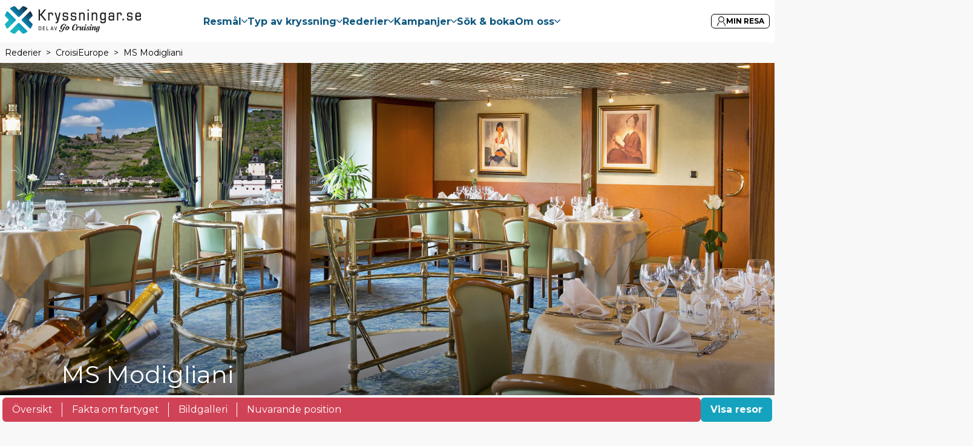

--- FILE ---
content_type: text/html; charset=utf-8
request_url: https://www.kryssningar.se/rederier/croisieurope/ms-modigliani
body_size: 47520
content:
<!DOCTYPE html><html translate="no" lang="sv-SE"><head><meta charSet="utf-8"/><meta http-equiv="X-UA-Compatible" content="IE=Edge"/><meta name="viewport" content="width=device-width, initial-scale=1, minimum-scale=1, maximum-scale=5, viewport-fit=cover, shrink-to-fit=no"/><link rel="preconnect" href="https://static.dreamlake.io/" crossorigin="anonymous"/><link rel="dns-prefetch" href="https://static.dreamlake.io/"/><link rel="icon" type="image/x-icon" href="/favicon.ico"/><title>Kryssningar med MS Modigliani | Kryssningar.se</title><link rel="canonical" href="https://www.kryssningar.se/rederier/croisieurope/ms-modigliani"/><meta name="google-site-verification" content="hxuvSgMqix0B-R5M5oIH94-PGPz3sQUaev70fz-NQ2E"/><meta property="og:site_name" content="Kryssningar.se"/><meta property="og:title" content="Kryssningar med MS Modigliani"/><meta property="og:url" content="https://www.kryssningar.se/rederier/croisieurope/ms-modigliani"/><meta name="description" content="Boka din kryssning med MS Modigliani hos kryssningar.se"/><meta property="og:description" content="Boka din kryssning med MS Modigliani hos kryssningar.se"/><meta property="og:image" content="/images/1/5c32e8a3-6d58-4d9e-a6d7-d36242681636_restaurant01-MS-Modigliani-Rhin-CroisiEurope%C2%A9Fabrice%20Rambert.jpg?w=1200"/><script type="application/ld+json">{"@context":"https://schema.org","@type":"BreadcrumbList","itemListElement":[{"@type":"ListItem","position":1,"name":"Rederier","item":"https://www.kryssningar.se/rederier"},{"@type":"ListItem","position":2,"name":"CroisiEurope","item":"https://www.kryssningar.se/rederier/croisieurope"},{"@type":"ListItem","position":3,"name":"MS Modigliani","item":"https://www.kryssningar.se/rederier/croisieurope/ms-modigliani"}]}</script><meta name="next-head-count" content="16"/><style data-styled="" data-styled-version="6.1.16">html{padding:0;margin:0;-webkit-font-smoothing:antialiased;text-rendering:optimizeLegibility;text-size-adjust:100%;}/*!sc*/
html *,html::before,html:after{box-sizing:border-box;}/*!sc*/
html::before,html:after{box-sizing:border-box;}/*!sc*/
html:after{box-sizing:border-box;}/*!sc*/
body{font-family:Montserrat,sans-serif;background-color:#f8f8f8;font-weight:400;color:#000000;box-sizing:border-box;padding:0!important;margin:0!important;}/*!sc*/
body a{color:#D04357;outline:0;transition:0.3s box-shadow,border-radius ease-in-out;}/*!sc*/
body .block-img >img{max-width:100%;}/*!sc*/
body.scroll-lock{overflow-y:hidden;width:100%;position:fixed;}/*!sc*/
body iframe{max-width:100%;}/*!sc*/
@media (min-width:768px){body.not-desktop{overflow-y:visible;height:auto;position:relative;}}/*!sc*/
body #modal-root{position:relative;z-index:1000;}/*!sc*/
body.mobile-menu-open{overflow-y:hidden;width:100%;position:fixed;}/*!sc*/
body.mobile-menu-open .overlay{position:fixed;top:0;bottom:0;right:0;left:0;z-index:900;opacity:0.8;background-color:black;transition:0.3s all ease-in-out;}/*!sc*/
p{margin-top:0;margin-bottom:1rem;}/*!sc*/
.slide-in-left-out-right-enter{opacity:0;transform:translateX(300px);}/*!sc*/
.slide-in-left-out-right-enter-active{opacity:1;transform:translateX(0);transition:all 300ms;}/*!sc*/
.slide-in-left-out-right-exit{opacity:1;}/*!sc*/
.slide-in-left-out-right-exit-active{opacity:0;transform:translateX(-500px);transition:all 300ms;}/*!sc*/
.slide-in-down-out-down-enter{opacity:0;transform:translateY(-100%);filter:blur(1px);}/*!sc*/
.slide-in-down-out-down-enter-active{opacity:1;transform:translateY(0);transition:500ms all;filter:blur(0);}/*!sc*/
.slide-in-down-out-down-exit{opacity:1;filter:blur(0);}/*!sc*/
.slide-in-down-out-down-exit-active{opacity:0;transform:translateX(100%);transition:all 500ms;filter:blur(1px);}/*!sc*/
.fade-in-out-enter{opacity:0;}/*!sc*/
.fade-in-out-enter-active{opacity:1;}/*!sc*/
.fade-in-out-exit{opacity:1;}/*!sc*/
.fade-in-out-exit-active{opacity:0;}/*!sc*/
.mapboxgl-map{font:12px/20px Helvetica Neue,Arial,Helvetica,sans-serif;overflow:hidden;position:relative;-webkit-tap-highlight-color:rgba(0,0,0,0);}/*!sc*/
.mapboxgl-canvas{position:absolute;left:0;top:0;}/*!sc*/
.mapboxgl-map:-webkit-full-screen{width:100%;height:100%;}/*!sc*/
.mapboxgl-canary{background-color:salmon;}/*!sc*/
.mapboxgl-canvas-container.mapboxgl-interactive,.mapboxgl-ctrl-group button.mapboxgl-ctrl-compass{cursor:grab;-webkit-user-select:none;user-select:none;}/*!sc*/
.mapboxgl-canvas-container.mapboxgl-interactive.mapboxgl-track-pointer{cursor:pointer;}/*!sc*/
.mapboxgl-canvas-container.mapboxgl-interactive:active,.mapboxgl-ctrl-group button.mapboxgl-ctrl-compass:active{cursor:grabbing;}/*!sc*/
.mapboxgl-canvas-container.mapboxgl-touch-zoom-rotate,.mapboxgl-canvas-container.mapboxgl-touch-zoom-rotate .mapboxgl-canvas{touch-action:pan-x pan-y;}/*!sc*/
.mapboxgl-canvas-container.mapboxgl-touch-drag-pan,.mapboxgl-canvas-container.mapboxgl-touch-drag-pan .mapboxgl-canvas{touch-action:pinch-zoom;}/*!sc*/
.mapboxgl-canvas-container.mapboxgl-touch-zoom-rotate.mapboxgl-touch-drag-pan,.mapboxgl-canvas-container.mapboxgl-touch-zoom-rotate.mapboxgl-touch-drag-pan .mapboxgl-canvas{touch-action:none;}/*!sc*/
.mapboxgl-ctrl-bottom-left,.mapboxgl-ctrl-bottom-right,.mapboxgl-ctrl-top-left,.mapboxgl-ctrl-top-right{position:absolute;pointer-events:none;z-index:2;}/*!sc*/
.mapboxgl-ctrl-top-left{top:0;left:0;}/*!sc*/
.mapboxgl-ctrl-top-right{top:0;right:0;}/*!sc*/
.mapboxgl-ctrl-bottom-left{bottom:0;left:0;}/*!sc*/
.mapboxgl-ctrl-bottom-right{right:0;bottom:0;}/*!sc*/
.mapboxgl-ctrl{clear:both;pointer-events:auto;transform:translate(0);}/*!sc*/
.mapboxgl-ctrl-top-left .mapboxgl-ctrl{margin:10px 0 0 10px;float:left;}/*!sc*/
.mapboxgl-ctrl-top-right .mapboxgl-ctrl{margin:10px 10px 0 0;float:right;}/*!sc*/
.mapboxgl-ctrl-bottom-left .mapboxgl-ctrl{margin:0 0 10px 10px;float:left;}/*!sc*/
.mapboxgl-ctrl-bottom-right .mapboxgl-ctrl{margin:0 10px 10px 0;float:right;}/*!sc*/
.mapboxgl-ctrl-group{border-radius:4px;background:#fff;}/*!sc*/
.mapboxgl-ctrl-group:not(:empty){box-shadow:0 0 0 2px rgba(0,0,0,.1);}/*!sc*/
@media (-ms-high-contrast:active){.mapboxgl-ctrl-group:not(:empty){box-shadow:0 0 0 2px ButtonText;}}/*!sc*/
.mapboxgl-ctrl-group button{width:29px;height:29px;display:block;padding:0;outline:none;border:0;box-sizing:border-box;background-color:transparent;cursor:pointer;overflow:hidden;}/*!sc*/
.mapboxgl-ctrl-group button+button{border-top:1px solid #ddd;}/*!sc*/
.mapboxgl-ctrl button .mapboxgl-ctrl-icon{display:block;width:100%;height:100%;background-repeat:no-repeat;background-position:50%;}/*!sc*/
@media (-ms-high-contrast:active){.mapboxgl-ctrl-icon{background-color:transparent;}.mapboxgl-ctrl-group button+button{border-top:1px solid ButtonText;}}/*!sc*/
.mapboxgl-ctrl-attrib-button:focus,.mapboxgl-ctrl-group button:focus{box-shadow:0 0 2px 2px #0096ff;}/*!sc*/
.mapboxgl-ctrl button:disabled{cursor:not-allowed;}/*!sc*/
.mapboxgl-ctrl button:disabled .mapboxgl-ctrl-icon{opacity:.25;}/*!sc*/
.mapboxgl-ctrl-group button:first-child{border-radius:4px 4px 0 0;}/*!sc*/
.mapboxgl-ctrl-group button:last-child{border-radius:0 0 4px 4px;}/*!sc*/
.mapboxgl-ctrl-group button:only-child{border-radius:inherit;}/*!sc*/
.mapboxgl-ctrl button:not(:disabled):hover{background-color:rgba(0,0,0,.05);}/*!sc*/
.mapboxgl-ctrl-group button:focus:focus-visible{box-shadow:0 0 2px 2px #0096ff;}/*!sc*/
.mapboxgl-ctrl-group button:focus:not(:focus-visible){box-shadow:none;}/*!sc*/
.mapboxgl-ctrl button.mapboxgl-ctrl-zoom-out .mapboxgl-ctrl-icon{background-image:url("data:image/svg+xml;charset=utf-8,%3Csvg width='29' height='29' viewBox='0 0 29 29' xmlns='http://www.w3.org/2000/svg' fill='%23333'%3E %3Cpath d='M10 13c-.75 0-1.5.75-1.5 1.5S9.25 16 10 16h9c.75 0 1.5-.75 1.5-1.5S19.75 13 19 13h-9z'/%3E %3C/svg%3E");}/*!sc*/
.mapboxgl-ctrl button.mapboxgl-ctrl-zoom-in .mapboxgl-ctrl-icon{background-image:url("data:image/svg+xml;charset=utf-8,%3Csvg width='29' height='29' viewBox='0 0 29 29' xmlns='http://www.w3.org/2000/svg' fill='%23333'%3E %3Cpath d='M14.5 8.5c-.75 0-1.5.75-1.5 1.5v3h-3c-.75 0-1.5.75-1.5 1.5S9.25 16 10 16h3v3c0 .75.75 1.5 1.5 1.5S16 19.75 16 19v-3h3c.75 0 1.5-.75 1.5-1.5S19.75 13 19 13h-3v-3c0-.75-.75-1.5-1.5-1.5z'/%3E %3C/svg%3E");}/*!sc*/
@media (-ms-high-contrast:active){.mapboxgl-ctrl button.mapboxgl-ctrl-zoom-out .mapboxgl-ctrl-icon{background-image:url("data:image/svg+xml;charset=utf-8,%3Csvg width='29' height='29' viewBox='0 0 29 29' xmlns='http://www.w3.org/2000/svg' fill='%23fff'%3E %3Cpath d='M10 13c-.75 0-1.5.75-1.5 1.5S9.25 16 10 16h9c.75 0 1.5-.75 1.5-1.5S19.75 13 19 13h-9z'/%3E %3C/svg%3E");}.mapboxgl-ctrl button.mapboxgl-ctrl-zoom-in .mapboxgl-ctrl-icon{background-image:url("data:image/svg+xml;charset=utf-8,%3Csvg width='29' height='29' viewBox='0 0 29 29' xmlns='http://www.w3.org/2000/svg' fill='%23fff'%3E %3Cpath d='M14.5 8.5c-.75 0-1.5.75-1.5 1.5v3h-3c-.75 0-1.5.75-1.5 1.5S9.25 16 10 16h3v3c0 .75.75 1.5 1.5 1.5S16 19.75 16 19v-3h3c.75 0 1.5-.75 1.5-1.5S19.75 13 19 13h-3v-3c0-.75-.75-1.5-1.5-1.5z'/%3E %3C/svg%3E");}}/*!sc*/
@media (-ms-high-contrast:black-on-white){.mapboxgl-ctrl button.mapboxgl-ctrl-zoom-out .mapboxgl-ctrl-icon{background-image:url("data:image/svg+xml;charset=utf-8,%3Csvg width='29' height='29' viewBox='0 0 29 29' xmlns='http://www.w3.org/2000/svg' fill='%23000'%3E %3Cpath d='M10 13c-.75 0-1.5.75-1.5 1.5S9.25 16 10 16h9c.75 0 1.5-.75 1.5-1.5S19.75 13 19 13h-9z'/%3E %3C/svg%3E");}.mapboxgl-ctrl button.mapboxgl-ctrl-zoom-in .mapboxgl-ctrl-icon{background-image:url("data:image/svg+xml;charset=utf-8,%3Csvg width='29' height='29' viewBox='0 0 29 29' xmlns='http://www.w3.org/2000/svg' fill='%23000'%3E %3Cpath d='M14.5 8.5c-.75 0-1.5.75-1.5 1.5v3h-3c-.75 0-1.5.75-1.5 1.5S9.25 16 10 16h3v3c0 .75.75 1.5 1.5 1.5S16 19.75 16 19v-3h3c.75 0 1.5-.75 1.5-1.5S19.75 13 19 13h-3v-3c0-.75-.75-1.5-1.5-1.5z'/%3E %3C/svg%3E");}}/*!sc*/
.mapboxgl-ctrl button.mapboxgl-ctrl-fullscreen .mapboxgl-ctrl-icon{background-image:url("data:image/svg+xml;charset=utf-8,%3Csvg width='29' height='29' viewBox='0 0 29 29' xmlns='http://www.w3.org/2000/svg' fill='%23333'%3E %3Cpath d='M24 16v5.5c0 1.75-.75 2.5-2.5 2.5H16v-1l3-1.5-4-5.5 1-1 5.5 4 1.5-3h1zM6 16l1.5 3 5.5-4 1 1-4 5.5 3 1.5v1H7.5C5.75 24 5 23.25 5 21.5V16h1zm7-11v1l-3 1.5 4 5.5-1 1-5.5-4L6 13H5V7.5C5 5.75 5.75 5 7.5 5H13zm11 2.5c0-1.75-.75-2.5-2.5-2.5H16v1l3 1.5-4 5.5 1 1 5.5-4 1.5 3h1V7.5z'/%3E %3C/svg%3E");}/*!sc*/
.mapboxgl-ctrl button.mapboxgl-ctrl-shrink .mapboxgl-ctrl-icon{background-image:url("data:image/svg+xml;charset=utf-8,%3Csvg width='29' height='29' viewBox='0 0 29 29' xmlns='http://www.w3.org/2000/svg'%3E %3Cpath d='M18.5 16c-1.75 0-2.5.75-2.5 2.5V24h1l1.5-3 5.5 4 1-1-4-5.5 3-1.5v-1h-5.5zM13 18.5c0-1.75-.75-2.5-2.5-2.5H5v1l3 1.5L4 24l1 1 5.5-4 1.5 3h1v-5.5zm3-8c0 1.75.75 2.5 2.5 2.5H24v-1l-3-1.5L25 5l-1-1-5.5 4L17 5h-1v5.5zM10.5 13c1.75 0 2.5-.75 2.5-2.5V5h-1l-1.5 3L5 4 4 5l4 5.5L5 12v1h5.5z'/%3E %3C/svg%3E");}/*!sc*/
@media (-ms-high-contrast:active){.mapboxgl-ctrl button.mapboxgl-ctrl-fullscreen .mapboxgl-ctrl-icon{background-image:url("data:image/svg+xml;charset=utf-8,%3Csvg width='29' height='29' viewBox='0 0 29 29' xmlns='http://www.w3.org/2000/svg' fill='%23fff'%3E %3Cpath d='M24 16v5.5c0 1.75-.75 2.5-2.5 2.5H16v-1l3-1.5-4-5.5 1-1 5.5 4 1.5-3h1zM6 16l1.5 3 5.5-4 1 1-4 5.5 3 1.5v1H7.5C5.75 24 5 23.25 5 21.5V16h1zm7-11v1l-3 1.5 4 5.5-1 1-5.5-4L6 13H5V7.5C5 5.75 5.75 5 7.5 5H13zm11 2.5c0-1.75-.75-2.5-2.5-2.5H16v1l3 1.5-4 5.5 1 1 5.5-4 1.5 3h1V7.5z'/%3E %3C/svg%3E");}.mapboxgl-ctrl button.mapboxgl-ctrl-shrink .mapboxgl-ctrl-icon{background-image:url("data:image/svg+xml;charset=utf-8,%3Csvg width='29' height='29' viewBox='0 0 29 29' xmlns='http://www.w3.org/2000/svg' fill='%23fff'%3E %3Cpath d='M18.5 16c-1.75 0-2.5.75-2.5 2.5V24h1l1.5-3 5.5 4 1-1-4-5.5 3-1.5v-1h-5.5zM13 18.5c0-1.75-.75-2.5-2.5-2.5H5v1l3 1.5L4 24l1 1 5.5-4 1.5 3h1v-5.5zm3-8c0 1.75.75 2.5 2.5 2.5H24v-1l-3-1.5L25 5l-1-1-5.5 4L17 5h-1v5.5zM10.5 13c1.75 0 2.5-.75 2.5-2.5V5h-1l-1.5 3L5 4 4 5l4 5.5L5 12v1h5.5z'/%3E %3C/svg%3E");}}/*!sc*/
@media (-ms-high-contrast:black-on-white){.mapboxgl-ctrl button.mapboxgl-ctrl-fullscreen .mapboxgl-ctrl-icon{background-image:url("data:image/svg+xml;charset=utf-8,%3Csvg width='29' height='29' viewBox='0 0 29 29' xmlns='http://www.w3.org/2000/svg' fill='%23000'%3E %3Cpath d='M24 16v5.5c0 1.75-.75 2.5-2.5 2.5H16v-1l3-1.5-4-5.5 1-1 5.5 4 1.5-3h1zM6 16l1.5 3 5.5-4 1 1-4 5.5 3 1.5v1H7.5C5.75 24 5 23.25 5 21.5V16h1zm7-11v1l-3 1.5 4 5.5-1 1-5.5-4L6 13H5V7.5C5 5.75 5.75 5 7.5 5H13zm11 2.5c0-1.75-.75-2.5-2.5-2.5H16v1l3 1.5-4 5.5 1 1 5.5-4 1.5 3h1V7.5z'/%3E %3C/svg%3E");}.mapboxgl-ctrl button.mapboxgl-ctrl-shrink .mapboxgl-ctrl-icon{background-image:url("data:image/svg+xml;charset=utf-8,%3Csvg width='29' height='29' viewBox='0 0 29 29' xmlns='http://www.w3.org/2000/svg' fill='%23000'%3E %3Cpath d='M18.5 16c-1.75 0-2.5.75-2.5 2.5V24h1l1.5-3 5.5 4 1-1-4-5.5 3-1.5v-1h-5.5zM13 18.5c0-1.75-.75-2.5-2.5-2.5H5v1l3 1.5L4 24l1 1 5.5-4 1.5 3h1v-5.5zm3-8c0 1.75.75 2.5 2.5 2.5H24v-1l-3-1.5L25 5l-1-1-5.5 4L17 5h-1v5.5zM10.5 13c1.75 0 2.5-.75 2.5-2.5V5h-1l-1.5 3L5 4 4 5l4 5.5L5 12v1h5.5z'/%3E %3C/svg%3E");}}/*!sc*/
.mapboxgl-ctrl button.mapboxgl-ctrl-compass .mapboxgl-ctrl-icon{background-image:url("data:image/svg+xml;charset=utf-8,%3Csvg width='29' height='29' viewBox='0 0 29 29' xmlns='http://www.w3.org/2000/svg' fill='%23333'%3E %3Cpath d='M10.5 14l4-8 4 8h-8z'/%3E %3Cpath id='south' d='M10.5 16l4 8 4-8h-8z' fill='%23ccc'/%3E %3C/svg%3E");}/*!sc*/
@media (-ms-high-contrast:active){.mapboxgl-ctrl button.mapboxgl-ctrl-compass .mapboxgl-ctrl-icon{background-image:url("data:image/svg+xml;charset=utf-8,%3Csvg width='29' height='29' viewBox='0 0 29 29' xmlns='http://www.w3.org/2000/svg' fill='%23fff'%3E %3Cpath d='M10.5 14l4-8 4 8h-8z'/%3E %3Cpath id='south' d='M10.5 16l4 8 4-8h-8z' fill='%23999'/%3E %3C/svg%3E");}}/*!sc*/
@media (-ms-high-contrast:black-on-white){.mapboxgl-ctrl button.mapboxgl-ctrl-compass .mapboxgl-ctrl-icon{background-image:url("data:image/svg+xml;charset=utf-8,%3Csvg width='29' height='29' viewBox='0 0 29 29' xmlns='http://www.w3.org/2000/svg' fill='%23000'%3E %3Cpath d='M10.5 14l4-8 4 8h-8z'/%3E %3Cpath id='south' d='M10.5 16l4 8 4-8h-8z' fill='%23ccc'/%3E %3C/svg%3E");}}/*!sc*/
.mapboxgl-ctrl button.mapboxgl-ctrl-geolocate .mapboxgl-ctrl-icon{background-image:url("data:image/svg+xml;charset=utf-8,%3Csvg width='29' height='29' viewBox='0 0 20 20' xmlns='http://www.w3.org/2000/svg' fill='%23333'%3E %3Cpath d='M10 4C9 4 9 5 9 5v.1A5 5 0 0 0 5.1 9H5s-1 0-1 1 1 1 1 1h.1A5 5 0 0 0 9 14.9v.1s0 1 1 1 1-1 1-1v-.1a5 5 0 0 0 3.9-3.9h.1s1 0 1-1-1-1-1-1h-.1A5 5 0 0 0 11 5.1V5s0-1-1-1zm0 2.5a3.5 3.5 0 1 1 0 7 3.5 3.5 0 1 1 0-7z'/%3E %3Ccircle id='dot' cx='10' cy='10' r='2'/%3E %3Cpath id='stroke' d='M14 5l1 1-9 9-1-1 9-9z' display='none'/%3E %3C/svg%3E");}/*!sc*/
.mapboxgl-ctrl button.mapboxgl-ctrl-geolocate:disabled .mapboxgl-ctrl-icon{background-image:url("data:image/svg+xml;charset=utf-8,%3Csvg width='29' height='29' viewBox='0 0 20 20' xmlns='http://www.w3.org/2000/svg' fill='%23aaa'%3E %3Cpath d='M10 4C9 4 9 5 9 5v.1A5 5 0 0 0 5.1 9H5s-1 0-1 1 1 1 1 1h.1A5 5 0 0 0 9 14.9v.1s0 1 1 1 1-1 1-1v-.1a5 5 0 0 0 3.9-3.9h.1s1 0 1-1-1-1-1-1h-.1A5 5 0 0 0 11 5.1V5s0-1-1-1zm0 2.5a3.5 3.5 0 1 1 0 7 3.5 3.5 0 1 1 0-7z'/%3E %3Ccircle id='dot' cx='10' cy='10' r='2'/%3E %3Cpath id='stroke' d='M14 5l1 1-9 9-1-1 9-9z' fill='red'/%3E %3C/svg%3E");}/*!sc*/
.mapboxgl-ctrl button.mapboxgl-ctrl-geolocate.mapboxgl-ctrl-geolocate-active .mapboxgl-ctrl-icon{background-image:url("data:image/svg+xml;charset=utf-8,%3Csvg width='29' height='29' viewBox='0 0 20 20' xmlns='http://www.w3.org/2000/svg' fill='%2333b5e5'%3E %3Cpath d='M10 4C9 4 9 5 9 5v.1A5 5 0 0 0 5.1 9H5s-1 0-1 1 1 1 1 1h.1A5 5 0 0 0 9 14.9v.1s0 1 1 1 1-1 1-1v-.1a5 5 0 0 0 3.9-3.9h.1s1 0 1-1-1-1-1-1h-.1A5 5 0 0 0 11 5.1V5s0-1-1-1zm0 2.5a3.5 3.5 0 1 1 0 7 3.5 3.5 0 1 1 0-7z'/%3E %3Ccircle id='dot' cx='10' cy='10' r='2'/%3E %3Cpath id='stroke' d='M14 5l1 1-9 9-1-1 9-9z' display='none'/%3E %3C/svg%3E");}/*!sc*/
.mapboxgl-ctrl button.mapboxgl-ctrl-geolocate.mapboxgl-ctrl-geolocate-active-error .mapboxgl-ctrl-icon{background-image:url("data:image/svg+xml;charset=utf-8,%3Csvg width='29' height='29' viewBox='0 0 20 20' xmlns='http://www.w3.org/2000/svg' fill='%23e58978'%3E %3Cpath d='M10 4C9 4 9 5 9 5v.1A5 5 0 0 0 5.1 9H5s-1 0-1 1 1 1 1 1h.1A5 5 0 0 0 9 14.9v.1s0 1 1 1 1-1 1-1v-.1a5 5 0 0 0 3.9-3.9h.1s1 0 1-1-1-1-1-1h-.1A5 5 0 0 0 11 5.1V5s0-1-1-1zm0 2.5a3.5 3.5 0 1 1 0 7 3.5 3.5 0 1 1 0-7z'/%3E %3Ccircle id='dot' cx='10' cy='10' r='2'/%3E %3Cpath id='stroke' d='M14 5l1 1-9 9-1-1 9-9z' display='none'/%3E %3C/svg%3E");}/*!sc*/
.mapboxgl-ctrl button.mapboxgl-ctrl-geolocate.mapboxgl-ctrl-geolocate-background .mapboxgl-ctrl-icon{background-image:url("data:image/svg+xml;charset=utf-8,%3Csvg width='29' height='29' viewBox='0 0 20 20' xmlns='http://www.w3.org/2000/svg' fill='%2333b5e5'%3E %3Cpath d='M10 4C9 4 9 5 9 5v.1A5 5 0 0 0 5.1 9H5s-1 0-1 1 1 1 1 1h.1A5 5 0 0 0 9 14.9v.1s0 1 1 1 1-1 1-1v-.1a5 5 0 0 0 3.9-3.9h.1s1 0 1-1-1-1-1-1h-.1A5 5 0 0 0 11 5.1V5s0-1-1-1zm0 2.5a3.5 3.5 0 1 1 0 7 3.5 3.5 0 1 1 0-7z'/%3E %3Ccircle id='dot' cx='10' cy='10' r='2' display='none'/%3E %3Cpath id='stroke' d='M14 5l1 1-9 9-1-1 9-9z' display='none'/%3E %3C/svg%3E");}/*!sc*/
.mapboxgl-ctrl button.mapboxgl-ctrl-geolocate.mapboxgl-ctrl-geolocate-background-error .mapboxgl-ctrl-icon{background-image:url("data:image/svg+xml;charset=utf-8,%3Csvg width='29' height='29' viewBox='0 0 20 20' xmlns='http://www.w3.org/2000/svg' fill='%23e54e33'%3E %3Cpath d='M10 4C9 4 9 5 9 5v.1A5 5 0 0 0 5.1 9H5s-1 0-1 1 1 1 1 1h.1A5 5 0 0 0 9 14.9v.1s0 1 1 1 1-1 1-1v-.1a5 5 0 0 0 3.9-3.9h.1s1 0 1-1-1-1-1-1h-.1A5 5 0 0 0 11 5.1V5s0-1-1-1zm0 2.5a3.5 3.5 0 1 1 0 7 3.5 3.5 0 1 1 0-7z'/%3E %3Ccircle id='dot' cx='10' cy='10' r='2' display='none'/%3E %3Cpath id='stroke' d='M14 5l1 1-9 9-1-1 9-9z' display='none'/%3E %3C/svg%3E");}/*!sc*/
.mapboxgl-ctrl button.mapboxgl-ctrl-geolocate.mapboxgl-ctrl-geolocate-waiting .mapboxgl-ctrl-icon{animation:mapboxgl-spin 2s linear infinite;}/*!sc*/
@media (-ms-high-contrast:active){.mapboxgl-ctrl button.mapboxgl-ctrl-geolocate .mapboxgl-ctrl-icon{background-image:url("data:image/svg+xml;charset=utf-8,%3Csvg width='29' height='29' viewBox='0 0 20 20' xmlns='http://www.w3.org/2000/svg' fill='%23fff'%3E %3Cpath d='M10 4C9 4 9 5 9 5v.1A5 5 0 0 0 5.1 9H5s-1 0-1 1 1 1 1 1h.1A5 5 0 0 0 9 14.9v.1s0 1 1 1 1-1 1-1v-.1a5 5 0 0 0 3.9-3.9h.1s1 0 1-1-1-1-1-1h-.1A5 5 0 0 0 11 5.1V5s0-1-1-1zm0 2.5a3.5 3.5 0 1 1 0 7 3.5 3.5 0 1 1 0-7z'/%3E %3Ccircle id='dot' cx='10' cy='10' r='2'/%3E %3Cpath id='stroke' d='M14 5l1 1-9 9-1-1 9-9z' display='none'/%3E %3C/svg%3E");}.mapboxgl-ctrl button.mapboxgl-ctrl-geolocate:disabled .mapboxgl-ctrl-icon{background-image:url("data:image/svg+xml;charset=utf-8,%3Csvg width='29' height='29' viewBox='0 0 20 20' xmlns='http://www.w3.org/2000/svg' fill='%23999'%3E %3Cpath d='M10 4C9 4 9 5 9 5v.1A5 5 0 0 0 5.1 9H5s-1 0-1 1 1 1 1 1h.1A5 5 0 0 0 9 14.9v.1s0 1 1 1 1-1 1-1v-.1a5 5 0 0 0 3.9-3.9h.1s1 0 1-1-1-1-1-1h-.1A5 5 0 0 0 11 5.1V5s0-1-1-1zm0 2.5a3.5 3.5 0 1 1 0 7 3.5 3.5 0 1 1 0-7z'/%3E %3Ccircle id='dot' cx='10' cy='10' r='2'/%3E %3Cpath id='stroke' d='M14 5l1 1-9 9-1-1 9-9z' fill='red'/%3E %3C/svg%3E");}.mapboxgl-ctrl button.mapboxgl-ctrl-geolocate.mapboxgl-ctrl-geolocate-active .mapboxgl-ctrl-icon{background-image:url("data:image/svg+xml;charset=utf-8,%3Csvg width='29' height='29' viewBox='0 0 20 20' xmlns='http://www.w3.org/2000/svg' fill='%2333b5e5'%3E %3Cpath d='M10 4C9 4 9 5 9 5v.1A5 5 0 0 0 5.1 9H5s-1 0-1 1 1 1 1 1h.1A5 5 0 0 0 9 14.9v.1s0 1 1 1 1-1 1-1v-.1a5 5 0 0 0 3.9-3.9h.1s1 0 1-1-1-1-1-1h-.1A5 5 0 0 0 11 5.1V5s0-1-1-1zm0 2.5a3.5 3.5 0 1 1 0 7 3.5 3.5 0 1 1 0-7z'/%3E %3Ccircle id='dot' cx='10' cy='10' r='2'/%3E %3Cpath id='stroke' d='M14 5l1 1-9 9-1-1 9-9z' display='none'/%3E %3C/svg%3E");}.mapboxgl-ctrl button.mapboxgl-ctrl-geolocate.mapboxgl-ctrl-geolocate-active-error .mapboxgl-ctrl-icon{background-image:url("data:image/svg+xml;charset=utf-8,%3Csvg width='29' height='29' viewBox='0 0 20 20' xmlns='http://www.w3.org/2000/svg' fill='%23e58978'%3E %3Cpath d='M10 4C9 4 9 5 9 5v.1A5 5 0 0 0 5.1 9H5s-1 0-1 1 1 1 1 1h.1A5 5 0 0 0 9 14.9v.1s0 1 1 1 1-1 1-1v-.1a5 5 0 0 0 3.9-3.9h.1s1 0 1-1-1-1-1-1h-.1A5 5 0 0 0 11 5.1V5s0-1-1-1zm0 2.5a3.5 3.5 0 1 1 0 7 3.5 3.5 0 1 1 0-7z'/%3E %3Ccircle id='dot' cx='10' cy='10' r='2'/%3E %3Cpath id='stroke' d='M14 5l1 1-9 9-1-1 9-9z' display='none'/%3E %3C/svg%3E");}.mapboxgl-ctrl button.mapboxgl-ctrl-geolocate.mapboxgl-ctrl-geolocate-background .mapboxgl-ctrl-icon{background-image:url("data:image/svg+xml;charset=utf-8,%3Csvg width='29' height='29' viewBox='0 0 20 20' xmlns='http://www.w3.org/2000/svg' fill='%2333b5e5'%3E %3Cpath d='M10 4C9 4 9 5 9 5v.1A5 5 0 0 0 5.1 9H5s-1 0-1 1 1 1 1 1h.1A5 5 0 0 0 9 14.9v.1s0 1 1 1 1-1 1-1v-.1a5 5 0 0 0 3.9-3.9h.1s1 0 1-1-1-1-1-1h-.1A5 5 0 0 0 11 5.1V5s0-1-1-1zm0 2.5a3.5 3.5 0 1 1 0 7 3.5 3.5 0 1 1 0-7z'/%3E %3Ccircle id='dot' cx='10' cy='10' r='2' display='none'/%3E %3Cpath id='stroke' d='M14 5l1 1-9 9-1-1 9-9z' display='none'/%3E %3C/svg%3E");}.mapboxgl-ctrl button.mapboxgl-ctrl-geolocate.mapboxgl-ctrl-geolocate-background-error .mapboxgl-ctrl-icon{background-image:url("data:image/svg+xml;charset=utf-8,%3Csvg width='29' height='29' viewBox='0 0 20 20' xmlns='http://www.w3.org/2000/svg' fill='%23e54e33'%3E %3Cpath d='M10 4C9 4 9 5 9 5v.1A5 5 0 0 0 5.1 9H5s-1 0-1 1 1 1 1 1h.1A5 5 0 0 0 9 14.9v.1s0 1 1 1 1-1 1-1v-.1a5 5 0 0 0 3.9-3.9h.1s1 0 1-1-1-1-1-1h-.1A5 5 0 0 0 11 5.1V5s0-1-1-1zm0 2.5a3.5 3.5 0 1 1 0 7 3.5 3.5 0 1 1 0-7z'/%3E %3Ccircle id='dot' cx='10' cy='10' r='2' display='none'/%3E %3Cpath id='stroke' d='M14 5l1 1-9 9-1-1 9-9z' display='none'/%3E %3C/svg%3E");}}/*!sc*/
@media (-ms-high-contrast:black-on-white){.mapboxgl-ctrl button.mapboxgl-ctrl-geolocate .mapboxgl-ctrl-icon{background-image:url("data:image/svg+xml;charset=utf-8,%3Csvg width='29' height='29' viewBox='0 0 20 20' xmlns='http://www.w3.org/2000/svg' fill='%23000'%3E %3Cpath d='M10 4C9 4 9 5 9 5v.1A5 5 0 0 0 5.1 9H5s-1 0-1 1 1 1 1 1h.1A5 5 0 0 0 9 14.9v.1s0 1 1 1 1-1 1-1v-.1a5 5 0 0 0 3.9-3.9h.1s1 0 1-1-1-1-1-1h-.1A5 5 0 0 0 11 5.1V5s0-1-1-1zm0 2.5a3.5 3.5 0 1 1 0 7 3.5 3.5 0 1 1 0-7z'/%3E %3Ccircle id='dot' cx='10' cy='10' r='2'/%3E %3Cpath id='stroke' d='M14 5l1 1-9 9-1-1 9-9z' display='none'/%3E %3C/svg%3E");}.mapboxgl-ctrl button.mapboxgl-ctrl-geolocate:disabled .mapboxgl-ctrl-icon{background-image:url("data:image/svg+xml;charset=utf-8,%3Csvg width='29' height='29' viewBox='0 0 20 20' xmlns='http://www.w3.org/2000/svg' fill='%23666'%3E %3Cpath d='M10 4C9 4 9 5 9 5v.1A5 5 0 0 0 5.1 9H5s-1 0-1 1 1 1 1 1h.1A5 5 0 0 0 9 14.9v.1s0 1 1 1 1-1 1-1v-.1a5 5 0 0 0 3.9-3.9h.1s1 0 1-1-1-1-1-1h-.1A5 5 0 0 0 11 5.1V5s0-1-1-1zm0 2.5a3.5 3.5 0 1 1 0 7 3.5 3.5 0 1 1 0-7z'/%3E %3Ccircle id='dot' cx='10' cy='10' r='2'/%3E %3Cpath id='stroke' d='M14 5l1 1-9 9-1-1 9-9z' fill='red'/%3E %3C/svg%3E");}}/*!sc*/
@keyframes mapboxgl-spin{0%{transform:rotate(0deg);}to{transform:rotate(1turn);}}/*!sc*/
a.mapboxgl-ctrl-logo{width:88px;height:23px;margin:0 0 -4px -4px;display:block;background-repeat:no-repeat;cursor:pointer;overflow:hidden;background-image:url("data:image/svg+xml;charset=utf-8,%3Csvg width='88' height='23' viewBox='0 0 88 23' xmlns='http://www.w3.org/2000/svg' xmlns:xlink='http://www.w3.org/1999/xlink' fill-rule='evenodd'%3E %3Cdefs%3E %3Cpath id='logo' d='M11.5 2.25c5.105 0 9.25 4.145 9.25 9.25s-4.145 9.25-9.25 9.25-9.25-4.145-9.25-9.25 4.145-9.25 9.25-9.25zM6.997 15.983c-.051-.338-.828-5.802 2.233-8.873a4.395 4.395 0 013.13-1.28c1.27 0 2.49.51 3.39 1.42.91.9 1.42 2.12 1.42 3.39 0 1.18-.449 2.301-1.28 3.13C12.72 16.93 7 16 7 16l-.003-.017zM15.3 10.5l-2 .8-.8 2-.8-2-2-.8 2-.8.8-2 .8 2 2 .8z'/%3E %3Cpath id='text' d='M50.63 8c.13 0 .23.1.23.23V9c.7-.76 1.7-1.18 2.73-1.18 2.17 0 3.95 1.85 3.95 4.17s-1.77 4.19-3.94 4.19c-1.04 0-2.03-.43-2.74-1.18v3.77c0 .13-.1.23-.23.23h-1.4c-.13 0-.23-.1-.23-.23V8.23c0-.12.1-.23.23-.23h1.4zm-3.86.01c.01 0 .01 0 .01-.01.13 0 .22.1.22.22v7.55c0 .12-.1.23-.23.23h-1.4c-.13 0-.23-.1-.23-.23V15c-.7.76-1.69 1.19-2.73 1.19-2.17 0-3.94-1.87-3.94-4.19 0-2.32 1.77-4.19 3.94-4.19 1.03 0 2.02.43 2.73 1.18v-.75c0-.12.1-.23.23-.23h1.4zm26.375-.19a4.24 4.24 0 00-4.16 3.29c-.13.59-.13 1.19 0 1.77a4.233 4.233 0 004.17 3.3c2.35 0 4.26-1.87 4.26-4.19 0-2.32-1.9-4.17-4.27-4.17zM60.63 5c.13 0 .23.1.23.23v3.76c.7-.76 1.7-1.18 2.73-1.18 1.88 0 3.45 1.4 3.84 3.28.13.59.13 1.2 0 1.8-.39 1.88-1.96 3.29-3.84 3.29-1.03 0-2.02-.43-2.73-1.18v.77c0 .12-.1.23-.23.23h-1.4c-.13 0-.23-.1-.23-.23V5.23c0-.12.1-.23.23-.23h1.4zm-34 11h-1.4c-.13 0-.23-.11-.23-.23V8.22c.01-.13.1-.22.23-.22h1.4c.13 0 .22.11.23.22v.68c.5-.68 1.3-1.09 2.16-1.1h.03c1.09 0 2.09.6 2.6 1.55.45-.95 1.4-1.55 2.44-1.56 1.62 0 2.93 1.25 2.9 2.78l.03 5.2c0 .13-.1.23-.23.23h-1.41c-.13 0-.23-.11-.23-.23v-4.59c0-.98-.74-1.71-1.62-1.71-.8 0-1.46.7-1.59 1.62l.01 4.68c0 .13-.11.23-.23.23h-1.41c-.13 0-.23-.11-.23-.23v-4.59c0-.98-.74-1.71-1.62-1.71-.85 0-1.54.79-1.6 1.8v4.5c0 .13-.1.23-.23.23zm53.615 0h-1.61c-.04 0-.08-.01-.12-.03-.09-.06-.13-.19-.06-.28l2.43-3.71-2.39-3.65a.213.213 0 01-.03-.12c0-.12.09-.21.21-.21h1.61c.13 0 .24.06.3.17l1.41 2.37 1.4-2.37a.34.34 0 01.3-.17h1.6c.04 0 .08.01.12.03.09.06.13.19.06.28l-2.37 3.65 2.43 3.7c0 .05.01.09.01.13 0 .12-.09.21-.21.21h-1.61c-.13 0-.24-.06-.3-.17l-1.44-2.42-1.44 2.42a.34.34 0 01-.3.17zm-7.12-1.49c-1.33 0-2.42-1.12-2.42-2.51 0-1.39 1.08-2.52 2.42-2.52 1.33 0 2.42 1.12 2.42 2.51 0 1.39-1.08 2.51-2.42 2.52zm-19.865 0c-1.32 0-2.39-1.11-2.42-2.48v-.07c.02-1.38 1.09-2.49 2.4-2.49 1.32 0 2.41 1.12 2.41 2.51 0 1.39-1.07 2.52-2.39 2.53zm-8.11-2.48c-.01 1.37-1.09 2.47-2.41 2.47s-2.42-1.12-2.42-2.51c0-1.39 1.08-2.52 2.4-2.52 1.33 0 2.39 1.11 2.41 2.48l.02.08zm18.12 2.47c-1.32 0-2.39-1.11-2.41-2.48v-.06c.02-1.38 1.09-2.48 2.41-2.48s2.42 1.12 2.42 2.51c0 1.39-1.09 2.51-2.42 2.51z'/%3E %3C/defs%3E %3Cmask id='clip'%3E %3Crect x='0' y='0' width='100%25' height='100%25' fill='white'/%3E %3Cuse xlink:href='%23logo'/%3E %3Cuse xlink:href='%23text'/%3E %3C/mask%3E %3Cg id='outline' opacity='0.3' stroke='%23000' stroke-width='3'%3E %3Ccircle mask='url(%23clip)' cx='11.5' cy='11.5' r='9.25'/%3E %3Cuse xlink:href='%23text' mask='url(%23clip)'/%3E %3C/g%3E %3Cg id='fill' opacity='0.9' fill='%23fff'%3E %3Cuse xlink:href='%23logo'/%3E %3Cuse xlink:href='%23text'/%3E %3C/g%3E %3C/svg%3E");}/*!sc*/
a.mapboxgl-ctrl-logo.mapboxgl-compact{width:23px;}/*!sc*/
@media (-ms-high-contrast:active){a.mapboxgl-ctrl-logo{background-color:transparent;background-image:url("data:image/svg+xml;charset=utf-8,%3Csvg width='88' height='23' viewBox='0 0 88 23' xmlns='http://www.w3.org/2000/svg' xmlns:xlink='http://www.w3.org/1999/xlink' fill-rule='evenodd'%3E %3Cdefs%3E %3Cpath id='logo' d='M11.5 2.25c5.105 0 9.25 4.145 9.25 9.25s-4.145 9.25-9.25 9.25-9.25-4.145-9.25-9.25 4.145-9.25 9.25-9.25zM6.997 15.983c-.051-.338-.828-5.802 2.233-8.873a4.395 4.395 0 013.13-1.28c1.27 0 2.49.51 3.39 1.42.91.9 1.42 2.12 1.42 3.39 0 1.18-.449 2.301-1.28 3.13C12.72 16.93 7 16 7 16l-.003-.017zM15.3 10.5l-2 .8-.8 2-.8-2-2-.8 2-.8.8-2 .8 2 2 .8z'/%3E %3Cpath id='text' d='M50.63 8c.13 0 .23.1.23.23V9c.7-.76 1.7-1.18 2.73-1.18 2.17 0 3.95 1.85 3.95 4.17s-1.77 4.19-3.94 4.19c-1.04 0-2.03-.43-2.74-1.18v3.77c0 .13-.1.23-.23.23h-1.4c-.13 0-.23-.1-.23-.23V8.23c0-.12.1-.23.23-.23h1.4zm-3.86.01c.01 0 .01 0 .01-.01.13 0 .22.1.22.22v7.55c0 .12-.1.23-.23.23h-1.4c-.13 0-.23-.1-.23-.23V15c-.7.76-1.69 1.19-2.73 1.19-2.17 0-3.94-1.87-3.94-4.19 0-2.32 1.77-4.19 3.94-4.19 1.03 0 2.02.43 2.73 1.18v-.75c0-.12.1-.23.23-.23h1.4zm26.375-.19a4.24 4.24 0 00-4.16 3.29c-.13.59-.13 1.19 0 1.77a4.233 4.233 0 004.17 3.3c2.35 0 4.26-1.87 4.26-4.19 0-2.32-1.9-4.17-4.27-4.17zM60.63 5c.13 0 .23.1.23.23v3.76c.7-.76 1.7-1.18 2.73-1.18 1.88 0 3.45 1.4 3.84 3.28.13.59.13 1.2 0 1.8-.39 1.88-1.96 3.29-3.84 3.29-1.03 0-2.02-.43-2.73-1.18v.77c0 .12-.1.23-.23.23h-1.4c-.13 0-.23-.1-.23-.23V5.23c0-.12.1-.23.23-.23h1.4zm-34 11h-1.4c-.13 0-.23-.11-.23-.23V8.22c.01-.13.1-.22.23-.22h1.4c.13 0 .22.11.23.22v.68c.5-.68 1.3-1.09 2.16-1.1h.03c1.09 0 2.09.6 2.6 1.55.45-.95 1.4-1.55 2.44-1.56 1.62 0 2.93 1.25 2.9 2.78l.03 5.2c0 .13-.1.23-.23.23h-1.41c-.13 0-.23-.11-.23-.23v-4.59c0-.98-.74-1.71-1.62-1.71-.8 0-1.46.7-1.59 1.62l.01 4.68c0 .13-.11.23-.23.23h-1.41c-.13 0-.23-.11-.23-.23v-4.59c0-.98-.74-1.71-1.62-1.71-.85 0-1.54.79-1.6 1.8v4.5c0 .13-.1.23-.23.23zm53.615 0h-1.61c-.04 0-.08-.01-.12-.03-.09-.06-.13-.19-.06-.28l2.43-3.71-2.39-3.65a.213.213 0 01-.03-.12c0-.12.09-.21.21-.21h1.61c.13 0 .24.06.3.17l1.41 2.37 1.4-2.37a.34.34 0 01.3-.17h1.6c.04 0 .08.01.12.03.09.06.13.19.06.28l-2.37 3.65 2.43 3.7c0 .05.01.09.01.13 0 .12-.09.21-.21.21h-1.61c-.13 0-.24-.06-.3-.17l-1.44-2.42-1.44 2.42a.34.34 0 01-.3.17zm-7.12-1.49c-1.33 0-2.42-1.12-2.42-2.51 0-1.39 1.08-2.52 2.42-2.52 1.33 0 2.42 1.12 2.42 2.51 0 1.39-1.08 2.51-2.42 2.52zm-19.865 0c-1.32 0-2.39-1.11-2.42-2.48v-.07c.02-1.38 1.09-2.49 2.4-2.49 1.32 0 2.41 1.12 2.41 2.51 0 1.39-1.07 2.52-2.39 2.53zm-8.11-2.48c-.01 1.37-1.09 2.47-2.41 2.47s-2.42-1.12-2.42-2.51c0-1.39 1.08-2.52 2.4-2.52 1.33 0 2.39 1.11 2.41 2.48l.02.08zm18.12 2.47c-1.32 0-2.39-1.11-2.41-2.48v-.06c.02-1.38 1.09-2.48 2.41-2.48s2.42 1.12 2.42 2.51c0 1.39-1.09 2.51-2.42 2.51z'/%3E %3C/defs%3E %3Cmask id='clip'%3E %3Crect x='0' y='0' width='100%25' height='100%25' fill='white'/%3E %3Cuse xlink:href='%23logo'/%3E %3Cuse xlink:href='%23text'/%3E %3C/mask%3E %3Cg id='outline' opacity='1' stroke='%23000' stroke-width='3'%3E %3Ccircle mask='url(%23clip)' cx='11.5' cy='11.5' r='9.25'/%3E %3Cuse xlink:href='%23text' mask='url(%23clip)'/%3E %3C/g%3E %3Cg id='fill' opacity='1' fill='%23fff'%3E %3Cuse xlink:href='%23logo'/%3E %3Cuse xlink:href='%23text'/%3E %3C/g%3E %3C/svg%3E");}}/*!sc*/
@media (-ms-high-contrast:black-on-white){a.mapboxgl-ctrl-logo{background-image:url("data:image/svg+xml;charset=utf-8,%3Csvg width='88' height='23' viewBox='0 0 88 23' xmlns='http://www.w3.org/2000/svg' xmlns:xlink='http://www.w3.org/1999/xlink' fill-rule='evenodd'%3E %3Cdefs%3E %3Cpath id='logo' d='M11.5 2.25c5.105 0 9.25 4.145 9.25 9.25s-4.145 9.25-9.25 9.25-9.25-4.145-9.25-9.25 4.145-9.25 9.25-9.25zM6.997 15.983c-.051-.338-.828-5.802 2.233-8.873a4.395 4.395 0 013.13-1.28c1.27 0 2.49.51 3.39 1.42.91.9 1.42 2.12 1.42 3.39 0 1.18-.449 2.301-1.28 3.13C12.72 16.93 7 16 7 16l-.003-.017zM15.3 10.5l-2 .8-.8 2-.8-2-2-.8 2-.8.8-2 .8 2 2 .8z'/%3E %3Cpath id='text' d='M50.63 8c.13 0 .23.1.23.23V9c.7-.76 1.7-1.18 2.73-1.18 2.17 0 3.95 1.85 3.95 4.17s-1.77 4.19-3.94 4.19c-1.04 0-2.03-.43-2.74-1.18v3.77c0 .13-.1.23-.23.23h-1.4c-.13 0-.23-.1-.23-.23V8.23c0-.12.1-.23.23-.23h1.4zm-3.86.01c.01 0 .01 0 .01-.01.13 0 .22.1.22.22v7.55c0 .12-.1.23-.23.23h-1.4c-.13 0-.23-.1-.23-.23V15c-.7.76-1.69 1.19-2.73 1.19-2.17 0-3.94-1.87-3.94-4.19 0-2.32 1.77-4.19 3.94-4.19 1.03 0 2.02.43 2.73 1.18v-.75c0-.12.1-.23.23-.23h1.4zm26.375-.19a4.24 4.24 0 00-4.16 3.29c-.13.59-.13 1.19 0 1.77a4.233 4.233 0 004.17 3.3c2.35 0 4.26-1.87 4.26-4.19 0-2.32-1.9-4.17-4.27-4.17zM60.63 5c.13 0 .23.1.23.23v3.76c.7-.76 1.7-1.18 2.73-1.18 1.88 0 3.45 1.4 3.84 3.28.13.59.13 1.2 0 1.8-.39 1.88-1.96 3.29-3.84 3.29-1.03 0-2.02-.43-2.73-1.18v.77c0 .12-.1.23-.23.23h-1.4c-.13 0-.23-.1-.23-.23V5.23c0-.12.1-.23.23-.23h1.4zm-34 11h-1.4c-.13 0-.23-.11-.23-.23V8.22c.01-.13.1-.22.23-.22h1.4c.13 0 .22.11.23.22v.68c.5-.68 1.3-1.09 2.16-1.1h.03c1.09 0 2.09.6 2.6 1.55.45-.95 1.4-1.55 2.44-1.56 1.62 0 2.93 1.25 2.9 2.78l.03 5.2c0 .13-.1.23-.23.23h-1.41c-.13 0-.23-.11-.23-.23v-4.59c0-.98-.74-1.71-1.62-1.71-.8 0-1.46.7-1.59 1.62l.01 4.68c0 .13-.11.23-.23.23h-1.41c-.13 0-.23-.11-.23-.23v-4.59c0-.98-.74-1.71-1.62-1.71-.85 0-1.54.79-1.6 1.8v4.5c0 .13-.1.23-.23.23zm53.615 0h-1.61c-.04 0-.08-.01-.12-.03-.09-.06-.13-.19-.06-.28l2.43-3.71-2.39-3.65a.213.213 0 01-.03-.12c0-.12.09-.21.21-.21h1.61c.13 0 .24.06.3.17l1.41 2.37 1.4-2.37a.34.34 0 01.3-.17h1.6c.04 0 .08.01.12.03.09.06.13.19.06.28l-2.37 3.65 2.43 3.7c0 .05.01.09.01.13 0 .12-.09.21-.21.21h-1.61c-.13 0-.24-.06-.3-.17l-1.44-2.42-1.44 2.42a.34.34 0 01-.3.17zm-7.12-1.49c-1.33 0-2.42-1.12-2.42-2.51 0-1.39 1.08-2.52 2.42-2.52 1.33 0 2.42 1.12 2.42 2.51 0 1.39-1.08 2.51-2.42 2.52zm-19.865 0c-1.32 0-2.39-1.11-2.42-2.48v-.07c.02-1.38 1.09-2.49 2.4-2.49 1.32 0 2.41 1.12 2.41 2.51 0 1.39-1.07 2.52-2.39 2.53zm-8.11-2.48c-.01 1.37-1.09 2.47-2.41 2.47s-2.42-1.12-2.42-2.51c0-1.39 1.08-2.52 2.4-2.52 1.33 0 2.39 1.11 2.41 2.48l.02.08zm18.12 2.47c-1.32 0-2.39-1.11-2.41-2.48v-.06c.02-1.38 1.09-2.48 2.41-2.48s2.42 1.12 2.42 2.51c0 1.39-1.09 2.51-2.42 2.51z'/%3E %3C/defs%3E %3Cmask id='clip'%3E %3Crect x='0' y='0' width='100%25' height='100%25' fill='white'/%3E %3Cuse xlink:href='%23logo'/%3E %3Cuse xlink:href='%23text'/%3E %3C/mask%3E %3Cg id='outline' opacity='1' stroke='%23fff' stroke-width='3' fill='%23fff'%3E %3Ccircle mask='url(%23clip)' cx='11.5' cy='11.5' r='9.25'/%3E %3Cuse xlink:href='%23text' mask='url(%23clip)'/%3E %3C/g%3E %3Cg id='fill' opacity='1' fill='%23000'%3E %3Cuse xlink:href='%23logo'/%3E %3Cuse xlink:href='%23text'/%3E %3C/g%3E %3C/svg%3E");}}/*!sc*/
.mapboxgl-ctrl.mapboxgl-ctrl-attrib{padding:0 5px;background-color:hsla(0,0%,100%,.5);margin:0;}/*!sc*/
@media screen{.mapboxgl-ctrl-attrib.mapboxgl-compact{min-height:20px;padding:2px 24px 2px 0;margin:10px;position:relative;background-color:#fff;border-radius:12px;}.mapboxgl-ctrl-attrib.mapboxgl-compact-show{padding:2px 28px 2px 8px;visibility:visible;}.mapboxgl-ctrl-bottom-left>.mapboxgl-ctrl-attrib.mapboxgl-compact-show,.mapboxgl-ctrl-top-left>.mapboxgl-ctrl-attrib.mapboxgl-compact-show{padding:2px 8px 2px 28px;border-radius:12px;}.mapboxgl-ctrl-attrib.mapboxgl-compact .mapboxgl-ctrl-attrib-inner{display:none;}.mapboxgl-ctrl-attrib-button{display:none;cursor:pointer;position:absolute;background-image:url("data:image/svg+xml;charset=utf-8,%3Csvg width='24' height='24' viewBox='0 0 20 20' xmlns='http://www.w3.org/2000/svg' fill-rule='evenodd'%3E %3Cpath d='M4 10a6 6 0 1 0 12 0 6 6 0 1 0-12 0m5-3a1 1 0 1 0 2 0 1 1 0 1 0-2 0m0 3a1 1 0 1 1 2 0v3a1 1 0 1 1-2 0'/%3E %3C/svg%3E");background-color:hsla(0,0%,100%,.5);width:24px;height:24px;box-sizing:border-box;border-radius:12px;outline:none;top:0;right:0;border:0;}.mapboxgl-ctrl-bottom-left .mapboxgl-ctrl-attrib-button,.mapboxgl-ctrl-top-left .mapboxgl-ctrl-attrib-button{left:0;}.mapboxgl-ctrl-attrib.mapboxgl-compact-show .mapboxgl-ctrl-attrib-inner,.mapboxgl-ctrl-attrib.mapboxgl-compact .mapboxgl-ctrl-attrib-button{display:block;}.mapboxgl-ctrl-attrib.mapboxgl-compact-show .mapboxgl-ctrl-attrib-button{background-color:rgba(0,0,0,.05);}.mapboxgl-ctrl-bottom-right>.mapboxgl-ctrl-attrib.mapboxgl-compact:after{bottom:0;right:0;}.mapboxgl-ctrl-top-right>.mapboxgl-ctrl-attrib.mapboxgl-compact:after{top:0;right:0;}.mapboxgl-ctrl-top-left>.mapboxgl-ctrl-attrib.mapboxgl-compact:after{top:0;left:0;}.mapboxgl-ctrl-bottom-left>.mapboxgl-ctrl-attrib.mapboxgl-compact:after{bottom:0;left:0;}}/*!sc*/
@media screen and (-ms-high-contrast:active){.mapboxgl-ctrl-attrib.mapboxgl-compact:after{background-image:url("data:image/svg+xml;charset=utf-8,%3Csvg width='24' height='24' viewBox='0 0 20 20' xmlns='http://www.w3.org/2000/svg' fill-rule='evenodd' fill='%23fff'%3E %3Cpath d='M4 10a6 6 0 1 0 12 0 6 6 0 1 0-12 0m5-3a1 1 0 1 0 2 0 1 1 0 1 0-2 0m0 3a1 1 0 1 1 2 0v3a1 1 0 1 1-2 0'/%3E %3C/svg%3E");}}/*!sc*/
@media screen and (-ms-high-contrast:black-on-white){.mapboxgl-ctrl-attrib.mapboxgl-compact:after{background-image:url("data:image/svg+xml;charset=utf-8,%3Csvg width='24' height='24' viewBox='0 0 20 20' xmlns='http://www.w3.org/2000/svg' fill-rule='evenodd'%3E %3Cpath d='M4 10a6 6 0 1 0 12 0 6 6 0 1 0-12 0m5-3a1 1 0 1 0 2 0 1 1 0 1 0-2 0m0 3a1 1 0 1 1 2 0v3a1 1 0 1 1-2 0'/%3E %3C/svg%3E");}}/*!sc*/
.mapboxgl-ctrl-attrib a{color:rgba(0,0,0,.75);text-decoration:none;}/*!sc*/
.mapboxgl-ctrl-attrib a:hover{color:inherit;text-decoration:underline;}/*!sc*/
.mapboxgl-ctrl-attrib .mapbox-improve-map{font-weight:700;margin-left:2px;}/*!sc*/
.mapboxgl-attrib-empty{display:none;}/*!sc*/
.mapboxgl-ctrl-scale{background-color:hsla(0,0%,100%,.75);font-size:10px;border:2px solid #333;border-top:#333;padding:0 5px;color:#333;box-sizing:border-box;}/*!sc*/
.mapboxgl-popup{position:absolute;top:0;left:0;display:flex;will-change:transform;pointer-events:none;}/*!sc*/
.mapboxgl-popup-anchor-top,.mapboxgl-popup-anchor-top-left,.mapboxgl-popup-anchor-top-right{flex-direction:column;}/*!sc*/
.mapboxgl-popup-anchor-bottom,.mapboxgl-popup-anchor-bottom-left,.mapboxgl-popup-anchor-bottom-right{flex-direction:column-reverse;}/*!sc*/
.mapboxgl-popup-anchor-left{flex-direction:row;}/*!sc*/
.mapboxgl-popup-anchor-right{flex-direction:row-reverse;}/*!sc*/
.mapboxgl-popup-tip{width:0;height:0;border:10px solid transparent;z-index:1;}/*!sc*/
.mapboxgl-popup-anchor-top .mapboxgl-popup-tip{align-self:center;border-top:none;border-bottom-color:#fff;}/*!sc*/
.mapboxgl-popup-anchor-top-left .mapboxgl-popup-tip{align-self:flex-start;border-top:none;border-left:none;border-bottom-color:#fff;}/*!sc*/
.mapboxgl-popup-anchor-top-right .mapboxgl-popup-tip{align-self:flex-end;border-top:none;border-right:none;border-bottom-color:#fff;}/*!sc*/
.mapboxgl-popup-anchor-bottom .mapboxgl-popup-tip{align-self:center;border-bottom:none;border-top-color:#fff;}/*!sc*/
.mapboxgl-popup-anchor-bottom-left .mapboxgl-popup-tip{align-self:flex-start;border-bottom:none;border-left:none;border-top-color:#fff;}/*!sc*/
.mapboxgl-popup-anchor-bottom-right .mapboxgl-popup-tip{align-self:flex-end;border-bottom:none;border-right:none;border-top-color:#fff;}/*!sc*/
.mapboxgl-popup-anchor-left .mapboxgl-popup-tip{align-self:center;border-left:none;border-right-color:#fff;}/*!sc*/
.mapboxgl-popup-anchor-right .mapboxgl-popup-tip{align-self:center;border-right:none;border-left-color:#fff;}/*!sc*/
.mapboxgl-popup-close-button{position:absolute;right:0;top:0;border:0;border-radius:0 3px 0 0;cursor:pointer;background-color:transparent;}/*!sc*/
.mapboxgl-popup-close-button:hover{background-color:rgba(0,0,0,.05);}/*!sc*/
.mapboxgl-popup-content{position:relative;background:#fff;border-radius:3px;box-shadow:0 1px 2px rgba(0,0,0,.1);padding:8px;pointer-events:auto;}/*!sc*/
.mapboxgl-popup-anchor-top-left .mapboxgl-popup-content{border-top-left-radius:0;}/*!sc*/
.mapboxgl-popup-anchor-top-right .mapboxgl-popup-content{border-top-right-radius:0;}/*!sc*/
.mapboxgl-popup-anchor-bottom-left .mapboxgl-popup-content{border-bottom-left-radius:0;}/*!sc*/
.mapboxgl-popup-anchor-bottom-right .mapboxgl-popup-content{border-bottom-right-radius:0;}/*!sc*/
.mapboxgl-popup-track-pointer{display:none;}/*!sc*/
.mapboxgl-popup-track-pointer *{pointer-events:none;user-select:none;}/*!sc*/
.mapboxgl-map:hover .mapboxgl-popup-track-pointer{display:flex;}/*!sc*/
.mapboxgl-map:active .mapboxgl-popup-track-pointer{display:none;}/*!sc*/
.mapboxgl-marker{position:absolute;top:0;left:0;will-change:transform;opacity:1;transition:opacity .2s;}/*!sc*/
.mapboxgl-user-location-dot,.mapboxgl-user-location-dot:before{background-color:#1da1f2;width:15px;height:15px;border-radius:50%;}/*!sc*/
.mapboxgl-user-location-dot:before{content:"";position:absolute;animation:mapboxgl-user-location-dot-pulse 2s infinite;}/*!sc*/
.mapboxgl-user-location-dot:after{border-radius:50%;border:2px solid #fff;content:"";height:19px;left:-2px;position:absolute;top:-2px;width:19px;box-sizing:border-box;box-shadow:0 0 3px rgba(0,0,0,.35);}/*!sc*/
.mapboxgl-user-location-show-heading .mapboxgl-user-location-heading{width:0;height:0;}/*!sc*/
.mapboxgl-user-location-show-heading .mapboxgl-user-location-heading:after,.mapboxgl-user-location-show-heading .mapboxgl-user-location-heading:before{content:"";border-bottom:7.5px solid #4aa1eb;position:absolute;}/*!sc*/
.mapboxgl-user-location-show-heading .mapboxgl-user-location-heading:before{border-left:7.5px solid transparent;transform:translateY(-28px) skewY(-20deg);}/*!sc*/
.mapboxgl-user-location-show-heading .mapboxgl-user-location-heading:after{border-right:7.5px solid transparent;transform:translate(7.5px,-28px) skewY(20deg);}/*!sc*/
@keyframes mapboxgl-user-location-dot-pulse{0%{transform:scale(1);opacity:1;}70%{transform:scale(3);opacity:0;}to{transform:scale(1);opacity:0;}}/*!sc*/
.mapboxgl-user-location-dot-stale{background-color:#aaa;}/*!sc*/
.mapboxgl-user-location-dot-stale:after{display:none;}/*!sc*/
.mapboxgl-user-location-accuracy-circle{background-color:rgba(29,161,242,.2);width:1px;height:1px;border-radius:100%;}/*!sc*/
.mapboxgl-crosshair,.mapboxgl-crosshair .mapboxgl-interactive,.mapboxgl-crosshair .mapboxgl-interactive:active{cursor:crosshair;}/*!sc*/
.mapboxgl-boxzoom{position:absolute;top:0;left:0;width:0;height:0;background:#fff;border:2px dotted #202020;opacity:.5;}/*!sc*/
@media print{.mapbox-improve-map{display:none;}}/*!sc*/
.mapboxgl-scroll-zoom-blocker,.mapboxgl-touch-pan-blocker{color:#fff;font-family:-apple-system,BlinkMacSystemFont,Segoe UI,Helvetica,Arial,sans-serif;justify-content:center;text-align:center;position:absolute;display:flex;align-items:center;top:0;left:0;width:100%;height:100%;background:rgba(0,0,0,.7);opacity:0;pointer-events:none;transition:opacity .75s ease-in-out;transition-delay:1s;}/*!sc*/
.mapboxgl-scroll-zoom-blocker-show,.mapboxgl-touch-pan-blocker-show{opacity:1;transition:opacity .1s ease-in-out;}/*!sc*/
.mapboxgl-canvas-container.mapboxgl-touch-pan-blocker-override.mapboxgl-scrollable-page,.mapboxgl-canvas-container.mapboxgl-touch-pan-blocker-override.mapboxgl-scrollable-page .mapboxgl-canvas{touch-action:pan-x pan-y;}/*!sc*/
data-styled.g4[id="sc-global-gJoXiX1"]{content:"sc-global-gJoXiX1,"}/*!sc*/
.eQzEJN{display:flex;align-items:center;justify-content:space-between;flex-direction:column;text-align:center;color:#212121;cursor:inherit;line-height:1.3;font-size:1rem;gap:4px;}/*!sc*/
.eQzEJN svg{width:20px;height:20px;fill:#212121;}/*!sc*/
.NGgEl{display:flex;align-items:center;justify-content:space-between;flex-direction:column;text-align:center;color:#212121;cursor:inherit;line-height:1.3;font-size:1rem;gap:4px;}/*!sc*/
.NGgEl svg{width:10px;height:10px;fill:#212121;}/*!sc*/
.ePRahx{display:flex;align-items:center;justify-content:space-between;flex-direction:column;text-align:center;color:#212121;cursor:inherit;line-height:1.3;font-size:1rem;gap:4px;}/*!sc*/
.ePRahx svg{width:16px;height:16px;fill:#212121;}/*!sc*/
.eQICPV{display:flex;align-items:center;justify-content:space-between;flex-direction:column;text-align:center;color:#212121;cursor:inherit;line-height:1.3;font-size:1rem;gap:4px;}/*!sc*/
.eQICPV svg{width:12px;height:12px;fill:#212121;}/*!sc*/
.SLjhN{display:flex;align-items:center;justify-content:space-between;flex-direction:column;text-align:center;color:#ffffff;cursor:inherit;line-height:1.3;font-size:1rem;gap:4px;}/*!sc*/
.SLjhN svg{width:25px;height:25px;fill:#ffffff;}/*!sc*/
.dYbvkv{display:flex;align-items:center;justify-content:space-between;flex-direction:column;text-align:center;color:#212121;cursor:pointer;line-height:1.3;font-size:1rem;gap:4px;}/*!sc*/
.dYbvkv svg{width:12px;height:12px;fill:#212121;cursor:pointer;}/*!sc*/
.gsScKZ{display:flex;align-items:center;justify-content:space-between;flex-direction:column;text-align:center;color:#ffffff;cursor:inherit;line-height:1.3;font-size:1rem;gap:4px;}/*!sc*/
.gsScKZ svg{width:16px;height:16px;fill:#ffffff;}/*!sc*/
.jauSgR{display:flex;align-items:center;justify-content:space-between;flex-direction:column;text-align:center;color:#D04357;cursor:inherit;line-height:1.3;font-size:1rem;gap:4px;}/*!sc*/
.jauSgR svg{width:20px;height:20px;fill:#D04357;}/*!sc*/
data-styled.g5[id="sc-14e53fbc-0"]{content:"eQzEJN,NGgEl,ePRahx,eQICPV,SLjhN,dYbvkv,gsScKZ,jauSgR,"}/*!sc*/
.eDoGfg{overflow:hidden;position:relative;width:100%;display:block;}/*!sc*/
.eDoGfg>img{position:absolute;display:block;left:0;right:0;top:0;bottom:0;margin:auto;width:100%;object-fit:cover;opacity:1;transition:opacity 250ms ease-in-out;}/*!sc*/
.eDoGfg:after{content:'';height:0;display:block;padding-bottom:29.032258064516128%;}/*!sc*/
@media (max-width:1699.92px){.eDoGfg:after{padding-bottom:42.857142857142854%;}}/*!sc*/
@media (max-width:1279.92px){.eDoGfg:after{padding-bottom:42.857142857142854%;}}/*!sc*/
@media (max-width:959.92px){.eDoGfg:after{padding-bottom:42.857142857142854%;}}/*!sc*/
@media (max-width:767.92px){.eDoGfg:after{padding-bottom:56.25%;}}/*!sc*/
@media (max-width:424.92px){.eDoGfg:after{padding-bottom:56.25%;}}/*!sc*/
.gvoLGk{overflow:hidden;position:relative;width:100%;display:block;}/*!sc*/
.gvoLGk>img{position:absolute;display:block;left:0;right:0;top:0;bottom:0;margin:auto;width:100%;object-fit:cover;opacity:1;transition:opacity 250ms ease-in-out;}/*!sc*/
.gvoLGk:after{content:'';height:0;display:block;padding-bottom:42.857142857142854%;}/*!sc*/
@media (max-width:959.92px){.gvoLGk:after{padding-bottom:56.25%;}}/*!sc*/
@media (max-width:767.92px){.gvoLGk:after{padding-bottom:56.25%;}}/*!sc*/
@media (max-width:424.92px){.gvoLGk:after{padding-bottom:56.25%;}}/*!sc*/
data-styled.g16[id="sc-28dca05e-0"]{content:"eDoGfg,gvoLGk,"}/*!sc*/
.ehwkja{box-sizing:border-box;display:inline-block;overflow:hidden;width:initial;height:initial;background:none;opacity:1;border:0;margin:0;padding:0;position:relative;max-width:100%;}/*!sc*/
data-styled.g18[id="sc-450d6d9b-0"]{content:"ehwkja,"}/*!sc*/
.cWNyOQ{box-sizing:border-box;display:block;width:initial;height:initial;background:none;opacity:1;border:0;margin:0;padding:0;max-width:100%;}/*!sc*/
data-styled.g19[id="sc-450d6d9b-1"]{content:"cWNyOQ,"}/*!sc*/
.koBcNU{position:absolute;top:0;left:0;bottom:0;right:0;box-sizing:border-box;padding:0;border:none;margin:auto;display:block;width:0;height:0;min-width:100%;max-width:100%;min-height:100%;max-height:100%;}/*!sc*/
data-styled.g20[id="sc-450d6d9b-2"]{content:"koBcNU,"}/*!sc*/
.fzxewn{display:block;max-width:100%;width:initial;height:initial;background:none;opacity:1;border:0;margin:0;padding:0;}/*!sc*/
data-styled.g21[id="sc-450d6d9b-3"]{content:"fzxewn,"}/*!sc*/
.cpxvpM{cursor:pointer;text-decoration:none;color:#D04357;}/*!sc*/
data-styled.g27[id="sc-2406057b-0"]{content:"cpxvpM,"}/*!sc*/
.kHAJqD{font-family:Montserrat,sans-serif;font-weight:700;margin-bottom:0;margin-block-start:0;margin-top:0;margin-block-end:0;font-size:calc(32px + (40 - 32) * ((100vw - 320px) / (768 - 320)));line-height:120%;word-break:break-word;}/*!sc*/
@media (min-width:768px){.kHAJqD{font-size:2.5rem;}}/*!sc*/
.kHAJqD.kHAJqD{color:#ffffff;}/*!sc*/
.kHAJqD.kHAJqD{font-weight:400;}/*!sc*/
.bluEjV{font-family:Montserrat,sans-serif;font-weight:700;margin-bottom:0;margin-block-start:0;margin-top:0;margin-block-end:0;font-size:calc(18px + (24 - 18) * ((100vw - 320px) / (768 - 320)));line-height:136%;word-break:break-word;}/*!sc*/
@media (min-width:768px){.bluEjV{font-size:1.5rem;}}/*!sc*/
.bluEjV.bluEjV{color:#515151;}/*!sc*/
.bluEjV.bluEjV{text-align:left;}/*!sc*/
.bruQXC{font-family:Montserrat,sans-serif;font-weight:700;margin-bottom:0;margin-block-start:0;margin-top:0;margin-block-end:0;font-size:calc(16px + (16 - 16) * ((100vw - 320px) / (768 - 320)));line-height:155%;word-break:break-word;}/*!sc*/
@media (min-width:768px){.bruQXC{font-size:1rem;}}/*!sc*/
.bruQXC.bruQXC{color:#515151;}/*!sc*/
.bruQXC.bruQXC{font-weight:400;}/*!sc*/
.goQgYN{font-family:Montserrat,sans-serif;font-weight:700;margin-bottom:0.675rem;margin-block-start:0;margin-top:0;margin-block-end:0;font-size:calc(24px + (32 - 24) * ((100vw - 320px) / (768 - 320)));line-height:131%;word-break:break-word;}/*!sc*/
@media (min-width:768px){.goQgYN{font-size:2rem;}}/*!sc*/
.goQgYN.goQgYN{color:#D04357;}/*!sc*/
.dnWFBd{font-family:Montserrat,sans-serif;font-weight:700;margin-bottom:0;margin-block-start:0;margin-top:0;margin-block-end:0;font-size:calc(20px + (28 - 20) * ((100vw - 320px) / (768 - 320)));line-height:136%;word-break:break-word;}/*!sc*/
@media (min-width:768px){.dnWFBd{font-size:1.75rem;}}/*!sc*/
.dnWFBd.dnWFBd{color:#212121;}/*!sc*/
.dnWFBd.dnWFBd{text-align:center;}/*!sc*/
.kagaoq{font-family:Montserrat,sans-serif;font-weight:400;font-size:1rem;line-height:150%;word-break:break-word;margin:0;}/*!sc*/
.kagaoq.kagaoq{font-size:1.5rem;}/*!sc*/
.kagaoq.kagaoq{color:#212121;}/*!sc*/
.kagaoq.kagaoq{font-weight:700;}/*!sc*/
.dnionH{font-family:Montserrat,sans-serif;font-weight:700;margin-bottom:0;margin-block-start:0;margin-top:0;margin-block-end:0;font-size:calc(18px + (24 - 18) * ((100vw - 320px) / (768 - 320)));line-height:136%;word-break:break-word;}/*!sc*/
@media (min-width:768px){.dnionH{font-size:1.5rem;}}/*!sc*/
.dnionH.dnionH{color:#212121;}/*!sc*/
.dbfswz{font-family:Montserrat,sans-serif;font-weight:700;margin-bottom:0;margin-block-start:0;margin-top:0;margin-block-end:0;font-size:calc(20px + (28 - 20) * ((100vw - 320px) / (768 - 320)));line-height:136%;word-break:break-word;margin:0;}/*!sc*/
@media (min-width:768px){.dbfswz{font-size:1.75rem;}}/*!sc*/
.dbfswz.dbfswz{color:#212121;}/*!sc*/
.buQFAq{font-family:Montserrat,sans-serif;font-weight:700;margin-bottom:0;margin-block-start:0;margin-top:0;margin-block-end:0;font-size:calc(18px + (24 - 18) * ((100vw - 320px) / (768 - 320)));line-height:136%;word-break:break-word;}/*!sc*/
@media (min-width:768px){.buQFAq{font-size:1.5rem;}}/*!sc*/
.buQFAq.buQFAq{color:#ffffff;}/*!sc*/
.buQFAq.buQFAq{font-weight:700;}/*!sc*/
data-styled.g33[id="sc-16d4d397-0"]{content:"kHAJqD,bluEjV,bruQXC,goQgYN,dnWFBd,kagaoq,dnionH,dbfswz,buQFAq,"}/*!sc*/
.dqWmzG{display:flex;flex-grow:1;justify-content:flex-start;align-items:center;height:50px;}/*!sc*/
@media (min-width:768px){.dqWmzG{height:70px;}}/*!sc*/
data-styled.g40[id="sc-dc481f3-0"]{content:"dqWmzG,"}/*!sc*/
.hMPgIQ{display:flex;max-width:176.0326530612245px;position:relative;align-items:center;}/*!sc*/
@media (min-width:768px){.hMPgIQ{display:none;}}/*!sc*/
.jSXMZj{display:none;max-width:224.93061224489796px;position:relative;align-items:center;}/*!sc*/
@media (min-width:768px){.jSXMZj{display:flex;}}/*!sc*/
data-styled.g41[id="sc-dc481f3-1"]{content:"hMPgIQ,jSXMZj,"}/*!sc*/
.bqUOZl{display:flex;align-items:center;}/*!sc*/
@media (min-width:768px){.bqUOZl{padding:4px 0px;}}/*!sc*/
data-styled.g42[id="sc-d0292bbb-0"]{content:"bqUOZl,"}/*!sc*/
.dYrJMZ{align-items:center;font-size:12px;line-height:1;display:flex;white-space:nowrap;padding:0 8px;min-height:24px;color:#000000;border-radius:6px;transition:0.2s all ease-in-out;text-transform:uppercase;font-weight:bold;gap:8px;border:1px solid #000000;}/*!sc*/
.dYrJMZ div svg{fill:#000000;transition:0.2s all ease-in-out;}/*!sc*/
.dYrJMZ:hover{color:#000000;border-color:#000000;}/*!sc*/
.dYrJMZ:hover div svg{fill:#000000;}/*!sc*/
data-styled.g43[id="sc-d0292bbb-1"]{content:"dYrJMZ,"}/*!sc*/
.kbZTRc{display:flex;align-items:center;}/*!sc*/
.kbZTRc.kbZTRc{z-index:2;}/*!sc*/
@media (min-width:768px){.kbZTRc{padding:4px 0px;display:none;}}/*!sc*/
data-styled.g44[id="sc-8d014415-0"]{content:"kbZTRc,"}/*!sc*/
.hpPski{border:0;background:transparent;align-items:center;display:flex;white-space:nowrap;padding:0 8px;cursor:pointer;font-size:12px;line-height:1;min-height:24px;color:#000000;border-radius:6px;transition:0.2s all ease-in-out;flex-direction:column;justify-content:center;gap:4px;height:50px;width:auto;min-width:40px;padding:0;font-size:10px;}/*!sc*/
.hpPski div svg{fill:#000000;transition:0.2s all ease-in-out;}/*!sc*/
@media (min-width:768px){.hpPski{color:#000000;}.hpPski div>svg{fill:#000000;}.hpPski:hover{color:#000000;border-color:#000000;}.hpPski:hover div svg{fill:#000000;}}/*!sc*/
@media (min-width:768px){.hpPski{font-size:12px;}}/*!sc*/
data-styled.g45[id="sc-8d014415-1"]{content:"hpPski,"}/*!sc*/
.kclrYE{list-style-type:none;display:flex;margin:0;padding:0;justify-content:flex-start;margin-right:auto;gap:16px;}/*!sc*/
data-styled.g50[id="sc-7329a7a7-0"]{content:"kclrYE,"}/*!sc*/
.gHyPjV{display:flex;flex-direction:column;}/*!sc*/
.gHyPjV *{font-family:Montserrat,sans-serif;}/*!sc*/
data-styled.g51[id="sc-7678cd5f-0"]{content:"gHyPjV,"}/*!sc*/
.jNVysi{display:flex;justify-content:center;flex-grow:1;}/*!sc*/
@media (min-width:768px){.jNVysi{padding:0 8px;position:relative;}}/*!sc*/
data-styled.g52[id="sc-7678cd5f-1"]{content:"jNVysi,"}/*!sc*/
.fLlnzt{background-color:#ffffff;overflow-x:clip;}/*!sc*/
data-styled.g53[id="sc-7678cd5f-2"]{content:"fLlnzt,"}/*!sc*/
.kMYgFz{width:100%;max-width:1280px;display:flex;flex-grow:1;position:relative;}/*!sc*/
data-styled.g54[id="sc-7678cd5f-3"]{content:"kMYgFz,"}/*!sc*/
.fbVIdI{background-color:#ffffff;display:flex;gap:8px;flex-grow:1;padding:0 8px;}/*!sc*/
@media (min-width:768px){.fbVIdI{padding:0;min-width:179.94448979591837px;max-width:320px;}}/*!sc*/
@media (min-width:768px){.fbVIdI>*{z-index:1;}.fbVIdI:after{content:"";position:absolute;display:block;width:100vw;height:100%;top:0;right:0;background-color:#ffffff;z-index:0;}}/*!sc*/
@media (min-width:768px){.fbVIdI{padding-right:8px;}}/*!sc*/
data-styled.g55[id="sc-7678cd5f-4"]{content:"fbVIdI,"}/*!sc*/
.jFxucp{display:flex;gap:8px;margin-left:auto;}/*!sc*/
data-styled.g56[id="sc-7678cd5f-5"]{content:"jFxucp,"}/*!sc*/
.kLdStB{display:none;max-width:calc(100% - 179.94448979591837px);gap:8px;}/*!sc*/
@media (min-width:768px){.kLdStB{background-color:#ffffff;display:flex;flex-grow:1;justify-content:space-between;min-height:48px;position:relative;}}/*!sc*/
@media (min-width:768px){.kLdStB>*{z-index:1;}.kLdStB:after{content:"";position:absolute;display:block;width:100vw;height:100%;top:0;left:0;background-color:#ffffff;z-index:0;}}/*!sc*/
data-styled.g57[id="sc-7678cd5f-6"]{content:"kLdStB,"}/*!sc*/
.Myczy{display:none;}/*!sc*/
@media (min-width:768px){.Myczy{display:flex;}}/*!sc*/
data-styled.g58[id="sc-7678cd5f-7"]{content:"Myczy,"}/*!sc*/
.cICzsF{margin:auto;justify-content:flex-end;}/*!sc*/
data-styled.g59[id="sc-7678cd5f-8"]{content:"cICzsF,"}/*!sc*/
.dpTAMr{position:relative;width:100%;}/*!sc*/
data-styled.g60[id="sc-7678cd5f-9"]{content:"dpTAMr,"}/*!sc*/
.eujQRR{display:flex;flex-direction:column;width:100%;gap:8px;max-width:1356px;margin-left:auto;margin-right:auto;}/*!sc*/
@media (min-width:768px){.eujQRR{gap:12px;}}/*!sc*/
data-styled.g78[id="sc-c8e2d3f3-0"]{content:"eujQRR,"}/*!sc*/
.cygmFY{display:flex;align-items:center;gap:8px;width:100%;}/*!sc*/
data-styled.g79[id="sc-c8e2d3f3-1"]{content:"cygmFY,"}/*!sc*/
.kahuzJ{width:calc(100% + 16px);margin:0 -8px;scroll-padding:16px;padding:4px 8px;position:relative;overflow-y:hidden;overflow-x:scroll;scroll-behavior:smooth;-ms-overflow-style:none;scrollbar-width:none;justify-content:start;scroll-snap-type:x mandatory;}/*!sc*/
.kahuzJ ::-webkit-scrollbar{display:none;}/*!sc*/
@media (min-width:768px){.kahuzJ{width:100%;margin:0;scroll-padding:4px;padding:4px;}}/*!sc*/
data-styled.g80[id="sc-c8e2d3f3-2"]{content:"kahuzJ,"}/*!sc*/
.dEWHIi{display:flex;flex-direction:row;gap:8px;justify-content:flex-start;}/*!sc*/
.dEWHIi::after{content:none;border-left:1px solid transparent;position:relative;right:1px;}/*!sc*/
.dEWHIi>*{flex-shrink:0;}/*!sc*/
.dEWHIi>*{flex-basis:calc(100% - 16px);}/*!sc*/
.dEWHIi>*:not(:empty){scroll-snap-align:unset;}/*!sc*/
.dEWHIi>*:not(:empty){scroll-snap-align:start;}/*!sc*/
.dEWHIi>*:last-child{scroll-snap-align:end;}/*!sc*/
.dEWHIi>*:first-child{scroll-snap-align:start;}/*!sc*/
@media (min-width:768px){.dEWHIi{gap:16px;}.dEWHIi>*{flex-basis:100%;}.dEWHIi>*:not(:empty){scroll-snap-align:unset;}.dEWHIi>*:not(:empty){scroll-snap-align:start;}.dEWHIi>*:last-child{scroll-snap-align:end;}.dEWHIi>*:first-child{scroll-snap-align:start;}}/*!sc*/
@media (min-width:768px){.dEWHIi>*{flex-basis:100%;}.dEWHIi>*:not(:empty){scroll-snap-align:unset;}.dEWHIi>*:not(:empty){scroll-snap-align:start;}.dEWHIi>*:last-child{scroll-snap-align:end;}.dEWHIi>*:first-child{scroll-snap-align:start;}}/*!sc*/
@media (min-width:960px){.dEWHIi>*{flex-basis:100%;}.dEWHIi>*:not(:empty){scroll-snap-align:unset;}.dEWHIi>*:not(:empty){scroll-snap-align:start;}.dEWHIi>*:last-child{scroll-snap-align:end;}.dEWHIi>*:first-child{scroll-snap-align:start;}}/*!sc*/
@media (min-width:1280px){.dEWHIi>*{flex-basis:100%;}.dEWHIi>*:not(:empty){scroll-snap-align:unset;}.dEWHIi>*:not(:empty){scroll-snap-align:start;}.dEWHIi>*:last-child{scroll-snap-align:end;}.dEWHIi>*:first-child{scroll-snap-align:start;}}/*!sc*/
.jAPmZO{display:flex;flex-direction:row;gap:8px;justify-content:flex-start;}/*!sc*/
.jAPmZO::after{content:none;border-left:1px solid transparent;position:relative;right:1px;}/*!sc*/
.jAPmZO>*{flex-shrink:0;}/*!sc*/
.jAPmZO>*{flex-basis:calc(33.333333333333336% - 10.666666666666666px);}/*!sc*/
.jAPmZO>*:not(:empty){scroll-snap-align:unset;}/*!sc*/
.jAPmZO>*:nth-child(3n + 1){scroll-snap-align:start;}/*!sc*/
.jAPmZO>*:last-child{scroll-snap-align:end;}/*!sc*/
.jAPmZO>*:first-child{scroll-snap-align:start;}/*!sc*/
@media (min-width:768px){.jAPmZO{gap:16px;}.jAPmZO>*{flex-basis:calc(33.333333333333336% - 10.666666666666666px);}.jAPmZO>*:not(:empty){scroll-snap-align:unset;}.jAPmZO>*:nth-child(3n + 1){scroll-snap-align:start;}.jAPmZO>*:last-child{scroll-snap-align:end;}.jAPmZO>*:first-child{scroll-snap-align:start;}}/*!sc*/
data-styled.g81[id="sc-c8e2d3f3-3"]{content:"dEWHIi,jAPmZO,"}/*!sc*/
.UqhBx{background-color:#ffffff;border-radius:50%;width:30px;height:30px;align-items:center;justify-content:center;border:1px solid transparent;box-shadow:0px 1px 5px -1px #00000040;cursor:default;display:none;flex-shrink:0;transition:all ease 350ms;opacity:0;}/*!sc*/
.UqhBx svg{fill:#212121;}/*!sc*/
.UqhBx:hover{border:1px solid transparent;}/*!sc*/
@media (min-width:768px){.UqhBx{display:flex;}}/*!sc*/
data-styled.g82[id="sc-c8e2d3f3-4"]{content:"UqhBx,"}/*!sc*/
.cAueLi{width:100%;display:flex;flex-direction:column;flex-grow:1;gap:32px;}/*!sc*/
data-styled.g93[id="sc-6a609d38-0"]{content:"cAueLi,"}/*!sc*/
.kZaweN{display:flex;flex-direction:column;align-items:center;gap:16px;font-size:1rem;width:100%;max-width:80ch;margin:0 auto;}/*!sc*/
.kZaweN>*{margin:0;}/*!sc*/
data-styled.g94[id="sc-6a609d38-1"]{content:"kZaweN,"}/*!sc*/
.gqXCFG p{font-family:Montserrat,sans-serif;font-weight:400;color:#212121;font-size:1rem;line-height:150%;text-align:center;margin:0;}/*!sc*/
.gqXCFG p+p{margin-top:4px;}/*!sc*/
data-styled.g95[id="sc-6a609d38-2"]{content:"gqXCFG,"}/*!sc*/
.ixccrJ{background-color:transparent;display:flex;justify-content:center;flex-grow:1;padding:0 8px;position:relative;}/*!sc*/
@media (min-width:768px){.ixccrJ{padding:0 16px;}}/*!sc*/
data-styled.g270[id="sc-25311fac-0"]{content:"ixccrJ,"}/*!sc*/
.gZCUtk{width:100%;max-width:1280px;}/*!sc*/
data-styled.g271[id="sc-25311fac-1"]{content:"gZCUtk,"}/*!sc*/
.cKxRtk{display:inline;}/*!sc*/
.cKxRtk:focus{outline:none;}/*!sc*/
data-styled.g278[id="sc-1f84cb06-0"]{content:"cKxRtk,"}/*!sc*/
.bgsYHh{text-decoration:underline;}/*!sc*/
.bgsYHh:focus >.sc-1f84cb06-0{box-shadow:0 0 0 1px #ffffff,0 0 0px 3px #D04357;border-radius:3px;}/*!sc*/
data-styled.g279[id="sc-1f84cb06-1"]{content:"bgsYHh,"}/*!sc*/
.ijBhRY{display:flex;height:100%;gap:4px;padding:10px 16px;align-items:center;justify-content:center;transition:0.3s all ease-in;}/*!sc*/
.ijBhRY:focus{outline:none;}/*!sc*/
data-styled.g294[id="sc-9fdd3c7-0"]{content:"ijBhRY,"}/*!sc*/
.bsZZzf{padding:0;font-size:1rem;border-radius:6px;font-family:Montserrat,sans-serif;font-weight:400;text-align:center;text-decoration:none;cursor:pointer;transition:opacity .2s ease-in;outline:none;color:#727891;border:0;background-color:#f8f8f8;width:100%;position:relative;touch-action:manipulation;height:48px;font-weight:700;border-radius:6px;color:#ffffff;background-color:#15A2BE;}/*!sc*/
@media (min-width:768px){.bsZZzf{transition:0.3s box-shadow,border-radius ease-in-out;}.bsZZzf:after{content:"";position:absolute;z-index:-1;top:0;left:0;right:0;bottom:0;transition:0.2s opacity ease-in;opacity:0;}.bsZZzf:hover:after{opacity:1;}.bsZZzf:hover >.sc-9fdd3c7-0{background:rgba(0, 0, 0, 0.1);transition:0.2s all ease-in;border-radius:inherit;}.bsZZzf:focus{outline:none;box-shadow:0 0 0 1px #ffffff,0 0 0px 3px #D04357;}}/*!sc*/
@media (min-width:768px){.bsZZzf{width:auto;}}/*!sc*/
.hfwJVN{padding:0;font-size:1rem;border-radius:6px;font-family:Montserrat,sans-serif;font-weight:400;text-align:center;text-decoration:none;cursor:pointer;transition:opacity .2s ease-in;outline:none;color:#727891;border:0;background-color:#f8f8f8;width:100%;position:relative;touch-action:manipulation;display:flex;align-items:center;height:48px;font-weight:700;border-radius:6px;color:#ffffff;background-color:#15A2BE;}/*!sc*/
@media (min-width:768px){.hfwJVN{transition:0.3s box-shadow,border-radius ease-in-out;}.hfwJVN:after{content:"";position:absolute;z-index:-1;top:0;left:0;right:0;bottom:0;transition:0.2s opacity ease-in;opacity:0;}.hfwJVN:hover:after{opacity:1;}.hfwJVN:hover >.sc-9fdd3c7-0{background:rgba(0, 0, 0, 0.1);transition:0.2s all ease-in;border-radius:inherit;}.hfwJVN:focus{outline:none;box-shadow:0 0 0 1px #ffffff,0 0 0px 3px #D04357;}}/*!sc*/
@media (min-width:768px){.hfwJVN{width:auto;}}/*!sc*/
data-styled.g295[id="sc-9fdd3c7-1"]{content:"bsZZzf,hfwJVN,"}/*!sc*/
.ggiZhV{background-color:#f8f8f8;margin:0;display:flex;justify-content:space-between;align-items:stretch;}/*!sc*/
data-styled.g311[id="sc-1e37a2bc-0"]{content:"ggiZhV,"}/*!sc*/
.fglBrV{max-width:1280px;margin:0 auto;white-space:nowrap;display:flex;overflow:hidden;justify-content:flex-start;padding:8px;flex-grow:1;flex-direction:row;}/*!sc*/
data-styled.g312[id="sc-1e37a2bc-1"]{content:"fglBrV,"}/*!sc*/
.ffhXfY{color:#000000;font-size:0.875rem;}/*!sc*/
.ffhXfY a{color:#000000;border-bottom:0;text-decoration:none;text-transform:capitalize;}/*!sc*/
.ffhXfY a:hover{text-decoration:underline;color:inherit;border-bottom-color:inherit;}/*!sc*/
.ffhXfY::after{content:">";margin:0px 0.5rem;}/*!sc*/
.ffhXfY:last-child::after{content:'';}/*!sc*/
.buyqzN{color:#000000;font-size:0.875rem;}/*!sc*/
.buyqzN a{color:#000000;border-bottom:0;text-decoration:none;text-transform:capitalize;}/*!sc*/
.buyqzN a:hover{text-decoration:null;color:inherit;border-bottom-color:inherit;}/*!sc*/
.buyqzN::after{content:">";margin:0px 0.5rem;}/*!sc*/
.buyqzN:last-child::after{content:'';}/*!sc*/
data-styled.g313[id="sc-1e37a2bc-2"]{content:"ffhXfY,buyqzN,"}/*!sc*/
.kOLGna{display:flex;width:100%;flex-direction:column;background-color:#ffffff;padding:8px;border-radius:6px;box-shadow:0px 1px 5px -1px #00000040;}/*!sc*/
@media (min-width:960px){.kOLGna{background-color:transparent;padding:0;border-radius:0;box-shadow:none;}}/*!sc*/
data-styled.g349[id="sc-11581f6a-0"]{content:"kOLGna,"}/*!sc*/
.cPgMBJ{border-radius:6px;}/*!sc*/
data-styled.g350[id="sc-11581f6a-1"]{content:"cPgMBJ,"}/*!sc*/
.dywNLW{display:flex;flex-direction:column;width:100%;}/*!sc*/
@media (min-width:960px){.dywNLW{flex-direction:row;gap:16px;}}/*!sc*/
data-styled.g351[id="sc-11581f6a-2"]{content:"dywNLW,"}/*!sc*/
.dMZGgy{display:flex;flex-direction:column;gap:8px;margin:12px 0 0 0;}/*!sc*/
@media (min-width:960px){.dMZGgy{position:relative;margin:-56px 0 0 56px;flex-shrink:0;width:50%;max-width:600px;background-color:#ffffff;padding:12px 16px 16px 16px;box-shadow:0px 1px 5px -1px #00000040;border-radius:6px;}}/*!sc*/
data-styled.g352[id="sc-11581f6a-3"]{content:"dMZGgy,"}/*!sc*/
.dgojrD p{font-family:Montserrat,sans-serif;font-weight:400;color:#212121;font-size:1rem;line-height:150%;margin:0;}/*!sc*/
.dgojrD p+p{margin-top:4px;}/*!sc*/
data-styled.g354[id="sc-11581f6a-5"]{content:"dgojrD,"}/*!sc*/
.Deney{display:flex;align-items:center;position:static;}/*!sc*/
data-styled.g442[id="sc-8b8459cd-0"]{content:"Deney,"}/*!sc*/
.kIrCVF{text-decoration:none;display:flex;align-items:center;gap:8px;white-space:nowrap;color:#0E587F;font-size:1rem;font-weight:bold;font-family:Montserrat,sans-serif;}/*!sc*/
.kIrCVF svg{transition:all 0.3s ease-in-out;fill:#0E587F;}/*!sc*/
data-styled.g443[id="sc-8b8459cd-1"]{content:"kIrCVF,"}/*!sc*/
.dYPuwq{transition:0.2s color ease-in-out;}/*!sc*/
.dYPuwq.is-open,.dYPuwq.is-selected,.dYPuwq:active{color:#0E587F;}/*!sc*/
.dYPuwq.is-open svg,.dYPuwq.is-selected svg,.dYPuwq:active svg{fill:#0E587F;}/*!sc*/
@media (any-hover: hover){.dYPuwq:hover{color:#0E587F;}.dYPuwq:hover svg{fill:#0E587F;}}/*!sc*/
data-styled.g444[id="sc-8b8459cd-2"]{content:"dYPuwq,"}/*!sc*/
.ftbIW{display:flex;transition:0.2s color ease-in-out;}/*!sc*/
.ftbIW.is-open,.ftbIW.is-selected,.ftbIW:active{color:#0E587F;}/*!sc*/
.ftbIW.is-open svg,.ftbIW.is-selected svg,.ftbIW:active svg{fill:#0E587F;}/*!sc*/
@media (any-hover: hover){.ftbIW:hover{color:#0E587F;}.ftbIW:hover svg{fill:#0E587F;}}/*!sc*/
@media (any-hover:none){.ftbIW{display:none;}}/*!sc*/
data-styled.g445[id="sc-8b8459cd-3"]{content:"ftbIW,"}/*!sc*/
.vbAqp{background:transparent;border:none;border-right:none;display:none;padding:0;transition:0.2s color ease-in-out;}/*!sc*/
@media (any-hover:none){.vbAqp{display:flex;}}/*!sc*/
.vbAqp.is-open,.vbAqp.is-selected,.vbAqp:active{color:#0E587F;}/*!sc*/
.vbAqp.is-open svg,.vbAqp.is-selected svg,.vbAqp:active svg{fill:#0E587F;}/*!sc*/
@media (any-hover: hover){.vbAqp:hover{color:#0E587F;}.vbAqp:hover svg{fill:#0E587F;}}/*!sc*/
data-styled.g446[id="sc-8b8459cd-4"]{content:"vbAqp,"}/*!sc*/
.lplgbS{list-style-type:none;position:absolute;top:100%;flex-direction:column;margin:0;padding:0;width:300px;max-height:50vh;overflow:auto;background-color:#ffffff;box-shadow:0px 1px 5px -1px #00000040;}/*!sc*/
data-styled.g447[id="sc-8b8459cd-5"]{content:"lplgbS,"}/*!sc*/
.cJoQDX{display:flex;flex-grow:1;}/*!sc*/
data-styled.g448[id="sc-8b8459cd-6"]{content:"cJoQDX,"}/*!sc*/
.chzlr{text-decoration:none;display:flex;align-items:center;min-height:52px;padding:16px;width:100%;color:#0E587F;font-size:1rem;line-height:1.25;font-weight:bold;font-family:Montserrat,sans-serif;transition:0.2s all ease-in-out;}/*!sc*/
.chzlr.is-selected,.chzlr:hover{background-color:#1EB6C0;color:#0E587F;}/*!sc*/
data-styled.g449[id="sc-8b8459cd-7"]{content:"chzlr,"}/*!sc*/
.duhCiQ{display:flex;flex-grow:1;overflow-x:scroll;padding:0 8px;-ms-overflow-style:none;scrollbar-width:none;justify-content:stretch;}/*!sc*/
.duhCiQ::-webkit-scrollbar{width:0!important;display:none;}/*!sc*/
data-styled.g450[id="sc-53728e99-0"]{content:"duhCiQ,"}/*!sc*/
.iDklbP{background-color:#ffffff;margin-bottom:1.5rem;box-shadow:0px 1px 5px -1px rgba(0,0,0,0.25);border-radius:6px;}/*!sc*/
@media (min-width:768px){.iDklbP{display:flex;}}/*!sc*/
data-styled.g493[id="sc-a76fbb17-0"]{content:"iDklbP,"}/*!sc*/
.ihLGGE{animation-fill-mode:forwards;background:linear-gradient(to right,#eeeeee 8%,#dddddd 18%,#eeeeee 33%) 0% 0%/900px 104px;animation:gyrvJD 1s linear infinite;position:relative;width:100%;height:220px;}/*!sc*/
@media (min-width:768px){.ihLGGE{width:286px;min-width:286px;min-height:250px;}}/*!sc*/
@media (min-width:960px){.ihLGGE{width:365px;min-width:365px;min-height:220px;}}/*!sc*/
data-styled.g494[id="sc-a76fbb17-1"]{content:"ihLGGE,"}/*!sc*/
.fLPfzK{display:flex;margin-bottom:10px;}/*!sc*/
@media (min-width:768px){.fLPfzK{margin-bottom:20px;}}/*!sc*/
data-styled.g495[id="sc-a76fbb17-2"]{content:"fLPfzK,"}/*!sc*/
.fbucgJ{width:40%;animation-fill-mode:forwards;background:linear-gradient(to right,#eeeeee 8%,#dddddd 18%,#eeeeee 33%) 0% 0%/900px 104px;animation:gyrvJD 1s linear infinite;height:20px;}/*!sc*/
@media (min-width:768px){.fbucgJ{margin-top:null;}}/*!sc*/
.khzgTU{width:25%;animation-fill-mode:forwards;background:linear-gradient(to right,#eeeeee 8%,#dddddd 18%,#eeeeee 33%) 0% 0%/900px 104px;animation:gyrvJD 1s linear infinite;height:20px;margin-left:20px;}/*!sc*/
@media (min-width:768px){.khzgTU{margin-top:null;}}/*!sc*/
.bKgPzv{width:70%;animation-fill-mode:forwards;background:linear-gradient(to right,#eeeeee 8%,#dddddd 18%,#eeeeee 33%) 0% 0%/900px 104px;animation:gyrvJD 1s linear infinite;height:30px;}/*!sc*/
@media (min-width:768px){.bKgPzv{margin-top:null;}}/*!sc*/
.hPGues{width:50%;animation-fill-mode:forwards;background:linear-gradient(to right,#eeeeee 8%,#dddddd 18%,#eeeeee 33%) 0% 0%/900px 104px;animation:gyrvJD 1s linear infinite;height:20px;margin-top:10px;}/*!sc*/
@media (min-width:768px){.hPGues{margin-top:20px;}}/*!sc*/
.gOLkYl{width:80%;animation-fill-mode:forwards;background:linear-gradient(to right,#eeeeee 8%,#dddddd 18%,#eeeeee 33%) 0% 0%/900px 104px;animation:gyrvJD 1s linear infinite;height:10px;margin-top:2.5px;}/*!sc*/
@media (min-width:768px){.gOLkYl{margin-top:5px;}}/*!sc*/
.fexpGA{width:100%;animation-fill-mode:forwards;background:linear-gradient(to right,#eeeeee 8%,#dddddd 18%,#eeeeee 33%) 0% 0%/900px 104px;animation:gyrvJD 1s linear infinite;height:10px;margin-top:2.5px;}/*!sc*/
@media (min-width:768px){.fexpGA{margin-top:5px;}}/*!sc*/
.kgFfdX{width:60%;animation-fill-mode:forwards;background:linear-gradient(to right,#eeeeee 8%,#dddddd 18%,#eeeeee 33%) 0% 0%/900px 104px;animation:gyrvJD 1s linear infinite;height:10px;margin-top:2.5px;}/*!sc*/
@media (min-width:768px){.kgFfdX{margin-top:5px;}}/*!sc*/
.gdwGek{width:40%;animation-fill-mode:forwards;background:linear-gradient(to right,#eeeeee 8%,#dddddd 18%,#eeeeee 33%) 0% 0%/900px 104px;animation:gyrvJD 1s linear infinite;height:30px;}/*!sc*/
@media (min-width:768px){.gdwGek{margin-top:null;}}/*!sc*/
data-styled.g496[id="sc-a76fbb17-3"]{content:"fbucgJ,khzgTU,bKgPzv,hPGues,gOLkYl,fexpGA,kgFfdX,gdwGek,"}/*!sc*/
.Tyhev{display:block;width:100%;padding:15px;}/*!sc*/
@media (min-width:768px){.Tyhev{display:flex;}}/*!sc*/
data-styled.g497[id="sc-a76fbb17-4"]{content:"Tyhev,"}/*!sc*/
@media (min-width:768px){.hXWbVF{width:60%;position:relative;}}/*!sc*/
data-styled.g498[id="sc-a76fbb17-5"]{content:"hXWbVF,"}/*!sc*/
.gwXIXd{display:none;justify-content:space-between;align-items:flex-end;}/*!sc*/
@media (min-width:768px){.gwXIXd{display:flex;}}/*!sc*/
data-styled.g499[id="sc-a76fbb17-6"]{content:"gwXIXd,"}/*!sc*/
.kLjqRx{display:none;animation-fill-mode:forwards;background:linear-gradient(to right,#eeeeee 8%,#dddddd 18%,#eeeeee 33%) 0% 0%/900px 104px;animation:gyrvJD 1s linear infinite;}/*!sc*/
@media (min-width:768px){.kLjqRx{display:block;position:absolute;right:0;top:0;width:50%;height:35px;}}/*!sc*/
data-styled.g500[id="sc-a76fbb17-7"]{content:"kLjqRx,"}/*!sc*/
@media (min-width:768px){.fUSuva{width:40%;position:relative;padding-left:15px;display:flex;flex-direction:column;justify-content:flex-end;}}/*!sc*/
data-styled.g501[id="sc-a76fbb17-8"]{content:"fUSuva,"}/*!sc*/
.bkjVmf{margin-top:10px;height:48px;animation-fill-mode:forwards;background:linear-gradient(to right,#eeeeee 8%,#dddddd 18%,#eeeeee 33%) 0% 0%/900px 104px;animation:gyrvJD 1s linear infinite;}/*!sc*/
@media (min-width:768px){.bkjVmf{width:100%;}}/*!sc*/
data-styled.g502[id="sc-a76fbb17-9"]{content:"bkjVmf,"}/*!sc*/
.gurUII{display:none;border-top:1px solid #eeeeee;}/*!sc*/
.gurUII div{animation-fill-mode:forwards;background:linear-gradient(to right,#eeeeee 8%,#dddddd 18%,#eeeeee 33%) 0% 0%/900px 104px;animation:gyrvJD 1s linear infinite;}/*!sc*/
@media (min-width:768px){.gurUII{display:block;bottom:0;right:0;left:0;position:absolute;}.gurUII >div{height:20px;width:50%;margin-top:10px;}}/*!sc*/
data-styled.g503[id="sc-a76fbb17-10"]{content:"gurUII,"}/*!sc*/
.kA-djQU{flex:1 1 auto;display:flex;flex-direction:column;position:relative;margin-left:-0.5rem;margin-right:-0.5rem;transition:0.3s margin-top ease-in-out;min-height:calc(100vh - 300px);}/*!sc*/
@media (min-width:768px){.kA-djQU{overflow:visible;}}/*!sc*/
data-styled.g546[id="sc-5ddc187-0"]{content:"kA-djQU,"}/*!sc*/
.JHEdj{position:sticky;z-index:11;top:0;margin-left:-8px;margin-right:-8px;transition:top 0.6s;}/*!sc*/
@media (min-width:768px){.JHEdj{position:sticky;}}/*!sc*/
data-styled.g548[id="sc-cd43f06d-0"]{content:"JHEdj,"}/*!sc*/
.fuEQxZ{width:100%;position:relative;}/*!sc*/
data-styled.g556[id="sc-849e2269-0"]{content:"fuEQxZ,"}/*!sc*/
.lgEpPQ{display:block;width:100%;height:48px;-webkit-appearance:none;-webkit-border-radius:0;background-color:#fff;background-clip:padding-box;outline:none;border-radius:6px;border:0;box-shadow:0px 0px 0px 1px #e0e0e0;font-family:Montserrat,sans-serif;font-weight:400;color:#515151;font-size:1rem;padding:0 10px;padding-left:40px;}/*!sc*/
.lgEpPQ:-webkit-autofill{-webkit-box-shadow:0 0 0 50px white inset;-webkit-text-fill-color:#515151;}/*!sc*/
.lgEpPQ:-webkit-autofill:hover,.lgEpPQ:-webkit-autofill:focus{background-color:#ffffff!important;}/*!sc*/
.lgEpPQ::placeholder{color:#9e9e9e;}/*!sc*/
@media (min-width:768px){.lgEpPQ{font-size:14px;padding:0 10px;}}/*!sc*/
@media (min-width:768px){.lgEpPQ{padding-left:40px;}}/*!sc*/
data-styled.g557[id="sc-849e2269-1"]{content:"lgEpPQ,"}/*!sc*/
.iPAEHi{width:100%;position:relative;}/*!sc*/
data-styled.g559[id="sc-849e2269-3"]{content:"iPAEHi,"}/*!sc*/
.hmNubl{position:absolute;top:50%;transform:translateY(-50%);left:10px;}/*!sc*/
.hmNubl svg{fill:#D04357;}/*!sc*/
data-styled.g562[id="sc-849e2269-6"]{content:"hmNubl,"}/*!sc*/
.dqYHxP{width:100%;position:relative;}/*!sc*/
.dnxjOB{width:200px;position:relative;}/*!sc*/
data-styled.g584[id="sc-cd8524fe-0"]{content:"dqYHxP,dnxjOB,"}/*!sc*/
.SImvK{background-color:#ffffff;width:100%;height:48px;position:relative;border-radius:6px;}/*!sc*/
.SImvK svg{position:absolute;left:10px;top:50%;transform:translateY(-50%);}/*!sc*/
data-styled.g585[id="sc-cd8524fe-1"]{content:"SImvK,"}/*!sc*/
.epBCpJ{background-color:transparent;appearance:none;position:absolute;cursor:pointer;height:48px;width:100%;color:#515151;font-family:Montserrat,sans-serif;border-radius:6px;border:0;box-shadow:0px 0px 0px 1px #e0e0e0;padding:0px 30px 0px 10px;font-size:1rem;outline:none;}/*!sc*/
.epBCpJ:-webkit-autofill{-webkit-box-shadow:0 0 0 50px white inset;-webkit-text-fill-color:#515151;background-color:transparent!important;z-index:0;}/*!sc*/
.epBCpJ::-ms-expand{display:none;}/*!sc*/
@media (min-width:768px){.epBCpJ{font-size:0.875rem;padding:0px 30px 0px 10px;}.epBCpJ:focus{box-shadow:0 0 0 1px #ffffff,0 0 0px 3px #D04357;}}/*!sc*/
.goccIN{background-color:transparent;appearance:none;position:absolute;cursor:pointer;height:48px;width:100%;color:#515151;font-family:Montserrat,sans-serif;border-radius:6px;border:0;box-shadow:0px 0px 0px 1px #e0e0e0;padding:0px 30px 0px 40px;font-size:1rem;outline:none;}/*!sc*/
.goccIN:-webkit-autofill{-webkit-box-shadow:0 0 0 50px white inset;-webkit-text-fill-color:#515151;background-color:transparent!important;z-index:0;}/*!sc*/
.goccIN::-ms-expand{display:none;}/*!sc*/
@media (min-width:768px){.goccIN{font-size:0.875rem;padding:0px 30px 0px 40px;}.goccIN:focus{box-shadow:0 0 0 1px #ffffff,0 0 0px 3px #D04357;}}/*!sc*/
data-styled.g587[id="sc-cd8524fe-3"]{content:"epBCpJ,goccIN,"}/*!sc*/
.ibsZjZ{position:absolute;background:#ffffff;top:0;bottom:0;right:10px;width:30px;display:flex;justify-content:flex-end;}/*!sc*/
.ibsZjZ >div{width:15px;}/*!sc*/
.ibsZjZ >div:last-of-type{margin-left:4px;}/*!sc*/
.ibsZjZ svg{left:unset;}/*!sc*/
data-styled.g591[id="sc-cd8524fe-7"]{content:"ibsZjZ,"}/*!sc*/
.bQDtrg{display:flex;flex-direction:column;max-width:1280px;border-radius:3px;text-align:center;position:relative;}/*!sc*/
@media (min-width:768px){.bQDtrg{padding:0 10px;}}/*!sc*/
@media (min-width:1280px){.bQDtrg{flex-direction:row;box-shadow:none;padding:0;}}/*!sc*/
data-styled.g616[id="sc-e3ceaa80-0"]{content:"bQDtrg,"}/*!sc*/
.bfTGwI{order:2;font-size:16px;justify-content:flex-end;padding:20px;box-shadow:0px 1px 5px -1px #00000040;background-color:#f0f0f0;border-bottom-left-radius:6px;border-bottom-right-radius:6px;}/*!sc*/
@media (min-width:768px){.bfTGwI{padding:60px 20px;border-top-left-radius:6px;border-top-right-radius:6px;}}/*!sc*/
@media (min-width:1280px){.bfTGwI{padding:40px;width:calc(100% - 480px);order:1;min-height:420px;display:flex;flex-direction:column;justify-content:center;}}/*!sc*/
data-styled.g617[id="sc-e3ceaa80-1"]{content:"bfTGwI,"}/*!sc*/
.NSGkG{display:flex;flex-direction:column;gap:10px;flex-wrap:wrap;}/*!sc*/
.NSGkG span{line-height:120%;}/*!sc*/
@media (min-width:768px){.NSGkG{flex-direction:row;justify-content:space-between;}}/*!sc*/
@media (min-width:1280px){.NSGkG{display:flex;flex-direction:row;margin:50px 0;width:100%;}}/*!sc*/
data-styled.g619[id="sc-e3ceaa80-3"]{content:"NSGkG,"}/*!sc*/
.iTGTfc{display:flex;flex-direction:row;text-align:left;align-items:center;}/*!sc*/
.iTGTfc h1{font-size:18px;margin-left:7px;}/*!sc*/
.iTGTfc span:first-child{margin-right:5px;}/*!sc*/
@media (min-width:1280px){.iTGTfc{align-items:flex-start;flex-direction:column-reverse;width:20%;}.iTGTfc h1{font-size:32px;margin-left:0;}.iTGTfc span:first-child{margin-right:0px;}.iTGTfc h6{line-height:1;}}/*!sc*/
data-styled.g620[id="sc-e3ceaa80-4"]{content:"iTGTfc,"}/*!sc*/
.ecDTFn{display:none;}/*!sc*/
@media (min-width:768px){.ecDTFn{display:flex;background-color:#CACACA;height:1px;width:100%;margin:20px 0;}}/*!sc*/
data-styled.g621[id="sc-e3ceaa80-5"]{content:"ecDTFn,"}/*!sc*/
.kyvxgo{display:flex;justify-content:space-between;align-items:center;cursor:pointer;}/*!sc*/
@media (min-width:768px){.kyvxgo{cursor:initial;}}/*!sc*/
data-styled.g622[id="sc-e3ceaa80-6"]{content:"kyvxgo,"}/*!sc*/
.clkcqN{color:#2ab3a4;font-weight:700;margin-left:5px;line-height:1.7;font-size:11px;color:#D04357;}/*!sc*/
@media (min-width:768px){.clkcqN{line-height:2;font-size:initial;}}/*!sc*/
data-styled.g623[id="sc-e3ceaa80-7"]{content:"clkcqN,"}/*!sc*/
.dhcDhh{display:flex;white-space:nowrap;}/*!sc*/
data-styled.g624[id="sc-e3ceaa80-8"]{content:"dhcDhh,"}/*!sc*/
.OLpwL >*:first-child{margin-top:10px;}/*!sc*/
@media (min-width:1280px){.OLpwL{width:100%;}}/*!sc*/
data-styled.g625[id="sc-e3ceaa80-9"]{content:"OLpwL,"}/*!sc*/
.iFhgyE{width:100%;}/*!sc*/
data-styled.g700[id="sc-74b9f372-0"]{content:"iFhgyE,"}/*!sc*/
.bfoJDz{height:calc(100vh - 48px);overflow-y:auto;}/*!sc*/
@media (min-width:768px){.bfoJDz{display:flex;flex-direction:column;width:100%;flex-wrap:wrap;height:auto;overflow-y:visible;padding:0;}.bfoJDz >div{width:100%;flex-grow:1;}}/*!sc*/
data-styled.g708[id="sc-798f12fc-0"]{content:"bfoJDz,"}/*!sc*/
.hTvzaJ{display:none;}/*!sc*/
@media (min-width:960px){.hTvzaJ{display:block;}}/*!sc*/
data-styled.g710[id="sc-502c8c4a-0"]{content:"hTvzaJ,"}/*!sc*/
.exvZLf{display:block;margin-bottom:20px;}/*!sc*/
.exvZLf >button{width:auto;}/*!sc*/
@media (min-width:960px){.exvZLf{display:none;}}/*!sc*/
data-styled.g711[id="sc-502c8c4a-1"]{content:"exvZLf,"}/*!sc*/
.gCWFYL{margin-left:10px;}/*!sc*/
data-styled.g712[id="sc-502c8c4a-2"]{content:"gCWFYL,"}/*!sc*/
.cTjsIH{width:100%;}/*!sc*/
data-styled.g774[id="sc-9a017b2a-0"]{content:"cTjsIH,"}/*!sc*/
.hbFnnr{display:flex;align-items:flex-end;}/*!sc*/
data-styled.g775[id="sc-9a017b2a-1"]{content:"hbFnnr,"}/*!sc*/
.kdDmiv{display:flex;justify-content:space-between;flex-grow:1;margin-bottom:20px;gap:10px;}/*!sc*/
@media (min-width:768px){.kdDmiv{margin-bottom:10px;}}/*!sc*/
data-styled.g818[id="sc-376d9120-0"]{content:"kdDmiv,"}/*!sc*/
.jdTgrs{height:32px;width:250px;animation-fill-mode:forwards;background:linear-gradient(to right,#eeeeee 8%,#dddddd 18%,#eeeeee 33%) 0% 0%/900px 104px;animation:gyrvJD 1s linear infinite;}/*!sc*/
data-styled.g819[id="sc-376d9120-1"]{content:"jdTgrs,"}/*!sc*/
.cNaKgY{display:flex;flex-wrap:wrap;align-items:center;gap:5px;}/*!sc*/
data-styled.g820[id="sc-376d9120-2"]{content:"cNaKgY,"}/*!sc*/
.lerbGe{flex-shrink:0;}/*!sc*/
data-styled.g821[id="sc-376d9120-3"]{content:"lerbGe,"}/*!sc*/
.ghhyRt{scroll-behavior:smooth;--scroll-behavior:smooth;display:flex;gap:10px;margin:-2px;overflow-x:scroll;-ms-overflow-style:none;position:relative;}/*!sc*/
.ghhyRt::-webkit-scrollbar{display:none;}/*!sc*/
data-styled.g868[id="sc-5f99f631-0"]{content:"ghhyRt,"}/*!sc*/
.ezOjlc{width:100%;margin-bottom:10px;position:relative;}/*!sc*/
data-styled.g869[id="sc-5f99f631-1"]{content:"ezOjlc,"}/*!sc*/
.gxJxHG{height:323px;width:85%;position:relative;display:flex;flex-direction:column;justify-content:flex-end;animation-fill-mode:forwards;background:linear-gradient(to right,#eeeeee 8%,#dddddd 18%,#eeeeee 33%) 0% 0%/900px 104px;animation:gyrvJD 1s linear infinite;border-radius:6px;box-shadow:0px 1px 5px -1px #00000040;}/*!sc*/
@media (min-width:580px){.gxJxHG{width:44%;}}/*!sc*/
@media (min-width:768px){.gxJxHG{width:41.5%;}}/*!sc*/
@media (min-width:960px){.gxJxHG{width:32.7%;}}/*!sc*/
.gxJxHG >div{height:130px;margin:15px 20px 20px 20px;margin-top:15px;background-color:#fff;}/*!sc*/
.gxJxHG >div >div:first-child{animation-fill-mode:forwards;background:linear-gradient(to right,#eeeeee 8%,#dddddd 18%,#eeeeee 33%) 0% 0%/900px 104px;animation:gyrvJD 1s linear infinite;height:30px;margin:20px;}/*!sc*/
.gxJxHG >div >div:last-child{animation-fill-mode:forwards;background:linear-gradient(to right,#eeeeee 8%,#dddddd 18%,#eeeeee 33%) 0% 0%/900px 104px;animation:gyrvJD 1s linear infinite;height:50px;margin:10px 20px 10px 90px;}/*!sc*/
data-styled.g870[id="sc-5f99f631-2"]{content:"gxJxHG,"}/*!sc*/
.elhHKg{margin:0;display:flex;flex-direction:column;min-height:calc(100vh);padding-right:0.5rem;padding-left:0.5rem;position:relative;}/*!sc*/
data-styled.g919[id="sc-ae088c7e-0"]{content:"elhHKg,"}/*!sc*/
.cGqfMv{max-width:1280px;width:100%;background-color:unset;padding:0 8px;margin:0 auto 2rem auto;}/*!sc*/
@media (min-width:768px){.cGqfMv{margin:0 auto;}}/*!sc*/
data-styled.g920[id="sc-f3264fc4-0"]{content:"cGqfMv,"}/*!sc*/
.fEbFiI{text-align:center;margin-bottom:2rem;margin-left:10px;}/*!sc*/
data-styled.g921[id="sc-f3264fc4-1"]{content:"fEbFiI,"}/*!sc*/
.iyIXTS{position:relative;}/*!sc*/
@media (min-width:768px){.iyIXTS{margin-bottom:0;}}/*!sc*/
data-styled.g923[id="sc-f3264fc4-3"]{content:"iyIXTS,"}/*!sc*/
.oKuqq{display:flex;scroll-behavior:smooth;flex-wrap:no-wrap;overflow-x:auto;-ms-overflow-style:none;scrollbar-width:none;padding-top:6px;padding-bottom:6px;justify-content:start;scroll-snap-type:x mandatory;gap:8px;}/*!sc*/
.oKuqq ::-webkit-scrollbar{display:none;}/*!sc*/
.oKuqq >*{flex-shrink:0;width:70%;}/*!sc*/
.oKuqq >*{margin-bottom:0;}/*!sc*/
@media (min-width:768px){.oKuqq{display:flex;flex-direction:row;justify-content:start;flex-wrap:no-wrap;max-width:none;gap:8px;}.oKuqq >*{margin-bottom:0;}}/*!sc*/
@media (max-width:959.92px){.oKuqq >*{scroll-snap-align:center;scroll-snap-stop:normal;}.oKuqq >*:first-child{scroll-snap-align:end;}.oKuqq >*:last-child{scroll-snap-align:start;}@media (min-width:768px){.oKuqq >*{scroll-snap-align:end;scroll-snap-stop:normal;width:unset;}.oKuqq >*:first-child{scroll-snap-align:start;padding-left:0,;}.oKuqq >*:last-child{scroll-snap-align:end;padding-right:0;}}}/*!sc*/
@media (min-width:768px){.oKuqq >*{width:calc(33.333333% - 5.333333333333333px);}}/*!sc*/
@media (min-width:960px){.oKuqq >*{width:calc(25% - 6px);}}/*!sc*/
data-styled.g924[id="sc-f3264fc4-4"]{content:"oKuqq,"}/*!sc*/
.jwbBnt{text-align:left;padding-top:0;padding-bottom:0.6rem;border-bottom-left-radius:3px;border-bottom-right-radius:3px;position:relative;display:flex;justify-content:space-between;flex-wrap:wrap;}/*!sc*/
data-styled.g927[id="sc-fa76b19a-0"]{content:"jwbBnt,"}/*!sc*/
.bbPAsd svg{fill:#D04357;}/*!sc*/
.bbPAsd svg >path:last-child{stroke:#D04357;}/*!sc*/
data-styled.g928[id="sc-fa76b19a-1"]{content:"bbPAsd,"}/*!sc*/
.jWCEvj{width:100%;margin-bottom:10px;}/*!sc*/
@media (min-width:768px){.jWCEvj{flex-grow:1;flex-basis:0;margin-bottom:0;}.jWCEvj:not(:last-of-type){margin-right:0.6rem;}}/*!sc*/
.csqnGi{width:49%;}/*!sc*/
@media (min-width:768px){.csqnGi{flex-grow:1;flex-basis:0;margin-bottom:0;}.csqnGi:not(:last-of-type){margin-right:0.6rem;}}/*!sc*/
data-styled.g929[id="sc-fa76b19a-2"]{content:"jWCEvj,csqnGi,"}/*!sc*/
.dtmbNq{display:flex;position:relative;flex-grow:1;}/*!sc*/
data-styled.g930[id="sc-fa76b19a-3"]{content:"dtmbNq,"}/*!sc*/
.fPPQOA.fPPQOA.fPPQOA{padding-right:30px;}/*!sc*/
.fPPQOA.fPPQOA.fPPQOA::placeholder{color:#515151;}/*!sc*/
data-styled.g931[id="sc-fa76b19a-4"]{content:"fPPQOA,"}/*!sc*/
.bnLipZ{position:absolute;background:#ffffff;top:17px;bottom:5px;right:10px;}/*!sc*/
.bnLipZ svg{position:inherit;top:unset;left:unset;}/*!sc*/
data-styled.g932[id="sc-fa76b19a-5"]{content:"bnLipZ,"}/*!sc*/
.jjPVlJ{width:100%;border-radius:3px;transition:left 0.3s ease,right 0.3s ease;}/*!sc*/
data-styled.g939[id="sc-f2d602d3-0"]{content:"jjPVlJ,"}/*!sc*/
.fxDzbQ{padding:2rem 10px;background-color:#f5f5f5;}/*!sc*/
data-styled.g940[id="sc-85e0458d-0"]{content:"fxDzbQ,"}/*!sc*/
.hazCDX{max-width:1280px;margin:auto;padding:0 10px;}/*!sc*/
data-styled.g941[id="sc-85e0458d-1"]{content:"hazCDX,"}/*!sc*/
.dtwFsr{margin:10px 0;gap:10px;}/*!sc*/
@media (min-width:960px){.dtwFsr{display:flex;}}/*!sc*/
data-styled.g942[id="sc-85e0458d-2"]{content:"dtwFsr,"}/*!sc*/
@media (min-width:960px){.kuobni{margin-top:60px;display:block;width:25%;}}/*!sc*/
@media (min-width:1280px){.kuobni{width:19.5%;}}/*!sc*/
data-styled.g943[id="sc-85e0458d-3"]{content:"kuobni,"}/*!sc*/
@media (min-width:960px){.cCZALz{width:75%;}}/*!sc*/
@media (min-width:1280px){.cCZALz{width:79.5%;}}/*!sc*/
data-styled.g944[id="sc-85e0458d-4"]{content:"cCZALz,"}/*!sc*/
@keyframes gyrvJD{0%{background-position:-468px 0;}100%{background-position:468px 0;}}/*!sc*/
data-styled.g1023[id="sc-keyframes-gyrvJD"]{content:"gyrvJD,"}/*!sc*/
.joqfZa{margin:0 auto 0px auto;position:relative;max-width:1920px;overflow:hidden;}/*!sc*/
@media (min-width:1920px){.joqfZa{border-radius:6px;}}/*!sc*/
data-styled.g1033[id="sc-77cc19a6-0"]{content:"joqfZa,"}/*!sc*/
.gaUYPO{background-color:#e0e0e0;}/*!sc*/
data-styled.g1034[id="sc-77cc19a6-1"]{content:"gaUYPO,"}/*!sc*/
.dBXMBC{max-width:1099px;margin-left:auto;margin-right:auto;position:relative;}/*!sc*/
data-styled.g1035[id="sc-77cc19a6-2"]{content:"dBXMBC,"}/*!sc*/
.eSuCHS{position:absolute;flex-basis:100%;padding:0 10px;bottom:0px;margin:0 auto;}/*!sc*/
@media (max-width:767.92px){.eSuCHS{margin:0 auto;}.eSuCHS >h1{line-height:1.2;}}/*!sc*/
.eSuCHS>h1{margin-bottom:10px;font-weight:normal;color:#fff;text-shadow:0 2px 1px rgba(0,0,0,0.16);}/*!sc*/
data-styled.g1036[id="sc-77cc19a6-3"]{content:"eSuCHS,"}/*!sc*/
.fSCPwP{margin:0;}/*!sc*/
data-styled.g1037[id="sc-77cc19a6-4"]{content:"fSCPwP,"}/*!sc*/
.AJDTz{height:100%;position:absolute;top:0;right:0;bottom:0;left:0;background-image:linear-gradient(180deg,rgba(0,0,0,0) 60%,rgba(0,0,0,0.8) 140%);}/*!sc*/
data-styled.g1038[id="sc-77cc19a6-5"]{content:"AJDTz,"}/*!sc*/
.cSKCNI{cursor:pointer;}/*!sc*/
.DwxqU{animation-fill-mode:forwards;animation-name:fWINGL;animation-duration:1s;opacity:0;animation-delay:000ms;position:relative;cursor:pointer;}/*!sc*/
.hmLsMN{animation-fill-mode:forwards;animation-name:fWINGL;animation-duration:1s;opacity:0;animation-delay:100ms;position:relative;cursor:pointer;}/*!sc*/
.kqUYri{animation-fill-mode:forwards;animation-name:fWINGL;animation-duration:1s;opacity:0;animation-delay:200ms;position:relative;cursor:pointer;}/*!sc*/
.iliNQf{animation-fill-mode:forwards;animation-name:fWINGL;animation-duration:1s;opacity:0;animation-delay:300ms;position:relative;cursor:pointer;}/*!sc*/
.fTFguQ{animation-fill-mode:forwards;animation-name:fWINGL;animation-duration:1s;opacity:0;animation-delay:400ms;position:relative;cursor:pointer;}/*!sc*/
.bnysrN{animation-fill-mode:forwards;animation-name:fWINGL;animation-duration:1s;opacity:0;animation-delay:500ms;position:relative;cursor:pointer;}/*!sc*/
.erHXWi{animation-fill-mode:forwards;animation-name:fWINGL;animation-duration:1s;opacity:0;animation-delay:600ms;position:relative;cursor:pointer;}/*!sc*/
.clVNvf{animation-fill-mode:forwards;animation-name:fWINGL;animation-duration:1s;opacity:0;animation-delay:700ms;position:relative;cursor:pointer;}/*!sc*/
.fLEORA{animation-fill-mode:forwards;animation-name:fWINGL;animation-duration:1s;opacity:0;animation-delay:800ms;position:relative;cursor:pointer;}/*!sc*/
.bfyaOx{animation-fill-mode:forwards;animation-name:fWINGL;animation-duration:1s;opacity:0;animation-delay:900ms;position:relative;cursor:pointer;}/*!sc*/
.jiXABt{animation-fill-mode:forwards;animation-name:fWINGL;animation-duration:1s;opacity:0;animation-delay:1000ms;position:relative;cursor:pointer;}/*!sc*/
.fIUkrA{animation-fill-mode:forwards;animation-name:fWINGL;animation-duration:1s;opacity:0;animation-delay:1100ms;position:relative;cursor:pointer;}/*!sc*/
.gorof{animation-fill-mode:forwards;animation-name:fWINGL;animation-duration:1s;opacity:0;animation-delay:1200ms;position:relative;cursor:pointer;}/*!sc*/
.cQvcdW{animation-fill-mode:forwards;animation-name:fWINGL;animation-duration:1s;opacity:0;animation-delay:1300ms;position:relative;cursor:pointer;}/*!sc*/
.cuaiyl{animation-fill-mode:forwards;animation-name:fWINGL;animation-duration:1s;opacity:0;animation-delay:1400ms;position:relative;cursor:pointer;}/*!sc*/
.kjsBNo{animation-fill-mode:forwards;animation-name:fWINGL;animation-duration:1s;opacity:0;animation-delay:1500ms;position:relative;cursor:pointer;}/*!sc*/
.eGMIJT{animation-fill-mode:forwards;animation-name:fWINGL;animation-duration:1s;opacity:0;animation-delay:1600ms;position:relative;cursor:pointer;}/*!sc*/
.hqTtzK{animation-fill-mode:forwards;animation-name:fWINGL;animation-duration:1s;opacity:0;animation-delay:1700ms;position:relative;cursor:pointer;}/*!sc*/
.eHeRTt{animation-fill-mode:forwards;animation-name:fWINGL;animation-duration:1s;opacity:0;animation-delay:1800ms;position:relative;cursor:pointer;}/*!sc*/
.bhbBJA{animation-fill-mode:forwards;animation-name:fWINGL;animation-duration:1s;opacity:0;animation-delay:1900ms;position:relative;cursor:pointer;}/*!sc*/
.fzHiLi{animation-fill-mode:forwards;animation-name:fWINGL;animation-duration:1s;opacity:0;animation-delay:2000ms;position:relative;cursor:pointer;}/*!sc*/
.eAynPP{animation-fill-mode:forwards;animation-name:fWINGL;animation-duration:1s;opacity:0;animation-delay:2100ms;position:relative;cursor:pointer;}/*!sc*/
.dNXKnQ{animation-fill-mode:forwards;animation-name:fWINGL;animation-duration:1s;opacity:0;animation-delay:2200ms;position:relative;cursor:pointer;}/*!sc*/
.iYYQsh{animation-fill-mode:forwards;animation-name:fWINGL;animation-duration:1s;opacity:0;animation-delay:2300ms;position:relative;cursor:pointer;}/*!sc*/
.kafAgW{animation-fill-mode:forwards;animation-name:fWINGL;animation-duration:1s;opacity:0;animation-delay:2400ms;position:relative;cursor:pointer;}/*!sc*/
data-styled.g1057[id="sc-e2a3ef53-0"]{content:"cSKCNI,DwxqU,hmLsMN,kqUYri,iliNQf,fTFguQ,bnysrN,erHXWi,clVNvf,fLEORA,bfyaOx,jiXABt,fIUkrA,gorof,cQvcdW,cuaiyl,kjsBNo,eGMIJT,hqTtzK,eHeRTt,bhbBJA,fzHiLi,eAynPP,dNXKnQ,iYYQsh,kafAgW,"}/*!sc*/
.cxZOUC.cxZOUC>img{max-width:100%;width:100%;min-height:220px;-o-object-fit:cover;object-fit:cover;}/*!sc*/
@media (min-width:768px){.cxZOUC.cxZOUC>img{min-height:180px;}}/*!sc*/
data-styled.g1058[id="sc-e2a3ef53-1"]{content:"cxZOUC,"}/*!sc*/
.kjdlFZ{height:100%;position:relative;border-radius:6px;overflow:hidden;}/*!sc*/
.kjdlFZ a{text-decoration:none;}/*!sc*/
@media (min-width:768px){.kjdlFZ{box-shadow:0px 1px 5px -1px #00000040;flex:0 0 100%;transition:.6s all ease;opacity:0.9;}.kjdlFZ:hover .sc-e2a3ef53-1 >img{transform:scale(1.05);transition:.6s all ease;}}/*!sc*/
@media (max-width:959.92px){.kjdlFZ{opacity:1;margin:0 6px;}}/*!sc*/
data-styled.g1059[id="sc-e2a3ef53-2"]{content:"kjdlFZ,"}/*!sc*/
.kQgYLY{margin:0;padding:0;position:relative;min-height:220px;overflow:hidden;}/*!sc*/
.kQgYLY picture{position:static;}/*!sc*/
@media (min-width:768px){.kQgYLY{min-height:180px;}}/*!sc*/
data-styled.g1060[id="sc-e2a3ef53-3"]{content:"kQgYLY,"}/*!sc*/
.kWIquJ{position:absolute;bottom:0rem;width:100%;text-align:left;padding:0.8rem;color:white;}/*!sc*/
.kWIquJ >h3{color:#ffffff;}/*!sc*/
data-styled.g1061[id="sc-e2a3ef53-4"]{content:"kWIquJ,"}/*!sc*/
.fqHmrs{height:100%;position:absolute;background-image:linear-gradient(rgba(0,0,0,0) 40%,rgba(0,0,0,0.9) 100%);top:0;left:0;right:0;bottom:0;}/*!sc*/
data-styled.g1062[id="sc-e2a3ef53-5"]{content:"fqHmrs,"}/*!sc*/
.iEvScR >div{outline:none;}/*!sc*/
.iEvScR:focus >div{box-shadow:0 0 0 1px #ffffff,0 0 0px 3px #D04357;border-radius:3px;}/*!sc*/
data-styled.g1063[id="sc-e2a3ef53-6"]{content:"iEvScR,"}/*!sc*/
.hOqUtw{color:#ffffff;position:sticky;top:50px;z-index:4;}/*!sc*/
@media (min-width:768px){.hOqUtw{top:70px;}}/*!sc*/
data-styled.g1064[id="sc-5c0b1cf8-0"]{content:"hOqUtw,"}/*!sc*/
.etPOup{max-width:1288px;margin:0 auto;display:flex;padding:4px;height:48px;background-color:rgba(248,248,248,0.6);border-radius:6px;border-top-right-radius:0px;border-top-left-radius:0px;gap:4px;justify-content:space-between;position:relative;align-items:center;}/*!sc*/
data-styled.g1065[id="sc-5c0b1cf8-1"]{content:"etPOup,"}/*!sc*/
.farrrw{display:flex;position:relative;height:100%;width:100%;overflow:hidden;background-color:#D04357;border-radius:6px;}/*!sc*/
data-styled.g1066[id="sc-5c0b1cf8-2"]{content:"farrrw,"}/*!sc*/
.cNidEO{display:flex;height:100%;gap:1px;width:100%;align-items:center;overflow-x:auto;-ms-overflow-style:none;scrollbar-width:none;white-space:nowrap;}/*!sc*/
.cNidEO::-webkit-scrollbar{width:0!important;display:none;}/*!sc*/
data-styled.g1067[id="sc-5c0b1cf8-3"]{content:"cNidEO,"}/*!sc*/
.fygvBK{color:#ffffff;font-size:0.875rem;cursor:pointer;line-height:1;display:flex;height:24px;align-items:center;text-decoration:none;position:relative;padding:0 8px;}/*!sc*/
.fygvBK+.fygvBK:before{content:'';position:absolute;left:-1px;width:1px;height:100%;background-color:#ffffff;}/*!sc*/
.fygvBK:first-child{padding-left:8px;}/*!sc*/
.fygvBK:last-child{padding-right:8px;}/*!sc*/
.fygvBK:hover{text-decoration:underline;}/*!sc*/
@media (min-width:768px){.fygvBK{font-size:1rem;padding:0 16px;}.fygvBK:first-child{padding-left:16px;}.fygvBK:last-child{padding-right:16px;}}/*!sc*/
data-styled.g1068[id="sc-5c0b1cf8-4"]{content:"fygvBK,"}/*!sc*/
.cxUQtj{background-color:#D04357;position:absolute;top:0;width:30px;height:100%;align-items:center;justify-content:center;border:none;display:none;cursor:pointer;flex-shrink:0;transition:all ease 350ms;opacity:0;z-index:2;}/*!sc*/
.cxUQtj svg{fill:#ffffff;}/*!sc*/
@media (min-width:768px){.cxUQtj{display:flex;}}/*!sc*/
data-styled.g1069[id="sc-5c0b1cf8-5"]{content:"cxUQtj,"}/*!sc*/
.fxUMol{left:0;transform:translate3d(-60px, 0, 0);}/*!sc*/
.fxUMol:after{position:absolute;content:'';width:30px;height:100%;left:30px;background:linear-gradient(90deg, #D04357 0%, transparent 100%);}/*!sc*/
data-styled.g1070[id="sc-5c0b1cf8-6"]{content:"fxUMol,"}/*!sc*/
.iCEAid{right:0;transform:translate3d(60px, 0, 0);}/*!sc*/
.iCEAid:before{position:absolute;content:'';width:30px;height:100%;left:-30px;background:linear-gradient(-90deg, #D04357 0%, transparent 100%);}/*!sc*/
data-styled.g1071[id="sc-5c0b1cf8-7"]{content:"iCEAid,"}/*!sc*/
.feluoi.feluoi.feluoi{width:40px;border-radius:6px;height:100%;white-space:nowrap;flex-shrink:0;overflow:visible;line-height:1;}/*!sc*/
.feluoi.feluoi.feluoi span:first-child{display:none;}/*!sc*/
@media (min-width:768px){.feluoi.feluoi.feluoi{width:auto;}.feluoi.feluoi.feluoi span:first-child{display:inline;}.feluoi.feluoi.feluoi>div>div:last-child{display:none;}}/*!sc*/
data-styled.g1072[id="sc-5c0b1cf8-8"]{content:"feluoi,"}/*!sc*/
.kvSCBV{display:flex;flex-direction:column;gap:32px;margin-top:32px;}/*!sc*/
@media (min-width:768px){.kvSCBV{gap:64px;margin-top:64px;}}/*!sc*/
data-styled.g1073[id="sc-583be40d-0"]{content:"kvSCBV,"}/*!sc*/
.UmEcQ{max-width:1280px;width:100%;margin-right:auto;margin-left:auto;}/*!sc*/
data-styled.g1074[id="sc-583be40d-1"]{content:"UmEcQ,"}/*!sc*/
@keyframes fWINGL{from{opacity:0;left:-10px;}to{opacity:1;left:0px;}}/*!sc*/
data-styled.g1087[id="sc-keyframes-fWINGL"]{content:"fWINGL,"}/*!sc*/
</style><noscript data-n-css=""></noscript><script defer="" nomodule="" src="https://static.dreamlake.io/client/_next/static/chunks/polyfills-42372ed130431b0a.js"></script><script defer="" src="https://static.dreamlake.io/client/_next/static/chunks/9240.8b60e10fd08e8f43.js"></script><script defer="" src="https://static.dreamlake.io/client/_next/static/chunks/6139.d3ec1db44e1b376e.js"></script><script src="https://static.dreamlake.io/client/_next/static/chunks/webpack-21a835e2620e6b3f.js" defer=""></script><script src="https://static.dreamlake.io/client/_next/static/chunks/framework-30f609f3aab4f1aa.js" defer=""></script><script src="https://static.dreamlake.io/client/_next/static/chunks/main-58cb3658270258cc.js" defer=""></script><script src="https://static.dreamlake.io/client/_next/static/chunks/pages/_app-cb83b58050c464cd.js" defer=""></script><script src="https://static.dreamlake.io/client/_next/static/chunks/5c0b189e-b3761efcbea23c48.js" defer=""></script><script src="https://static.dreamlake.io/client/_next/static/chunks/6046-0c5e6ac4304faa07.js" defer=""></script><script src="https://static.dreamlake.io/client/_next/static/chunks/8051-f4399714bc053897.js" defer=""></script><script src="https://static.dreamlake.io/client/_next/static/chunks/8998-5b5c799858f2a916.js" defer=""></script><script src="https://static.dreamlake.io/client/_next/static/chunks/3844-2c6e688c5fba2123.js" defer=""></script><script src="https://static.dreamlake.io/client/_next/static/chunks/7640-df8289c49f868df3.js" defer=""></script><script src="https://static.dreamlake.io/client/_next/static/chunks/778-3e4c5d53863f2905.js" defer=""></script><script src="https://static.dreamlake.io/client/_next/static/chunks/5634-63507866ca7de239.js" defer=""></script><script src="https://static.dreamlake.io/client/_next/static/chunks/3023-93f73b980377f275.js" defer=""></script><script src="https://static.dreamlake.io/client/_next/static/chunks/8521-72970bc4fc7134b9.js" defer=""></script><script src="https://static.dreamlake.io/client/_next/static/chunks/7576-d0b36f0ae57b4ae8.js" defer=""></script><script src="https://static.dreamlake.io/client/_next/static/chunks/385-cbadaf6ac713c813.js" defer=""></script><script src="https://static.dreamlake.io/client/_next/static/chunks/3812-b964dde20ac29975.js" defer=""></script><script src="https://static.dreamlake.io/client/_next/static/chunks/1067-e2c4bb30f2258441.js" defer=""></script><script src="https://static.dreamlake.io/client/_next/static/chunks/1183-ebc303c017555061.js" defer=""></script><script src="https://static.dreamlake.io/client/_next/static/chunks/8744-0f2fd603809e737e.js" defer=""></script><script src="https://static.dreamlake.io/client/_next/static/chunks/3662-1081628d26b5b04b.js" defer=""></script><script src="https://static.dreamlake.io/client/_next/static/chunks/1406-956e3d162536ad2f.js" defer=""></script><script src="https://static.dreamlake.io/client/_next/static/chunks/pages/cms/shippage-03d1e8f1f26b0d5a.js" defer=""></script><script src="https://static.dreamlake.io/client/_next/static/147806/_buildManifest.js" defer=""></script><script src="https://static.dreamlake.io/client/_next/static/147806/_ssgManifest.js" defer=""></script></head><body><div id="__next"><div class="sc-ae088c7e-0 elhHKg"><header class="sc-7678cd5f-0 gHyPjV sc-cd43f06d-0 JHEdj" id="main-navigation"><div class="sc-7678cd5f-1 sc-7678cd5f-2 jNVysi fLlnzt"><div class="sc-7678cd5f-3 kMYgFz"><div class="sc-7678cd5f-4 fbVIdI"><div class="sc-dc481f3-0 dqWmzG"><div class="sc-dc481f3-1 hMPgIQ"><a class="sc-2406057b-0 cpxvpM" href="/"><span class="sc-450d6d9b-0 ehwkja"><span class="sc-450d6d9b-1 cWNyOQ"><img alt="" aria-hidden="true" src="data:image/svg+xml,%3csvg%20xmlns=%27http://www.w3.org/2000/svg%27%20version=%271.1%27%20width=%27176.0326530612245%27%20height=%2736%27/%3e" class="sc-450d6d9b-3 fzxewn"/></span><img src="/images/20018/1/a463edc4-0b5f-4ad8-9708-495feeeb2c6c_kryssningar%20en%20del%20av.png?auto=compress,format&amp;fit=crop&amp;q=80&amp;w=176.0326530612245&amp;h=36" srcSet="/images/20018/1/a463edc4-0b5f-4ad8-9708-495feeeb2c6c_kryssningar%20en%20del%20av.png?auto=compress,format&amp;fit=crop&amp;q=80&amp;w=176.0326530612245&amp;h=36 1x, /images/20018/1/a463edc4-0b5f-4ad8-9708-495feeeb2c6c_kryssningar%20en%20del%20av.png?auto=compress,format&amp;fit=crop&amp;q=80&amp;w=352.065306122449&amp;h=72 2x" alt="logotype" class="sc-450d6d9b-2 koBcNU"/></span></a></div><div class="sc-dc481f3-1 jSXMZj"><a class="sc-2406057b-0 cpxvpM" href="/"><span class="sc-450d6d9b-0 ehwkja"><span class="sc-450d6d9b-1 cWNyOQ"><img alt="" aria-hidden="true" src="data:image/svg+xml,%3csvg%20xmlns=%27http://www.w3.org/2000/svg%27%20version=%271.1%27%20width=%27224.93061224489796%27%20height=%2746%27/%3e" class="sc-450d6d9b-3 fzxewn"/></span><img src="/images/20018/1/a463edc4-0b5f-4ad8-9708-495feeeb2c6c_kryssningar%20en%20del%20av.png?auto=compress,format&amp;fit=crop&amp;q=80&amp;w=224.93061224489796&amp;h=46" srcSet="/images/20018/1/a463edc4-0b5f-4ad8-9708-495feeeb2c6c_kryssningar%20en%20del%20av.png?auto=compress,format&amp;fit=crop&amp;q=80&amp;w=224.93061224489796&amp;h=46 1x, /images/20018/1/a463edc4-0b5f-4ad8-9708-495feeeb2c6c_kryssningar%20en%20del%20av.png?auto=compress,format&amp;fit=crop&amp;q=80&amp;w=449.8612244897959&amp;h=92 2x" alt="logotype" class="sc-450d6d9b-2 koBcNU"/></span></a></div></div><div class="sc-8d014415-0 kbZTRc"><button id="header-menu-trigger" aria-haspopup="true" aria-controls="header-menu-target" class="sc-8d014415-1 hpPski"><div color="900" title="Meny" class="sc-14e53fbc-0 eQzEJN"><svg xmlns="http://www.w3.org/2000/svg" viewBox="0 0 28.1 21.6"><path d="M26.8 2.8H1.4C.6 2.8 0 2.2 0 1.4S.6 0 1.4 0h25.3c.8 0 1.4.6 1.4 1.4s-.6 1.4-1.3 1.4m0 9.4H1.4c-.8 0-1.4-.6-1.4-1.4s.6-1.4 1.4-1.4h25.3c.8 0 1.4.6 1.4 1.4s-.6 1.4-1.3 1.4m0 9.4H1.4C.6 21.6 0 21 0 20.2s.6-1.4 1.4-1.4h25.3c.8 0 1.4.6 1.4 1.4s-.6 1.4-1.3 1.4"></path></svg></div><span>Meny</span></button></div></div><div class="sc-7678cd5f-6 kLdStB"><nav class="sc-53728e99-0 duhCiQ"><ul class="sc-7329a7a7-0 kclrYE"><li class="sc-8b8459cd-0 Deney"><a class="sc-2406057b-0 cpxvpM sc-8b8459cd-1 sc-8b8459cd-3 kIrCVF ftbIW" href="/destinationer">Resmål<div color="900" class="sc-14e53fbc-0 NGgEl"><svg xmlns="http://www.w3.org/2000/svg" viewBox="6.67 10.67 18.67 10.67"><path d="m7.057 12.943 8 8a1.33 1.33 0 0 0 1.885 0l8-8a1.332 1.332 0 1 0-1.885-1.885L16 18.115l-7.057-7.057a1.332 1.332 0 1 0-1.885 1.885z"></path></svg></div></a><button aria-haspopup="true" class="sc-8b8459cd-1 sc-8b8459cd-4 kIrCVF vbAqp">Resmål<div color="900" class="sc-14e53fbc-0 NGgEl"><svg xmlns="http://www.w3.org/2000/svg" viewBox="6.67 10.67 18.67 10.67"><path d="m7.057 12.943 8 8a1.33 1.33 0 0 0 1.885 0l8-8a1.332 1.332 0 1 0-1.885-1.885L16 18.115l-7.057-7.057a1.332 1.332 0 1 0-1.885 1.885z"></path></svg></div></button><ul class="sc-8b8459cd-5 lplgbS" style="display:none"><li class="sc-8b8459cd-6 cJoQDX"><a class="sc-2406057b-0 cpxvpM sc-8b8459cd-7 chzlr" href="/destinationer/karibien">Karibien</a></li><li class="sc-8b8459cd-6 cJoQDX"><a class="sc-2406057b-0 cpxvpM sc-8b8459cd-7 chzlr" href="/destinationer/medelhavet">Medelhavet</a></li><li class="sc-8b8459cd-6 cJoQDX"><a class="sc-2406057b-0 cpxvpM sc-8b8459cd-7 chzlr" href="/destinationer/kanarieoarna">Kanarieöarna</a></li><li class="sc-8b8459cd-6 cJoQDX"><a class="sc-2406057b-0 cpxvpM sc-8b8459cd-7 chzlr" href="/destinationer/alaska">Alaska</a></li><li class="sc-8b8459cd-6 cJoQDX"><a class="sc-2406057b-0 cpxvpM sc-8b8459cd-7 chzlr" href="/destinationer/usa">USA &amp; Hawaii</a></li><li class="sc-8b8459cd-6 cJoQDX"><a class="sc-2406057b-0 cpxvpM sc-8b8459cd-7 chzlr" href="/destinationer/dubai">Dubai</a></li><li class="sc-8b8459cd-6 cJoQDX"><a class="sc-2406057b-0 cpxvpM sc-8b8459cd-7 chzlr" href="/destinationer/norra-europa">Norra Europa</a></li><li class="sc-8b8459cd-6 cJoQDX"><a class="sc-2406057b-0 cpxvpM sc-8b8459cd-7 chzlr" href="/destinationer/transatlantkryssning">Transatlantkryssningar</a></li><li class="sc-8b8459cd-6 cJoQDX"><a class="sc-2406057b-0 cpxvpM sc-8b8459cd-7 chzlr" href="/destinationer/jorden-runt">Jorden runt</a></li><li class="sc-8b8459cd-6 cJoQDX"><a class="sc-2406057b-0 cpxvpM sc-8b8459cd-7 chzlr" href="/destinationer/panamakanalen">Panamakanalen</a></li><li class="sc-8b8459cd-6 cJoQDX"><a class="sc-2406057b-0 cpxvpM sc-8b8459cd-7 chzlr" href="/destinationer/asien">Asien</a></li><li class="sc-8b8459cd-6 cJoQDX"><a class="sc-2406057b-0 cpxvpM sc-8b8459cd-7 chzlr" href="/destinationer/indiska-oceanen">Indiska Oceanen</a></li><li class="sc-8b8459cd-6 cJoQDX"><a class="sc-2406057b-0 cpxvpM sc-8b8459cd-7 chzlr" href="/destinationer/sydamerika">Sydamerika</a></li><li class="sc-8b8459cd-6 cJoQDX"><a class="sc-2406057b-0 cpxvpM sc-8b8459cd-7 chzlr" href="/destinationer">Övriga destinationer</a></li></ul></li><li class="sc-8b8459cd-0 Deney"><a class="sc-2406057b-0 cpxvpM sc-8b8459cd-1 sc-8b8459cd-3 kIrCVF ftbIW" href="/kryssningstyper">Typ av kryssning<div color="900" class="sc-14e53fbc-0 NGgEl"><svg xmlns="http://www.w3.org/2000/svg" viewBox="6.67 10.67 18.67 10.67"><path d="m7.057 12.943 8 8a1.33 1.33 0 0 0 1.885 0l8-8a1.332 1.332 0 1 0-1.885-1.885L16 18.115l-7.057-7.057a1.332 1.332 0 1 0-1.885 1.885z"></path></svg></div></a><button aria-haspopup="true" class="sc-8b8459cd-1 sc-8b8459cd-4 kIrCVF vbAqp">Typ av kryssning<div color="900" class="sc-14e53fbc-0 NGgEl"><svg xmlns="http://www.w3.org/2000/svg" viewBox="6.67 10.67 18.67 10.67"><path d="m7.057 12.943 8 8a1.33 1.33 0 0 0 1.885 0l8-8a1.332 1.332 0 1 0-1.885-1.885L16 18.115l-7.057-7.057a1.332 1.332 0 1 0-1.885 1.885z"></path></svg></div></button><ul class="sc-8b8459cd-5 lplgbS" style="display:none"><li class="sc-8b8459cd-6 cJoQDX"><a class="sc-2406057b-0 cpxvpM sc-8b8459cd-7 chzlr" href="/paketresor">Gruppresor</a></li><li class="sc-8b8459cd-6 cJoQDX"><a class="sc-2406057b-0 cpxvpM sc-8b8459cd-7 chzlr" href="/kryssningstyper/flodkryssningar">Flodkryssningar</a></li><li class="sc-8b8459cd-6 cJoQDX"><a class="sc-2406057b-0 cpxvpM sc-8b8459cd-7 chzlr" href="/lasarresor">Läsarresor</a></li><li class="sc-8b8459cd-6 cJoQDX"><a class="sc-2406057b-0 cpxvpM sc-8b8459cd-7 chzlr" href="/kryssningstyper/lyxkryssningar">Lyxkryssningar</a></li><li class="sc-8b8459cd-6 cJoQDX"><a class="sc-2406057b-0 cpxvpM sc-8b8459cd-7 chzlr" href="/kryssningstyper/kryssningar-for-vuxna">Vuxenkryssning</a></li><li class="sc-8b8459cd-6 cJoQDX"><a class="sc-2406057b-0 cpxvpM sc-8b8459cd-7 chzlr" href="/kryssningstyper/kryssning-med-barn">Familjekryssningar</a></li><li class="sc-8b8459cd-6 cJoQDX"><a class="sc-2406057b-0 cpxvpM sc-8b8459cd-7 chzlr" href="/kryssningstyper/generationskryssning">Generationskryssningar</a></li><li class="sc-8b8459cd-6 cJoQDX"><a class="sc-2406057b-0 cpxvpM sc-8b8459cd-7 chzlr" href="/kryssningstyper/expeditionskryssningar">Expeditionskryssningar</a></li><li class="sc-8b8459cd-6 cJoQDX"><a class="sc-2406057b-0 cpxvpM sc-8b8459cd-7 chzlr" href="/kryssningstyper/sista-minuten">Sista minuten</a></li><li class="sc-8b8459cd-6 cJoQDX"><a class="sc-2406057b-0 cpxvpM sc-8b8459cd-7 chzlr" href="/kryssningstyper/solo-kryssning">För dig som reser solo</a></li><li class="sc-8b8459cd-6 cJoQDX"><a class="sc-2406057b-0 cpxvpM sc-8b8459cd-7 chzlr" href="/destinationer/jorden-runt">Jorden runt</a></li><li class="sc-8b8459cd-6 cJoQDX"><a class="sc-2406057b-0 cpxvpM sc-8b8459cd-7 chzlr" href="/kryssningstyper">Fler alternativ</a></li></ul></li><li class="sc-8b8459cd-0 Deney"><a class="sc-2406057b-0 cpxvpM sc-8b8459cd-1 sc-8b8459cd-3 kIrCVF ftbIW" href="/rederier">Rederier<div color="900" class="sc-14e53fbc-0 NGgEl"><svg xmlns="http://www.w3.org/2000/svg" viewBox="6.67 10.67 18.67 10.67"><path d="m7.057 12.943 8 8a1.33 1.33 0 0 0 1.885 0l8-8a1.332 1.332 0 1 0-1.885-1.885L16 18.115l-7.057-7.057a1.332 1.332 0 1 0-1.885 1.885z"></path></svg></div></a><button aria-haspopup="true" class="sc-8b8459cd-1 sc-8b8459cd-4 kIrCVF vbAqp">Rederier<div color="900" class="sc-14e53fbc-0 NGgEl"><svg xmlns="http://www.w3.org/2000/svg" viewBox="6.67 10.67 18.67 10.67"><path d="m7.057 12.943 8 8a1.33 1.33 0 0 0 1.885 0l8-8a1.332 1.332 0 1 0-1.885-1.885L16 18.115l-7.057-7.057a1.332 1.332 0 1 0-1.885 1.885z"></path></svg></div></button><ul class="sc-8b8459cd-5 lplgbS" style="display:none"><li class="sc-8b8459cd-6 cJoQDX"><a class="sc-2406057b-0 cpxvpM sc-8b8459cd-7 chzlr" href="/rederier/royal-caribbean">Royal Caribbean</a></li><li class="sc-8b8459cd-6 cJoQDX"><a class="sc-2406057b-0 cpxvpM sc-8b8459cd-7 chzlr" href="/rederier/norwegian-cruise-line">Norwegian Cruise Line</a></li><li class="sc-8b8459cd-6 cJoQDX"><a class="sc-2406057b-0 cpxvpM sc-8b8459cd-7 chzlr" href="/rederier/msc">MSC Cruises</a></li><li class="sc-8b8459cd-6 cJoQDX"><a class="sc-2406057b-0 cpxvpM sc-8b8459cd-7 chzlr" href="/rederier/costa-cruises">Costa Cruises</a></li><li class="sc-8b8459cd-6 cJoQDX"><a class="sc-2406057b-0 cpxvpM sc-8b8459cd-7 chzlr" href="/rederier/celebrity-cruises">Celebrity Cruises</a></li><li class="sc-8b8459cd-6 cJoQDX"><a class="sc-2406057b-0 cpxvpM sc-8b8459cd-7 chzlr" href="/MeinSchiff">Mein Schiff TUI Cruises®</a></li><li class="sc-8b8459cd-6 cJoQDX"><a class="sc-2406057b-0 cpxvpM sc-8b8459cd-7 chzlr" href="/rederier/virgin-voyages">Virgin Voyages</a></li><li class="sc-8b8459cd-6 cJoQDX"><a class="sc-2406057b-0 cpxvpM sc-8b8459cd-7 chzlr" href="/rederier/carnival-cruise-line">Carnival Cruise Line</a></li><li class="sc-8b8459cd-6 cJoQDX"><a class="sc-2406057b-0 cpxvpM sc-8b8459cd-7 chzlr" href="/rederier/havila-kystruten">Havila Kystruten</a></li><li class="sc-8b8459cd-6 cJoQDX"><a class="sc-2406057b-0 cpxvpM sc-8b8459cd-7 chzlr" href="/rederier/hurtigruten">Hurtigruten</a></li><li class="sc-8b8459cd-6 cJoQDX"><a class="sc-2406057b-0 cpxvpM sc-8b8459cd-7 chzlr" href="/rederier/azamara">Azamara</a></li><li class="sc-8b8459cd-6 cJoQDX"><a class="sc-2406057b-0 cpxvpM sc-8b8459cd-7 chzlr" href="/rederier/cunard-line">Cunard Line</a></li><li class="sc-8b8459cd-6 cJoQDX"><a class="sc-2406057b-0 cpxvpM sc-8b8459cd-7 chzlr" href="/rederier/regent-seven-seas-cruises">Regent Seven Seas Cruises</a></li><li class="sc-8b8459cd-6 cJoQDX"><a class="sc-2406057b-0 cpxvpM sc-8b8459cd-7 chzlr" href="/rederier/explora-journeys">Explora Journeys</a></li><li class="sc-8b8459cd-6 cJoQDX"><a class="sc-2406057b-0 cpxvpM sc-8b8459cd-7 chzlr" href="/rederier/oceania-cruises">Oceania Cruises</a></li><li class="sc-8b8459cd-6 cJoQDX"><a class="sc-2406057b-0 cpxvpM sc-8b8459cd-7 chzlr" href="/rederier/holland-america-line">Holland America Line</a></li><li class="sc-8b8459cd-6 cJoQDX"><a class="sc-2406057b-0 cpxvpM sc-8b8459cd-7 chzlr" href="https://www.kryssningar.se/rederier/princess-cruises">Princess Cruises</a></li><li class="sc-8b8459cd-6 cJoQDX"><a class="sc-2406057b-0 cpxvpM sc-8b8459cd-7 chzlr" href="/rederier/vivacruises">Viva Cruises</a></li><li class="sc-8b8459cd-6 cJoQDX"><a class="sc-2406057b-0 cpxvpM sc-8b8459cd-7 chzlr" href="/rederier/hapag-lloyd-cruises">Hapag Lloyd</a></li><li class="sc-8b8459cd-6 cJoQDX"><a class="sc-2406057b-0 cpxvpM sc-8b8459cd-7 chzlr" href="https://www.kryssningar.se/rederier/croisieurope">CroisiEurope</a></li><li class="sc-8b8459cd-6 cJoQDX"><a class="sc-2406057b-0 cpxvpM sc-8b8459cd-7 chzlr" href="/rederier/po-cruises">P&amp;O Cruises</a></li><li class="sc-8b8459cd-6 cJoQDX"><a class="sc-2406057b-0 cpxvpM sc-8b8459cd-7 chzlr" href="https://www.kryssningar.se/rederier/ponant">Ponant</a></li><li class="sc-8b8459cd-6 cJoQDX"><a class="sc-2406057b-0 cpxvpM sc-8b8459cd-7 chzlr" href="https://www.kryssningar.se/rederier/seabourn">Seabourn</a></li><li class="sc-8b8459cd-6 cJoQDX"><a class="sc-2406057b-0 cpxvpM sc-8b8459cd-7 chzlr" href="https://www.kryssningar.se/rederier/seadream-yacht-club">Seadream Yacht Club</a></li><li class="sc-8b8459cd-6 cJoQDX"><a class="sc-2406057b-0 cpxvpM sc-8b8459cd-7 chzlr" href="https://www.kryssningar.se/rederier/silversea">Silversea</a></li><li class="sc-8b8459cd-6 cJoQDX"><a class="sc-2406057b-0 cpxvpM sc-8b8459cd-7 chzlr" href="https://www.kryssningar.se/rederier/viking-cruises">Viking Cruises</a></li><li class="sc-8b8459cd-6 cJoQDX"><a class="sc-2406057b-0 cpxvpM sc-8b8459cd-7 chzlr" href="/rederier/KatarinaLine">Katarina Line</a></li><li class="sc-8b8459cd-6 cJoQDX"><a class="sc-2406057b-0 cpxvpM sc-8b8459cd-7 chzlr" href="https://www.kryssningar.se/rederier">Övriga rederier</a></li></ul></li><li class="sc-8b8459cd-0 Deney"><a class="sc-2406057b-0 cpxvpM sc-8b8459cd-1 sc-8b8459cd-3 kIrCVF ftbIW" href="/kampanjer">Kampanjer<div color="900" class="sc-14e53fbc-0 NGgEl"><svg xmlns="http://www.w3.org/2000/svg" viewBox="6.67 10.67 18.67 10.67"><path d="m7.057 12.943 8 8a1.33 1.33 0 0 0 1.885 0l8-8a1.332 1.332 0 1 0-1.885-1.885L16 18.115l-7.057-7.057a1.332 1.332 0 1 0-1.885 1.885z"></path></svg></div></a><button aria-haspopup="true" class="sc-8b8459cd-1 sc-8b8459cd-4 kIrCVF vbAqp">Kampanjer<div color="900" class="sc-14e53fbc-0 NGgEl"><svg xmlns="http://www.w3.org/2000/svg" viewBox="6.67 10.67 18.67 10.67"><path d="m7.057 12.943 8 8a1.33 1.33 0 0 0 1.885 0l8-8a1.332 1.332 0 1 0-1.885-1.885L16 18.115l-7.057-7.057a1.332 1.332 0 1 0-1.885 1.885z"></path></svg></div></button><ul class="sc-8b8459cd-5 lplgbS" style="display:none"><li class="sc-8b8459cd-6 cJoQDX"><a class="sc-2406057b-0 cpxvpM sc-8b8459cd-7 chzlr" href="/kampanjer">Aktuella kampanjer</a></li><li class="sc-8b8459cd-6 cJoQDX"><a class="sc-2406057b-0 cpxvpM sc-8b8459cd-7 chzlr" href="/sistaminutenmedelhavet">Sista minuten i Medelhavet</a></li><li class="sc-8b8459cd-6 cJoQDX"><a class="sc-2406057b-0 cpxvpM sc-8b8459cd-7 chzlr" href="/kryssningstyper/sistaminutenkaribien">Sista minuten i Karibien</a></li><li class="sc-8b8459cd-6 cJoQDX"><a class="sc-2406057b-0 cpxvpM sc-8b8459cd-7 chzlr" href="/kryssningstyper/sista-minuten">Sista minuten</a></li></ul></li><li class="sc-8b8459cd-0 Deney"><a class="sc-2406057b-0 cpxvpM sc-8b8459cd-1 sc-8b8459cd-2 kIrCVF dYPuwq" href="/sok">Sök &amp; boka</a></li><li class="sc-8b8459cd-0 Deney"><a class="sc-2406057b-0 cpxvpM sc-8b8459cd-1 sc-8b8459cd-3 kIrCVF ftbIW" href="/kontakta-oss">Om oss<div color="900" class="sc-14e53fbc-0 NGgEl"><svg xmlns="http://www.w3.org/2000/svg" viewBox="6.67 10.67 18.67 10.67"><path d="m7.057 12.943 8 8a1.33 1.33 0 0 0 1.885 0l8-8a1.332 1.332 0 1 0-1.885-1.885L16 18.115l-7.057-7.057a1.332 1.332 0 1 0-1.885 1.885z"></path></svg></div></a><button aria-haspopup="true" class="sc-8b8459cd-1 sc-8b8459cd-4 kIrCVF vbAqp">Om oss<div color="900" class="sc-14e53fbc-0 NGgEl"><svg xmlns="http://www.w3.org/2000/svg" viewBox="6.67 10.67 18.67 10.67"><path d="m7.057 12.943 8 8a1.33 1.33 0 0 0 1.885 0l8-8a1.332 1.332 0 1 0-1.885-1.885L16 18.115l-7.057-7.057a1.332 1.332 0 1 0-1.885 1.885z"></path></svg></div></button><ul class="sc-8b8459cd-5 lplgbS" style="display:none"><li class="sc-8b8459cd-6 cJoQDX"><a class="sc-2406057b-0 cpxvpM sc-8b8459cd-7 chzlr" href="/varfor-boka-med-oss">Om kryssningar.se</a></li><li class="sc-8b8459cd-6 cJoQDX"><a class="sc-2406057b-0 cpxvpM sc-8b8459cd-7 chzlr" href="/kontakta-oss">Kontakta oss</a></li><li class="sc-8b8459cd-6 cJoQDX"><a class="sc-2406057b-0 cpxvpM sc-8b8459cd-7 chzlr" href="/kryssning-sa-funkar-det">Kryssning-så funkar det!</a></li><li class="sc-8b8459cd-6 cJoQDX"><a class="sc-2406057b-0 cpxvpM sc-8b8459cd-7 chzlr" href="https://www.kryssningar.se/quiz">Tävling</a></li></ul></li></ul></nav><div class="sc-7678cd5f-5 jFxucp"><div class="sc-d0292bbb-0 bqUOZl"><a class="sc-2406057b-0 cpxvpM sc-d0292bbb-1 dYrJMZ" href="/logga-in"><div color="900" title="Min resa" class="sc-14e53fbc-0 ePRahx"><svg xmlns="http://www.w3.org/2000/svg" xml:space="preserve" viewBox="0 0 39.7 46.3"><path d="M19.8 28.4C12 28.4 5.7 22 5.7 14.2S12 0 19.8 0C27.7 0 34 6.4 34 14.2s-6.3 14.2-14.2 14.2m0-25.3c-6.1 0-11.1 5-11.1 11.1s5 11.1 11.1 11.1 11.1-5 11.1-11.1-5-11.1-11.1-11.1M1.6 46.3c-.9 0-1.6-.7-1.6-1.6C0 38.2 3.3 32 8.7 28.3c.3-.2.8-.3 1.2-.2s.8.3 1 .7c.2.3.3.8.2 1.2s-.3.8-.7 1c-4.5 3-7.3 8.2-7.3 13.8 0 .8-.7 1.5-1.5 1.5m36.5 0c-.9 0-1.6-.7-1.6-1.6 0-5.6-2.8-10.7-7.4-13.9-.3-.2-.6-.6-.7-1s0-.8.2-1.2c.5-.7 1.5-.9 2.2-.4 5.5 3.7 8.7 9.9 8.7 16.5.2.9-.5 1.6-1.4 1.6"></path></svg></div><span>Min resa</span></a></div></div></div></div></div><div class="sc-7678cd5f-1 sc-7678cd5f-7 jNVysi Myczy"><div class="sc-7678cd5f-3 sc-7678cd5f-8 kMYgFz cICzsF"><div class="sc-7678cd5f-9 dpTAMr"></div></div></div></header><div class="sc-5ddc187-0 kA-djQU"><main data-wio-id="YwyE7xIAACkAurtv" data-type="shippage"><nav class="sc-1e37a2bc-0 ggiZhV"><div class="sc-1e37a2bc-1 fglBrV"><div class="sc-1e37a2bc-2 ffhXfY"><a text-decoration="underline" href="/rederier" class="sc-1f84cb06-1 bgsYHh"><div tabindex="-1" class="sc-1f84cb06-0 cKxRtk">Rederier</div></a></div><div class="sc-1e37a2bc-2 ffhXfY"><a text-decoration="underline" href="/rederier/croisieurope" class="sc-1f84cb06-1 bgsYHh"><div tabindex="-1" class="sc-1f84cb06-0 cKxRtk">CroisiEurope</div></a></div><div class="sc-1e37a2bc-2 buyqzN">MS Modigliani</div></div></nav><section id="overview" class="sc-77cc19a6-0 joqfZa"><figure class="sc-77cc19a6-4 fSCPwP"><div class="sc-77cc19a6-1 gaUYPO"><picture class="sc-28dca05e-0 eDoGfg"><source media="(max-width: 424.92px)" srcSet="/images/1/5c32e8a3-6d58-4d9e-a6d7-d36242681636_restaurant01-MS-Modigliani-Rhin-CroisiEurope%C2%A9Fabrice%20Rambert.jpg?auto=compress,format&amp;fit=crop&amp;q=50&amp;rect=center,center,10000,10000&amp;w=425&amp;h=239.0625, /images/1/5c32e8a3-6d58-4d9e-a6d7-d36242681636_restaurant01-MS-Modigliani-Rhin-CroisiEurope%C2%A9Fabrice%20Rambert.jpg?auto=compress,format&amp;fit=crop&amp;q=50&amp;w=637.5&amp;h=358.59375 1.5x, /images/1/5c32e8a3-6d58-4d9e-a6d7-d36242681636_restaurant01-MS-Modigliani-Rhin-CroisiEurope%C2%A9Fabrice%20Rambert.jpg?auto=compress,format&amp;fit=crop&amp;q=50&amp;w=850&amp;h=478.125 2x, /images/1/5c32e8a3-6d58-4d9e-a6d7-d36242681636_restaurant01-MS-Modigliani-Rhin-CroisiEurope%C2%A9Fabrice%20Rambert.jpg?auto=compress,format&amp;fit=crop&amp;q=50&amp;w=1275&amp;h=717.1875 3x"/><source media="(max-width: 767.92px)" srcSet="/images/1/5c32e8a3-6d58-4d9e-a6d7-d36242681636_restaurant01-MS-Modigliani-Rhin-CroisiEurope%C2%A9Fabrice%20Rambert.jpg?auto=compress,format&amp;fit=crop&amp;q=50&amp;rect=center,center,10000,10000&amp;w=768&amp;h=432, /images/1/5c32e8a3-6d58-4d9e-a6d7-d36242681636_restaurant01-MS-Modigliani-Rhin-CroisiEurope%C2%A9Fabrice%20Rambert.jpg?auto=compress,format&amp;fit=crop&amp;q=50&amp;w=1152&amp;h=648 1.5x, /images/1/5c32e8a3-6d58-4d9e-a6d7-d36242681636_restaurant01-MS-Modigliani-Rhin-CroisiEurope%C2%A9Fabrice%20Rambert.jpg?auto=compress,format&amp;fit=crop&amp;q=50&amp;w=1536&amp;h=864 2x, /images/1/5c32e8a3-6d58-4d9e-a6d7-d36242681636_restaurant01-MS-Modigliani-Rhin-CroisiEurope%C2%A9Fabrice%20Rambert.jpg?auto=compress,format&amp;fit=crop&amp;q=50&amp;w=2304&amp;h=1296 3x"/><source media="(max-width: 959.92px)" srcSet="/images/1/5c32e8a3-6d58-4d9e-a6d7-d36242681636_restaurant01-MS-Modigliani-Rhin-CroisiEurope%C2%A9Fabrice%20Rambert.jpg?auto=compress,format&amp;fit=crop&amp;q=50&amp;rect=center,center,10000,10000&amp;w=960&amp;h=411.4285714285714, /images/1/5c32e8a3-6d58-4d9e-a6d7-d36242681636_restaurant01-MS-Modigliani-Rhin-CroisiEurope%C2%A9Fabrice%20Rambert.jpg?auto=compress,format&amp;fit=crop&amp;q=50&amp;w=1440&amp;h=617.1428571428571 1.5x, /images/1/5c32e8a3-6d58-4d9e-a6d7-d36242681636_restaurant01-MS-Modigliani-Rhin-CroisiEurope%C2%A9Fabrice%20Rambert.jpg?auto=compress,format&amp;fit=crop&amp;q=50&amp;w=1920&amp;h=822.8571428571428 2x, /images/1/5c32e8a3-6d58-4d9e-a6d7-d36242681636_restaurant01-MS-Modigliani-Rhin-CroisiEurope%C2%A9Fabrice%20Rambert.jpg?auto=compress,format&amp;fit=crop&amp;q=50&amp;w=2880&amp;h=1234.2857142857142 3x"/><source media="(max-width: 1279.92px)" srcSet="/images/1/5c32e8a3-6d58-4d9e-a6d7-d36242681636_restaurant01-MS-Modigliani-Rhin-CroisiEurope%C2%A9Fabrice%20Rambert.jpg?auto=compress,format&amp;fit=crop&amp;q=50&amp;rect=center,center,10000,10000&amp;w=1280&amp;h=548.5714285714286, /images/1/5c32e8a3-6d58-4d9e-a6d7-d36242681636_restaurant01-MS-Modigliani-Rhin-CroisiEurope%C2%A9Fabrice%20Rambert.jpg?auto=compress,format&amp;fit=crop&amp;q=50&amp;w=1920&amp;h=822.8571428571429 1.5x, /images/1/5c32e8a3-6d58-4d9e-a6d7-d36242681636_restaurant01-MS-Modigliani-Rhin-CroisiEurope%C2%A9Fabrice%20Rambert.jpg?auto=compress,format&amp;fit=crop&amp;q=50&amp;w=2560&amp;h=1097.142857142857 2x, /images/1/5c32e8a3-6d58-4d9e-a6d7-d36242681636_restaurant01-MS-Modigliani-Rhin-CroisiEurope%C2%A9Fabrice%20Rambert.jpg?auto=compress,format&amp;fit=crop&amp;q=50&amp;w=3840&amp;h=1645.7142857142858 3x"/><source media="(max-width: 1699.92px)" srcSet="/images/1/5c32e8a3-6d58-4d9e-a6d7-d36242681636_restaurant01-MS-Modigliani-Rhin-CroisiEurope%C2%A9Fabrice%20Rambert.jpg?auto=compress,format&amp;fit=crop&amp;q=50&amp;rect=center,center,10000,10000&amp;w=1700&amp;h=728.5714285714286, /images/1/5c32e8a3-6d58-4d9e-a6d7-d36242681636_restaurant01-MS-Modigliani-Rhin-CroisiEurope%C2%A9Fabrice%20Rambert.jpg?auto=compress,format&amp;fit=crop&amp;q=50&amp;w=2550&amp;h=1092.857142857143 1.5x, /images/1/5c32e8a3-6d58-4d9e-a6d7-d36242681636_restaurant01-MS-Modigliani-Rhin-CroisiEurope%C2%A9Fabrice%20Rambert.jpg?auto=compress,format&amp;fit=crop&amp;q=50&amp;w=3400&amp;h=1457.142857142857 2x, /images/1/5c32e8a3-6d58-4d9e-a6d7-d36242681636_restaurant01-MS-Modigliani-Rhin-CroisiEurope%C2%A9Fabrice%20Rambert.jpg?auto=compress,format&amp;fit=crop&amp;q=50&amp;w=5100&amp;h=2185.714285714286 3x"/><source srcSet="/images/1/5c32e8a3-6d58-4d9e-a6d7-d36242681636_restaurant01-MS-Modigliani-Rhin-CroisiEurope%C2%A9Fabrice%20Rambert.jpg?auto=compress,format&amp;fit=crop&amp;q=50&amp;w=1920&amp;h=557.4193548387096&amp;rect=center,center,10000,10000, /images/1/5c32e8a3-6d58-4d9e-a6d7-d36242681636_restaurant01-MS-Modigliani-Rhin-CroisiEurope%C2%A9Fabrice%20Rambert.jpg?auto=compress,format&amp;fit=crop&amp;q=50&amp;rect=center,center,10000,10000&amp;w=2880&amp;h=836.1290322580644 1.5x, /images/1/5c32e8a3-6d58-4d9e-a6d7-d36242681636_restaurant01-MS-Modigliani-Rhin-CroisiEurope%C2%A9Fabrice%20Rambert.jpg?auto=compress,format&amp;fit=crop&amp;q=50&amp;rect=center,center,10000,10000&amp;w=3840&amp;h=1114.8387096774193 2x, /images/1/5c32e8a3-6d58-4d9e-a6d7-d36242681636_restaurant01-MS-Modigliani-Rhin-CroisiEurope%C2%A9Fabrice%20Rambert.jpg?auto=compress,format&amp;fit=crop&amp;q=50&amp;rect=center,center,10000,10000&amp;w=5760&amp;h=1672.2580645161288 3x"/><img src="/images/1/5c32e8a3-6d58-4d9e-a6d7-d36242681636_restaurant01-MS-Modigliani-Rhin-CroisiEurope%C2%A9Fabrice%20Rambert.jpg?auto=compress,format&amp;fit=crop&amp;q=50&amp;w=1920&amp;h=557.4193548387096&amp;rect=center,center,10000,10000" alt="MS Modigliani"/></picture></div><div class="sc-77cc19a6-5 AJDTz"></div></figure><div class="sc-77cc19a6-2 dBXMBC"><div class="sc-77cc19a6-3 eSuCHS"><h1 color="white" class="sc-16d4d397-0 kHAJqD sc-77cc19a6-7 gGjVuI">MS Modigliani</h1></div></div></section><div class="sc-5c0b1cf8-0 hOqUtw"><nav class="sc-5c0b1cf8-1 etPOup"><div class="sc-5c0b1cf8-2 farrrw"><button class="sc-5c0b1cf8-5 sc-5c0b1cf8-6 cxUQtj fxUMol"><div color="900" class="sc-14e53fbc-0 eQICPV"><svg xmlns="http://www.w3.org/2000/svg" viewBox="10.67 6.67 10.67 18.67"><path d="M20.943 23.057 13.886 16l7.057-7.057a1.332 1.332 0 1 0-1.885-1.885l-8 8a1.33 1.33 0 0 0 0 1.885l8 8a1.332 1.332 0 1 0 1.885-1.885z"></path></svg></div></button><div class="sc-5c0b1cf8-3 cNidEO"><a href="#overview" class="sc-5c0b1cf8-4 fygvBK">Översikt</a><a href="#shipfacts" class="sc-5c0b1cf8-4 fygvBK">Fakta om fartyget</a><a href="#imagegallery" class="sc-5c0b1cf8-4 fygvBK">Bildgalleri</a><a href="#shiplocator" class="sc-5c0b1cf8-4 fygvBK">Nuvarande position</a></div><button class="sc-5c0b1cf8-5 sc-5c0b1cf8-7 cxUQtj iCEAid"><div color="900" class="sc-14e53fbc-0 eQICPV"><svg xmlns="http://www.w3.org/2000/svg" viewBox="10.67 6.67 10.67 18.67"><path d="m12.943 24.943 8-8a1.33 1.33 0 0 0 0-1.885l-8-8a1.332 1.332 0 1 0-1.885 1.885L18.115 16l-7.057 7.057a1.332 1.332 0 1 0 1.885 1.885z"></path></svg></div></button></div><button type="button" class="sc-9fdd3c7-1 bsZZzf sc-5c0b1cf8-8 feluoi" height="48px"><div tabindex="-1" class="sc-9fdd3c7-0 ijBhRY"><span>Visa resor</span><div color="white" class="sc-14e53fbc-0 SLjhN"><svg xmlns="http://www.w3.org/2000/svg" viewBox="0 0 32 32"><path d="M21.388 21.141a1.4 1.4 0 0 0-.248.248 9.4 9.4 0 0 1-2.907 1.905 9.3 9.3 0 0 1-3.567.705 9.3 9.3 0 0 1-6.6-2.735 9.4 9.4 0 0 1-2.028-3.031 9.3 9.3 0 0 1-.705-3.568 9.3 9.3 0 0 1 2.734-6.6 9.3 9.3 0 0 1 6.6-2.734 9.3 9.3 0 0 1 6.6 2.735 9.4 9.4 0 0 1 2.028 3.031A9.3 9.3 0 0 1 24 14.665a9.3 9.3 0 0 1-2.612 6.476m7.555 5.916-4.9-4.9a11.96 11.96 0 0 0 2.624-7.49 11.98 11.98 0 0 0-3.514-8.485 11.96 11.96 0 0 0-8.485-3.514 11.98 11.98 0 0 0-8.485 3.514 11.96 11.96 0 0 0-3.514 8.485 11.98 11.98 0 0 0 3.514 8.485 11.96 11.96 0 0 0 8.485 3.514 11.98 11.98 0 0 0 7.49-2.624l4.9 4.9a1.332 1.332 0 1 0 1.885-1.885"></path></svg></div></div></button></nav></div><div class="sc-583be40d-0 kvSCBV"><section id="shipfacts" class="sc-583be40d-1 UmEcQ"><div class="sc-e3ceaa80-0 bQDtrg"><div class="sc-e3ceaa80-1 bfTGwI"><div class="sc-e3ceaa80-6 kyvxgo"><h3 color="700" class="sc-16d4d397-0 bluEjV">Fakta om fartyget</h3></div><div class="sc-e3ceaa80-9 OLpwL"><div class="sc-e3ceaa80-3 NSGkG"><div class="sc-e3ceaa80-4 iTGTfc"><span color="700" class="sc-16d4d397-0 bruQXC">Första resa</span><span color="main" class="sc-16d4d397-0 goQgYN">2001</span></div><div class="sc-e3ceaa80-4 iTGTfc"><span color="700" class="sc-16d4d397-0 bruQXC">Gäster</span><span color="main" class="sc-16d4d397-0 goQgYN">159</span></div><div class="sc-e3ceaa80-4 iTGTfc"><span color="700" class="sc-16d4d397-0 bruQXC">Besättning</span><span color="main" class="sc-16d4d397-0 goQgYN">20</span></div><div class="sc-e3ceaa80-4 iTGTfc"><span color="700" class="sc-16d4d397-0 bruQXC">Däck</span><span color="main" class="sc-16d4d397-0 goQgYN">1</span></div><div class="sc-e3ceaa80-5 ecDTFn"></div><div class="sc-e3ceaa80-4 iTGTfc"><span color="700" class="sc-16d4d397-0 bruQXC">Bredd</span><div class="sc-e3ceaa80-8 dhcDhh"><span color="main" class="sc-16d4d397-0 goQgYN">11</span><div class="sc-e3ceaa80-7 clkcqN">m</div></div></div><div class="sc-e3ceaa80-4 iTGTfc"><span color="700" class="sc-16d4d397-0 bruQXC">Längd</span><div class="sc-e3ceaa80-8 dhcDhh"><span color="main" class="sc-16d4d397-0 goQgYN">110</span><div class="sc-e3ceaa80-7 clkcqN">m</div></div></div><div class="sc-e3ceaa80-4 iTGTfc"><span color="700" class="sc-16d4d397-0 bruQXC">Storlek</span><div class="sc-e3ceaa80-8 dhcDhh"><span color="main" class="sc-16d4d397-0 goQgYN">1 500</span><div class="sc-e3ceaa80-7 clkcqN">BT</div></div></div><div class="sc-e3ceaa80-4 iTGTfc"><span color="700" class="sc-16d4d397-0 bruQXC">Hastighet</span><div class="sc-e3ceaa80-8 dhcDhh"><span color="main" class="sc-16d4d397-0 goQgYN">9</span><div class="sc-e3ceaa80-7 clkcqN">kn</div></div></div></div></div></div></div></section><section data-nosnippet="true" id="imagegallery" class="sc-583be40d-1"><section id="imagegallery" class="sc-25311fac-0 ixccrJ"><div class="sc-25311fac-1 gZCUtk"><div class="sc-6a609d38-0 cAueLi"><div class="sc-6a609d38-1 kZaweN"><h2 color="900" class="sc-16d4d397-0 dnWFBd">MS Modigliani</h2><div class="sc-6a609d38-2 gqXCFG">MS Modigliani seglar på Donau- och Rhenfloderna samt deras bifloder.</div></div><div class="sc-c8e2d3f3-0 eujQRR"><div class="sc-c8e2d3f3-1 cygmFY"><button class="sc-c8e2d3f3-4 UqhBx"><div color="900" class="sc-14e53fbc-0 NGgEl"><svg xmlns="http://www.w3.org/2000/svg" viewBox="10.67 6.67 10.67 18.67"><path d="M20.943 23.057 13.886 16l7.057-7.057a1.332 1.332 0 1 0-1.885-1.885l-8 8a1.33 1.33 0 0 0 0 1.885l8 8a1.332 1.332 0 1 0 1.885-1.885z"></path></svg></div></button><div class="sc-c8e2d3f3-2 kahuzJ"><div class="sc-c8e2d3f3-3 dEWHIi"><div class="sc-11581f6a-0 kOLGna"><picture class="sc-28dca05e-0 gvoLGk sc-11581f6a-1 cPgMBJ"><source media="(max-width: 424.92px)" srcSet="/images/1/96a099bd-8664-42cb-be53-cec9577ced53_salon-bar-MS-Modigliani-Rhin-CroisiEurope%C2%A9Fabrice%20Rambert%20%281%29.jpg?auto=compress,format&amp;fit=crop&amp;q=50&amp;rect=center,center,10000,10000&amp;w=425&amp;h=239.0625, /images/1/96a099bd-8664-42cb-be53-cec9577ced53_salon-bar-MS-Modigliani-Rhin-CroisiEurope%C2%A9Fabrice%20Rambert%20%281%29.jpg?auto=compress,format&amp;fit=crop&amp;q=50&amp;w=637.5&amp;h=358.59375 1.5x, /images/1/96a099bd-8664-42cb-be53-cec9577ced53_salon-bar-MS-Modigliani-Rhin-CroisiEurope%C2%A9Fabrice%20Rambert%20%281%29.jpg?auto=compress,format&amp;fit=crop&amp;q=50&amp;w=850&amp;h=478.125 2x, /images/1/96a099bd-8664-42cb-be53-cec9577ced53_salon-bar-MS-Modigliani-Rhin-CroisiEurope%C2%A9Fabrice%20Rambert%20%281%29.jpg?auto=compress,format&amp;fit=crop&amp;q=50&amp;w=1275&amp;h=717.1875 3x"/><source media="(max-width: 767.92px)" srcSet="/images/1/96a099bd-8664-42cb-be53-cec9577ced53_salon-bar-MS-Modigliani-Rhin-CroisiEurope%C2%A9Fabrice%20Rambert%20%281%29.jpg?auto=compress,format&amp;fit=crop&amp;q=50&amp;rect=center,center,10000,10000&amp;w=768&amp;h=432, /images/1/96a099bd-8664-42cb-be53-cec9577ced53_salon-bar-MS-Modigliani-Rhin-CroisiEurope%C2%A9Fabrice%20Rambert%20%281%29.jpg?auto=compress,format&amp;fit=crop&amp;q=50&amp;w=1152&amp;h=648 1.5x, /images/1/96a099bd-8664-42cb-be53-cec9577ced53_salon-bar-MS-Modigliani-Rhin-CroisiEurope%C2%A9Fabrice%20Rambert%20%281%29.jpg?auto=compress,format&amp;fit=crop&amp;q=50&amp;w=1536&amp;h=864 2x, /images/1/96a099bd-8664-42cb-be53-cec9577ced53_salon-bar-MS-Modigliani-Rhin-CroisiEurope%C2%A9Fabrice%20Rambert%20%281%29.jpg?auto=compress,format&amp;fit=crop&amp;q=50&amp;w=2304&amp;h=1296 3x"/><source media="(max-width: 959.92px)" srcSet="/images/1/96a099bd-8664-42cb-be53-cec9577ced53_salon-bar-MS-Modigliani-Rhin-CroisiEurope%C2%A9Fabrice%20Rambert%20%281%29.jpg?auto=compress,format&amp;fit=crop&amp;q=50&amp;rect=center,center,10000,10000&amp;w=960&amp;h=540, /images/1/96a099bd-8664-42cb-be53-cec9577ced53_salon-bar-MS-Modigliani-Rhin-CroisiEurope%C2%A9Fabrice%20Rambert%20%281%29.jpg?auto=compress,format&amp;fit=crop&amp;q=50&amp;w=1440&amp;h=810 1.5x, /images/1/96a099bd-8664-42cb-be53-cec9577ced53_salon-bar-MS-Modigliani-Rhin-CroisiEurope%C2%A9Fabrice%20Rambert%20%281%29.jpg?auto=compress,format&amp;fit=crop&amp;q=50&amp;w=1920&amp;h=1080 2x, /images/1/96a099bd-8664-42cb-be53-cec9577ced53_salon-bar-MS-Modigliani-Rhin-CroisiEurope%C2%A9Fabrice%20Rambert%20%281%29.jpg?auto=compress,format&amp;fit=crop&amp;q=50&amp;w=2880&amp;h=1620 3x"/><source srcSet="/images/1/96a099bd-8664-42cb-be53-cec9577ced53_salon-bar-MS-Modigliani-Rhin-CroisiEurope%C2%A9Fabrice%20Rambert%20%281%29.jpg?auto=compress,format&amp;fit=crop&amp;q=50&amp;w=1280&amp;h=548.5714285714286&amp;rect=center,center,10000,10000, /images/1/96a099bd-8664-42cb-be53-cec9577ced53_salon-bar-MS-Modigliani-Rhin-CroisiEurope%C2%A9Fabrice%20Rambert%20%281%29.jpg?auto=compress,format&amp;fit=crop&amp;q=50&amp;rect=center,center,10000,10000&amp;w=1920&amp;h=822.8571428571429 1.5x, /images/1/96a099bd-8664-42cb-be53-cec9577ced53_salon-bar-MS-Modigliani-Rhin-CroisiEurope%C2%A9Fabrice%20Rambert%20%281%29.jpg?auto=compress,format&amp;fit=crop&amp;q=50&amp;rect=center,center,10000,10000&amp;w=2560&amp;h=1097.142857142857 2x, /images/1/96a099bd-8664-42cb-be53-cec9577ced53_salon-bar-MS-Modigliani-Rhin-CroisiEurope%C2%A9Fabrice%20Rambert%20%281%29.jpg?auto=compress,format&amp;fit=crop&amp;q=50&amp;rect=center,center,10000,10000&amp;w=3840&amp;h=1645.7142857142858 3x"/><img src="/images/1/96a099bd-8664-42cb-be53-cec9577ced53_salon-bar-MS-Modigliani-Rhin-CroisiEurope%C2%A9Fabrice%20Rambert%20%281%29.jpg?auto=compress,format&amp;fit=crop&amp;q=50&amp;w=1280&amp;h=548.5714285714286&amp;rect=center,center,10000,10000"/></picture><div class="sc-11581f6a-2 dywNLW"><div class="sc-11581f6a-3 dMZGgy"><h3 color="900" class="sc-16d4d397-0 kagaoq">Underhållning</h3><div class="sc-11581f6a-5 dgojrD">Den smakfullt inredda loungen ligger längst fram i fartyget och erbjuder panoramautsikt. Här kan du njuta av cocktails, spela spel, dansa och delta i olika former av underhållning.</div></div></div></div><div class="sc-11581f6a-0 kOLGna"><picture class="sc-28dca05e-0 gvoLGk sc-11581f6a-1 cPgMBJ"><source media="(max-width: 424.92px)" srcSet="/images/1/3a7e8403-6e81-4249-98c1-18ca59e87453_salon-bar04-MS-La-Boheme-Rhin-Danube-CroisiEurope%C2%A9CroisiEurope.jpg?auto=compress,format&amp;fit=crop&amp;q=50&amp;rect=center,center,10000,10000&amp;w=425&amp;h=239.0625, /images/1/3a7e8403-6e81-4249-98c1-18ca59e87453_salon-bar04-MS-La-Boheme-Rhin-Danube-CroisiEurope%C2%A9CroisiEurope.jpg?auto=compress,format&amp;fit=crop&amp;q=50&amp;w=637.5&amp;h=358.59375 1.5x, /images/1/3a7e8403-6e81-4249-98c1-18ca59e87453_salon-bar04-MS-La-Boheme-Rhin-Danube-CroisiEurope%C2%A9CroisiEurope.jpg?auto=compress,format&amp;fit=crop&amp;q=50&amp;w=850&amp;h=478.125 2x, /images/1/3a7e8403-6e81-4249-98c1-18ca59e87453_salon-bar04-MS-La-Boheme-Rhin-Danube-CroisiEurope%C2%A9CroisiEurope.jpg?auto=compress,format&amp;fit=crop&amp;q=50&amp;w=1275&amp;h=717.1875 3x"/><source media="(max-width: 767.92px)" srcSet="/images/1/3a7e8403-6e81-4249-98c1-18ca59e87453_salon-bar04-MS-La-Boheme-Rhin-Danube-CroisiEurope%C2%A9CroisiEurope.jpg?auto=compress,format&amp;fit=crop&amp;q=50&amp;rect=center,center,10000,10000&amp;w=768&amp;h=432, /images/1/3a7e8403-6e81-4249-98c1-18ca59e87453_salon-bar04-MS-La-Boheme-Rhin-Danube-CroisiEurope%C2%A9CroisiEurope.jpg?auto=compress,format&amp;fit=crop&amp;q=50&amp;w=1152&amp;h=648 1.5x, /images/1/3a7e8403-6e81-4249-98c1-18ca59e87453_salon-bar04-MS-La-Boheme-Rhin-Danube-CroisiEurope%C2%A9CroisiEurope.jpg?auto=compress,format&amp;fit=crop&amp;q=50&amp;w=1536&amp;h=864 2x, /images/1/3a7e8403-6e81-4249-98c1-18ca59e87453_salon-bar04-MS-La-Boheme-Rhin-Danube-CroisiEurope%C2%A9CroisiEurope.jpg?auto=compress,format&amp;fit=crop&amp;q=50&amp;w=2304&amp;h=1296 3x"/><source media="(max-width: 959.92px)" srcSet="/images/1/3a7e8403-6e81-4249-98c1-18ca59e87453_salon-bar04-MS-La-Boheme-Rhin-Danube-CroisiEurope%C2%A9CroisiEurope.jpg?auto=compress,format&amp;fit=crop&amp;q=50&amp;rect=center,center,10000,10000&amp;w=960&amp;h=540, /images/1/3a7e8403-6e81-4249-98c1-18ca59e87453_salon-bar04-MS-La-Boheme-Rhin-Danube-CroisiEurope%C2%A9CroisiEurope.jpg?auto=compress,format&amp;fit=crop&amp;q=50&amp;w=1440&amp;h=810 1.5x, /images/1/3a7e8403-6e81-4249-98c1-18ca59e87453_salon-bar04-MS-La-Boheme-Rhin-Danube-CroisiEurope%C2%A9CroisiEurope.jpg?auto=compress,format&amp;fit=crop&amp;q=50&amp;w=1920&amp;h=1080 2x, /images/1/3a7e8403-6e81-4249-98c1-18ca59e87453_salon-bar04-MS-La-Boheme-Rhin-Danube-CroisiEurope%C2%A9CroisiEurope.jpg?auto=compress,format&amp;fit=crop&amp;q=50&amp;w=2880&amp;h=1620 3x"/><source srcSet="/images/1/3a7e8403-6e81-4249-98c1-18ca59e87453_salon-bar04-MS-La-Boheme-Rhin-Danube-CroisiEurope%C2%A9CroisiEurope.jpg?auto=compress,format&amp;fit=crop&amp;q=50&amp;w=1280&amp;h=548.5714285714286&amp;rect=center,center,10000,10000, /images/1/3a7e8403-6e81-4249-98c1-18ca59e87453_salon-bar04-MS-La-Boheme-Rhin-Danube-CroisiEurope%C2%A9CroisiEurope.jpg?auto=compress,format&amp;fit=crop&amp;q=50&amp;rect=center,center,10000,10000&amp;w=1920&amp;h=822.8571428571429 1.5x, /images/1/3a7e8403-6e81-4249-98c1-18ca59e87453_salon-bar04-MS-La-Boheme-Rhin-Danube-CroisiEurope%C2%A9CroisiEurope.jpg?auto=compress,format&amp;fit=crop&amp;q=50&amp;rect=center,center,10000,10000&amp;w=2560&amp;h=1097.142857142857 2x, /images/1/3a7e8403-6e81-4249-98c1-18ca59e87453_salon-bar04-MS-La-Boheme-Rhin-Danube-CroisiEurope%C2%A9CroisiEurope.jpg?auto=compress,format&amp;fit=crop&amp;q=50&amp;rect=center,center,10000,10000&amp;w=3840&amp;h=1645.7142857142858 3x"/><img src="/images/1/3a7e8403-6e81-4249-98c1-18ca59e87453_salon-bar04-MS-La-Boheme-Rhin-Danube-CroisiEurope%C2%A9CroisiEurope.jpg?auto=compress,format&amp;fit=crop&amp;q=50&amp;w=1280&amp;h=548.5714285714286&amp;rect=center,center,10000,10000"/></picture><div class="sc-11581f6a-2 dywNLW"><div class="sc-11581f6a-3 dMZGgy"><h3 color="900" class="sc-16d4d397-0 kagaoq">Aktiviteter</h3><div class="sc-11581f6a-5 dgojrD">Koppla av, umgås och njut av landskapet. Huvudloungen erbjuder även panoramautsikt, cocktails, spel och andra lugna aktiviteter.</div></div></div></div><div class="sc-11581f6a-0 kOLGna"><picture class="sc-28dca05e-0 gvoLGk sc-11581f6a-1 cPgMBJ"><source media="(max-width: 424.92px)" srcSet="/images/1/d1175731-d16f-4c3c-877f-5af382869410_restaurant01-MS-Modigliani-Rhin-CroisiEurope%C2%A9Fabrice%20Rambert%20%281%29.jpg?auto=compress,format&amp;fit=crop&amp;q=50&amp;rect=center,center,10000,10000&amp;w=425&amp;h=239.0625, /images/1/d1175731-d16f-4c3c-877f-5af382869410_restaurant01-MS-Modigliani-Rhin-CroisiEurope%C2%A9Fabrice%20Rambert%20%281%29.jpg?auto=compress,format&amp;fit=crop&amp;q=50&amp;w=637.5&amp;h=358.59375 1.5x, /images/1/d1175731-d16f-4c3c-877f-5af382869410_restaurant01-MS-Modigliani-Rhin-CroisiEurope%C2%A9Fabrice%20Rambert%20%281%29.jpg?auto=compress,format&amp;fit=crop&amp;q=50&amp;w=850&amp;h=478.125 2x, /images/1/d1175731-d16f-4c3c-877f-5af382869410_restaurant01-MS-Modigliani-Rhin-CroisiEurope%C2%A9Fabrice%20Rambert%20%281%29.jpg?auto=compress,format&amp;fit=crop&amp;q=50&amp;w=1275&amp;h=717.1875 3x"/><source media="(max-width: 767.92px)" srcSet="/images/1/d1175731-d16f-4c3c-877f-5af382869410_restaurant01-MS-Modigliani-Rhin-CroisiEurope%C2%A9Fabrice%20Rambert%20%281%29.jpg?auto=compress,format&amp;fit=crop&amp;q=50&amp;rect=center,center,10000,10000&amp;w=768&amp;h=432, /images/1/d1175731-d16f-4c3c-877f-5af382869410_restaurant01-MS-Modigliani-Rhin-CroisiEurope%C2%A9Fabrice%20Rambert%20%281%29.jpg?auto=compress,format&amp;fit=crop&amp;q=50&amp;w=1152&amp;h=648 1.5x, /images/1/d1175731-d16f-4c3c-877f-5af382869410_restaurant01-MS-Modigliani-Rhin-CroisiEurope%C2%A9Fabrice%20Rambert%20%281%29.jpg?auto=compress,format&amp;fit=crop&amp;q=50&amp;w=1536&amp;h=864 2x, /images/1/d1175731-d16f-4c3c-877f-5af382869410_restaurant01-MS-Modigliani-Rhin-CroisiEurope%C2%A9Fabrice%20Rambert%20%281%29.jpg?auto=compress,format&amp;fit=crop&amp;q=50&amp;w=2304&amp;h=1296 3x"/><source media="(max-width: 959.92px)" srcSet="/images/1/d1175731-d16f-4c3c-877f-5af382869410_restaurant01-MS-Modigliani-Rhin-CroisiEurope%C2%A9Fabrice%20Rambert%20%281%29.jpg?auto=compress,format&amp;fit=crop&amp;q=50&amp;rect=center,center,10000,10000&amp;w=960&amp;h=540, /images/1/d1175731-d16f-4c3c-877f-5af382869410_restaurant01-MS-Modigliani-Rhin-CroisiEurope%C2%A9Fabrice%20Rambert%20%281%29.jpg?auto=compress,format&amp;fit=crop&amp;q=50&amp;w=1440&amp;h=810 1.5x, /images/1/d1175731-d16f-4c3c-877f-5af382869410_restaurant01-MS-Modigliani-Rhin-CroisiEurope%C2%A9Fabrice%20Rambert%20%281%29.jpg?auto=compress,format&amp;fit=crop&amp;q=50&amp;w=1920&amp;h=1080 2x, /images/1/d1175731-d16f-4c3c-877f-5af382869410_restaurant01-MS-Modigliani-Rhin-CroisiEurope%C2%A9Fabrice%20Rambert%20%281%29.jpg?auto=compress,format&amp;fit=crop&amp;q=50&amp;w=2880&amp;h=1620 3x"/><source srcSet="/images/1/d1175731-d16f-4c3c-877f-5af382869410_restaurant01-MS-Modigliani-Rhin-CroisiEurope%C2%A9Fabrice%20Rambert%20%281%29.jpg?auto=compress,format&amp;fit=crop&amp;q=50&amp;w=1280&amp;h=548.5714285714286&amp;rect=center,center,10000,10000, /images/1/d1175731-d16f-4c3c-877f-5af382869410_restaurant01-MS-Modigliani-Rhin-CroisiEurope%C2%A9Fabrice%20Rambert%20%281%29.jpg?auto=compress,format&amp;fit=crop&amp;q=50&amp;rect=center,center,10000,10000&amp;w=1920&amp;h=822.8571428571429 1.5x, /images/1/d1175731-d16f-4c3c-877f-5af382869410_restaurant01-MS-Modigliani-Rhin-CroisiEurope%C2%A9Fabrice%20Rambert%20%281%29.jpg?auto=compress,format&amp;fit=crop&amp;q=50&amp;rect=center,center,10000,10000&amp;w=2560&amp;h=1097.142857142857 2x, /images/1/d1175731-d16f-4c3c-877f-5af382869410_restaurant01-MS-Modigliani-Rhin-CroisiEurope%C2%A9Fabrice%20Rambert%20%281%29.jpg?auto=compress,format&amp;fit=crop&amp;q=50&amp;rect=center,center,10000,10000&amp;w=3840&amp;h=1645.7142857142858 3x"/><img src="/images/1/d1175731-d16f-4c3c-877f-5af382869410_restaurant01-MS-Modigliani-Rhin-CroisiEurope%C2%A9Fabrice%20Rambert%20%281%29.jpg?auto=compress,format&amp;fit=crop&amp;q=50&amp;w=1280&amp;h=548.5714285714286&amp;rect=center,center,10000,10000"/></picture><div class="sc-11581f6a-2 dywNLW"><div class="sc-11581f6a-3 dMZGgy"><h3 color="900" class="sc-16d4d397-0 kagaoq">Mat &amp; Dryck</h3><div class="sc-11581f6a-5 dgojrD">Huvudrestaurangen, belägen på huvuddäcket, är där alla måltider serveras. Restaurangen rymmer alla gäster vid bord i olika storlekar med panoramautsikt. Atmosfären är avslappnad men elegant.</div></div></div></div><div class="sc-11581f6a-0 kOLGna"><picture class="sc-28dca05e-0 gvoLGk sc-11581f6a-1 cPgMBJ"><source media="(max-width: 424.92px)" srcSet="/images/1/b390bc80-749e-495b-81e4-fed8a1793a5a_ambiance-bateau-pont-soleil-croisieurope.webp?auto=compress,format&amp;fit=crop&amp;q=50&amp;rect=center,center,10000,10000&amp;w=425&amp;h=239.0625, /images/1/b390bc80-749e-495b-81e4-fed8a1793a5a_ambiance-bateau-pont-soleil-croisieurope.webp?auto=compress,format&amp;fit=crop&amp;q=50&amp;w=637.5&amp;h=358.59375 1.5x, /images/1/b390bc80-749e-495b-81e4-fed8a1793a5a_ambiance-bateau-pont-soleil-croisieurope.webp?auto=compress,format&amp;fit=crop&amp;q=50&amp;w=850&amp;h=478.125 2x, /images/1/b390bc80-749e-495b-81e4-fed8a1793a5a_ambiance-bateau-pont-soleil-croisieurope.webp?auto=compress,format&amp;fit=crop&amp;q=50&amp;w=1275&amp;h=717.1875 3x"/><source media="(max-width: 767.92px)" srcSet="/images/1/b390bc80-749e-495b-81e4-fed8a1793a5a_ambiance-bateau-pont-soleil-croisieurope.webp?auto=compress,format&amp;fit=crop&amp;q=50&amp;rect=center,center,10000,10000&amp;w=768&amp;h=432, /images/1/b390bc80-749e-495b-81e4-fed8a1793a5a_ambiance-bateau-pont-soleil-croisieurope.webp?auto=compress,format&amp;fit=crop&amp;q=50&amp;w=1152&amp;h=648 1.5x, /images/1/b390bc80-749e-495b-81e4-fed8a1793a5a_ambiance-bateau-pont-soleil-croisieurope.webp?auto=compress,format&amp;fit=crop&amp;q=50&amp;w=1536&amp;h=864 2x, /images/1/b390bc80-749e-495b-81e4-fed8a1793a5a_ambiance-bateau-pont-soleil-croisieurope.webp?auto=compress,format&amp;fit=crop&amp;q=50&amp;w=2304&amp;h=1296 3x"/><source media="(max-width: 959.92px)" srcSet="/images/1/b390bc80-749e-495b-81e4-fed8a1793a5a_ambiance-bateau-pont-soleil-croisieurope.webp?auto=compress,format&amp;fit=crop&amp;q=50&amp;rect=center,center,10000,10000&amp;w=960&amp;h=540, /images/1/b390bc80-749e-495b-81e4-fed8a1793a5a_ambiance-bateau-pont-soleil-croisieurope.webp?auto=compress,format&amp;fit=crop&amp;q=50&amp;w=1440&amp;h=810 1.5x, /images/1/b390bc80-749e-495b-81e4-fed8a1793a5a_ambiance-bateau-pont-soleil-croisieurope.webp?auto=compress,format&amp;fit=crop&amp;q=50&amp;w=1920&amp;h=1080 2x, /images/1/b390bc80-749e-495b-81e4-fed8a1793a5a_ambiance-bateau-pont-soleil-croisieurope.webp?auto=compress,format&amp;fit=crop&amp;q=50&amp;w=2880&amp;h=1620 3x"/><source srcSet="/images/1/b390bc80-749e-495b-81e4-fed8a1793a5a_ambiance-bateau-pont-soleil-croisieurope.webp?auto=compress,format&amp;fit=crop&amp;q=50&amp;w=1280&amp;h=548.5714285714286&amp;rect=center,center,10000,10000, /images/1/b390bc80-749e-495b-81e4-fed8a1793a5a_ambiance-bateau-pont-soleil-croisieurope.webp?auto=compress,format&amp;fit=crop&amp;q=50&amp;rect=center,center,10000,10000&amp;w=1920&amp;h=822.8571428571429 1.5x, /images/1/b390bc80-749e-495b-81e4-fed8a1793a5a_ambiance-bateau-pont-soleil-croisieurope.webp?auto=compress,format&amp;fit=crop&amp;q=50&amp;rect=center,center,10000,10000&amp;w=2560&amp;h=1097.142857142857 2x, /images/1/b390bc80-749e-495b-81e4-fed8a1793a5a_ambiance-bateau-pont-soleil-croisieurope.webp?auto=compress,format&amp;fit=crop&amp;q=50&amp;rect=center,center,10000,10000&amp;w=3840&amp;h=1645.7142857142858 3x"/><img src="/images/1/b390bc80-749e-495b-81e4-fed8a1793a5a_ambiance-bateau-pont-soleil-croisieurope.webp?auto=compress,format&amp;fit=crop&amp;q=50&amp;w=1280&amp;h=548.5714285714286&amp;rect=center,center,10000,10000"/></picture><div class="sc-11581f6a-2 dywNLW"><div class="sc-11581f6a-3 dMZGgy"><h3 color="900" class="sc-16d4d397-0 kagaoq">Kropp &amp; Själ</h3><div class="sc-11581f6a-5 dgojrD">Relaxa och njut av utsikten över fantastiska landskap på soldäck där det finns både stolar och solstolar. Varför inte börja din dag med att delta i en morgonfitnessklass på soldäck.</div></div></div></div></div></div><button class="sc-c8e2d3f3-4 UqhBx"><div color="900" class="sc-14e53fbc-0 NGgEl"><svg xmlns="http://www.w3.org/2000/svg" viewBox="10.67 6.67 10.67 18.67"><path d="m12.943 24.943 8-8a1.33 1.33 0 0 0 0-1.885l-8-8a1.332 1.332 0 1 0-1.885 1.885L18.115 16l-7.057 7.057a1.332 1.332 0 1 0 1.885 1.885z"></path></svg></div></button></div></div></div></div></section></section><section id="shiplocator" class="sc-583be40d-1"><div class="lazyload-wrapper "><div style="height:582px" class="lazyload-placeholder"></div></div></section><section id="searchWrapper" class="sc-85e0458d-0 fxDzbQ"><div class="sc-85e0458d-1 hazCDX"><div class="sc-f2d602d3-0 jjPVlJ"><div class="sc-fa76b19a-0 jwbBnt"><div class="sc-fa76b19a-2 jWCEvj"><div class="sc-9a017b2a-0 cTjsIH"><div tabindex="-1" class="sc-9a017b2a-1 hbFnnr"><div class="sc-fa76b19a-3 dtmbNq"><div class="sc-849e2269-0 fuEQxZ"><div class="sc-849e2269-3 iPAEHi"><div class="sc-849e2269-6 hmNubl"><div class="sc-14e53fbc-0 eQzEJN sc-fa76b19a-1 bbPAsd" color="900"><svg xmlns="http://www.w3.org/2000/svg" xml:space="preserve" viewBox="0 0 40.4 37.4"><path d="M36.7 37.4h-33c-2 0-3.7-1.7-3.7-3.7V7.1c0-2 1.7-3.7 3.7-3.7h6.5V2.3c0-1.3 1-2.3 2.3-2.3h.7c1.3 0 2.3 1 2.3 2.3v1.1h9.3V2.3c0-1.3 1-2.3 2.3-2.3h.7c1.3 0 2.3 1 2.3 2.3v1.1h6.5c2 0 3.7 1.7 3.7 3.7v26.6c.1 2-1.6 3.7-3.6 3.7M1.9 13.9v19.8c0 1 .8 1.8 1.8 1.8h33c1 0 1.8-.8 1.8-1.8V13.9zm0-1.6h36.5V7.1c0-1-.8-1.8-1.8-1.8h-8.1c-.5 0-1-.4-1-1 0-.4.3-.8.7-.9V2.3c0-.2-.2-.4-.4-.4h-.7c-.2 0-.4.2-.4.4v4.1c0 .2.2.4.4.4h2c.5 0 1 .4 1 1s-.4 1-1 1h-2c-1.3 0-2.3-1-2.3-2.3V5.3h-11c-.5 0-1-.4-1-1 0-.4.3-.8.7-.9V2.3c0-.2-.2-.4-.4-.4h-.7c-.2 0-.4.2-.4.4v4.1c0 .2.2.4.4.4h2c.5 0 1 .4 1 1s-.4 1-1 1h-2c-1.3 0-2.3-1-2.3-2.3V5.3H3.7c-1 0-1.8.8-1.8 1.8z"></path><path d="M22.6 19.4h4m4.3 0h4M6 24.7h4m4.3 0h4m4.3 0h4m4.3 0h4M6 30.1h4m4.3 0h4" style="fill:none;stroke-width:2.5512;stroke-linecap:round;stroke-linejoin:round;stroke-miterlimit:10"></path></svg></div></div><input placeholder="Välj avreseperiod" class="sc-849e2269-1 lgEpPQ sc-fa76b19a-4 fPPQOA" type="text" id="date-from" name="date-from" readonly="" tabindex="0" aria-label="Välj avreseperiod" value=""/></div></div><div class="sc-fa76b19a-5 bnLipZ"><div color="900" class="sc-14e53fbc-0 dYbvkv"><svg xmlns="http://www.w3.org/2000/svg" viewBox="6.67 10.67 18.67 10.67"><path d="m7.057 12.943 8 8a1.33 1.33 0 0 0 1.885 0l8-8a1.332 1.332 0 1 0-1.885-1.885L16 18.115l-7.057-7.057a1.332 1.332 0 1 0-1.885 1.885z"></path></svg></div></div></div></div></div></div><div class="sc-fa76b19a-2 csqnGi"><div class="sc-cd8524fe-0 dqYHxP heroDarkFormInput"><div class="sc-cd8524fe-1 SImvK"><div class="sc-cd8524fe-7 ibsZjZ"><div class="sc-14e53fbc-0 NGgEl sc-cd8524fe-2 iIRkgb" color="900"><svg xmlns="http://www.w3.org/2000/svg" viewBox="6.67 10.67 18.67 10.67"><path d="m7.057 12.943 8 8a1.33 1.33 0 0 0 1.885 0l8-8a1.332 1.332 0 1 0-1.885-1.885L16 18.115l-7.057-7.057a1.332 1.332 0 1 0-1.885 1.885z"></path></svg></div></div><select name="lengthOfTrip" class="sc-cd8524fe-3 epBCpJ"><option value="" selected="">Alla reslängder</option><option value="1,5">1 till 5 nätter</option><option value="6,9">6 till 9 nätter</option><option value="10,14">10 till 14 nätter</option></select></div></div></div><div class="sc-fa76b19a-2 csqnGi"><div class="sc-cd8524fe-0 dqYHxP heroDarkFormInput"><div class="sc-cd8524fe-1 SImvK"><div class="sc-cd8524fe-7 ibsZjZ"><div class="sc-14e53fbc-0 NGgEl sc-cd8524fe-2 iIRkgb" color="900"><svg xmlns="http://www.w3.org/2000/svg" viewBox="6.67 10.67 18.67 10.67"><path d="m7.057 12.943 8 8a1.33 1.33 0 0 0 1.885 0l8-8a1.332 1.332 0 1 0-1.885-1.885L16 18.115l-7.057-7.057a1.332 1.332 0 1 0-1.885 1.885z"></path></svg></div></div><select name="typeOfRoom" class="sc-cd8524fe-3 epBCpJ"><option value="" selected="">Alla hyttkategorier</option></select></div></div></div></div></div><div class="sc-1b7471c2-0 dXjhTU"></div><div class="sc-85e0458d-2 dtwFsr"><aside class="sc-85e0458d-3 kuobni"><div class="sc-502c8c4a-0 hTvzaJ"><div><div direction="column" class="sc-798f12fc-0 bfoJDz"></div></div></div><div class="sc-502c8c4a-1 exvZLf"><button type="button" height="48px" class="sc-9fdd3c7-1 hfwJVN"><div tabindex="-1" class="sc-9fdd3c7-0 ijBhRY"><div color="white" class="sc-14e53fbc-0 gsScKZ"><svg xmlns="http://www.w3.org/2000/svg" viewBox="0 0 32 32"><path d="M5.275 10.378V1.21C5.275.552 4.721 0 4.065 0s-1.21.554-1.21 1.21v9.168a4 4 0 0 0 0 7.612v12.8c0 .658.554 1.21 1.21 1.21s1.21-.554 1.21-1.21v-12.8a4 4 0 0 0 0-7.612M17.209 6.4V1.21c0-.658-.554-1.21-1.21-1.21s-1.21.554-1.21 1.21V6.4a4 4 0 0 0 0 7.612V30.79c0 .658.554 1.21 1.21 1.21s1.21-.554 1.21-1.21V14.012a4 4 0 0 0 0-7.612m14.704 16.606c0-1.764-1.176-3.286-2.768-3.806V1.21c0-.658-.554-1.21-1.21-1.21s-1.21.554-1.21 1.21V19.2a4 4 0 0 0 0 7.612v3.978c0 .658.554 1.21 1.21 1.21s1.21-.554 1.21-1.21v-3.978c1.592-.554 2.768-2.042 2.768-3.806"></path></svg></div><span class="sc-502c8c4a-2 gCWFYL">Fler filter</span></div></button></div></aside><div class="sc-85e0458d-4 cCZALz"><div class="sc-376d9120-0 kdDmiv"><div class="sc-376d9120-2 cNaKgY"><h3 color="900" class="sc-16d4d397-0 dnionH">Hittade </h3><div class="sc-376d9120-1 jdTgrs"></div></div><div width="200px" class="sc-cd8524fe-0 dnxjOB sc-376d9120-3 lerbGe"><div class="sc-cd8524fe-1 SImvK"><div color="main" class="sc-14e53fbc-0 jauSgR"><svg xmlns="http://www.w3.org/2000/svg" viewBox="0 0 16 28"><path d="M16 17a1 1 0 0 1-.297.703l-7 7C8.516 24.89 8.265 25 8 25s-.516-.109-.703-.297l-7-7A1 1 0 0 1 0 17c0-.547.453-1 1-1h14c.547 0 1 .453 1 1m0-6c0 .547-.453 1-1 1H1c-.547 0-1-.453-1-1a1 1 0 0 1 .297-.703l7-7C7.484 3.11 7.735 3 8 3s.516.109.703.297l7 7A1 1 0 0 1 16 11"></path></svg></div><div class="sc-cd8524fe-7 ibsZjZ"><div class="sc-14e53fbc-0 NGgEl sc-cd8524fe-2 iIRkgb" color="900"><svg xmlns="http://www.w3.org/2000/svg" viewBox="6.67 10.67 18.67 10.67"><path d="m7.057 12.943 8 8a1.33 1.33 0 0 0 1.885 0l8-8a1.332 1.332 0 1 0-1.885-1.885L16 18.115l-7.057-7.057a1.332 1.332 0 1 0-1.885 1.885z"></path></svg></div></div><select name="sort-by" class="sc-cd8524fe-3 goccIN"><option value="default" selected="">Sortera på</option><option value="DateAsc">Datum</option><option value="PriceAsc">Pris</option></select></div></div></div><div class="sc-5f99f631-1 ezOjlc"><div class="sc-5f99f631-0 ghhyRt"><div class="sc-c8e2d3f3-0 eujQRR"><div class="sc-c8e2d3f3-1 cygmFY"><button class="sc-c8e2d3f3-4 UqhBx"><div color="900" class="sc-14e53fbc-0 NGgEl"><svg xmlns="http://www.w3.org/2000/svg" viewBox="10.67 6.67 10.67 18.67"><path d="M20.943 23.057 13.886 16l7.057-7.057a1.332 1.332 0 1 0-1.885-1.885l-8 8a1.33 1.33 0 0 0 0 1.885l8 8a1.332 1.332 0 1 0 1.885-1.885z"></path></svg></div></button><div class="sc-c8e2d3f3-2 kahuzJ"><div class="sc-c8e2d3f3-3 jAPmZO"><div height="true" class="sc-5f99f631-2 gxJxHG"></div><div height="true" class="sc-5f99f631-2 gxJxHG"></div><div height="true" class="sc-5f99f631-2 gxJxHG"></div></div></div><button class="sc-c8e2d3f3-4 UqhBx"><div color="900" class="sc-14e53fbc-0 NGgEl"><svg xmlns="http://www.w3.org/2000/svg" viewBox="10.67 6.67 10.67 18.67"><path d="m12.943 24.943 8-8a1.33 1.33 0 0 0 0-1.885l-8-8a1.332 1.332 0 1 0-1.885 1.885L18.115 16l-7.057 7.057a1.332 1.332 0 1 0 1.885 1.885z"></path></svg></div></button></div></div></div></div><div class="sc-74b9f372-0 iFhgyE"><div><div><div class="sc-a76fbb17-0 iDklbP"><div class="sc-a76fbb17-1 ihLGGE"><div></div></div><div class="sc-a76fbb17-4 Tyhev"><div class="sc-a76fbb17-5 hXWbVF"><div class="sc-a76fbb17-2 fLPfzK"><div width="40%" class="sc-a76fbb17-3 fbucgJ"></div><div width="25%" class="sc-a76fbb17-3 khzgTU"></div></div><div width="70%" height="30px" class="sc-a76fbb17-3 bKgPzv"></div><div width="50%" class="sc-a76fbb17-3 hPGues"></div><div class="sc-a76fbb17-10 gurUII"><div></div></div></div><div class="sc-a76fbb17-8 fUSuva"><div class="sc-a76fbb17-7 kLjqRx"></div><div class="sc-a76fbb17-6 gwXIXd"><div style="width:40%"><div width="80%" height="10px" class="sc-a76fbb17-3 gOLkYl"></div><div width="100%" height="10px" class="sc-a76fbb17-3 fexpGA"></div><div width="60%" height="10px" class="sc-a76fbb17-3 kgFfdX"></div></div><div width="40%" height="30px" class="sc-a76fbb17-3 gdwGek"></div></div><div class="sc-a76fbb17-9 bkjVmf"></div></div></div></div></div><div><div class="sc-a76fbb17-0 iDklbP"><div class="sc-a76fbb17-1 ihLGGE"><div></div></div><div class="sc-a76fbb17-4 Tyhev"><div class="sc-a76fbb17-5 hXWbVF"><div class="sc-a76fbb17-2 fLPfzK"><div width="40%" class="sc-a76fbb17-3 fbucgJ"></div><div width="25%" class="sc-a76fbb17-3 khzgTU"></div></div><div width="70%" height="30px" class="sc-a76fbb17-3 bKgPzv"></div><div width="50%" class="sc-a76fbb17-3 hPGues"></div><div class="sc-a76fbb17-10 gurUII"><div></div></div></div><div class="sc-a76fbb17-8 fUSuva"><div class="sc-a76fbb17-7 kLjqRx"></div><div class="sc-a76fbb17-6 gwXIXd"><div style="width:40%"><div width="80%" height="10px" class="sc-a76fbb17-3 gOLkYl"></div><div width="100%" height="10px" class="sc-a76fbb17-3 fexpGA"></div><div width="60%" height="10px" class="sc-a76fbb17-3 kgFfdX"></div></div><div width="40%" height="30px" class="sc-a76fbb17-3 gdwGek"></div></div><div class="sc-a76fbb17-9 bkjVmf"></div></div></div></div></div><div><div class="sc-a76fbb17-0 iDklbP"><div class="sc-a76fbb17-1 ihLGGE"><div></div></div><div class="sc-a76fbb17-4 Tyhev"><div class="sc-a76fbb17-5 hXWbVF"><div class="sc-a76fbb17-2 fLPfzK"><div width="40%" class="sc-a76fbb17-3 fbucgJ"></div><div width="25%" class="sc-a76fbb17-3 khzgTU"></div></div><div width="70%" height="30px" class="sc-a76fbb17-3 bKgPzv"></div><div width="50%" class="sc-a76fbb17-3 hPGues"></div><div class="sc-a76fbb17-10 gurUII"><div></div></div></div><div class="sc-a76fbb17-8 fUSuva"><div class="sc-a76fbb17-7 kLjqRx"></div><div class="sc-a76fbb17-6 gwXIXd"><div style="width:40%"><div width="80%" height="10px" class="sc-a76fbb17-3 gOLkYl"></div><div width="100%" height="10px" class="sc-a76fbb17-3 fexpGA"></div><div width="60%" height="10px" class="sc-a76fbb17-3 kgFfdX"></div></div><div width="40%" height="30px" class="sc-a76fbb17-3 gdwGek"></div></div><div class="sc-a76fbb17-9 bkjVmf"></div></div></div></div></div><div><div class="sc-a76fbb17-0 iDklbP"><div class="sc-a76fbb17-1 ihLGGE"><div></div></div><div class="sc-a76fbb17-4 Tyhev"><div class="sc-a76fbb17-5 hXWbVF"><div class="sc-a76fbb17-2 fLPfzK"><div width="40%" class="sc-a76fbb17-3 fbucgJ"></div><div width="25%" class="sc-a76fbb17-3 khzgTU"></div></div><div width="70%" height="30px" class="sc-a76fbb17-3 bKgPzv"></div><div width="50%" class="sc-a76fbb17-3 hPGues"></div><div class="sc-a76fbb17-10 gurUII"><div></div></div></div><div class="sc-a76fbb17-8 fUSuva"><div class="sc-a76fbb17-7 kLjqRx"></div><div class="sc-a76fbb17-6 gwXIXd"><div style="width:40%"><div width="80%" height="10px" class="sc-a76fbb17-3 gOLkYl"></div><div width="100%" height="10px" class="sc-a76fbb17-3 fexpGA"></div><div width="60%" height="10px" class="sc-a76fbb17-3 kgFfdX"></div></div><div width="40%" height="30px" class="sc-a76fbb17-3 gdwGek"></div></div><div class="sc-a76fbb17-9 bkjVmf"></div></div></div></div></div><div><div class="sc-a76fbb17-0 iDklbP"><div class="sc-a76fbb17-1 ihLGGE"><div></div></div><div class="sc-a76fbb17-4 Tyhev"><div class="sc-a76fbb17-5 hXWbVF"><div class="sc-a76fbb17-2 fLPfzK"><div width="40%" class="sc-a76fbb17-3 fbucgJ"></div><div width="25%" class="sc-a76fbb17-3 khzgTU"></div></div><div width="70%" height="30px" class="sc-a76fbb17-3 bKgPzv"></div><div width="50%" class="sc-a76fbb17-3 hPGues"></div><div class="sc-a76fbb17-10 gurUII"><div></div></div></div><div class="sc-a76fbb17-8 fUSuva"><div class="sc-a76fbb17-7 kLjqRx"></div><div class="sc-a76fbb17-6 gwXIXd"><div style="width:40%"><div width="80%" height="10px" class="sc-a76fbb17-3 gOLkYl"></div><div width="100%" height="10px" class="sc-a76fbb17-3 fexpGA"></div><div width="60%" height="10px" class="sc-a76fbb17-3 kgFfdX"></div></div><div width="40%" height="30px" class="sc-a76fbb17-3 gdwGek"></div></div><div class="sc-a76fbb17-9 bkjVmf"></div></div></div></div></div><div><div class="sc-a76fbb17-0 iDklbP"><div class="sc-a76fbb17-1 ihLGGE"><div></div></div><div class="sc-a76fbb17-4 Tyhev"><div class="sc-a76fbb17-5 hXWbVF"><div class="sc-a76fbb17-2 fLPfzK"><div width="40%" class="sc-a76fbb17-3 fbucgJ"></div><div width="25%" class="sc-a76fbb17-3 khzgTU"></div></div><div width="70%" height="30px" class="sc-a76fbb17-3 bKgPzv"></div><div width="50%" class="sc-a76fbb17-3 hPGues"></div><div class="sc-a76fbb17-10 gurUII"><div></div></div></div><div class="sc-a76fbb17-8 fUSuva"><div class="sc-a76fbb17-7 kLjqRx"></div><div class="sc-a76fbb17-6 gwXIXd"><div style="width:40%"><div width="80%" height="10px" class="sc-a76fbb17-3 gOLkYl"></div><div width="100%" height="10px" class="sc-a76fbb17-3 fexpGA"></div><div width="60%" height="10px" class="sc-a76fbb17-3 kgFfdX"></div></div><div width="40%" height="30px" class="sc-a76fbb17-3 gdwGek"></div></div><div class="sc-a76fbb17-9 bkjVmf"></div></div></div></div></div><div><div class="sc-a76fbb17-0 iDklbP"><div class="sc-a76fbb17-1 ihLGGE"><div></div></div><div class="sc-a76fbb17-4 Tyhev"><div class="sc-a76fbb17-5 hXWbVF"><div class="sc-a76fbb17-2 fLPfzK"><div width="40%" class="sc-a76fbb17-3 fbucgJ"></div><div width="25%" class="sc-a76fbb17-3 khzgTU"></div></div><div width="70%" height="30px" class="sc-a76fbb17-3 bKgPzv"></div><div width="50%" class="sc-a76fbb17-3 hPGues"></div><div class="sc-a76fbb17-10 gurUII"><div></div></div></div><div class="sc-a76fbb17-8 fUSuva"><div class="sc-a76fbb17-7 kLjqRx"></div><div class="sc-a76fbb17-6 gwXIXd"><div style="width:40%"><div width="80%" height="10px" class="sc-a76fbb17-3 gOLkYl"></div><div width="100%" height="10px" class="sc-a76fbb17-3 fexpGA"></div><div width="60%" height="10px" class="sc-a76fbb17-3 kgFfdX"></div></div><div width="40%" height="30px" class="sc-a76fbb17-3 gdwGek"></div></div><div class="sc-a76fbb17-9 bkjVmf"></div></div></div></div></div><div><div class="sc-a76fbb17-0 iDklbP"><div class="sc-a76fbb17-1 ihLGGE"><div></div></div><div class="sc-a76fbb17-4 Tyhev"><div class="sc-a76fbb17-5 hXWbVF"><div class="sc-a76fbb17-2 fLPfzK"><div width="40%" class="sc-a76fbb17-3 fbucgJ"></div><div width="25%" class="sc-a76fbb17-3 khzgTU"></div></div><div width="70%" height="30px" class="sc-a76fbb17-3 bKgPzv"></div><div width="50%" class="sc-a76fbb17-3 hPGues"></div><div class="sc-a76fbb17-10 gurUII"><div></div></div></div><div class="sc-a76fbb17-8 fUSuva"><div class="sc-a76fbb17-7 kLjqRx"></div><div class="sc-a76fbb17-6 gwXIXd"><div style="width:40%"><div width="80%" height="10px" class="sc-a76fbb17-3 gOLkYl"></div><div width="100%" height="10px" class="sc-a76fbb17-3 fexpGA"></div><div width="60%" height="10px" class="sc-a76fbb17-3 kgFfdX"></div></div><div width="40%" height="30px" class="sc-a76fbb17-3 gdwGek"></div></div><div class="sc-a76fbb17-9 bkjVmf"></div></div></div></div></div><div><div class="sc-a76fbb17-0 iDklbP"><div class="sc-a76fbb17-1 ihLGGE"><div></div></div><div class="sc-a76fbb17-4 Tyhev"><div class="sc-a76fbb17-5 hXWbVF"><div class="sc-a76fbb17-2 fLPfzK"><div width="40%" class="sc-a76fbb17-3 fbucgJ"></div><div width="25%" class="sc-a76fbb17-3 khzgTU"></div></div><div width="70%" height="30px" class="sc-a76fbb17-3 bKgPzv"></div><div width="50%" class="sc-a76fbb17-3 hPGues"></div><div class="sc-a76fbb17-10 gurUII"><div></div></div></div><div class="sc-a76fbb17-8 fUSuva"><div class="sc-a76fbb17-7 kLjqRx"></div><div class="sc-a76fbb17-6 gwXIXd"><div style="width:40%"><div width="80%" height="10px" class="sc-a76fbb17-3 gOLkYl"></div><div width="100%" height="10px" class="sc-a76fbb17-3 fexpGA"></div><div width="60%" height="10px" class="sc-a76fbb17-3 kgFfdX"></div></div><div width="40%" height="30px" class="sc-a76fbb17-3 gdwGek"></div></div><div class="sc-a76fbb17-9 bkjVmf"></div></div></div></div></div><div><div class="sc-a76fbb17-0 iDklbP"><div class="sc-a76fbb17-1 ihLGGE"><div></div></div><div class="sc-a76fbb17-4 Tyhev"><div class="sc-a76fbb17-5 hXWbVF"><div class="sc-a76fbb17-2 fLPfzK"><div width="40%" class="sc-a76fbb17-3 fbucgJ"></div><div width="25%" class="sc-a76fbb17-3 khzgTU"></div></div><div width="70%" height="30px" class="sc-a76fbb17-3 bKgPzv"></div><div width="50%" class="sc-a76fbb17-3 hPGues"></div><div class="sc-a76fbb17-10 gurUII"><div></div></div></div><div class="sc-a76fbb17-8 fUSuva"><div class="sc-a76fbb17-7 kLjqRx"></div><div class="sc-a76fbb17-6 gwXIXd"><div style="width:40%"><div width="80%" height="10px" class="sc-a76fbb17-3 gOLkYl"></div><div width="100%" height="10px" class="sc-a76fbb17-3 fexpGA"></div><div width="60%" height="10px" class="sc-a76fbb17-3 kgFfdX"></div></div><div width="40%" height="30px" class="sc-a76fbb17-3 gdwGek"></div></div><div class="sc-a76fbb17-9 bkjVmf"></div></div></div></div></div></div></div></div></div></div></section><section class="sc-f3264fc4-0 cGqfMv"><header class="sc-f3264fc4-1 fEbFiI"><h2 color="900" class="sc-16d4d397-0 dbfswz">Andra fartyg</h2></header><div class="sc-f3264fc4-3 iyIXTS"><div class="sc-f3264fc4-4 oKuqq"><article class="sc-e2a3ef53-0 cSKCNI"><div class="sc-e2a3ef53-2 kjdlFZ"><a href="/rederier/croisieurope/ms-anne-marie" class="sc-e2a3ef53-6 iEvScR"><div tabindex="-1"><figure class="sc-e2a3ef53-3 kQgYLY"><div class="lazyload-wrapper "><div style="height:174.375px" class="lazyload-placeholder"></div></div><div class="sc-e2a3ef53-5 fqHmrs"></div></figure><div class="sc-e2a3ef53-4 kWIquJ"><h3 color="white" class="sc-16d4d397-0 buQFAq">MS Anne-Marie</h3></div></div></a></div></article><article class="sc-e2a3ef53-0 cSKCNI"><div class="sc-e2a3ef53-2 kjdlFZ"><a href="/rederier/croisieurope/ms-beethoven" class="sc-e2a3ef53-6 iEvScR"><div tabindex="-1"><figure class="sc-e2a3ef53-3 kQgYLY"><div class="lazyload-wrapper "><div style="height:174.375px" class="lazyload-placeholder"></div></div><div class="sc-e2a3ef53-5 fqHmrs"></div></figure><div class="sc-e2a3ef53-4 kWIquJ"><h3 color="white" class="sc-16d4d397-0 buQFAq">MS Beethoven</h3></div></div></a></div></article><article class="sc-e2a3ef53-0 cSKCNI"><div class="sc-e2a3ef53-2 kjdlFZ"><a href="/rederier/croisieurope/ms-botticelli" class="sc-e2a3ef53-6 iEvScR"><div tabindex="-1"><figure class="sc-e2a3ef53-3 kQgYLY"><div class="lazyload-wrapper "><div style="height:174.375px" class="lazyload-placeholder"></div></div><div class="sc-e2a3ef53-5 fqHmrs"></div></figure><div class="sc-e2a3ef53-4 kWIquJ"><h3 color="white" class="sc-16d4d397-0 buQFAq">MS Botticelli</h3></div></div></a></div></article><article class="sc-e2a3ef53-0 cSKCNI"><div class="sc-e2a3ef53-2 kjdlFZ"><a href="/rederier/croisieurope/ms-camargue" class="sc-e2a3ef53-6 iEvScR"><div tabindex="-1"><figure class="sc-e2a3ef53-3 kQgYLY"><div class="lazyload-wrapper "><div style="height:174.375px" class="lazyload-placeholder"></div></div><div class="sc-e2a3ef53-5 fqHmrs"></div></figure><div class="sc-e2a3ef53-4 kWIquJ"><h3 color="white" class="sc-16d4d397-0 buQFAq">MS Camargue</h3></div></div></a></div></article><article class="sc-e2a3ef53-0 cSKCNI"><div class="sc-e2a3ef53-2 kjdlFZ"><a href="/rederier/croisieurope/ms-cyrano-de-bergerac" class="sc-e2a3ef53-6 iEvScR"><div tabindex="-1"><figure class="sc-e2a3ef53-3 kQgYLY"><div class="lazyload-wrapper "><div style="height:174.375px" class="lazyload-placeholder"></div></div><div class="sc-e2a3ef53-5 fqHmrs"></div></figure><div class="sc-e2a3ef53-4 kWIquJ"><h3 color="white" class="sc-16d4d397-0 buQFAq">MS Cyrano de Bergerac</h3></div></div></a></div></article><article class="sc-e2a3ef53-0 cSKCNI"><div class="sc-e2a3ef53-2 kjdlFZ"><a href="/rederier/croisieurope/ms-douce-france" class="sc-e2a3ef53-6 iEvScR"><div tabindex="-1"><figure class="sc-e2a3ef53-3 kQgYLY"><div class="lazyload-wrapper "><div style="height:174.375px" class="lazyload-placeholder"></div></div><div class="sc-e2a3ef53-5 fqHmrs"></div></figure><div class="sc-e2a3ef53-4 kWIquJ"><h3 color="white" class="sc-16d4d397-0 buQFAq">MS Douce France</h3></div></div></a></div></article><article class="sc-e2a3ef53-0 cSKCNI"><div class="sc-e2a3ef53-2 kjdlFZ"><a href="/rederier/croisieurope/ms-elbe-princesse" class="sc-e2a3ef53-6 iEvScR"><div tabindex="-1"><figure class="sc-e2a3ef53-3 kQgYLY"><div class="lazyload-wrapper "><div style="height:174.375px" class="lazyload-placeholder"></div></div><div class="sc-e2a3ef53-5 fqHmrs"></div></figure><div class="sc-e2a3ef53-4 kWIquJ"><h3 color="white" class="sc-16d4d397-0 buQFAq">MS Elbe Princesse</h3></div></div></a></div></article><article class="sc-e2a3ef53-0 cSKCNI"><div class="sc-e2a3ef53-2 kjdlFZ"><a href="/rederier/croisieurope/boka-din-kryssning-med-ms-elbe-princesse-ii-hos-kryssningar.se" class="sc-e2a3ef53-6 iEvScR"><div tabindex="-1"><figure class="sc-e2a3ef53-3 kQgYLY"><div class="lazyload-wrapper "><div style="height:174.375px" class="lazyload-placeholder"></div></div><div class="sc-e2a3ef53-5 fqHmrs"></div></figure><div class="sc-e2a3ef53-4 kWIquJ"><h3 color="white" class="sc-16d4d397-0 buQFAq">MS Elbe Princesse II</h3></div></div></a></div></article><article class="sc-e2a3ef53-0 DwxqU"><div class="sc-e2a3ef53-2 kjdlFZ"><a href="/rederier/croisieurope/ms-fernao-de-magalhaes" class="sc-e2a3ef53-6 iEvScR"><div tabindex="-1"><figure class="sc-e2a3ef53-3 kQgYLY"><div class="lazyload-wrapper "><div style="height:174.375px" class="lazyload-placeholder"></div></div><div class="sc-e2a3ef53-5 fqHmrs"></div></figure><div class="sc-e2a3ef53-4 kWIquJ"><h3 color="white" class="sc-16d4d397-0 buQFAq">MS Fernao de Magalhaes</h3></div></div></a></div></article><article class="sc-e2a3ef53-0 hmLsMN"><div class="sc-e2a3ef53-2 kjdlFZ"><a href="/rederier/croisieurope/ms-france" class="sc-e2a3ef53-6 iEvScR"><div tabindex="-1"><figure class="sc-e2a3ef53-3 kQgYLY"><div class="lazyload-wrapper "><div style="height:174.375px" class="lazyload-placeholder"></div></div><div class="sc-e2a3ef53-5 fqHmrs"></div></figure><div class="sc-e2a3ef53-4 kWIquJ"><h3 color="white" class="sc-16d4d397-0 buQFAq">MS France</h3></div></div></a></div></article><article class="sc-e2a3ef53-0 kqUYri"><div class="sc-e2a3ef53-2 kjdlFZ"><a href="/rederier/croisieurope/ms-gerard-schmitter" class="sc-e2a3ef53-6 iEvScR"><div tabindex="-1"><figure class="sc-e2a3ef53-3 kQgYLY"><div class="lazyload-wrapper "><div style="height:174.375px" class="lazyload-placeholder"></div></div><div class="sc-e2a3ef53-5 fqHmrs"></div></figure><div class="sc-e2a3ef53-4 kWIquJ"><h3 color="white" class="sc-16d4d397-0 buQFAq">MS Gerard Schmitter</h3></div></div></a></div></article><article class="sc-e2a3ef53-0 iliNQf"><div class="sc-e2a3ef53-2 kjdlFZ"><a href="/rederier/croisieurope/ms-gil-eanes" class="sc-e2a3ef53-6 iEvScR"><div tabindex="-1"><figure class="sc-e2a3ef53-3 kQgYLY"><div class="lazyload-wrapper "><div style="height:174.375px" class="lazyload-placeholder"></div></div><div class="sc-e2a3ef53-5 fqHmrs"></div></figure><div class="sc-e2a3ef53-4 kWIquJ"><h3 color="white" class="sc-16d4d397-0 buQFAq">MS Gil Eanes</h3></div></div></a></div></article><article class="sc-e2a3ef53-0 fTFguQ"><div class="sc-e2a3ef53-2 kjdlFZ"><a href="/rederier/croisieurope/ms-infante-don-henrique" class="sc-e2a3ef53-6 iEvScR"><div tabindex="-1"><figure class="sc-e2a3ef53-3 kQgYLY"><div class="lazyload-wrapper "><div style="height:174.375px" class="lazyload-placeholder"></div></div><div class="sc-e2a3ef53-5 fqHmrs"></div></figure><div class="sc-e2a3ef53-4 kWIquJ"><h3 color="white" class="sc-16d4d397-0 buQFAq">MS Infante Don Henrique</h3></div></div></a></div></article><article class="sc-e2a3ef53-0 bnysrN"><div class="sc-e2a3ef53-2 kjdlFZ"><a href="/rederier/croisieurope/ms-jeanine" class="sc-e2a3ef53-6 iEvScR"><div tabindex="-1"><figure class="sc-e2a3ef53-3 kQgYLY"><div class="lazyload-wrapper "><div style="height:174.375px" class="lazyload-placeholder"></div></div><div class="sc-e2a3ef53-5 fqHmrs"></div></figure><div class="sc-e2a3ef53-4 kWIquJ"><h3 color="white" class="sc-16d4d397-0 buQFAq">MS Jeanine</h3></div></div></a></div></article><article class="sc-e2a3ef53-0 erHXWi"><div class="sc-e2a3ef53-2 kjdlFZ"><a href="/rederier/croisieurope/ms-leurope" class="sc-e2a3ef53-6 iEvScR"><div tabindex="-1"><figure class="sc-e2a3ef53-3 kQgYLY"><div class="lazyload-wrapper "><div style="height:174.375px" class="lazyload-placeholder"></div></div><div class="sc-e2a3ef53-5 fqHmrs"></div></figure><div class="sc-e2a3ef53-4 kWIquJ"><h3 color="white" class="sc-16d4d397-0 buQFAq">MS L&#x27;Europe</h3></div></div></a></div></article><article class="sc-e2a3ef53-0 clVNvf"><div class="sc-e2a3ef53-2 kjdlFZ"><a href="/rederier/croisieurope/ms-la-belle-de-cadix" class="sc-e2a3ef53-6 iEvScR"><div tabindex="-1"><figure class="sc-e2a3ef53-3 kQgYLY"><div class="lazyload-wrapper "><div style="height:174.375px" class="lazyload-placeholder"></div></div><div class="sc-e2a3ef53-5 fqHmrs"></div></figure><div class="sc-e2a3ef53-4 kWIquJ"><h3 color="white" class="sc-16d4d397-0 buQFAq">MS La Belle de Cadix</h3></div></div></a></div></article><article class="sc-e2a3ef53-0 fLEORA"><div class="sc-e2a3ef53-2 kjdlFZ"><a href="/rederier/croisieurope/ms-la-boheme" class="sc-e2a3ef53-6 iEvScR"><div tabindex="-1"><figure class="sc-e2a3ef53-3 kQgYLY"><div class="lazyload-wrapper "><div style="height:174.375px" class="lazyload-placeholder"></div></div><div class="sc-e2a3ef53-5 fqHmrs"></div></figure><div class="sc-e2a3ef53-4 kWIquJ"><h3 color="white" class="sc-16d4d397-0 buQFAq">MS La Boheme</h3></div></div></a></div></article><article class="sc-e2a3ef53-0 bfyaOx"><div class="sc-e2a3ef53-2 kjdlFZ"><a href="/rederier/croisieurope/ms-leonard-de-vinci" class="sc-e2a3ef53-6 iEvScR"><div tabindex="-1"><figure class="sc-e2a3ef53-3 kQgYLY"><div class="lazyload-wrapper "><div style="height:174.375px" class="lazyload-placeholder"></div></div><div class="sc-e2a3ef53-5 fqHmrs"></div></figure><div class="sc-e2a3ef53-4 kWIquJ"><h3 color="white" class="sc-16d4d397-0 buQFAq">MS Leonard de Vinci</h3></div></div></a></div></article><article class="sc-e2a3ef53-0 jiXABt"><div class="sc-e2a3ef53-2 kjdlFZ"><a href="/rederier/croisieurope/ms-loire-princess" class="sc-e2a3ef53-6 iEvScR"><div tabindex="-1"><figure class="sc-e2a3ef53-3 kQgYLY"><div class="lazyload-wrapper "><div style="height:174.375px" class="lazyload-placeholder"></div></div><div class="sc-e2a3ef53-5 fqHmrs"></div></figure><div class="sc-e2a3ef53-4 kWIquJ"><h3 color="white" class="sc-16d4d397-0 buQFAq">MS Loire Princess</h3></div></div></a></div></article><article class="sc-e2a3ef53-0 fIUkrA"><div class="sc-e2a3ef53-2 kjdlFZ"><a href="/rederier/croisieurope/ms-madeleine" class="sc-e2a3ef53-6 iEvScR"><div tabindex="-1"><figure class="sc-e2a3ef53-3 kQgYLY"><div class="lazyload-wrapper "><div style="height:174.375px" class="lazyload-placeholder"></div></div><div class="sc-e2a3ef53-5 fqHmrs"></div></figure><div class="sc-e2a3ef53-4 kWIquJ"><h3 color="white" class="sc-16d4d397-0 buQFAq">MS Madeleine</h3></div></div></a></div></article><article class="sc-e2a3ef53-0 gorof"><div class="sc-e2a3ef53-2 kjdlFZ"><a href="/rederier/croisieurope/ms-michelangelo" class="sc-e2a3ef53-6 iEvScR"><div tabindex="-1"><figure class="sc-e2a3ef53-3 kQgYLY"><div class="lazyload-wrapper "><div style="height:174.375px" class="lazyload-placeholder"></div></div><div class="sc-e2a3ef53-5 fqHmrs"></div></figure><div class="sc-e2a3ef53-4 kWIquJ"><h3 color="white" class="sc-16d4d397-0 buQFAq">MS Michelangelo</h3></div></div></a></div></article><article class="sc-e2a3ef53-0 cQvcdW"><div class="sc-e2a3ef53-2 kjdlFZ"><a href="/rederier/croisieurope/ms-mistral" class="sc-e2a3ef53-6 iEvScR"><div tabindex="-1"><figure class="sc-e2a3ef53-3 kQgYLY"><div class="lazyload-wrapper "><div style="height:174.375px" class="lazyload-placeholder"></div></div><div class="sc-e2a3ef53-5 fqHmrs"></div></figure><div class="sc-e2a3ef53-4 kWIquJ"><h3 color="white" class="sc-16d4d397-0 buQFAq">MS Mistral</h3></div></div></a></div></article><article class="sc-e2a3ef53-0 cuaiyl"><div class="sc-e2a3ef53-2 kjdlFZ"><a href="/rederier/croisieurope/ms-mona-lisa" class="sc-e2a3ef53-6 iEvScR"><div tabindex="-1"><figure class="sc-e2a3ef53-3 kQgYLY"><div class="lazyload-wrapper "><div style="height:174.375px" class="lazyload-placeholder"></div></div><div class="sc-e2a3ef53-5 fqHmrs"></div></figure><div class="sc-e2a3ef53-4 kWIquJ"><h3 color="white" class="sc-16d4d397-0 buQFAq">MS Mona Lisa</h3></div></div></a></div></article><article class="sc-e2a3ef53-0 kjsBNo"><div class="sc-e2a3ef53-2 kjdlFZ"><a href="/rederier/croisieurope/ms-monet" class="sc-e2a3ef53-6 iEvScR"><div tabindex="-1"><figure class="sc-e2a3ef53-3 kQgYLY"><div class="lazyload-wrapper "><div style="height:174.375px" class="lazyload-placeholder"></div></div><div class="sc-e2a3ef53-5 fqHmrs"></div></figure><div class="sc-e2a3ef53-4 kWIquJ"><h3 color="white" class="sc-16d4d397-0 buQFAq">MS Monet</h3></div></div></a></div></article><article class="sc-e2a3ef53-0 eGMIJT"><div class="sc-e2a3ef53-2 kjdlFZ"><a href="/rederier/croisieurope/ms-raymonde" class="sc-e2a3ef53-6 iEvScR"><div tabindex="-1"><figure class="sc-e2a3ef53-3 kQgYLY"><div class="lazyload-wrapper "><div style="height:174.375px" class="lazyload-placeholder"></div></div><div class="sc-e2a3ef53-5 fqHmrs"></div></figure><div class="sc-e2a3ef53-4 kWIquJ"><h3 color="white" class="sc-16d4d397-0 buQFAq">MS Raymonde</h3></div></div></a></div></article><article class="sc-e2a3ef53-0 hqTtzK"><div class="sc-e2a3ef53-2 kjdlFZ"><a href="/rederier/croisieurope/ms-renoir" class="sc-e2a3ef53-6 iEvScR"><div tabindex="-1"><figure class="sc-e2a3ef53-3 kQgYLY"><div class="lazyload-wrapper "><div style="height:174.375px" class="lazyload-placeholder"></div></div><div class="sc-e2a3ef53-5 fqHmrs"></div></figure><div class="sc-e2a3ef53-4 kWIquJ"><h3 color="white" class="sc-16d4d397-0 buQFAq">MS Renoir</h3></div></div></a></div></article><article class="sc-e2a3ef53-0 eHeRTt"><div class="sc-e2a3ef53-2 kjdlFZ"><a href="/rederier/croisieurope/ms-seine-princess" class="sc-e2a3ef53-6 iEvScR"><div tabindex="-1"><figure class="sc-e2a3ef53-3 kQgYLY"><div class="lazyload-wrapper "><div style="height:174.375px" class="lazyload-placeholder"></div></div><div class="sc-e2a3ef53-5 fqHmrs"></div></figure><div class="sc-e2a3ef53-4 kWIquJ"><h3 color="white" class="sc-16d4d397-0 buQFAq">MS Seine Princess</h3></div></div></a></div></article><article class="sc-e2a3ef53-0 bhbBJA"><div class="sc-e2a3ef53-2 kjdlFZ"><a href="/rederier/croisieurope/ms-symphonie" class="sc-e2a3ef53-6 iEvScR"><div tabindex="-1"><figure class="sc-e2a3ef53-3 kQgYLY"><div class="lazyload-wrapper "><div style="height:174.375px" class="lazyload-placeholder"></div></div><div class="sc-e2a3ef53-5 fqHmrs"></div></figure><div class="sc-e2a3ef53-4 kWIquJ"><h3 color="white" class="sc-16d4d397-0 buQFAq">MS Symphonie</h3></div></div></a></div></article><article class="sc-e2a3ef53-0 fzHiLi"><div class="sc-e2a3ef53-2 kjdlFZ"><a href="/rederier/croisieurope/ms-victor-hugo" class="sc-e2a3ef53-6 iEvScR"><div tabindex="-1"><figure class="sc-e2a3ef53-3 kQgYLY"><div class="lazyload-wrapper "><div style="height:174.375px" class="lazyload-placeholder"></div></div><div class="sc-e2a3ef53-5 fqHmrs"></div></figure><div class="sc-e2a3ef53-4 kWIquJ"><h3 color="white" class="sc-16d4d397-0 buQFAq">MS Victor Hugo</h3></div></div></a></div></article><article class="sc-e2a3ef53-0 eAynPP"><div class="sc-e2a3ef53-2 kjdlFZ"><a href="/rederier/croisieurope/ms-vivaldi" class="sc-e2a3ef53-6 iEvScR"><div tabindex="-1"><figure class="sc-e2a3ef53-3 kQgYLY"><div class="lazyload-wrapper "><div style="height:174.375px" class="lazyload-placeholder"></div></div><div class="sc-e2a3ef53-5 fqHmrs"></div></figure><div class="sc-e2a3ef53-4 kWIquJ"><h3 color="white" class="sc-16d4d397-0 buQFAq">MS Vivaldi</h3></div></div></a></div></article><article class="sc-e2a3ef53-0 dNXKnQ"><div class="sc-e2a3ef53-2 kjdlFZ"><a href="/rederier/croisieurope/msvivaldi" class="sc-e2a3ef53-6 iEvScR"><div tabindex="-1"><figure class="sc-e2a3ef53-3 kQgYLY"><div class="lazyload-wrapper "><div style="height:174.375px" class="lazyload-placeholder"></div></div><div class="sc-e2a3ef53-5 fqHmrs"></div></figure><div class="sc-e2a3ef53-4 kWIquJ"><h3 color="white" class="sc-16d4d397-0 buQFAq">MS Vivaldi</h3></div></div></a></div></article><article class="sc-e2a3ef53-0 iYYQsh"><div class="sc-e2a3ef53-2 kjdlFZ"><a href="/rederier/croisieurope/ms-vasco-de-gama" class="sc-e2a3ef53-6 iEvScR"><div tabindex="-1"><figure class="sc-e2a3ef53-3 kQgYLY"><div class="lazyload-wrapper "><div style="height:174.375px" class="lazyload-placeholder"></div></div><div class="sc-e2a3ef53-5 fqHmrs"></div></figure><div class="sc-e2a3ef53-4 kWIquJ"><h3 color="white" class="sc-16d4d397-0 buQFAq">MS vasco De Gama</h3></div></div></a></div></article><article class="sc-e2a3ef53-0 kafAgW"><div class="sc-e2a3ef53-2 kjdlFZ"><a href="/rederier/croisieurope/ms-lafayette" class="sc-e2a3ef53-6 iEvScR"><div tabindex="-1"><figure class="sc-e2a3ef53-3 kQgYLY"><div class="lazyload-wrapper "><div style="height:174.375px" class="lazyload-placeholder"></div></div><div class="sc-e2a3ef53-5 fqHmrs"></div></figure><div class="sc-e2a3ef53-4 kWIquJ"><h3 color="white" class="sc-16d4d397-0 buQFAq">Ms Lafayette</h3></div></div></a></div></article></div></div></section></div></main></div><div class="lazyload-wrapper "><div style="height:auto" class="lazyload-placeholder"></div></div></div></div><script id="__NEXT_DATA__" type="application/json">{"props":{"pageProps":{"initialProps":{"pageRoute":"/cms/shippage","id":"YwyE7xIAACkAurtv","pageType":"shippage","url":"/cms/shippage?pageRoute=%2Fcms%2Fshippage\u0026id=YwyE7xIAACkAurtv\u0026pageType=shippage","__lang":"sv-SE","__namespaces":{"common":{"years":"år","arrival":"Ankomst","arrives":"Ankommer","ashore":"i land","cookies-text":" På denna webbplats använder vi kakor (cookies) för att den ska fungera på ett bra sätt för dig. Genom att surfa vidare godkänner du att vi använder kakor.","cruise-route":"Kryssningsrutt","day-by-day":"Dag för dag","departs":"Avgår","departure":"Avgång","departures":"Avgångar","from":"Från","from-short":"Fr.","here":"här","hide-itinerary":"Dölj rutten","index":"Välkommen till Hero cruise","logout":"Logga ut","program":"Reseplan","read-more":"Läs mer","show-whole-itinerary":"Visa hela rutten","time-ashore":"Tid i land","year":"år","view-full-itinerary":"Se hela rutten ","tba":"TBA"},"search":{"clear-filters":"Rensa alla","dest-in-regions":"Hamn","explore-region":"Upptäck resmål","filter":{"BrandShipNameHierarchical":{"Level1":"Rederi","Level2":"Fartyg"},"CruiseType":"Typ av kryssning","DeparturePortHierarchical":{"Level1":"Land","Level2":"Hamn"},"RegionHierarchical":{"Level1":"Region","Level2":"Destination"},"SuperStateroomType":"Hytt","search":"Sök","suggestion":"Förslag","SuperStateroom":"Hytt","CruiseProductType":"Typ av kryssning","Destination":"Destination","River":"Flod"},"find-cruises":"Hitta kryssningar","flexible-14-days":"+/- 14 dagar","flexible-3-days":"+/- 3 dagar","flexible-7-days":"+/- 7 dagar","hit":"{{count}} kryssning","hit_other":"{{count}} kryssningar","hits":" kryssningar","months-label":"När vill du resa?","more-filters":"Fler filter","more-than":"mer än","nights":"nätter","of":"av","open-filters":"Filtrera","other-dests-in-region":"Andra destinationer","package-hit":"{{count}} kryssningspaket","package-hit_other":"{{count}} kryssningspaket","package-hits":" kryssningspaket","pieces":"st","placeholder":"Sök destination, hytt, rederi eller fartyg","search-result-text":"Hittade ","search-results-for":"Din sökning på","searching":"Söker...","ship":"Fartyg","stops":"stopp","to":"till","zero-hits-banner-text":"Prova att justera bland filtren eller varför inte göra en helt ny sökning?","zero-hits-banner-title":"Hjälp! Vi hittar tyvärr inga resultat på denna sökning","zero-hits-link-text":"Vill du försöka om från början?","dest-in-regions_other":"Hamnar","destinations-in-region":"Destinationer","ports-in-region":"Hamnar","available":"Tillgänglig"},"button":{"proceed-to-payment":"Till betalning","quote-cruise":"Bokningsförfrågan","remove":"Ta bort","reset-form":"Återställ formulär","rooms":"Hyttval","search":"Sök här","select":"Välj","selected":"Vald","ship":"fartyg","ship_other":"fartyg","show-less":"Visa färre","show-more":"Visa fler","show-results":"Visa kryssningar","show-trip":"Visa resa","submit":"Skicka","to-my-trip":"Till min resa","view-fares":"Visa priser","view-rooms":"Se Hyttkategorier","add":"Lägg till","agree":"Jag förstår","back":"Tillbaka","back-to-payment":"Tillbaka till betalning","choose-room":"Välj hytt","close":"Stäng","continue":"Fortsätt","continue-with":"Fortsätt med","earlier-dates":"Tidigare datum","later-dates":"Senare datum","load-more":"Ladda fler","login":"Logga in","next":"Nästa","overview":"Översikt","previous":"Föregående","done":"Klar","view-product":"Visa erbjudande","apply":"Tillämpa","show-deal":"Visa erbjudande","clear-search":null,"start-over":"Börja om","cancel":"Avbryt","change-airport":"Byt flygplats","show-deckplans":"Visa däckplaner","retreive":"Hämta","book":"Boka","reserve":"Reservera","select-fare":"Välj pris","other-flights":"Andra flyg","other-hotels":"Andra hotell"},"input":{"search":{"all-DeparturePortHierarchical.Level2":"Alla avgångshamnar","all-NumberOfNights":"Alla reslängder","all-RegionHierarchical.Level1":"Alla destinationer","DateAsc":"Datum","PriceAsc":"Pris","all-BrandShipNameHierarchical.Level1":"Alla rederier","all-BrandShipNameHierarchical.Level2":"Alla fartyg","all-CruiseType":"Alla kryssningstyper","all-SuperStateroom":"Alla hyttkategorier","all-rooms":"Alla hyttkategorier","all-triplengths":"Alla reslängder","default":"Sortera på","query-input":"Sök destination, rederi eller fartyg","recommended":"Rekommenderad","country":"Sök efter land","all-Destination":"Alla destinationer","all-River":"Alla floder"},"common":{"address":"Adress","birthDate":"Födelsedatum","choose-airport":"Välj avreseort","choose-country":"Välj land","choose-nationality":"Välj nationalitet","city":"Stad","country":"Land","email":"E-post","firstName":"Förnamn","full-insurance":"Helförsäkring","gender":"Kön","lastName":"Efternamn","middleName":"Mellannamn","name":"Namn","name-title":"Titel","nationality":"Nationalitet","no":"Nej","no-flight":"Inget flyg","no-insurance":"Ingen försäkring","no-thanks":"Nej tack","ordernumber":"Ordernummer","passport-firstName":"Alla förnamn enligt pass","passport-lastName":"Alla efternamn enligt pass","passport-middleName":"Alla mellannamn enligt pass","phone":"Telefon","postalCode":"Postadress","yes":"Ja","yes-thanks":"Ja","zipCode":"Postnummer","state":"State/province of residency"}},"room":{"super-type":{"VALUENOTDEFINED":"Oklassificerad","plural":{"BALCONY":"balkonghytter","INSIDE":"insideshytter","OUTSIDE":"utsideshytter","SINGLE":"singelhytter","STUDIO":"singelhytter","SUITE":"sviter","VALUENOTDEFINED":"oklassificerade hytter"},"BALCONY":"Balkonghytt","INSIDE":"Insideshytt","OUTSIDE":"Utsideshytt","SINGLE":"Singelhytt","STUDIO":"Singelhytt","SUITE":"Svit","UNKNOWN":"Unknown"},"deck":"Däck {{deck}}","labels":{"cabin-types":"Hyttval","sold-out":"Slutsålt"},"size":{"balcony":"Balkong {{size}} {{unit}}","stateroom":"Hytt {{size}} {{unit}}"}},"label":{"common":{"ADULT":"Vuxen","CHILD":"Barn","adults":"vuxna","and":"och","arrival-date":"Ankomstdatum","arrival-destination":"Ankomstort","arrival-time":"Ankomsttid","best-price-from":"Bästa pris/person","booker-information":"Bokarens uppgifter","cabin":"Hytt","children":"barn","choose-state-room":"Välj hytt","class":"Klass","contact-information":"Kontaktuppgifter","currency":"Valuta","date":"Datum","day":"dag","day_other":"dagar","days":"dagar","departure":"Avresa","departure-date":"Avresedatum","departure-destination":"Avreseort","departure-time":"Avresetid","deposit":"deposition","did-you-know":"Visste du","example-image-on":"Exempelbild på","fare":"Fare","female":"kvinna","follow-social-media":"Följ oss på","for-all-travelers":"För hela sällskapet","guide":"Guide","hide-departures":"Dölj alla avgångar","hide-details":"Dölj detaljer","hide-iternaries":"Dölj rutten","hour":"timme","hour-short":"tim","hour_other":"timmar","included":"Ingår","infant":"spädbarn","language":"Språk","main-booker":"Huvudbokare","main-passenger":"Huvudresenär","male":"man","menu":"Meny","minute":"minut","minute-short":"min","minute_other":"minuter","my-choices":"Mina val","my-trip":"Min resa","night":"natt","night_other":"nätter","nights":"nätter","no-state-rooms":"Tyvärr finns inga lediga rum","nonstop":"Direkt","not-choosen":"Ej vald","passenger":"Resenär","passenger-contact-information":"Kontaktuppgifter för resenär","person":"person","price-includes":"I priset ingår","price-person-cabin":"Priset per person/ {{superstateRoom}}","pricespecification":"Prisspecifikation","raw-quote-close-form-text":"Information som är ifylld kommer då gå förlorad.","raw-quote-close-form-title":"Är du säker på att du vill stänga formuläret?","region":"Region","second":"sekund","second_other":"sekunder","seller-of-travel":"Resesäljare","show-all":"Visa alla","show-days":"Visa dagar","show-departures":"Visa alla avgångar","show-details":"Visa detaljer","show-iternaries":"Visa hela rutten","show-months":"Visa månader","sold-out":"Slutsåld","stop":"stopp","stops":"stopp","the-whole-route":"Hela rutten","today":"idag","travel-plan":"Reseplan","traveler":"Resenär","travelers":"Resenärer","trip-length":"Reslängd","what-is-included":"I priset inkluderas","what-is-not-included":"I priset inkluderas inte","map-overlay":"Klicka på \u003c0\u003e\u003c/0\u003e eller  \u003c1\u003e\u003c/1\u003e för att interagera med kartan","show-date-number":"Visa {{numberOfProducts}} datum","show-date-number_other":"Visa {{numberOfProducts}} datum","taxes-fees-and-ports":"Skatter, avgifter \u0026 hamnkostnader","terms-conditions-applies":"Villkor gäller","SENIOR":"Senior","discount":"Rabatt","discount_other":"Rabatter","map-scroll-warning":"Använd META + scroll för att zooma","map-two-fingers":"Använd två fingrar för att flytta kartan","popularProducts":"Populära kryssningar","similar-products":"Du kanske också gillar","price-per-person":"Pris per person från","loyalty-number":"Lojalitetsnummer","applied":"Applied","removed":"Removed","fetching-destinations":"Hämtar destinationer...","service-charge":"Förbetald dricks","stateroom-category":"Kategori","secure-online-checkout":"Säker onlinebetalning","per-person":"per person","nights_count":"{{count}} natt","nights_count_other":"{{count}} nätter","other-departure":"{{count}} annan avgång","other-departure_other":"{{count}} andra avgångar","see-more":"Läs mer","finally":"Äntligen!","done":"Klar!","number":"nummer {{number}}","points":"{{points}} poäng","onboard-credit":"{{onboardCredit}} kredit ombord","tomorrow":"imorgon","next-step":"Nästa steg","cheapest":"Lägst pris","best-value":"Rekommenderad","exclusive-offers":"Exklusiva erbjudanden","available-promotionpromotion":null,"available-promotion":"Tillgänglig kampanj","available-promotion_other":"Tillgängliga kampanjer","bonus-offer":"Bonus offer","day-short":"d","duration":"Reslängd","flight-from":"Flyg från {{airportName}}","airports-available":"{{count}} flygplatser tillgängliga","nights-in-city":"1 natt i {{city}}","nights-in-city_other":"{{count}} nätter i {{city}}","this-and-that":"{{this}} och {{that}}","hotel-nights":"Hotellnätter","transfer-between":"Transfer mellan flygplats och hamn","review":"","review_other":"recensioner","more-departures":"till avgång","more-departures_other":"fler avgångar","more-dates":"annan dag","more-dates_other":"andra dagar","all-departures":"Alla avgångar","month":"månad"},"currency":{"DKK":"Danska kronor","EUR":"Euro","GBP":"Pund","NOK":"Norska kronor","SEK":"Svenska kronor"},"facet":{"BrandShipNameHierarchical":{"Level1":"Fartyg","Level1_other":"Rederi/Fartyg"},"CruiseType":"Typ av kryssning","DeparturePortHierarchical":{"Level1":"Avgångshamn"},"NumberOfNights":"Antal nätter","RegionHierarchical":{"Level1":"Destinationer"},"SuperStateroom":"Hyttkategori","CruiseProductType":"Typ av resa","Destination":"Destinationer","River":"Floder"},"language":{"da-DK":"Danska","en-US":"Engelska","fi-FI":"Finska","nb-NO":"Norska","sv-SE":"Svenska"},"passengers":{"age":"Ålder {{age}} år","child-age":"Ålder på barn","choose-age":"Välj ålder","number-of-adults":"Antal vuxna","number-of-children":"Antal barn","number-of-infants":"Antal spädbarn","number-of-passengers":"Antal personer"},"search":{"dateRange-placeholder":"Välj avreseperiod","datechosen-label":"Vald avreseperiod","dateend-day-label":"Välj senaste avresedatum","dateend-label":"Välj senaste avresemånad","datestart-day-label":"Välj tidigaste avresedatum","datestart-label":"Välj tidigaste avresemånad","number-of-nights":"Antal nätter","price":"Pris","price-from":"Pris från","travel-date":"Tidigaste avresedag","type-of-room":"Hyttkategorier","percent-discount":"{{value}} % rabatt","days-left":"{{days}} dagar kvar","ends-at":"Slutar {{date}}","amount-discount":"{{value}} rabatt","ends-today":"Sista dagen idag","up-to-percent-discount":"Upp till {{value}} % rabatt","up-to-amount-discount":"Upp till {{value}} rabatt","discount-available":"Rabatt tillgänglig","dateRange-required":"Ange ett datum att söka","numberofdays-required":"Ange antal nätter att söka"},"ship":{"crew":"besättning","facts":"Fakta om fartyget","floors":"våningar","for-type-of-traveler":"För typ av resande","hide-extended":"Dölj","highlights":"Höjdpunkter","knots":"kn","length":"Längd","maiden-voyage":"Första resa","meet-the-fleet":"Fartyg","meter":"m","number-of-crew":"Besättning","number-of-decks":"Däck","number-of-guests":"Gäster","number-of-ships":"Antal fartyg","other-ships-in":"Andra fartyg","passengers":"passagerare","renovated":"Renoverad","ships-in":"Fartyg inom","show-extended":"Upptäck mer om","speed":"Hastighet","st":"st","tonnage":"BT","weight":"Storlek","width":"Bredd","year":"år","feet":"ft"},"shiplocator":{"menuTitle":"Nuvarande position","title":"Nuvarande position för {shipName}","url":"position-for-{shipName}","description":"Se nuvarande position för {shipName}","cruiseline-title":"Fartygspositioner","cruiseline-text":"Se vart alla {{name}} fartyg är just nu","fetching":"Utforskar de sju haven","no-ships":"Kunde tyvärr inte hitta något fartygspositioner","no-access":"This is a premium feature for showing ships on a map. Please contact Dreamlake support to know more. (This message will only be shown in preview mode)","last-updated":"Senast uppdaterad","zoom-in":"Zooma in","status_under-way-using-engine":"Under gång med motor","status_moored":"Förtöjd","status_at-anchor":"Ankrad"},"submenu":{"cta":"Visa resor"},"booking":{"add-contact-person":"Lägg till en annan kontaktperson för bokningen"},"deck-plans":"Däckplaner","image-gallery":"Bildgalleri","categories":{"fetching":" Hämtar de bästa priserna för dina passagerarval.","found":"Hittade {{numberOfCategories}} hyttkategorier, börja med att välja typ av hytt.","long-wait-time":"Det verkar ta längre tid än förväntat, snart klart...","contacting":"Kontaktar {{cruiseLine}}","not-found":"Hittade tyvärr inga hyttkategorier."},"loyalty-program":{"DateOfBirth":"Födelsedatum","FirstName":"Förnamn","LastName":"Efternamn","retrieved":"Vi har hittat ett {{loyaltyProgramName}}-nummer kopplat till passageraren.","retrive":"Ange ditt namn och födelsedatum så att vi kan hämta ditt {{loyaltyProgramName}}-nummer. Detta kan ge dig rätt till en rabatt. Om du inte har rest med oss tidigare kan du ändå boka din resa och lägga till ett nummer senare.","validate":"Ange ditt {{loyaltyProgramName}}-nummer eftersom du kan vara berättigad till en rabatt. Om du inte har rest med oss tidigare kan du ändå boka din resa och lägga till ett nummer senare.","LoyaltyNumber":"Lojalitetsnummer","retreive-loyalty-number":"Hämta {{loyaltyProgramName}}-nummer","add-loyalty-number":"Lägg till {{loyaltyProgramName}}-nummer","add-or-retreive-loyalty-number":"Hämta eller lägg till {{loyaltyProgramName}}-nummer","locked-inputs":"{{lockedInputs}} är kopplat till lojalitetsnumret.","retrieve-number":"Hämta nummer","add-number":"Lägg till nummer","added":"Lojalitetsnumret har lagts till.","mismatch-html":"Var vänlig och se till att ovanstående information är korrekt. Vi kunde inte matcha \u003cb\u003e{{loyaltyNumber}}\u003c/b\u003e med resenärsinformationen \u003cb\u003e({{loyaltyInputs}})\u003c/b\u003e.","email":"E-post"},"travel-proposal":{"title":"Skicka förfrågan","send":"Unused","create":"Skicka Förfrågan","error-create":"Det gick inte att skapa förslag","success-html":"Förslaget \u003cb\u003e{{orderNumber}}\u003c/b\u003e har skapats.\u003cbr /\u003eOmdirigerar till agentportalen om \u003cb\u003e{{countdown}} sekunder\u003c/b\u003e"},"smart-quote":{"title":"Bokningsförfrågan","success-html":"Din bokningsförfrågan har skickats! Du omdirigeras om {{countdown}} sekunder","error-create":null,"create":null,"description":null},"request":{"create":"Skicka förfrågan","description":null,"success-html":"Förfrågan har skickats! Omdirigerar dig om {{countdown}} sekunder","title":"Begär en bokningsförfrågan","error-create":"Kunde inte skapa förfrågan"}},"price":{"from-per-adult":"Från {{value}}/vuxen","from-per-person":"Från {{value}}/person","from-per-person-html":"{{value}}/person","from-total":"Från {{value}}/totalt","instant-payment-information-with-deposit-html":"\u003cp\u003eDepositionen på \u003cstrong\u003e{{depositAmount}}\u003c/strong\u003e ska betalas \u003cstrong\u003edirekt\u003c/strong\u003e. Resterande summa på \u003cstrong\u003e{{finalAmount}}\u003c/strong\u003e ska vara oss tillhanda senast \u003cstrong\u003e{{finalDueDate}}\u003c/strong\u003e.\u003c/p\u003e","instant-payment-information-without-deposit-html":"\u003cp\u003eSlutsumman på \u003cstrong\u003e{{finalAmount}}\u003c/strong\u003e ska betalas direkt.","payment-information-with-deposit-html":"\u003cp\u003eDepositionen på \u003cstrong\u003e{{depositAmount}}\u003c/strong\u003e ska betalas senast den \u003cstrong\u003e{{depositDueDate}}\u003c/strong\u003e. Du kan avboka resan utan kostnad fram till att du har betalt depositionen. Slutsumman på \u003cstrong\u003e{{finalAmount}}\u003c/strong\u003e ska vara oss tillhanda senast \u003cstrong\u003e{{finalDueDate}}\u003c/strong\u003e.\u003c/p\u003e","payment-information-without-deposit-html":"\u003cp\u003eSlutsumman på \u003cstrong\u003e{{finalAmount}}\u003c/strong\u003e ska vara oss tillhanda senast \u003cstrong\u003e{{finalDueDate}}\u003c/strong\u003e.\u003c/p\u003e","per-person":"{{value}}/person","per-person-short":"{{value}}/pp","total":"{{value}}/totalt","total-short":"{{value}}/tot","taxes-fees-per-person":"* Skatter, avgifter och hamnkostnader är ytterligare {{value}} per person. Priserna är genomsnittliga PP."},"book":{"errors":{"LOYALTY_NUMBER_MAIL_OR_MEMBER_ID_NOT_MATCHING":"Ditt lojalitetsnummer eller din e-postadress kunde inte veriferas. Kontrollera så att du angivit korrekt nummer och att du använder samma e-postadress som du har för ditt medlemsskap","LOYALTY_NUMBER_MANDATORY":"Lojalitetsnummer är obligatoriskt","LOYALTY_NUMBER_MEMBER_NOT_FOUND":"Vi kunde inte hitta ditt angivna lojalitetsnummer","LOYALTY_NUMBER_VALIDATION_FAILED":"Ditt lojalitetsnummer kunde inte verifieras","LOYALTY_NUMBER_WRONG_FORMAT":"Ditt lojalitetsnummer har fel format","no-available-cabins":"Hittade inga tillgängliga hytter för passagerarkonfigurationen.","InvalidTitleAndGender":"","InvalidTitleAndAge":"","SOLD_OUT":"Tyvärr är ett eller flera av dina reseval inte längre tillgängliga. Vänligen börja om från passagerarsteget."},"back-to-cruise":"Tillbaka till kryssning","offer":"Offert","order-confirmation-page":{"book":{"processing":"Bearbetar din bokning","processing-text":"Bearbetar din bokning, vänligen stäng ej webbläsaren.","thanks":"Tack för din bokning","title":"Bekräftelse på din bokning","your":"Din bokning"},"quote":{"processing":"Bearbetar din bokningsförfrågan","processing-text":"Bearbetar din bokningsförfrågan, vänligen stäng ej webbläsaren.","text":"Vi har tagit emot din förfrågan och återkommer till dig i ett separat mail med prisuppgift och tillgänglighet.","thanks":"Tack för din bokningsförfrågan","title":"Vi har tagit emot din bokningsförfrågan","your":"Din bokningsförfrågan","button-text":"Sök efter fler upplevelser"},"request":{"title":"Bekräftelse på din bokningsförfrågan","button-text":"Sök efter fler upplevelser"}},"book-DynamicPackage":"Boka din kryssning","cart-item-types":{"FLIGHT_BOOKING_REQUEST":{"name":"Flygförfrågan","airport":"Flyg från {{value}}"},"HOTEL_BOOKING_REQUEST":{"name":"Hotellförfrågan","nightsAfter":"{{value}} nätter efter kryssning","nightsBefore":"{{value}} nätter före kryssning"},"PACKAGE_CRUISE_BOOKING":{"cabinNumber":"Hyttnummer","dinnerSelected":"Middagssittning","name":"Kryssning","stateroomCategory":"Hyttval"},"PACKAGE_DISCOUNT":{"name":"Rabatt"},"PACKAGE_FLIGHT_BOOKING":{"name":"Flyg"},"PACKAGE_HOTEL_BOOKING":{"name":"Hotell"},"PassengerCancellationInsuranceSelectionViewModel":{"name":"Avbeställningsskydd"},"PassengerCruiseSelectionViewModel":{"name":"Kryssning"},"PassengerFlightBookingRequestSelectionViewModel":{"name":"Flygförfrågan"},"PassengerHotelBookingRequestSelectionViewModel":{"name":"Hotellförfrågan"},"CANCELLATION_INSURANCE":{"full":"Avbeställningsskydd","name":"Avbeställningsskydd","none":"Nej tack"},"PACKAGE_ADDON_FLY_AND_CRUISE":{"name":"Flyg"},"TRANSFER":{"name":"Transfer"},"PassengerCruiseSelectionViewModel.name":null,"PACKAGE_FLIGHT_BOOKING_TAXES":{"name":"Inklusive skatter"},"PACKAGE_COUPON_CODE_DISCOUNT":{"name":"Kupongkod"},"PACKAGE_HOTEL_BOOKING_PRECRUISE":{"name":"Hotell före kryssningen"},"PACKAGE_HOTEL_BOOKING_POSTCRUISE":{"name":"Hotell efter kryssningen"},"PACKAGE_HOTEL_BOOKING_OUTBOUND":{"name":"Hotell före kryssningen"},"PACKAGE_HOTEL_BOOKING_HOMEBOUND":{"name":"Hotell efter kryssningen"},"PACKAGE_EXCLUSIVE_OFFER":{"name":"Exklusiva erbjudanden"},"PassengerFlightSelectionViewModel":{"name":"Flyg"},"PassengerHotelSelectionViewModel":{"name":"Hotell"},"PassengerPackageExclusiveOfferSelectionViewModel":{"name":"Exklusiva erbjudanden"}},"customer-info-checkout-page":{"next-step":"Nästa steg, Sammanfattning","previous-step":"Tillbaka till anpassa","text":"Fyll i kontaktuppgifterna för resesällskapet.","title":"Kontaktuppgifter"},"customization-checkout-page":{"next-step":"Nästa steg, uppgifter","previous-step":"Tillbaka till hyttval","title":"Anpassa din resa"},"included-in-price":"Inkluderat i priset","leave-on-quotation":"Lämnas på offert","nr-of-travelers-text":"Om ni är fler än 2 resenärer som reser kan slutpriset ändras då flerbäddsrum ofta är prissatta till ett högre pris.","cabin-checkout-page":{"available-cabins":"Välj önskad hyttkategori","best-available-cabin":"Bästa tillgängliga hytt:","cabin-number":"Hytt","choose-cabin-number":"Andra tillgängliga hytter","choose-deck":"Välj önskat däck","choose-fare-benefit":"Välj din förmån","deck":"Däck","fetching-available":"Hämtar tillgängliga","included-in-fare":"Inkluderade förmåner","next-step":"Nästa steg, anpassa","no-cabins-found":"Hittade tyvärr inga tillgängliga hytter","previous-step":"Tillbaka till passagerare","show-all-cabins":"Visa alla hytter","text-book":"Priset kan komma att ändras fram tills resan bokats.","text-quote":"Priset är per person i delad dubbelhytt. Priset kan komma att ändras fram tills resan bokats.","title":"Välj hyttyp"},"cabin-price-per-person":"Pris per person","cabin-reservation-time":"Din hytt är reserverad i {{minutes}} och {{seconds}}","book-and-pay":"Boka och betala","book-AllotmentPackage":"Boka din paketresa","passenger-checkout-page":{"child-text":"Ange barnets ålder vid avresa","next-step":"Nästa steg, hyttval","read-more-child-tips":"Läs mer här.","recommended-tips":"Kryssa med barn","text":"Är ni fler än {{maxNumberOfPassengers}} resenärer? Gör flera bokningar, det är max {{maxNumberOfPassengers}} resenärer/bokning och hytt. Eller ring oss på {{phone}} så hjälper vi till.","title":"Antal resenärer","senior-discount":"Exklusivt sparande för seniorer över {{minAge}} år","senior-discount-label":"Senior discount (Age {{minAge}})","exclusive-deals":"Exklusiva priser och erbjudanden","require-child-age":"Nödvändigt för att ge exakt pris och tillgänglighet."},"payment-type":{"Deposit":{"text":"Betala depositionen för att säkra din resa.","title":"deposition"},"Final":{"text":"Betala hela summan.","title":"hela summan"},"Partial":{"text":"Delbetalning för din resa.","title":"Delbetalning"},"Installment":{"text":"Kommer dras automatiskt","title":"Avbetalning"},"installment-option":{"description":"","suffix":"","title":"Delbatala"},"standard-option":{"description":"","title":"Handpenning"},"select":"","installment":{"title":"Avbetalning"},"installment_plan":{"subheader":""},"installment_item":{"title_other":""}},"progress-bar":{"booking/cabin":"Hyttval","booking/customer":"Uppgifter","booking/customization":"Anpassa","booking/passenger":"Resenärer","booking/specification":"Sammanfattning","booking/summary":"Sammanfattning"},"promotion":"Kampanj","promotion_other":"Kampanjer","booking-number":"Bokningsnummer","quote-subject":"Bokningsförfrågan","quote-text":"Din bokningsförfrågan är inte bindande. Vi återkommer till dig inom kort med slutgiltigt pris.","select-room":"Du måste välja minst ett rum för att göra förfrågan","select-room-title":"Välj en eller flera rumstyper","seller":{"organization":"Organisation","title":"Säljare","username":"Användarnamn"},"show-promotion":"Visa villkor","specification-checkout-page":{"next-step":"Boka","previous-step":"Tillbaka till uppgifter","text":"Läs igenom och bekräfta dina uppgifter.","title":"Bekräfta och lägg din bokning"},"start-over":"Gå tillbaka till söket","total-cabin-price":"Totalpris","total-passenger-price":"Totalpris per passagerare","total-price":"Totalpris","taxes-and-fees":"+ Skatter, avgifter och hamnkostnader {{amount}} {{currencyCode}}*","cart-validation":{"error":{"text":"Något gick fel, men vi undersöker om vi kan hjälpa dig på rätt väg igen.","title":"Det\ngick inte att skicka din bokning"},"has-no-changes":{"text-html":"När tiden har gått ut kommer vi försöka validera din reservation igen.","title":"Din reservation är giltig i: {{countdown}}"},"has-updated-cabin-and-price":{"text-html":"Vi har hittat en ny hytt til dig: \u003cstrong\u003e{{nextCabin}}, och priset har uppdaterats","title":"Vi lyckades uppdatera din reservation. Reservationen är giltig i: {{countdown}}"},"has-updated-cabin":{"text-html":"Vi har hittat en ny hytt till dig: \u003cstrong\u003e{{nextCabin}}.","title":"Vi lyckades uppdatera din reservation. Reservationen är giltig i: {{countdown}}"},"has-updated-price":{"text-html":"Vänligen observera att priset har ändrats"},"is-revalidating":{"title":"Uppdaterar reservation och kontrollerar pris..."},"is-validating":{"title":"Reserverar och kontrollerar pris...","text-html":"Detta kan ta en liten stund"},"revalidate-button":"Skicka igen","revalidation-stopped":{"text-html":"Klicka på knappen nedan. När du gör det kan ändringar ske.","title":"På grund av inaktivitet behöver du skicka din reservation igen."}},"cart-book":{"cart-validation":{"is-revalidating":{"text-html":null}}},"cruise-includes":"Inkluderat i kryssningen","flight-includes":"","coupon":{"add":"Lägg till kupongkod","removing":"Tar bort kupongen","title":"Kupongkod","adding":"Lägger till kupongkod","error":"Hittade ingen kupongkod som matchar \"{{couponCode}}\"","required":"Vänligen fyll i en kupongkod"},"total-price-from":"Totalpris från","loyalty-discount":{"discount-applied":"{{name}} rabatt tillämpas"},"taxes-included":"Inkl. {{value}} i skatter och avgifter","restart":{"button":{"categories":"","search":""},"categories":{"error\t":null,"error":"","text":""},"information":{"error":""},"init":{"error":"","text":""}},"deposit":{"instant-payment":"Boka idag med en deposition på \u003cstrong\u003e{{amount}}\u003c/strong\u003e","option":"Varav \u003cstrong\u003e{{amount}}\u003c/strong\u003e deposition ska betalas {{date}}"},"payment-options-checkout-page":{"title":"Betalningsalternativ"},"installment-type":{"show-schedule":"","hide-schedule":"","of":""}},"form":{"contact":{"accept-text":"Vänligen kontrollera att alla uppgifter stämmer och acceptera villkoren","and":" och","back-to":"Tillbaka till","close-form":"Stäng detta fönster","comments":"Kommentar eller förfrågningar","confirm-correct-information":" samt bekräftar att personuppgifterna är korrekta.","correct-information":" och att uppgifterna är korrekta.","cruiseline-vaccination":"rederiets pass- och vaccinationskrav","error-title":"Något gick fel","error-try-again":"vänligen försök igen","health-acknowledgement":"hälsobekräftelsen","i-accept":"Jag accepterar","i-accept-and-confirm":"Jag förstår och godkänner","mail-was-sent":"En bekräftelse har skickats till","preferable-contact-text":"Jag föredrar att bli kontaktad via","quote-success-title":"Tack för din bokningsförfrågan!","reset-form":"Vill du skicka en ny förfrågan?","success":"Din förfrågan har skickat till oss, du kommer få ett reseförslag inom 24 timmar. En bekräftelse har även skickats till din mail.","terms":"villkoren","text":"Din bokingsförfråga är ej bindande. Du kommer få ett reseförslag inom 24 timmar","title":"Uppgifter","your-booking-number":"Ditt bokningsnummer är"},"passenger":{"accessible-room":"Jag behöver en handikappanpassad hytt","add-passengers":"Lägg till passagerare","for-information":"Information","next-step":"Nästa steg,","remove":"Ta bort","selectedGender":"\"När titeln \"{{nameTitle}}\" är vald kan enbart \"{{gender}}\" väljas. Du kan därför inte ändra värdet.\"","supply-passengers":"Ange antalet passagerare","title":"Passagerare","text":"Vänligen notera att priset är per vuxen person i delad dubbelhytt. Om du exempelvis reser själv eller med barn kan priset komma att förändras. Din bokningsförfrågan är inte bindande, vi återkommer med ett slutgiltigt pris inom 24 timmar.","loyalty-number-optional":"{{loyaltyNumber}} (valfritt)","loyalty-number":"{{loyaltyProgram}} number","accessibility-request":"Jag har tillgänglighetsbehov (t.ex. elskotrar och rullstolar)","accessibility-request-info":"Detta måste skickas in som en begäran. Vi kommer att hjälpa dig så snart vi kan!"},"payment":{"credit-card":"Credit card"},"room":{"select-a-room":"Välj ett rum","title":"Hyttval"},"validate":{"amount-max-adults":"Antalet vuxna måste vara max 4","amount-max-children":"Antalet barn får max vara 4","amount-min-adults":"Antalet vuxna måste vara minst 1","amount-of-adults":"Fyll i antalet vuxna","amount-of-children":"Fyll i antalet barn"}},"error":{"addons":{"addon-form-title":"För att fortsätta måste följande korrigeras","choose-cancellation":"Du måste specificera av- \u0026 ombokningsförsäkring","choose-dining":"Du måste välja en middagssittning"},"book":{"session-expired":"Din bokningssession har utgått, klicka här för att börja om med bokningsflödet."},"booking-types":{"BOOK_ERROR":"Ups! Ett oväntat fel inträffade.","CREATE_BOOKING_ERROR":"Kunde tyvärr inte slutföra bokningen.","DYNAMIC_BOOKING_PRE_FAILURE":"Bokning kunde tyvärr inte påbörjas pågrund av ett oväntat fel.","FETCH_BOOKING_ERROR":"Din bokning hittades tyvärr inte och kan därför inte slutföras.","FETCH_METADATA_ERROR":"Ett oväntat fel har inträffat.","FETCH_QUOTE_ERROR":"Din bokningsförfrågan hittades tyvärr inte och kan därför inte slutföras.","INIT_BOOKING_ERROR":"Bokning kunde tyvärr inte påbörjas pågrund av ett oväntat fel","INIT_CABINS_ERROR":"Ett oväntat fel har inträffat","INIT_QUOTE_ERROR":"Ett oväntat fel har inträffat","QUOTE_ERROR":"Bokningsförfrågan kunde tyvärr inte slutföras pågrund av ett oväntat fel","INIT_BOOKING_ERROR_BOT_406":"\nTyvärr, något gick fel -  prova knappen \"Nästa steg\" igen\n"},"customization":{"flights":"Kunde tyvärr inte hämta flyg.","hotels":"Kunde tyvärr inte hämta hotell."},"browser-not-supported":{"description":"Din nuvarande webbläsare stöds inte. Ladda ned någon av dessa uppdaterade webbläsare för att fortsätta använda webbplatsen.","title":"Webbläsaren stöds inte"},"cabin":{"fetching-error":"Vi kan för närvarande inte ansluta till rederiet. Försök igen om en stund.\n","not-available-text":"Tyvärr finns inga hytter kvar i denna hyttkategori. Var vänlig välj en annan hyttkategori.","not-choosen-title":"Kunde inte reservera hytt","not-available-title":"Inga {{superStateroom}} hytter kvar","not-choosen-text":"Tyvärr kunde vi inte reservera hytten, detta kan bero på att det inte finns några hytter tillgängliga. Var god välj en annan kategori","could-not-change":"Kunde inte byta hytt"},"common":{"404":{"title":"Sidan hittades tyvärr inte","text":"Tyvärr hittades sidan inte","heading":"Denna sida är inte förankrad","body":"Du kanske har sökt efter en icke-existerande sida eller skrivit fel adress, eller kanske försökt komma åt en kryssning som redan har avgått. Försök igen från {link}startsidan{/link}, gör en ny sökning eller se en av våra mest populära erbjudanden.","button-text":"Sök"},"410":{"title":"Varukorgen hittades tyvärr inte","text":null,"heading":null,"body":null,"button-text":null},"500":{"text":"Ett oväntat fel har inträffat","title":"Ett oväntat fel har inträffat"}},"contact-form":{"contacted-by":"Du måste fylla i ett av nedanstående alternativ","finalAcceptanceHealthAcknowledgement":"Du måste acceptera hälsovillkoren","terms":"Du måste acceptera villkoren"},"input":{"card-number":"Kortnumret är felaktigt","choose-country":"Vänligen välj ett land","customer":{"deliveryAddress":{"city":"Vänligen fyll i postaddress","line1":"Vänligen fyll i address","zip":"Vänligen fyll i postnummer"},"firstName":"Vänligen fyll i förnamn","lastName":"Vänligen fyll i efternamn","phone":"Vänligen fyll i telefonummer"},"email-not-valid":"E-posten är inte giltig","field-not-valid":"{{field}} är inte giltig","fill-in":"Vänligen fyll i {{field}}","name-not-valid":"Namn är inte giltigt","not-empty":"{{field}} får inte vara tomt","order-number-empty":"Vänligen fyll i ordernummer","passenger":{"dateOfBirth":{"child-age-not-matching":"Födelsedatumet stämmer inte överens med den angivna åldern. När kryssningen avgår kommer barnet vara {{difference}} år.","not-valid":"Födelsedatumet är felaktigt, ska vara {{dateFormat}}.","wrong-age":"Födelsedatumet är felaktigt.","not-child":"Denna person kommer att vara {{age}} år gammal vid tidpunkten för avresan. För att vara ett barn måste det vara mellan {{minAge}} och {{maxAge}} år.","not-eligible":"Denna person kommer att vara {{age}} år gammal vid tidpunkten för avresan. För att vara berättigad måste det vara mellan {{minAge}} och {{maxAge}} år.","child-not-eligible":null},"firstName":"Vänligen fyll i förnamn","gender":"Vänligen välj ett kön","lastName":"Vänligen fyll i efternamn","middleName":"Vänligen fyll i mellannamn","nameTitleCode":"Vänligen fyll i titel","nationality":"Du måste välja en nationalitet"},"radio-empty":"Du måste välja ett av alternativen","phone-example":"Telefonnumret är inte giltigt. Ett giltigt format är {{exampleNumber}}","phone-number":"Telefonnumret är inte giltigt","senior-age-not-matching":"Age {{difference}} is not valid for the senior deals. You need to be at least {{minAge}} to apply for the deals.","loyalty-number-wrong-format":"{{field}}-numret har fel format.","choose-state":"You must select a state","loyalty-number-duplicate":"Lojalitetsnumret är redan tillagt","loyalty-number-not-valid":"Lojalitetsnumret är inte giltigt","loyalty-retreive-unable":"Vi kunde inte hämta lojalitetsnumret","passenger-dateOfBirth-child-not-eligible":"Den här personen kommer att vara {{age}} år gammal vid avresan. För att vara berättigad måste personen vara över {{minAge}} år gammal."},"login":{"email-or-number":"Fel ordernummer eller e-post"},"order":{"not-found-title":"Vi kunde tyvärr inte hitta din order","not-found-text-email-html":"\u003cp\u003eKontakta oss på \u003ca href=\"mailto:{{email}}\"\u003e{{email}}\u003c/a\u003e och ange ordernummer \u003cstrong\u003e{{encodedNumber}}\u003c/strong\u003e och \u003cstrong\u003e{{encodedOrderEmail}}\u003c/strong\u003e för att få hjälp.\u003c/p\u003e","not-found-text-email-phone-html":"\u003cp\u003eKontakta oss på \u003ca href=\"mailto:{{email}}\"\u003e{{email}}\u003c/a\u003e eller på \u003ca href=\"tel:{{phone}}\"\u003e{{phone}}\u003c/a\u003e och ange ordernummer \u003cstrong\u003e{{encodedNumber}}\u003c/strong\u003e och \u003cstrong\u003e{{encodedOrderEmail}}\u003c/strong\u003e för att få hjälp.\u003c/p\u003e"},"passengers":{"age-all-childs":"Du måste välja ålder för alla barn","attention":"Följande fel måste åtgärdas","choose-an-child-age":"Välj en ålder för barnet","max-passengers":"Maxantal i resesällskapet får inte vara fler än {{number}}","min-one-adult":"Det måste vara minst en vuxen i resesällskapet"},"payment":{"could-not-start":"Kunde inte starta betalningen.","title":"Något gick fel","choose-payment":"Du måste välja något av alternativen om du vill göra en betalning","text":"Vi kunde tyvärr inte bekräfta din betalning. \u003cbr\u003e Kontakta oss på \u003ca href='tel:{{phone}}'\u003e{{phone}}\u003c/a\u003e eller \u003ca href='mailto:{{email}}'\u003e{{email}}\u003c/a\u003e så hjälper vi dig.","text-no-phone":"Vi kunde tyvärr inte bekräfta din betalning. \u003cbr\u003eKontakta oss så hjälper vi till.","text-phone-only":"Vi kunde tyvärr inte bekräfta din betalning. \u003cbr\u003e Kontakta oss på \u003ca href='tel:{{phone}}'\u003e{{phone}}\u003c/a\u003e så hjälper vi dig."},"flights":{"no-search-results-title":"Inga flyg hittades","no-search-results-text":"Vi kunde tyvärr inte hitta några matchande flyg från din valda flygplats"},"flight":{"could-not-reserve-description":"Tyvärr kunde vi inte reservera flyget du valde. Var god gör en annan sökning och välj en annan avgång.","could-not-reserve-title":"Vi kunde inte reservera ditt flyg","price-change-increase-title":"Priset har ökat","price-change-increase-description":"Tyvärr måste vi meddela att flyget har blivit {{priceDiff}} dyrare på grund av hög efterfrågan","price-change-decrease-title":"Priset har minskat","price-change-decrease-description":"Vi har glädjen att berätta att flyget har blivit {{priceDiff}} billigare"},"itinerary":{"no-result":"Kunde inte hämta resplanen för den valda produkten"},"dynamic-packaging":{"no-airport-selected":"Vänligen välj en avreseflygplats","flight-error-title":"Vi kunde inte reservera ditt flyg","NO_FARES":"Tyvärr är inte det flyg du valde tillgängligt längre. Var god välj en ny eller gör en ny sökning","NO_AVAILABILITY":"Tyvärr är inte det flyg du valde tillgängligt längre. Var god välj en ny eller gör en ny sökning","UNKNOWN":"Något gick fel när vi försökte reservera ditt flyg. Var god välj en ny eller gör en ny sökning","hotel-error-title":"Vi kunde inte lägga till hotellet till varukorgen"},"hotels":{"no-search-results-title":"Vi kunde inte hitta några passande hotell","no-search-results-text":"Vi kunde inte hitta några hotell som matchade det antal nätter du valde. Prova göra en ny sökning och ändra antal nätter"},"dynamic-hotel":{"NO_AVAILABILITY":"Tyvärr är rumstypen du valde slutsåld. Var god prova ett annat rum eller ett annat hotell"},"something-went-wrong":"Något gick fel"},"deck-plan":{"title":"Däckplaner för {{shipName}}","text-html":"\u003cp\u003eUtforska däcksplanen och upptäck boenden, hitta matställen, hitta rekreationsanläggningar, hissar och mer.\u003c/p\u003e","error":"Det gick inte att hitta några däckplaner."}}},"initialState":{"app":{"domain":"www.kryssningar.se","publicDomain":"https://www.kryssningar.se","basePath":"","name":null,"feature":{"postOrder":true,"allotment":true,"payment":true,"shiplocator":true,"seaRoute":true,"popularProducts":true,"similarProducts":false,"validateCart":true,"dynamicFlight":false,"googleAnalytics":true,"showHeader":true,"custom404":false,"dynamicHotel":false,"deckPlan":true,"subMenu":true,"flyAndCruiseChangeAirport":true,"accessibilityOptionAsQuote":true,"travelProposal":true,"smartQuote":true,"searchCardQuoteButton":false,"quoteConfirmationSearchButton":true,"poweredByDreamlake":true,"imageGalleryV2":true,"sortOrderRecommended":false,"smartQuoteOnProductPage":false,"dataLayerPush":false,"allowRobotsToIndexPackagePage":false,"searchPanelSizeTest":false,"useRatingsAndReviews":true,"installmentPayment":false,"priceBreakDown":false},"cmsRepositoryName":"kryssningarse-prod","portalUrl":null,"agencyCode":"K20018","market":"SE","displayName":"Kryssningar.se","brandName":"Kryssningar.se","isFetching":false,"currentCulture":"sv-SE","currentCurrency":"SEK","currencyFormattingConfig":{"decimalSeparator":"Comma","symbol":":-","placement":"After","thousandsSeparator":"Space","currencyCode":"SEK"},"stateroomSizeUOM":"m","cookieConsent":false,"menuInBackground":false,"tracking":{"analytics":null,"ga4":"G-D78G9867JR","googleTagManager":"GTM-TS2HXK9","hotjar":"3327946","googleSiteVerification":"hxuvSgMqix0B-R5M5oIH94-PGPz3sQUaev70fz-NQ2E","gaTrackerName":"kryssningarseprod"},"map":{"name":null,"key":null},"cookies":{"link":null,"show":false,"thirdParty":"Cookiebot","cookieBotId":"70b9d58c-0bb5-466f-bda4-711caf5a6e3d"},"discount":{"showOriginalPrice":true},"search":{"defaultSortOrder":"default","calendar":{"defaultView":"Days","showWeekNumbers":true},"filterKeys":["CruiseType","River","DeparturePortHierarchical.Level1","BrandShipNameHierarchical.Level1","CruiseProductType","Destination"],"suggestions":["Medelhavet","Karibien","Norska fjordar","Östersjön","Kanarieöarna","Atlantkryssning","Fly and Cruise"],"priceInformationTooltip":"I priset ingår helpension (frukost, lunch, middag och mellanmål) dryck tillkommer om inget annat anges.\nServicearvode/dricks ombord ingår hos MSC Cruises, Azamara, Regent , Cunard och Hurtigruten. På övriga rederier tillkommer detta vilket kan betalas ombord eller förbetalas hemifrån.","priceLegalText":""},"meta":{"title":"Kryssningar.se","description":"Hos kryssningar.se kan du lätt söka bland vårt enorma utbud av kryssningar världen över. Det ska vara enkelt att förverkliga sina semesterdrömmar.","productPageTitle":null,"productPageDescription":null},"countryInfo":null,"airports":[],"countries":{"isFetching":false,"isComplete":false,"items":[]},"error":null,"showPricesExcludingTaxesAndFees":false,"showTaxesAndFeesInPriceBreakdown":false,"hydrated":false,"experiments":{"homepage_search_panel_size":1,"installmentpayment":1},"dynamicValues":[{"key":null,"value":null}],"bookingsEmailAddress":"","bookingsPhoneNumber":"","type":"settings","id":"YRo9aBIAACkA5Xna","lang":"sv-se","header":{"layout":"inline","border":"none","logoSection":{"backgroundColor":"#ffffff","desktopImage":{"src":"/images/20018/1/a463edc4-0b5f-4ad8-9708-495feeeb2c6c_kryssningar%20en%20del%20av.png","copyRight":null,"params":{"auto":"compress,format","w":1198,"h":245},"rect":{}},"mobileImage":{"src":"/images/20018/1/a463edc4-0b5f-4ad8-9708-495feeeb2c6c_kryssningar%20en%20del%20av.png","copyRight":null,"params":{"auto":"compress,format","w":1198,"h":245},"rect":{}},"link":{"url":"/?id=YRo91hIAAC4A5Xvg\u0026uid=start","prettyUrl":"/","target":null,"isExternal":false},"size":"medium","align":{"horizontal":"left","vertical":"center"}},"navigationSection":{"backgroundColor":"#ffffff","horizontalAlignment":"left","linkColor":"#0E587F","linkFontFamily":"base","linkFontSize":"medium","linkFontWeight":"bold","linkAction":{"type":"color","backgroundColor":"#ffffff","linkColor":"#0E587F"},"items":[{"url":"/cms/sectionpage?id=YR0XKxIAAC8A6VmJ\u0026uid=destinationer","prettyUrl":"/destinationer","target":null,"isExternal":false,"label":"Resmål","visibleInMenu":true,"subLinks":[{"label":"Karibien","url":"/cms/regionpage?id=Yos4JxEAACkAv2ye\u0026uid=karibien","prettyUrl":"/destinationer/karibien","target":null,"isExternal":false},{"label":"Medelhavet","url":"/cms/regionpage?id=Yo87gxEAACAAYwId\u0026uid=medelhavet","prettyUrl":"/destinationer/medelhavet","target":null,"isExternal":false},{"label":"Kanarieöarna","url":"/cms/regionpage?id=YrsFzhEAACAAxBrU\u0026uid=kanarieoarna","prettyUrl":"/destinationer/kanarieoarna","target":null,"isExternal":false},{"label":"Alaska","url":"/cms/regionpage?id=YrxdyREAACEAyZ6m\u0026uid=alaska","prettyUrl":"/destinationer/alaska","target":null,"isExternal":false},{"label":"USA \u0026 Hawaii","url":"/cms/regionpage?id=Yrv46xEAACAAx_61\u0026uid=usa","prettyUrl":"/destinationer/usa","target":null,"isExternal":false},{"label":"Dubai","url":"/cms/regionpage?id=YyCcFxEAACIABJvp\u0026uid=dubai","prettyUrl":"/destinationer/dubai","target":null,"isExternal":false},{"label":"Norra Europa","url":"/cms/regionpage?id=YeAkGxIAACgAPmdQ\u0026uid=norra-europa","prettyUrl":"/destinationer/norra-europa","target":null,"isExternal":false},{"label":"Transatlantkryssningar","url":"/cms/regionpage?id=YeAtChIAACwAPpCu\u0026uid=transatlantkryssning","prettyUrl":"/destinationer/transatlantkryssning","target":null,"isExternal":false},{"label":"Jorden runt","url":"/cms/regionpage?id=ZHRU_REAACcAFls8\u0026uid=jorden-runt","prettyUrl":"/destinationer/jorden-runt","target":null,"isExternal":false},{"label":"Panamakanalen","url":"/cms/regionpage?id=YrsYmhEAACMAxDrs\u0026uid=panamakanalen","prettyUrl":"/destinationer/panamakanalen","target":null,"isExternal":false},{"label":"Asien","url":"/cms/regionpage?id=YeAwSRIAACwAPp5T\u0026uid=asien","prettyUrl":"/destinationer/asien","target":null,"isExternal":false},{"label":"Indiska Oceanen","url":"/cms/regionpage?id=YrxbFREAACAAyZHS\u0026uid=indiska-oceanen","prettyUrl":"/destinationer/indiska-oceanen","target":null,"isExternal":false},{"label":"Sydamerika","url":"/cms/regionpage?id=YrsZYhEAACAAxDwW\u0026uid=sydamerika","prettyUrl":"/destinationer/sydamerika","target":null,"isExternal":false},{"label":"Övriga destinationer","url":"/cms/sectionpage?id=YR0XKxIAAC8A6VmJ\u0026uid=destinationer","prettyUrl":"/destinationer","target":null,"isExternal":false}]},{"url":"/cms/standardpage?id=YyLJ9REAAKt5DkR-\u0026uid=kryssningstyper","prettyUrl":"/kryssningstyper","target":null,"isExternal":false,"label":"Typ av kryssning","visibleInMenu":true,"subLinks":[{"label":"Gruppresor","url":"/cms/standardpage?id=YqxncxIAACIAuPFc\u0026uid=paketresor","prettyUrl":"/paketresor","target":null,"isExternal":false},{"label":"Flodkryssningar","url":"/cms/standardpage?id=YkRJFRAAACIA0yf0\u0026uid=flodkryssningar","prettyUrl":"/kryssningstyper/flodkryssningar","target":null,"isExternal":false},{"label":"Läsarresor","url":"/cms/standardpage?id=ZafN1BIAACAAimjr\u0026uid=lasarresor","prettyUrl":"/lasarresor","target":null,"isExternal":false},{"label":"Lyxkryssningar","url":"/cms/standardpage?id=Yrx2ExEAACEAyg8U\u0026uid=lyxkryssningar","prettyUrl":"/kryssningstyper/lyxkryssningar","target":null,"isExternal":false},{"label":"Vuxenkryssning","url":"/cms/standardpage?id=aF5JqREAACcAiCAL\u0026uid=kryssningar-for-vuxna","prettyUrl":"/kryssningstyper/kryssningar-for-vuxna","target":null,"isExternal":false},{"label":"Familjekryssningar","url":"/cms/standardpage?id=YtF1ihAAACQAFTb2\u0026uid=kryssning-med-barn","prettyUrl":"/kryssningstyper/kryssning-med-barn","target":null,"isExternal":false},{"label":"Generationskryssningar","url":"/cms/standardpage?id=YrqvDBAAACcAo0WI\u0026uid=generationskryssning","prettyUrl":"/kryssningstyper/generationskryssning","target":null,"isExternal":false},{"label":"Expeditionskryssningar","url":"/cms/standardpage?id=YkRq-xAAACQA08Qz\u0026uid=expeditionskryssningar","prettyUrl":"/kryssningstyper/expeditionskryssningar","target":null,"isExternal":false},{"label":"Sista minuten","url":"/cms/standardpage?id=YrylXhEAACIAytXu\u0026uid=sista-minuten","prettyUrl":"/kryssningstyper/sista-minuten","target":null,"isExternal":false},{"label":"För dig som reser solo","url":"/cms/standardpage?id=YkRRcRAAACIA0041\u0026uid=solo-kryssning","prettyUrl":"/kryssningstyper/solo-kryssning","target":null,"isExternal":false},{"label":"Jorden runt","url":"/cms/regionpage?id=ZHRU_REAACcAFls8\u0026uid=jorden-runt","prettyUrl":"/destinationer/jorden-runt","target":null,"isExternal":false},{"label":"Fler alternativ","url":"/cms/standardpage?id=YyLJ9REAAKt5DkR-\u0026uid=kryssningstyper","prettyUrl":"/kryssningstyper","target":null,"isExternal":false}]},{"url":"/cms/sectionpage?id=YR0KhxIAACoA6SNz\u0026uid=rederier","prettyUrl":"/rederier","target":null,"isExternal":false,"label":"Rederier","visibleInMenu":true,"subLinks":[{"label":"Royal Caribbean","url":"/cms/cruiselinepage?id=YR0RJBIAAC0A6T46\u0026uid=royal-caribbean","prettyUrl":"/rederier/royal-caribbean","target":null,"isExternal":false},{"label":"Norwegian Cruise Line","url":"/cms/cruiselinepage?id=YwcxnhIAACsAo2Gq\u0026uid=norwegian-cruise-line","prettyUrl":"/rederier/norwegian-cruise-line","target":null,"isExternal":false},{"label":"MSC Cruises","url":"/cms/cruiselinepage?id=YR4V1BIAAC8A7eT2\u0026uid=msc","prettyUrl":"/rederier/msc","target":null,"isExternal":false},{"label":"Costa Cruises","url":"/cms/cruiselinepage?id=YR4VERIAACgA7eEo\u0026uid=costa-cruises","prettyUrl":"/rederier/costa-cruises","target":null,"isExternal":false},{"label":"Celebrity Cruises","url":"/cms/cruiselinepage?id=YR4UQRIAAC4A7dz-\u0026uid=celebrity-cruises","prettyUrl":"/rederier/celebrity-cruises","target":null,"isExternal":false},{"label":"Mein Schiff TUI Cruises®","url":"/cms/cruiselinepage?id=ZerBihAAACIAy4PI\u0026uid=meinschiff","prettyUrl":"/MeinSchiff","target":null,"isExternal":false},{"label":"Virgin Voyages","url":"/cms/cruiselinepage?id=Y4706BEAACIAEwZo\u0026uid=virgin-voyages","prettyUrl":"/rederier/virgin-voyages","target":null,"isExternal":false},{"label":"Carnival Cruise Line","url":"/cms/cruiselinepage?id=YR4aqBIAACwA7f0m\u0026uid=carnival-cruise-line","prettyUrl":"/rederier/carnival-cruise-line","target":null,"isExternal":false},{"label":"Havila Kystruten","url":"/cms/cruiselinepage?id=Y9gU8BEAACMAEz3x\u0026uid=havila-kystruten","prettyUrl":"/rederier/havila-kystruten","target":null,"isExternal":false},{"label":"Hurtigruten","url":"/cms/cruiselinepage?id=YR4Y6hIAACgA7fRk\u0026uid=hurtigruten","prettyUrl":"/rederier/hurtigruten","target":null,"isExternal":false},{"label":"Azamara","url":"/cms/cruiselinepage?id=YR4UihIAACwA7d5y\u0026uid=azamara","prettyUrl":"/rederier/azamara","target":null,"isExternal":false},{"label":"Cunard Line","url":"/cms/cruiselinepage?id=YR4XWxIAACgA7eyL\u0026uid=cunard-line","prettyUrl":"/rederier/cunard-line","target":null,"isExternal":false},{"label":"Regent Seven Seas Cruises","url":"/cms/cruiselinepage?id=YR4TURIAAC4A7dgw\u0026uid=regent-seven-seas-cruises","prettyUrl":"/rederier/regent-seven-seas-cruises","target":null,"isExternal":false},{"label":"Explora Journeys","url":"/cms/cruiselinepage?id=YxhXuxEAACAA4JMF\u0026uid=explora-journeys","prettyUrl":"/rederier/explora-journeys","target":null,"isExternal":false},{"label":"Oceania Cruises","url":"/cms/cruiselinepage?id=YR4WRRIAACoA7ecl\u0026uid=oceania-cruises","prettyUrl":"/rederier/oceania-cruises","target":null,"isExternal":false},{"label":"Holland America Line","url":"/cms/cruiselinepage?id=YR4WoRIAACwA7ejt\u0026uid=holland-america-line","prettyUrl":"/rederier/holland-america-line","target":null,"isExternal":false},{"label":"Princess Cruises","url":"https://www.kryssningar.se/rederier/princess-cruises","prettyUrl":"https://www.kryssningar.se/rederier/princess-cruises","isExternal":true},{"label":"Viva Cruises","url":"/cms/cruiselinepage?id=YtZP_xEAAB4AaDup\u0026uid=vivacruises","prettyUrl":"/rederier/vivacruises","target":null,"isExternal":false},{"label":"Hapag Lloyd","url":"/cms/cruiselinepage?id=YR4cPhIAACoA7gU9\u0026uid=hapag-lloyd-cruises","prettyUrl":"/rederier/hapag-lloyd-cruises","target":null,"isExternal":false},{"label":"CroisiEurope","url":"https://www.kryssningar.se/rederier/croisieurope","prettyUrl":"https://www.kryssningar.se/rederier/croisieurope","isExternal":true},{"label":"P\u0026O Cruises","url":"/cms/cruiselinepage?id=YxTpehAAACMAY30X\u0026uid=po-cruises","prettyUrl":"/rederier/po-cruises","target":null,"isExternal":false},{"label":"Ponant","url":"https://www.kryssningar.se/rederier/ponant","prettyUrl":"https://www.kryssningar.se/rederier/ponant","isExternal":true},{"label":"Seabourn","url":"https://www.kryssningar.se/rederier/seabourn","prettyUrl":"https://www.kryssningar.se/rederier/seabourn","isExternal":true},{"label":"Seadream Yacht Club","url":"https://www.kryssningar.se/rederier/seadream-yacht-club","prettyUrl":"https://www.kryssningar.se/rederier/seadream-yacht-club","isExternal":true},{"label":"Silversea","url":"https://www.kryssningar.se/rederier/silversea","prettyUrl":"https://www.kryssningar.se/rederier/silversea","isExternal":true},{"label":"Viking Cruises","url":"https://www.kryssningar.se/rederier/viking-cruises","prettyUrl":"https://www.kryssningar.se/rederier/viking-cruises","isExternal":true},{"label":"Katarina Line","url":"/cms/cruiselinepage?id=aEbiRxAAACMA7GwV\u0026uid=katarina-line","prettyUrl":"/rederier/KatarinaLine","target":null,"isExternal":false},{"label":"Övriga rederier","url":"https://www.kryssningar.se/rederier","prettyUrl":"https://www.kryssningar.se/rederier","isExternal":true}]},{"url":"/cms/standardpage?id=YtVRyBAAACQAJkvi\u0026uid=kampanjer","prettyUrl":"/kampanjer","target":null,"isExternal":false,"label":"Kampanjer","visibleInMenu":true,"subLinks":[{"label":"Aktuella kampanjer","url":"/cms/standardpage?id=YtVRyBAAACQAJkvi\u0026uid=kampanjer","prettyUrl":"/kampanjer","target":null,"isExternal":false},{"label":"Sista minuten i Medelhavet","url":"/cms/standardpage?id=Z5tCVREAACEA6OXH\u0026uid=sistaminutenmedelhavet","prettyUrl":"/sistaminutenmedelhavet","target":null,"isExternal":false},{"label":"Sista minuten i Karibien","url":"/cms/standardpage?id=Z2FM_RIAACYAVT47\u0026uid=sistaminutenkaribien","prettyUrl":"/kryssningstyper/sistaminutenkaribien","target":null,"isExternal":false},{"label":"Sista minuten","url":"/cms/standardpage?id=YrylXhEAACIAytXu\u0026uid=sista-minuten","prettyUrl":"/kryssningstyper/sista-minuten","target":null,"isExternal":false}]},{"url":"/search/search","prettyUrl":"/sok","target":null,"title":[],"isExternal":false,"label":"Sök \u0026 boka","visibleInMenu":true,"subLinks":[]},{"url":"/cms/standardpage?id=YryrWxEAACAAyuzM\u0026uid=kontakta-oss","prettyUrl":"/kontakta-oss","target":null,"isExternal":false,"label":"Om oss","visibleInMenu":true,"subLinks":[{"label":"Om kryssningar.se","url":"/cms/standardpage?id=Y_df6hAAACkAEDXa\u0026uid=varfor-boka-med-oss","prettyUrl":"/varfor-boka-med-oss","target":null,"isExternal":false},{"label":"Kontakta oss","url":"/cms/standardpage?id=YryrWxEAACAAyuzM\u0026uid=kontakta-oss","prettyUrl":"/kontakta-oss","target":null,"isExternal":false},{"label":"Kryssning-så funkar det!","url":"/cms/standardpage?id=YwyM4BIAAAu3uuGl\u0026uid=kryssning-sa-funkar-det","prettyUrl":"/kryssning-sa-funkar-det","target":null,"isExternal":false},{"label":"Tävling","url":"https://www.kryssningar.se/quiz","prettyUrl":"https://www.kryssningar.se/quiz","isExternal":true}]}],"subNavigation":{"backgroundColor":"#ffffff","linkColor":"#0E587F","linkAction":{"backgroundColor":"#1EB6C0","linkColor":"#0E587F"}}},"buttonSection":{"linkColor":"#000000","mobileLinkColor":"#000000","linkActionColor":"#000000","myTripButtonType":"text-and-icon","showSlideInMenuButtonForDesktop":false,"slideInMenuBackButtonLabel":"Tillbaka","slideInMenuButtonLabel":"Meny","slideInMenuButtonType":"stacked"},"phone":null},"footer":{"backgroundColor":"#ffffff","color":"#1d1d1b","minHeight":null,"logotype":{"src":"/images/20018/1/a463edc4-0b5f-4ad8-9708-495feeeb2c6c_kryssningar%20en%20del%20av.png","alt":"Kryssningar.se Del av Go Cruising","copyRight":null,"params":{"auto":"compress,format","w":1198,"h":245},"rect":{}},"logotypeLink":null,"socialMedias":[{"label":"Facebook","link":{"id":"https://www.facebook.com/kryssningar.se","uid":"https://www.facebook.com/kryssningar.se","type":"https://www.facebook.com/kryssningar.se","url":"https://www.facebook.com/kryssningar.se","pageRoute":"https://www.facebook.com/kryssningar.se","isExternal":true},"icon":"Facebook"},{"label":"Instagram","link":{"id":"https://www.instagram.com/kryssningar.se/","uid":"https://www.instagram.com/kryssningar.se/","type":"https://www.instagram.com/kryssningar.se/","url":"https://www.instagram.com/kryssningar.se/","pageRoute":"https://www.instagram.com/kryssningar.se/","isExternal":true},"icon":"Instagram"}],"contacts":{"address":null,"email":"info@kryssningar.se","telephone":"0700-34 00 00"},"tagline":null,"linkGroups":[{"title":"Om Oss","items":[{"label":"Kontakta oss","id":"YryrWxEAACAAyuzM","uid":"kontakta-oss","type":"standardpage","pageRoute":"/cms/standardpage","url":"/kontakta-oss","target":null,"isExternal":false},{"label":"Vanliga frågor","id":"YxnYCREAACAA5uuB","uid":"vanliga-fragor","type":"standardpage","pageRoute":"/cms/standardpage","url":"/vanliga-fragor","target":null,"isExternal":false},{"label":"Resevillkor","id":"YrsANREAACMAxBAB","uid":"resevillkor","type":"travelinformationpage","pageRoute":"/cms/travelinformationpage","url":"/resevillkor","target":null,"isExternal":false},{"label":"Integritetspolicy \u0026 Cookies","id":"YsPjThEAACMAuP_p","uid":"integritetspolicy","type":"standardpage","pageRoute":"/cms/standardpage","url":"/integritetspolicy","target":null,"isExternal":false}]},{"title":"Övrigt Utbud","items":[{"label":"Grupp \u0026 Konferens","id":"ZOdXaRAAACIAJKIq","uid":"konferens","type":"standardpage","pageRoute":"/cms/standardpage","url":"/kryssningstyper/konferens","target":null,"isExternal":false},{"label":"Presentkort","id":"aTbBNhAAACEAAaam","uid":"presentkort","type":"standardpage","pageRoute":"/cms/standardpage","url":"/presentkort","target":null,"isExternal":false},{"label":"Skräddarsydda resor","id":"YsPegREAACIAuOom","uid":"skraddarsydda-resor","type":"standardpage","pageRoute":"/cms/standardpage","url":"/skraddarsydda-resor","target":null,"isExternal":false},{"label":"Nyhetsbrev","id":"https://www.kryssningar.se/nyhetsbrev-signup","uid":"https://www.kryssningar.se/nyhetsbrev-signup","type":"https://www.kryssningar.se/nyhetsbrev-signup","url":"https://www.kryssningar.se/nyhetsbrev-signup","pageRoute":"https://www.kryssningar.se/nyhetsbrev-signup","target":"_blank","isExternal":true},{"label":"Aktuella event","id":"ZuK-cBEAACoX5AIR","uid":"events","type":"standardpage","pageRoute":"/cms/standardpage","url":"/events","target":null,"isExternal":false}]},{"title":"Våra varumärken","items":[{"label":"Go Cruising","id":"https://www.gocruising.se/","uid":"https://www.gocruising.se/","type":"https://www.gocruising.se/","url":"https://www.gocruising.se/","pageRoute":"https://www.gocruising.se/","isExternal":true},{"label":"Flodkryssningar.se","id":"YkRJFRAAACIA0yf0","uid":"flodkryssningar","type":"standardpage","pageRoute":"/cms/standardpage","url":"/kryssningstyper/flodkryssningar","target":null,"isExternal":false}]}]},"theme":{"button":{"radius":6},"typography":{"family":{"base":"Montserrat, sans-serif","heading":"Montserrat, sans-serif","cond":"Montserrat, sans-serif","alt":"Montserrat, sans-serif"},"fontUrl":"https://fonts.googleapis.com/css2?family=Montserrat:ital,wght@0,100;0,200;0,300;0,400;0,500;0,600;0,700;0,800;0,900;1,100;1,200;1,300;1,400;1,500;1,600;1,700;1,800;1,900\u0026family=Open+Sans:ital,wght@0,300;0,400;0,500;0,600;0,700;0,800;1,300;1,400;1,500;1,600;1,700;1,800\u0026display=swap"},"spacings":{"unit":8,"cardsperrow":4,"cardstoshow":8},"custom":{},"colors":{"buttonColor":{"background":"#15A2BE","text":"#ffffff"},"buyButtonColor":{"background":"#15A2BE","text":"#ffffff"},"promotionColor":{"background":"#D04357","text":"#ffffff"},"priceColor":"#D04357","atomColor":"#D04357","highlightedColor":"#D04357"},"radius":{"buttonRadius":6,"cardRadius":6,"inputRadius":6},"useIncludedInPriceTypeIcons":true},"seller":{"punchline":null},"agentBook":true,"dreamlake":{"googleAnalyticsId":"UA-143075506-2","ga4Id":"G-HKGBTTR56G"}},"seller":{"isFetching":false,"isError":false,"canLogout":false,"hydrated":false},"booking":{"error":null,"isFetching":false,"isUpdating":false,"isPosting":false,"bookingRestart":{"init":"initial","categories":"initial"},"paymentOptions":{"isUpdating":false},"cartValidation":{"error":false,"revalidationStopped":false,"validationIntervalInMinutes":15,"isRevalidate":false,"hasPriceChanged":false,"isValidating":false,"lastValidated":0,"priceDifference":0,"preValidationCart":null},"metadata":{"hasFetched":false,"hasCouponCode":false,"isForcedQuote":false,"hasInit":false,"hasMetaData":false,"isFetching":false,"isIniting":false,"isUpdatingCart":false,"hasSmartQuote":false},"passengers":{"passengers":[]},"cruisePriceBreakdown":{"breakdown":null,"isFetching":false},"states":[],"publicServices":[],"customizations":{},"cancellationInsurances":[],"dinings":{},"airports":[],"dynamicAirports":[],"buyer":null,"categories":{"errors":null,"isFetching":true,"items":[]},"cruiseselection":{},"cabins":[],"cart":null,"content":null,"allotmentFlight":{},"allotmentHotel":{},"flights":{"departureAirportCode":null,"directOnly":false,"flights":[],"isFetching":false},"hotels":{"PreCruise":{"hotels":[],"isFetching":false,"isComplete":false},"PostCruise":{"hotels":[],"isFetching":false,"isComplete":false}},"dynamicPackaging":{"steps":[],"currentStep":null,"shownSteps":[],"hotelNightsPostCruise":0,"hotelNightsPreCruise":0,"hotelNightRequired":false,"airportCode":null,"version":1},"hydrated":false},"cms":{"isPreview":false,"content":{"YwyE7xIAACkAurtv":{"id":"YwyE7xIAACkAurtv","index":true,"uid":"ms-modigliani","lang":"sv-se","type":"shippage","name":"MS Modigliani","pageRoute":"/cms/shippage","url":"/rederier/croisieurope/ms-modigliani","canonical":"https://www.kryssningar.se/rederier/croisieurope/ms-modigliani","parents":[{"uid":"rederier","type":"sectionpage","pageRoute":"/cms/sectionpage","url":"/rederier","id":"YR0KhxIAACoA6SNz","title":"Rederier"},{"uid":"croisieurope","type":"cruiselinepage","pageRoute":"/cms/cruiselinepage","url":"/rederier/croisieurope","id":"YR4a-hIAAC0A7f7N","title":"CroisiEurope"},{"uid":"ms-modigliani","type":"shippage","pageRoute":"/cms/shippage","url":"/rederier/croisieurope/ms-modigliani","id":"YwyE7xIAACkAurtv","title":"MS Modigliani"}],"changed":"2022-08-29T09:20:57+0000","metaTitle":"Kryssningar med MS Modigliani","metaDescription":"Boka din kryssning med MS Modigliani hos kryssningar.se","title":"MS Modigliani","preamble":"","galleryText":"MS Modigliani seglar på Donau- och Rhenfloderna samt deras bifloder.","mainImage":{"src":"/images/1/5c32e8a3-6d58-4d9e-a6d7-d36242681636_restaurant01-MS-Modigliani-Rhin-CroisiEurope%C2%A9Fabrice%20Rambert.jpg","params":{},"rect":{"portrait":null,"square":null,"rectangle":null,"fourthree":null,"wide":null,"ultrawide":null}},"mainSliceArea":[],"code":"CE_27","facts":{"crew":20,"length":110,"maidenVoyage":"2001","numberOfDecks":1,"numberOfGuests":159,"speed":9,"tonnage":1500,"width":11},"appraisals":[],"highlights":null,"showFacts":true,"showImageGallery":true,"galleryImages":[],"exteriorImage":null,"typeGalleries":[{"type":"entertainment","title":"Underhållning","description":"Den smakfullt inredda loungen ligger längst fram i fartyget och erbjuder panoramautsikt. Här kan du njuta av cocktails, spela spel, dansa och delta i olika former av underhållning.","sortOrder":0,"images":[{"src":"/images/1/96a099bd-8664-42cb-be53-cec9577ced53_salon-bar-MS-Modigliani-Rhin-CroisiEurope%C2%A9Fabrice%20Rambert%20%281%29.jpg","params":{},"rect":{"portrait":null,"square":null,"rectangle":null,"fourthree":null,"wide":null,"ultrawide":null}}]},{"type":"activities","title":"Aktiviteter","description":"Koppla av, umgås och njut av landskapet. Huvudloungen erbjuder även panoramautsikt, cocktails, spel och andra lugna aktiviteter.","sortOrder":0,"images":[{"src":"/images/1/3a7e8403-6e81-4249-98c1-18ca59e87453_salon-bar04-MS-La-Boheme-Rhin-Danube-CroisiEurope%C2%A9CroisiEurope.jpg","params":{},"rect":{"portrait":null,"square":null,"rectangle":null,"fourthree":null,"wide":null,"ultrawide":null}}]},{"type":"dining_options","title":"Mat \u0026 Dryck","description":"Huvudrestaurangen, belägen på huvuddäcket, är där alla måltider serveras. Restaurangen rymmer alla gäster vid bord i olika storlekar med panoramautsikt. Atmosfären är avslappnad men elegant.","sortOrder":0,"images":[{"src":"/images/1/d1175731-d16f-4c3c-877f-5af382869410_restaurant01-MS-Modigliani-Rhin-CroisiEurope%C2%A9Fabrice%20Rambert%20%281%29.jpg","params":{},"rect":{"portrait":null,"square":null,"rectangle":null,"fourthree":null,"wide":null,"ultrawide":null}}]},{"type":"relaxation","title":"Kropp \u0026 Själ","description":"Relaxa och njut av utsikten över fantastiska landskap på soldäck där det finns både stolar och solstolar. Varför inte börja din dag med att delta i en morgonfitnessklass på soldäck.","sortOrder":0,"images":[{"src":"/images/1/b390bc80-749e-495b-81e4-fed8a1793a5a_ambiance-bateau-pont-soleil-croisieurope.webp","params":{},"rect":{"portrait":null,"square":null,"rectangle":null,"fourthree":null,"wide":null,"ultrawide":null}}]}],"hasShipInfo":true,"search":{"enabled":true,"packageType":{"dynamic":true,"allotment":true},"query":null,"term":null,"dateFrom":"2026-01-13T13:56:12.721Z","dateTo":"2026-01-13T13:56:12.721Z","sortOrder":"default","numericalFilter":null,"facetFilters":{"BrandShipNameHierarchical.Level2":{"CroisiEurope Cruises \u003e MS Modigliani":"MS Modigliani"}},"partnerUrl":null},"siblings":[{"id":"YwydTBIAAAu3uy7L","uid":"ms-anne-marie","type":"shippage","pageRoute":"/cms/shippage","image":{"src":"/images/1/a708bfed-f1b6-495a-9cd7-daf293805435_peniche-Anne-Marie-profil08-CroisiEurope%C2%A9CroisiEurope.jpg","params":{},"rect":{"portrait":null,"square":null,"rectangle":null,"fourthree":null,"wide":null,"ultrawide":null}},"url":"/rederier/croisieurope/ms-anne-marie","title":"MS Anne-Marie","code":"CE_32","preamble":""},{"id":"Ywx-WBIAACkAup07","uid":"ms-beethoven","type":"shippage","pageRoute":"/cms/shippage","image":{"src":"/images/1/04b8c029-b7ce-4068-a576-af08200e1119_MS-Beethoven-Rhin-Danube-profil02-CroisiEurope%C2%A9CroisiEurope.jpg","params":{},"rect":{"portrait":null,"square":null,"rectangle":null,"fourthree":null,"wide":null,"ultrawide":null}},"url":"/rederier/croisieurope/ms-beethoven","title":"MS Beethoven","code":"CE_17","preamble":""},{"id":"YwyINRIAACoAusq1","uid":"ms-botticelli","type":"shippage","pageRoute":"/cms/shippage","image":{"src":"/images/1/2ee1bc6f-ace7-4d04-89dd-2d802ab906d8_MS-Botticelli-Seine-CroisiEurope%C2%A9CroisiEurope.JPG","params":{},"rect":{"portrait":null,"square":null,"rectangle":null,"fourthree":null,"wide":null,"ultrawide":null}},"url":"/rederier/croisieurope/ms-botticelli","title":"MS Botticelli","code":"CE_20","preamble":""},{"id":"YwyMlBIAAAu3uuBJ","uid":"ms-camargue","type":"shippage","pageRoute":"/cms/shippage","image":{"src":"/images/1/0881bfcb-4cc7-432e-94f7-376a2325d9a4_MS-Camargue-Rhone-profil03-CroisiEurope%C2%A9CroisiEurope.jpg","params":{},"rect":{"portrait":null,"square":null,"rectangle":null,"fourthree":null,"wide":null,"ultrawide":null}},"url":"/rederier/croisieurope/ms-camargue","title":"MS Camargue","code":"CE_15","preamble":""},{"id":"YwyNdxIAACgAuuRi","uid":"ms-cyrano-de-bergerac","type":"shippage","pageRoute":"/cms/shippage","image":{"src":"/images/1/e681eef5-c542-4e02-9933-c80bc40f2cde_MS-Cyrano-de-Bergerac-Garonne-Garonne-profil03-CroisiEurope%C2%A9Gregory%20Gerault.JPG","params":{},"rect":{"portrait":null,"square":null,"rectangle":null,"fourthree":null,"wide":null,"ultrawide":null}},"url":"/rederier/croisieurope/ms-cyrano-de-bergerac","title":"MS Cyrano de Bergerac","code":"CE_12","preamble":""},{"id":"YwyBwxIAACgAuqzO","uid":"ms-douce-france","type":"shippage","pageRoute":"/cms/shippage","image":{"src":"/images/1/141c1ed6-08c2-4e25-a5d3-299a9175bdba_MS-Douce-France-profil04-rhin-CroisiEurope%C2%A9CroisiEurope.jpeg","params":{},"rect":{"portrait":null,"square":null,"rectangle":null,"fourthree":null,"wide":null,"ultrawide":null}},"url":"/rederier/croisieurope/ms-douce-france","title":"MS Douce France","code":"CE_08","preamble":""},{"id":"YwyevhIAAAu3uzVk","uid":"ms-elbe-princesse","type":"shippage","pageRoute":"/cms/shippage","image":{"src":"/images/1/8fc62b7f-7b2c-47bc-bb13-604c8f9ca0ba_pont-soleil-nuit-MS-Elbe-Princesse-ll-Elbe-CroisiEurope%C2%A9Oliver%20Asmussen.jpg","params":{},"rect":{"portrait":null,"square":null,"rectangle":null,"fourthree":null,"wide":null,"ultrawide":null}},"url":"/rederier/croisieurope/ms-elbe-princesse","title":"MS Elbe Princesse","code":"CE_35","preamble":""},{"id":"YwyfChIAACgAuzdt","uid":"boka-din-kryssning-med-ms-elbe-princesse-ii-hos-kryssningar.se","type":"shippage","pageRoute":"/cms/shippage","image":{"src":"/images/1/07b0eaae-0300-490b-a5a3-e450f24e7456_MS-Elbe-Princesse-ll-02-Berlin-tegel-nuit-Elbe-CroisiEurope%C2%A9Oliver%20Asmussen.jpg","params":{},"rect":{"portrait":null,"square":null,"rectangle":null,"fourthree":null,"wide":null,"ultrawide":null}},"url":"/rederier/croisieurope/boka-din-kryssning-med-ms-elbe-princesse-ii-hos-kryssningar.se","title":"MS Elbe Princesse II","code":"CE_39","preamble":""},{"id":"YwyPcxIAACoAuu1e","uid":"ms-fernao-de-magalhaes","type":"shippage","pageRoute":"/cms/shippage","image":{"src":"/images/1/70631057-9358-482c-9b5a-a857e39e28e2_MS-Ferneo-Magalhaes-Douro-profil02-CroisiEurope%C2%A9CroisiEurope.jpg","params":{},"rect":{"portrait":null,"square":null,"rectangle":null,"fourthree":null,"wide":null,"ultrawide":null}},"url":"/rederier/croisieurope/ms-fernao-de-magalhaes","title":"MS Fernao de Magalhaes","code":"CE_24","preamble":""},{"id":"YwyLXxIAACoAutrO","uid":"ms-france","type":"shippage","pageRoute":"/cms/shippage","image":{"src":"/images/1/9d4093b0-1355-4264-84df-9f7507768573_MS-France-Rhin-Kamp-Bornhoffen-profil-CroisiEurope%C2%A9Paul%20Hilbert.jpg","params":{},"rect":{"portrait":null,"square":null,"rectangle":null,"fourthree":null,"wide":null,"ultrawide":null}},"url":"/rederier/croisieurope/ms-france","title":"MS France","code":"CE_14","preamble":""},{"id":"YwyCeBIAACgAurAa","uid":"ms-gerard-schmitter","type":"shippage","pageRoute":"/cms/shippage","image":{"src":"/images/1/99494f57-cb49-4590-81f0-a32da3dfef5a_MS-Gerard-Schmitter-Rhin-profil04-CroisiEurope%C2%A9Paul%20Hilbert.jpg","params":{},"rect":{"portrait":null,"square":null,"rectangle":null,"fourthree":null,"wide":null,"ultrawide":null}},"url":"/rederier/croisieurope/ms-gerard-schmitter","title":"MS Gerard Schmitter","code":"CE_16","preamble":""},{"id":"YwyPzRIAAAu3uu72","uid":"ms-gil-eanes","type":"shippage","pageRoute":"/cms/shippage","image":{"src":"/images/1/67ce6dae-0f6a-464b-bbbb-2fe3f71adcd0_MS-Gil-Eanes-Douro-CroisiEurope%C2%A9CroisiEurope.jpg","params":{},"rect":{"portrait":null,"square":null,"rectangle":null,"fourthree":null,"wide":null,"ultrawide":null}},"url":"/rederier/croisieurope/ms-gil-eanes","title":"MS Gil Eanes","code":"CE_34","preamble":""},{"id":"YwyQKhIAACkAuvC0","uid":"ms-infante-don-henrique","type":"shippage","pageRoute":"/cms/shippage","image":{"src":"/images/1/8fbba546-4031-4b39-beb3-ee8cb6ddfc96_MS-Infante-de-Henrique-Douro-profil02-CroisiEurope%C2%A9Alain%20Bron.jpg","params":{},"rect":{"portrait":null,"square":null,"rectangle":null,"fourthree":null,"wide":null,"ultrawide":null}},"url":"/rederier/croisieurope/ms-infante-don-henrique","title":"MS Infante Don Henrique","code":"CE_26","preamble":""},{"id":"YwydphIAACgAuzBo","uid":"ms-jeanine","type":"shippage","pageRoute":"/cms/shippage","image":{"src":"/images/1/8abd3595-22d0-4ef9-87b6-13d39cef6f3a_MS%20Jeanine.jpg","params":{},"rect":{"portrait":null,"square":null,"rectangle":null,"fourthree":null,"wide":null,"ultrawide":null}},"url":"/rederier/croisieurope/ms-jeanine","title":"MS Jeanine","code":"CE_30","preamble":""},{"id":"YwyC6RIAACoAurIe","uid":"ms-leurope","type":"shippage","pageRoute":"/cms/shippage","image":{"src":"/images/1/6bec7341-42d3-4034-b120-3bcdd7956b4c_MS-Europe-Rhin-Danube-profil09-CroisiEurope%C2%A9CroisiEurope.jpg","params":{},"rect":{"portrait":null,"square":null,"rectangle":null,"fourthree":null,"wide":null,"ultrawide":null}},"url":"/rederier/croisieurope/ms-leurope","title":"MS L'Europe","code":"CE_18","preamble":""},{"id":"YwycfxIAACgAuysl","uid":"ms-la-belle-de-cadix","type":"shippage","pageRoute":"/cms/shippage","image":{"src":"/images/1/97067325-576f-402f-b48d-d7eaa968f8ab_MS-Belle-de-Cadix-Guadalquivir-profil02-CroisiEurope%C2%A9CroisiEurope.jpg","params":{},"rect":{"portrait":null,"square":null,"rectangle":null,"fourthree":null,"wide":null,"ultrawide":null}},"url":"/rederier/croisieurope/ms-la-belle-de-cadix","title":"MS La Belle de Cadix","code":"CE_07","preamble":""},{"id":"YwyDfhIAACoAurTW","uid":"ms-la-boheme","type":"shippage","pageRoute":"/cms/shippage","image":{"src":"/images/1/45c7c51a-dd79-4563-98fe-e0ee466d06c0_MS-La-Boheme-Rhin-Danube-profil01-CroisiEurope%C2%A9CroisiEurope.jpg","params":{},"rect":{"portrait":null,"square":null,"rectangle":null,"fourthree":null,"wide":null,"ultrawide":null}},"url":"/rederier/croisieurope/ms-la-boheme","title":"MS La Boheme","code":"CE_03","preamble":""},{"id":"YwyENBIAAAu3urgc","uid":"ms-leonard-de-vinci","type":"shippage","pageRoute":"/cms/shippage","image":{"src":"/images/1/65d1811a-e413-4874-adc7-4ebc418482fe_MS-Leonard-de-Vinci-Rhin-profil01-CroisiEurope%C2%A9CroisiEurope.jpg","params":{},"rect":{"portrait":null,"square":null,"rectangle":null,"fourthree":null,"wide":null,"ultrawide":null}},"url":"/rederier/croisieurope/ms-leonard-de-vinci","title":"MS Leonard de Vinci","code":"CE_25","preamble":""},{"id":"YwyOBBIAACgAuubt","uid":"ms-loire-princess","type":"shippage","pageRoute":"/cms/shippage","image":{"src":"/images/1/6f4afb9c-9ec6-46aa-a6c2-13c2be425560_MS-Loire-Princesse-Loire-profil01-CroisiEurope%C2%A9Michel%20Friz%20%281%29.jpg","params":{},"rect":{"portrait":null,"square":null,"rectangle":null,"fourthree":null,"wide":null,"ultrawide":null}},"url":"/rederier/croisieurope/ms-loire-princess","title":"MS Loire Princess","code":"CE_29","preamble":""},{"id":"Ywyd8xIAACoAuzHO","uid":"ms-madeleine","type":"shippage","pageRoute":"/cms/shippage","image":{"src":"/images/1/93a5ad8f-3091-484c-9c67-3e8bba65cf0d_peniche-Madeleine-amarree02-CroisiEurope%C2%A9Bill%20Maloney.jpeg","params":{},"rect":{"portrait":null,"square":null,"rectangle":null,"fourthree":null,"wide":null,"ultrawide":null}},"url":"/rederier/croisieurope/ms-madeleine","title":"MS Madeleine","code":"CE_31","preamble":""},{"id":"Ywyc9hIAACkAuy1E","uid":"ms-michelangelo","type":"shippage","pageRoute":"/cms/shippage","image":{"src":"/images/1/3c6302ab-5b4c-458b-82bd-623b921de229_MS-Michelangelo-Po-face07-CroisiEurope%C2%A9Herve%20Oudin.JPG","params":{},"rect":{"portrait":null,"square":null,"rectangle":null,"fourthree":null,"wide":null,"ultrawide":null}},"url":"/rederier/croisieurope/ms-michelangelo","title":"MS Michelangelo","code":"CE_13","preamble":""},{"id":"YwyM_xIAACgAuuI6","uid":"ms-mistral","type":"shippage","pageRoute":"/cms/shippage","image":{"src":"/images/1/a50c6cb9-433d-4fa8-83aa-6c645409d13b_MS-Mistral-trois-quart-Rhone-Chalon-sur-Saone-CroisiEurope%C2%A9Denis%20Merck.jpg","params":{},"rect":{"portrait":null,"square":null,"rectangle":null,"fourthree":null,"wide":null,"ultrawide":null}},"url":"/rederier/croisieurope/ms-mistral","title":"MS Mistral","code":"CE_28","preamble":""},{"id":"YwyGARIAACkAusBK","uid":"ms-mona-lisa","type":"shippage","pageRoute":"/cms/shippage","image":{"src":"/images/1/726ae7ca-cbd4-4f6f-81cf-f7d34cdd88b6_MS-Mona-Lisa-Elbe-Rhin-rocher-Loreley-profil-CroisiEurope%C2%A9Paul%20Hilbert.jpg","params":{},"rect":{"portrait":null,"square":null,"rectangle":null,"fourthree":null,"wide":null,"ultrawide":null}},"url":"/rederier/croisieurope/ms-mona-lisa","title":"MS Mona Lisa","code":"CE_10","preamble":""},{"id":"YwyGcRIAACgAusJO","uid":"ms-monet","type":"shippage","pageRoute":"/cms/shippage","image":{"src":"/images/1/cd9617db-14f2-4069-95df-1f9c4f842c4a_MS-Monet-Rhin-Danube-profil01-CroisiEurope%C2%A9CroisiEurope.jpg","params":{},"rect":{"portrait":null,"square":null,"rectangle":null,"fourthree":null,"wide":null,"ultrawide":null}},"url":"/rederier/croisieurope/ms-monet","title":"MS Monet","code":"CE_09","preamble":""},{"id":"YwyeQhIAAAu3uzM6","uid":"ms-raymonde","type":"shippage","pageRoute":"/cms/shippage","image":{"src":"/images/1/d7cafd42-9bf0-4ced-a509-959b86724766_peniche-Raymonde-face-CroisiEurope%C2%A9letabatha.net.JPG","params":{},"rect":{"portrait":null,"square":null,"rectangle":null,"fourthree":null,"wide":null,"ultrawide":null}},"url":"/rederier/croisieurope/ms-raymonde","title":"MS Raymonde","code":"CE_33","preamble":""},{"id":"YwyLvBIAACoAutxw","uid":"ms-renoir","type":"shippage","pageRoute":"/cms/shippage","image":{"src":"/images/1/05e68671-9125-407d-a8e8-0183e7e214c1_MS-Renoir-Seine-profil17-CroisiEurope%C2%A9Paul%20Hilbert.jpg","params":{},"rect":{"portrait":null,"square":null,"rectangle":null,"fourthree":null,"wide":null,"ultrawide":null}},"url":"/rederier/croisieurope/ms-renoir","title":"MS Renoir","code":"CE_23","preamble":""},{"id":"YwyMKhIAACoAut5i","uid":"ms-seine-princess","type":"shippage","pageRoute":"/cms/shippage","image":{"src":"/images/1/71310774-862d-4d0f-94bf-7e63cdc80c6b_MS-Seine-Princess-Seine-face03-CroisiEurope%C2%A9CroisiEurope.JPG","params":{},"rect":{"portrait":null,"square":null,"rectangle":null,"fourthree":null,"wide":null,"ultrawide":null}},"url":"/rederier/croisieurope/ms-seine-princess","title":"MS Seine Princess","code":"CE_22","preamble":""},{"id":"YwyG2hIAACgAusRK","uid":"ms-symphonie","type":"shippage","pageRoute":"/cms/shippage","image":{"src":"/images/1/e5ec032c-32d5-4c0f-9a08-8c78769fdf0b_MS-Symphonie-Rhin-Danube-profil01-CroisiEurope%C2%A9CroisiEurope.jpg","params":{},"rect":{"portrait":null,"square":null,"rectangle":null,"fourthree":null,"wide":null,"ultrawide":null}},"url":"/rederier/croisieurope/ms-symphonie","title":"MS Symphonie","code":"CE_02","preamble":""},{"id":"YwyHhBIAACoAusd0","uid":"ms-victor-hugo","type":"shippage","pageRoute":"/cms/shippage","image":{"src":"/images/1/2f806bcc-2875-43a1-a550-f41a36e213ff_MS-Victor-Hugo-Rhin-Danube-profil01-CroisiEurope%C2%A9CroisiEurope.jpg","params":{},"rect":{"portrait":null,"square":null,"rectangle":null,"fourthree":null,"wide":null,"ultrawide":null}},"url":"/rederier/croisieurope/ms-victor-hugo","title":"MS Victor Hugo","code":"CE_11","preamble":""},{"id":"YwyH1RIAACkAusjw","uid":"ms-vivaldi","type":"shippage","pageRoute":"/cms/shippage","image":{"src":"/images/1/1e3d4f69-2cc3-4e6c-b6a3-93d19cd10c1f_MS-Vivaldi-Danube-profil02-CroisiEurope%C2%A9CroisiEurope.jpg","params":{},"rect":{"portrait":null,"square":null,"rectangle":null,"fourthree":null,"wide":null,"ultrawide":null}},"url":"/rederier/croisieurope/ms-vivaldi","title":"MS Vivaldi","code":"CE_19","preamble":""},{"id":"YtFi4xAAACMAFOCr","uid":"msvivaldi","type":"shippage","pageRoute":"/cms/shippage","image":{"src":"/images/1/1e3d4f69-2cc3-4e6c-b6a3-93d19cd10c1f_MS-Vivaldi-Danube-profil02-CroisiEurope%C2%A9CroisiEurope.jpg","params":{},"rect":{"portrait":null,"square":null,"rectangle":null,"fourthree":null,"wide":null,"ultrawide":null}},"url":"/rederier/croisieurope/msvivaldi","title":"MS Vivaldi","code":"CE_19","preamble":""},{"id":"YwyQqRIAACgAuvLx","uid":"ms-vasco-de-gama","type":"shippage","pageRoute":"/cms/shippage","image":{"src":"/images/1/bc7d1ac8-ff87-49ca-a085-da90bc69380a_MS-Vasco-Gama-Douro-profil02-CroisiEurope%C2%A9Alain%20Bron.jpg","params":{},"rect":{"portrait":null,"square":null,"rectangle":null,"fourthree":null,"wide":null,"ultrawide":null}},"url":"/rederier/croisieurope/ms-vasco-de-gama","title":"MS vasco De Gama","code":"CE_21","preamble":""},{"id":"YwyD2BIAACkAurZw","uid":"ms-lafayette","type":"shippage","pageRoute":"/cms/shippage","image":{"src":"/images/1/99bcf7b7-0427-435e-b032-9f4983a4b188_MS-Lafayette-Rhin-face02-CroisiEurope%C2%A9CroisiEurope.jpg","params":{},"rect":{"portrait":null,"square":null,"rectangle":null,"fourthree":null,"wide":null,"ultrawide":null}},"url":"/rederier/croisieurope/ms-lafayette","title":"Ms Lafayette","code":"CE_04","preamble":""}],"partner":null,"cruiseLine":{"id":"CE","title":"CroisiEurope Cruises","description":"","logo":{"src":"/images/1/d49f412a-3353-4113-a04d-ec6074fab1b6_croisieurope_logo.png","alt":"CroisiEurope Cruises","params":{},"rect":{}},"mainImage":{"src":"/images/1/9bfee63f-f9fa-4b58-bbe3-8e95fe8913c5_croisieurope_ms-belle-de-cadix-ext.webp","params":{},"rect":{"portrait":null,"square":null,"rectangle":null,"fourthree":null,"wide":null,"ultrawide":null}},"features":[{"type":"MEAL","text":"Alla måltider"},{"type":"BEVERAGE","text":"Drinkar ombord (förutom specialmenyer)"},{"type":"ENTERTAINMENT","text":"Underhållning"}]},"deckPlans":{"title":null,"text":null,"hasDeckPlans":false},"locator":{"id":"YwyE7xIAACkAurtv-shiplocation","index":true,"lang":"sv-se","uid":"ms-modigliani-shiplocation","type":"shiplocatorpage","name":"MS Modigliani","pageRoute":"/cms/shiplocatorpage","url":"/rederier/croisieurope/ms-modigliani/position-for-ms-modigliani","canonical":"https://www.kryssningar.se/rederier/croisieurope/ms-modigliani/position-for-ms-modigliani","parents":[{"uid":"rederier","type":"sectionpage","pageRoute":"/cms/sectionpage","url":"/rederier","id":"YR0KhxIAACoA6SNz","title":"Rederier"},{"uid":"croisieurope","type":"cruiselinepage","pageRoute":"/cms/cruiselinepage","url":"/rederier/croisieurope","id":"YR4a-hIAAC0A7f7N","title":"CroisiEurope"},{"uid":"ms-modigliani","type":"shippage","pageRoute":"/cms/shippage","url":"/rederier/croisieurope/ms-modigliani","id":"YwyE7xIAACkAurtv","title":"MS Modigliani"}],"changed":"2022-08-29T09:20:57+0000","metaTitle":"Nuvarande position för MS Modigliani","menuTitle":"Nuvarande position","metaDescription":"Se nuvarande position för MS Modigliani","title":"Nuvarande position för MS Modigliani","preamble":"Se nuvarande position för MS Modigliani","mainImage":{"src":"/images/1/5c32e8a3-6d58-4d9e-a6d7-d36242681636_restaurant01-MS-Modigliani-Rhin-CroisiEurope%C2%A9Fabrice%20Rambert.jpg","params":{},"rect":{"portrait":null,"square":null,"rectangle":null,"fourthree":null,"wide":null,"ultrawide":null}},"code":"CE_27","search":{"enabled":true,"packageType":{"dynamic":true,"allotment":true},"query":null,"term":null,"dateFrom":"2026-01-13T13:56:12.721Z","dateTo":"2026-01-13T13:56:12.721Z","sortOrder":"default","numericalFilter":null,"facetFilters":{"BrandShipNameHierarchical.Level2":{"CroisiEurope Cruises \u003e MS Modigliani":"MS Modigliani"}},"partnerUrl":null}},"isFetching":false,"isComplete":true}},"isFetching":false,"error":null,"hydrated":false},"destination":{"isFetching":false,"items":{},"hydrated":false},"deck-plans":{"isFetching":false,"isError":false,"items":{},"hydrated":false},"filter":{"items":{},"isFetching":false,"hydrated":false},"order":{"isFetching":true,"isError":false,"isPaying":false,"encodedEmail":null,"encodedNumber":null,"partnerUrl":null,"encodedAmountToPay":null,"code":null,"packageType":null,"createdDate":null,"modifiedDate":null,"orderNo":null,"passengers":[],"orderType":null,"orderStatus":null,"contactPreferenceEmail":null,"contactPreferencePhone":null,"encodedKey":null,"paymentInfo":null,"paymentForm":null,"customer":null,"hydrated":false,"itinerary":null,"channel":null},"package":{"AllotmentPackage":{"totalNumberOfItems":0,"totalNumberOfPages":0,"pageNumber":0,"pageSize":9,"items":[],"isFetching":true,"isFetchingMore":false,"error":null},"DynamicPackage":{"totalNumberOfItems":0,"totalNumberOfPages":0,"pageNumber":0,"pageSize":0,"items":[],"isFetching":true,"isFetchingMore":false,"error":null},"items":{},"searchItems":{},"priceCalendars":{},"variants":{},"hydrated":false},"ship":{"items":{},"hydrated":false},"search":{"query":"","dateFilter":{"dateFrom":"","dateTo":"","flexible":"0"},"facetFilter":{},"numericalFilter":[],"pageNumber":0,"pageSize":10,"sortBy":"default","partnerUrl":null,"isFocused":false,"isActiveFlag":false,"hydrated":false},"searoutes":{"items":{},"hydrated":false},"recommendations":{"popular":{"isFetching":false,"isComplete":false,"items":{}},"similar":{"items":{},"isFetching":false,"isComplete":false},"hydrated":false}}}},"page":"/cms/shippage","query":{"pageRoute":"/cms/shippage","id":"YwyE7xIAACkAurtv","pageType":"shippage"},"buildId":"147806","assetPrefix":"https://static.dreamlake.io/client","runtimeConfig":{"url":"http://localhost:80","env":"production","buildId":"147806","cdn":"https://static.dreamlake.io","paymentBuildId":"115067","validatePhoneCountry":false,"validateLoyaltyNumberOnMyTrip":true,"cartValidationIntervalInMinutes":10,"cartValidationNumberOfIntervals":4,"fetchCategoriesLongWaitTimeInSeconds":5},"isFallback":false,"isExperimentalCompile":false,"dynamicIds":[6659,36139],"gip":true,"scriptLoader":[]}</script><script>window.__locale="sv-SE";</script><link href="https://fonts.googleapis.com/css2?family=Montserrat:ital,wght@0,100;0,200;0,300;0,400;0,500;0,600;0,700;0,800;0,900;1,100;1,200;1,300;1,400;1,500;1,600;1,700;1,800;1,900&amp;family=Open+Sans:ital,wght@0,300;0,400;0,500;0,600;0,700;0,800;1,300;1,400;1,500;1,600;1,700;1,800&amp;display=swap" rel="stylesheet"/><div id="modal-root"></div></body></html>

--- FILE ---
content_type: application/javascript
request_url: https://static.dreamlake.io/client/_next/static/chunks/7576-d0b36f0ae57b4ae8.js
body_size: 87750
content:
"use strict";(self.webpackChunk_N_E=self.webpackChunk_N_E||[]).push([[7576],{25290:function(e,t,r){var n,o,i,a,l=r(67294);function c(){return(c=Object.assign?Object.assign.bind():function(e){for(var t=1;t<arguments.length;t++){var r=arguments[t];for(var n in r)({}).hasOwnProperty.call(r,n)&&(e[n]=r[n])}return e}).apply(null,arguments)}t.Z=e=>l.createElement("svg",c({xmlns:"http://www.w3.org/2000/svg",viewBox:"0 0 24 24"},e),n||(n=l.createElement("rect",{width:7.8,height:7.8,x:2.75,y:2.75,fill:"transparent",stroke:"#000",strokeWidth:1.5,rx:.75})),o||(o=l.createElement("rect",{width:7.8,height:7.8,x:2.75,y:13.5,fill:"transparent",stroke:"#000",strokeWidth:1.5,rx:.75})),i||(i=l.createElement("rect",{width:7.8,height:7.8,x:13.5,y:13.5,fill:"transparent",stroke:"#000",strokeWidth:1.5,rx:.75})),a||(a=l.createElement("path",{d:"M17.25 3.75v5.5m-2.75-2.5H20"})))},19841:function(e,t,r){var n,o=r(67294);function i(){return(i=Object.assign?Object.assign.bind():function(e){for(var t=1;t<arguments.length;t++){var r=arguments[t];for(var n in r)({}).hasOwnProperty.call(r,n)&&(e[n]=r[n])}return e}).apply(null,arguments)}t.Z=e=>o.createElement("svg",i({xmlns:"http://www.w3.org/2000/svg",viewBox:"0 0 32 32"},e),n||(n=o.createElement("path",{d:"M30.667 16a14.63 14.63 0 0 0-4.295-10.37A14.63 14.63 0 0 0 16 1.334 14.63 14.63 0 0 0 5.63 5.63a14.7 14.7 0 0 0-3.185 4.761A14.6 14.6 0 0 0 1.334 16a14.63 14.63 0 0 0 4.295 10.37 14.63 14.63 0 0 0 10.372 4.296 14.63 14.63 0 0 0 10.37-4.295 14.63 14.63 0 0 0 4.296-10.372zM28 16c0 1.628-.324 3.177-.908 4.589-.608 1.468-1.499 2.789-2.607 3.896s-2.429 1.999-3.896 2.607C19.177 27.676 17.628 28 16 28s-3.177-.324-4.589-.908a12 12 0 0 1-3.896-2.607 12 12 0 0 1-2.607-3.896C4.324 19.177 4 17.628 4 16s.324-3.177.908-4.589c.608-1.468 1.499-2.789 2.607-3.896s2.429-1.999 3.896-2.607C12.823 4.324 14.372 4 16 4s3.177.324 4.589.908a12 12 0 0 1 3.896 2.607 12 12 0 0 1 2.607 3.896C27.676 12.823 28 14.372 28 16m-13.333-5.333V16a1.333 1.333 0 0 0 2.666 0v-5.333a1.333 1.333 0 0 0-2.666 0m2.666 10.666a1.333 1.333 0 1 0-2.667 0 1.333 1.333 0 0 0 2.667 0"})))},78550:function(e,t,r){var n,o=r(67294);function i(){return(i=Object.assign?Object.assign.bind():function(e){for(var t=1;t<arguments.length;t++){var r=arguments[t];for(var n in r)({}).hasOwnProperty.call(r,n)&&(e[n]=r[n])}return e}).apply(null,arguments)}t.Z=e=>o.createElement("svg",i({xmlns:"http://www.w3.org/2000/svg",viewBox:"0 0 32 32"},e),n||(n=o.createElement("path",{d:"M14.864 5.832a1.3 1.3 0 0 1 .445-.443 1.33 1.33 0 0 1 1.482.064c.136.1.255.227.347.377l11.288 18.844c.103.175.171.397.173.643a1.333 1.333 0 0 1-1.304 1.347l-22.585.003a1.3 1.3 0 0 1-.641-.179 1.33 1.33 0 0 1-.622-.809 1.3 1.3 0 0 1-.035-.52c.021-.167.076-.333.157-.473zm-2.288-1.371L1.283 23.314c-.28.485-.447.988-.513 1.495a4.005 4.005 0 0 0 3.934 4.524h22.591a4 4 0 0 0 1.541-.32 4 4 0 0 0 2.429-3.724 3.97 3.97 0 0 0-.541-1.965L19.425 4.461a4 4 0 0 0-2.473-1.817 4 4 0 0 0-1.56-.069 4 4 0 0 0-1.465.535 3.96 3.96 0 0 0-1.349 1.352zM14.667 12v5.333a1.333 1.333 0 0 0 2.666 0V12a1.333 1.333 0 0 0-2.666 0m2.666 10.667a1.333 1.333 0 1 0-2.667 0 1.333 1.333 0 0 0 2.667 0"})))},36446:function(e,t,r){var n,o,i,a,l,c,s=r(67294);function d(){return(d=Object.assign?Object.assign.bind():function(e){for(var t=1;t<arguments.length;t++){var r=arguments[t];for(var n in r)({}).hasOwnProperty.call(r,n)&&(e[n]=r[n])}return e}).apply(null,arguments)}t.Z=e=>s.createElement("svg",d({xmlns:"http://www.w3.org/2000/svg",viewBox:"0 0 55 58"},e),n||(n=s.createElement("path",{d:"M34.6 57.7H14.5c-.7 0-1.3-.6-1.3-1.3s.6-1.3 1.3-1.3h20.1c.7 0 1.3.6 1.3 1.3s-.5 1.3-1.3 1.3m2.1-39.3H26.2L24 15.7h15zm-10.6 6.3c-.4 0-.8-.2-1-.5L7.6 2.7H2.1C1.4 2.7.8 2.1.8 1.4S1.4.1 2.1.1h6.1c.4 0 .8.2 1 .5l17.9 21.9c.5.6.4 1.4-.2 1.9-.2.2-.5.3-.8.3"})),o||(o=s.createElement("path",{d:"M21.1 18.4h-8.7l-2.3-2.7H19z"})),i||(i=s.createElement("path",{d:"M25.9 55.6h-2.7V33.8l-19-21.6c-.3-.4-.4-1-.2-1.4.2-.5.7-.8 1.2-.8h9.1l2.2 2.7H8.2l16.4 18.6L41 12.7H21.6L19.4 10h24.5c.5 0 1 .3 1.2.8s.1 1-.2 1.4l-19 21.6z"})),a||(a=s.createElement("path",{d:"m37 17.6.1-.1zc.1-.1.1 0 0 0"})),l||(l=s.createElement("path",{d:"m37.2 17.8-.4-.4.2.2-.2-.2.1-.1.5.3z"})),c||(c=s.createElement("path",{d:"M43.9 21.8c-2.2 0-4.2-.7-6-1.9l-.3-.2 1.8-2 .2.1c1.3.9 2.8 1.3 4.3 1.3 4.3 0 7.7-3.5 7.7-7.7s-3.5-7.7-7.7-7.7c-3.9 0-7.2 2.9-7.7 6.7v.2h-2.7v-.3C34 5 38.5 1 43.8 1c5.7 0 10.4 4.7 10.4 10.4s-4.6 10.4-10.3 10.4"})))},99583:function(e,t,r){var n,o,i,a,l=r(67294);function c(){return(c=Object.assign?Object.assign.bind():function(e){for(var t=1;t<arguments.length;t++){var r=arguments[t];for(var n in r)({}).hasOwnProperty.call(r,n)&&(e[n]=r[n])}return e}).apply(null,arguments)}t.Z=e=>l.createElement("svg",c({xmlns:"http://www.w3.org/2000/svg",xmlSpace:"preserve",viewBox:"0 0 33.3 51.2"},e),n||(n=l.createElement("path",{d:"M29.6 51.2H2.1c-.8 0-1.5-.7-1.5-1.5s.7-1.5 1.5-1.5h27.5c.8 0 1.5.7 1.5 1.5s-.7 1.5-1.5 1.5m-12.9-6.5c-.7 0-1.4-.3-1.9-.8-.4-.4-8.7-9.8-13.3-20.3-1-2.1-1.6-4.5-1.6-7C0 7.4 7.5 0 16.7 0s16.7 7.4 16.7 16.6c0 2.5-.5 4.9-1.6 7.1C27.2 34 18.9 43.5 18.6 43.9c-.5.5-1.2.8-1.9.8m0-41.7C9.1 3 3 9.1 3 16.6c0 2.1.4 4 1.3 5.8 3.9 9 10.7 17.2 12.4 19.1 1.7-2 8.4-10.2 12.3-19.1.9-1.9 1.4-3.9 1.4-5.9C30.3 9.1 24.2 3 16.7 3"})),o||(o=l.createElement("path",{d:"M16.7 25.1c-4.8 0-8.7-3.9-8.7-8.7s3.9-8.7 8.7-8.7 8.7 3.9 8.7 8.7-4 8.7-8.7 8.7m0-14.4c-3.1 0-5.7 2.6-5.7 5.7s2.6 5.7 5.7 5.7 5.7-2.6 5.7-5.7-2.6-5.7-5.7-5.7m12.9 40.5H2.1c-.8 0-1.5-.7-1.5-1.5s.7-1.5 1.5-1.5h27.5c.8 0 1.5.7 1.5 1.5s-.7 1.5-1.5 1.5"})),i||(i=l.createElement("path",{d:"M16.7 44.7c-.7 0-1.4-.3-1.9-.8-.4-.4-8.7-9.8-13.3-20.3-1-2.1-1.6-4.5-1.6-7C0 7.4 7.5 0 16.7 0s16.7 7.4 16.7 16.6c0 2.5-.5 4.9-1.6 7.1C27.2 34 18.9 43.5 18.6 43.9c-.5.5-1.2.8-1.9.8m0-41.7C9.1 3 3 9.1 3 16.6c0 2.1.4 4 1.3 5.8 3.9 9 10.7 17.2 12.4 19.1 1.7-2 8.4-10.2 12.3-19.1.9-1.9 1.4-3.9 1.4-5.9C30.3 9.1 24.2 3 16.7 3"})),a||(a=l.createElement("path",{d:"M16.7 25.1c-4.8 0-8.7-3.9-8.7-8.7s3.9-8.7 8.7-8.7 8.7 3.9 8.7 8.7-4 8.7-8.7 8.7m0-14.4c-3.1 0-5.7 2.6-5.7 5.7s2.6 5.7 5.7 5.7 5.7-2.6 5.7-5.7-2.6-5.7-5.7-5.7"})))},96550:function(e,t,r){var n,o=r(67294);function i(){return(i=Object.assign?Object.assign.bind():function(e){for(var t=1;t<arguments.length;t++){var r=arguments[t];for(var n in r)({}).hasOwnProperty.call(r,n)&&(e[n]=r[n])}return e}).apply(null,arguments)}t.Z=e=>o.createElement("svg",i({xmlns:"http://www.w3.org/2000/svg",xmlSpace:"preserve",viewBox:"0 0 40.4 37.4"},e),n||(n=o.createElement("path",{d:"M36.7 37.4h-33c-2 0-3.7-1.7-3.7-3.7V7.1c0-2 1.7-3.7 3.7-3.7h6.5V2.3c0-1.3 1-2.3 2.3-2.3h.7c1.3 0 2.3 1 2.3 2.3v1.1h9.3V2.3c0-1.3 1-2.3 2.3-2.3h.7c1.3 0 2.3 1 2.3 2.3v1.1h6.5c2 0 3.7 1.7 3.7 3.7v26.6c.1 2-1.6 3.7-3.6 3.7M1.9 13.9v19.8c0 1 .8 1.8 1.8 1.8h33c1 0 1.8-.8 1.8-1.8V13.9zm0-1.6h36.5V7.1c0-1-.8-1.8-1.8-1.8h-8.1c-.5 0-1-.4-1-1 0-.4.3-.8.7-.9V2.3c0-.2-.2-.4-.4-.4h-.7c-.2 0-.4.2-.4.4v4.1c0 .2.2.4.4.4h2c.5 0 1 .4 1 1s-.4 1-1 1h-2c-1.3 0-2.3-1-2.3-2.3V5.3h-11c-.5 0-1-.4-1-1 0-.4.3-.8.7-.9V2.3c0-.2-.2-.4-.4-.4h-.7c-.2 0-.4.2-.4.4v4.1c0 .2.2.4.4.4h2c.5 0 1 .4 1 1s-.4 1-1 1h-2c-1.3 0-2.3-1-2.3-2.3V5.3H3.7c-1 0-1.8.8-1.8 1.8z"})),o.createElement("path",{d:"M22.6 19.4h4m4.3 0h4M6 24.7h4m4.3 0h4m4.3 0h4m4.3 0h4M6 30.1h4m4.3 0h4",style:{fill:"none",strokeWidth:2.5512,strokeLinecap:"round",strokeLinejoin:"round",strokeMiterlimit:10}}))},52842:function(e,t,r){var n,o=r(67294);function i(){return(i=Object.assign?Object.assign.bind():function(e){for(var t=1;t<arguments.length;t++){var r=arguments[t];for(var n in r)({}).hasOwnProperty.call(r,n)&&(e[n]=r[n])}return e}).apply(null,arguments)}t.Z=e=>o.createElement("svg",i({xmlns:"http://www.w3.org/2000/svg",viewBox:"0 0 32 32"},e),n||(n=o.createElement("path",{d:"M28 14.773V16a11.96 11.96 0 0 1-3.52 8.483 12 12 0 0 1-3.899 2.604c-1.412.584-2.961.907-4.589.905s-3.176-.325-4.588-.911c-1.467-.608-2.788-1.501-3.895-2.609s-1.997-2.431-2.604-3.899c-.584-1.411-.907-2.96-.905-4.588s.325-3.176.911-4.588C5.519 9.93 6.412 8.609 7.52 7.502s2.431-1.997 3.899-2.604a11.9 11.9 0 0 1 4.589-.905c1.773.001 3.448.385 4.865 1.033A1.333 1.333 0 1 0 21.981 2.6c-1.769-.808-3.821-1.273-5.972-1.275A14.6 14.6 0 0 0 10.4 2.433c-1.797.741-3.413 1.831-4.765 3.181s-2.443 2.964-3.187 4.76c-.717 1.729-1.113 3.624-1.115 5.608s.392 3.88 1.108 5.609a14.7 14.7 0 0 0 7.941 7.951c1.729.717 3.624 1.113 5.608 1.115s3.88-.392 5.609-1.108a14.7 14.7 0 0 0 7.951-7.941 14.6 14.6 0 0 0 1.116-5.609v-1.227a1.333 1.333 0 0 0-2.666 0zm.391-10.382L16 16.794l-3.057-3.056a1.332 1.332 0 1 0-1.885 1.885l4 4c.521.521 1.365.52 1.887 0L30.278 6.276a1.333 1.333 0 0 0-1.886-1.884z"})))},67808:function(e,t,r){var n,o=r(67294);function i(){return(i=Object.assign?Object.assign.bind():function(e){for(var t=1;t<arguments.length;t++){var r=arguments[t];for(var n in r)({}).hasOwnProperty.call(r,n)&&(e[n]=r[n])}return e}).apply(null,arguments)}t.Z=e=>o.createElement("svg",i({xmlns:"http://www.w3.org/2000/svg",viewBox:"0 0 32 32"},e),n||(n=o.createElement("path",{d:"M25.724 7.057 12 20.781l-5.724-5.724a1.332 1.332 0 1 0-1.885 1.885l6.667 6.667a1.33 1.33 0 0 0 1.885 0L27.61 8.942a1.332 1.332 0 1 0-1.885-1.885z"})))},17312:function(e,t,r){var n,o=r(67294);function i(){return(i=Object.assign?Object.assign.bind():function(e){for(var t=1;t<arguments.length;t++){var r=arguments[t];for(var n in r)({}).hasOwnProperty.call(r,n)&&(e[n]=r[n])}return e}).apply(null,arguments)}t.Z=e=>o.createElement("svg",i({xmlns:"http://www.w3.org/2000/svg",viewBox:"0 0 32 32"},e),n||(n=o.createElement("path",{d:"M30.667 16a14.63 14.63 0 0 0-4.295-10.37A14.63 14.63 0 0 0 16 1.334 14.63 14.63 0 0 0 5.63 5.63a14.7 14.7 0 0 0-3.185 4.761A14.6 14.6 0 0 0 1.334 16a14.63 14.63 0 0 0 4.295 10.37 14.63 14.63 0 0 0 10.372 4.296 14.63 14.63 0 0 0 10.37-4.295 14.63 14.63 0 0 0 4.296-10.372zM28 16c0 1.628-.324 3.177-.908 4.589-.608 1.468-1.499 2.789-2.607 3.896s-2.429 1.999-3.896 2.607C19.177 27.676 17.628 28 16 28s-3.177-.324-4.589-.908a12 12 0 0 1-3.896-2.607 12 12 0 0 1-2.607-3.896C4.324 19.177 4 17.628 4 16s.324-3.177.908-4.589c.608-1.468 1.499-2.789 2.607-3.896s2.429-1.999 3.896-2.607C12.823 4.324 14.372 4 16 4s3.177.324 4.589.908a12 12 0 0 1 3.896 2.607 12 12 0 0 1 2.607 3.896C27.676 12.823 28 14.372 28 16M14.667 8v8c0 .519.296.969.737 1.192l5.333 2.667a1.333 1.333 0 1 0 1.193-2.385l-4.597-2.297V8.001a1.333 1.333 0 0 0-2.666 0z"})))},96008:function(e,t,r){var n,o=r(67294);function i(){return(i=Object.assign?Object.assign.bind():function(e){for(var t=1;t<arguments.length;t++){var r=arguments[t];for(var n in r)({}).hasOwnProperty.call(r,n)&&(e[n]=r[n])}return e}).apply(null,arguments)}t.Z=e=>o.createElement("svg",i({xmlns:"http://www.w3.org/2000/svg",viewBox:"0 0 32 32"},e),n||(n=o.createElement("path",{d:"M7.057 8.943 14.114 16l-7.057 7.057a1.332 1.332 0 1 0 1.885 1.885l7.057-7.057 7.057 7.057a1.332 1.332 0 1 0 1.885-1.885L17.884 16l7.057-7.057a1.332 1.332 0 1 0-1.885-1.885l-7.057 7.057-7.057-7.057a1.332 1.332 0 1 0-1.885 1.885"})))},2545:function(e,t,r){var n,o=r(67294);function i(){return(i=Object.assign?Object.assign.bind():function(e){for(var t=1;t<arguments.length;t++){var r=arguments[t];for(var n in r)({}).hasOwnProperty.call(r,n)&&(e[n]=r[n])}return e}).apply(null,arguments)}t.Z=e=>o.createElement("svg",i({xmlns:"http://www.w3.org/2000/svg",viewBox:"0 0 32 32"},e),n||(n=o.createElement("path",{d:"M29 4H3C1.35 4 0 5.35 0 7v18c0 1.65 1.35 3 3 3h26c1.65 0 3-1.35 3-3V7c0-1.65-1.35-3-3-3M3 6h26c.542 0 1 .458 1 1v3H2V7c0-.542.458-1 1-1m26 20H3c-.542 0-1-.458-1-1v-9h28v9c0 .542-.458 1-1 1M4 20h2v4H4zm4 0h2v4H8zm4 0h2v4h-2z"})))},44911:function(e,t,r){var n,o,i,a,l=r(67294);function c(){return(c=Object.assign?Object.assign.bind():function(e){for(var t=1;t<arguments.length;t++){var r=arguments[t];for(var n in r)({}).hasOwnProperty.call(r,n)&&(e[n]=r[n])}return e}).apply(null,arguments)}t.Z=e=>l.createElement("svg",c({xmlns:"http://www.w3.org/2000/svg",xmlSpace:"preserve",viewBox:"0 0 37.8 40.7"},e),n||(n=l.createElement("path",{d:"M2.8 34.7c-.5 0-.9-.3-1.1-.8L.1 29.7c-.2-.6.1-1.3.7-1.6q.45-.15.9 0c.3.1.5.4.6.7L4 33.1q.15.45 0 .9c-.1.3-.4.5-.7.6-.2.1-.3.1-.5.1m16.1-22.9c-3.3 0-5.9-2.7-5.9-5.9S15.6 0 18.9 0s5.9 2.7 5.9 5.9c0 3.3-2.7 5.9-5.9 5.9m0-9.4c-1.9 0-3.5 1.6-3.5 3.5s1.6 3.5 3.5 3.5 3.5-1.6 3.5-3.5-1.6-3.5-3.5-3.5"})),o||(o=l.createElement("path",{d:"M18.9 40.6c-.7 0-1.2-.5-1.2-1.2V10.6c0-.7.5-1.2 1.2-1.2s1.2.5 1.2 1.2v28.8c0 .7-.5 1.2-1.2 1.2"})),i||(i=l.createElement("path",{d:"M26.6 20.4H11.7c-.7 0-1.2-.5-1.2-1.2S11 18 11.7 18h14.9c.7 0 1.2.5 1.2 1.2s-.5 1.2-1.2 1.2m-7 20.3h-1.4C10.7 40.7.7 30.6.3 30.2s-.5-1-.2-1.5c.4-.5.9-.7 1.5-.5.4.1 3.6 1.1 4.7 1.3.3.1.6.2.8.5s.3.6.2.9c-.1.7-.8 1.1-1.4 1 3.4 2.8 8.5 6.4 12.4 6.4h1.4c3.9 0 9-3.6 12.4-6.4-.3.1-.6 0-.9-.2s-.4-.5-.5-.8 0-.6.2-.9.5-.4.8-.5c1.1-.2 4.3-1.2 4.7-1.3.5-.2 1.1 0 1.4.5s.2 1.1-.2 1.5c-.6.4-10.6 10.5-18 10.5"})),a||(a=l.createElement("path",{d:"M34.9 34.7c-.1 0-.3 0-.4-.1-.6-.2-.9-.9-.7-1.6l1.6-4.2c.1-.3.3-.5.6-.7q.45-.15.9 0c.45.15.5.3.7.6s.1.6 0 .9L36.1 34c-.2.4-.7.7-1.2.7"})))},87327:function(e,t,r){var n,o=r(67294);function i(){return(i=Object.assign?Object.assign.bind():function(e){for(var t=1;t<arguments.length;t++){var r=arguments[t];for(var n in r)({}).hasOwnProperty.call(r,n)&&(e[n]=r[n])}return e}).apply(null,arguments)}t.Z=e=>o.createElement("svg",i({xmlns:"http://www.w3.org/2000/svg",xmlSpace:"preserve",viewBox:"0 0 32.7 49"},e),n||(n=o.createElement("path",{d:"M17.7 49h-2.4v-5C5.2 43.4 0 38.8 0 30.4v-.3h3.1v.3c.1 6.9 4.1 10.4 12.3 10.9V24.7l-2.5-.5C4.1 22.3 1.1 19.7 1.1 13.9c0-6.2 5.2-9.8 14.2-9.9V0h2.4v4c8.9.6 13.7 4.7 14 11.8v.3h-3.1v-.3c-.4-5.7-4.1-8.7-10.9-9.1v15.5l3.1.6C28 24.2 32.7 26.4 32.7 33c0 3.2-1.5 10.8-15 10.9zm0-23.8v16c7.4-.1 11.6-3.1 11.6-8.1 0-4.1-2-5.8-8.8-7.3zM15.3 6.7c-7.1.2-10.8 2.7-10.8 7.4 0 4.6 3.8 6.2 10.8 7.6z"})))},39307:function(e,t,r){var n,o,i=r(67294);function a(){return(a=Object.assign?Object.assign.bind():function(e){for(var t=1;t<arguments.length;t++){var r=arguments[t];for(var n in r)({}).hasOwnProperty.call(r,n)&&(e[n]=r[n])}return e}).apply(null,arguments)}t.Z=e=>i.createElement("svg",a({xmlns:"http://www.w3.org/2000/svg",xmlSpace:"preserve",viewBox:"0 0 53.8 54.6"},e),n||(n=i.createElement("path",{d:"M42.6 54.6h-36c-.5 0-.9-.2-1.1-.7-.2-.4-.2-.9 0-1.3.1-.2 2.8-4.5 10-6.7-4.1-4.1-4.6-9.5-4.5-12.8q-2.4 2.7-3.6 4.2c-.4.5-1 .7-1.5.5s-.9-.6-.9-1.2c-.3-8 3.2-10.3 3.4-10.4.6-.4 1.4-.2 1.8.4s.2 1.4-.4 1.8c0 0-1.5 1.1-2 4.5 2-2.3 4.2-4.7 4.2-4.7.2-.3.6-.4.9-.4.4 0 .7.2 1 .4l4.5 5.1c.4-2 .3-3.5-.4-4-.6-.4-.7-1.2-.3-1.8s1.2-.7 1.8-.3c3.3 2.3 1 8.5.8 9.2-.2.4-.5.7-1 .8-.4.1-.9-.1-1.2-.4l-4.3-4.9c-.3 2.7-.4 9.3 4.8 13.4 1.9-.3 3.8-.5 5.8-.5 1.6 0 3.1.1 4.6.3 8.2-9.8 7.7-20.9 6.9-25.9-2.6 3.9-5.6 8.3-6.4 9.1-.3.3-.8.5-1.3.3-.5-.1-.8-.5-.9-1-2.1-10.7 3.7-14.8 3.9-14.9.3-.2.6-.3 1-.2.3.1.6.3.8.5.4.6.2 1.4-.3 1.8-.2.1-3.6 2.6-3.3 9.2 1.7-2.4 4.3-6.2 6.2-9.1.2-.3.6-.5 1-.6.4 0 .8.1 1 .4l8.6 9.2c-.2-2.3-.8-6.4-2.9-7.9-.3-.2-.5-.5-.5-.8s0-.7.2-1c.4-.6 1.2-.7 1.8-.3q1.05.75 1.8 2.1c.1 0 .2 0 .4.1l3.4 1.1c-1.8-3-5.3-4.9-5.3-4.9-.5-.3-.7-.8-.7-1.3.1-.5.5-1 1-1.1l3.4-.7c-3-2.2-6.1-.5-6.2-.4-.4.3-1 .2-1.4-.1s-.6-.8-.5-1.3l1-3.9c-2.4 1.4-4.1 3.6-4.1 3.6-.2.3-.5.5-.9.5-.3 0-.7.1-1-.2 0 0-1.8-1.5-4.9-1.8l3.5 2.8c.4.3.6.8.4 1.3s-.6.8-1.2.8c-.2 0-5.2.2-8.3 3.9l1.2-.3c.3-.1.7 0 1 .2s.5.5.6.8c.2.7-.3 1.4-1 1.5l-4.2 1c-.5.1-1-.1-1.3-.4-.3-.4-.4-.9-.2-1.3 2.1-4.9 6.4-6.7 9.2-7.4l-3.8-3.2c-.3-.3-.5-.8-.4-1.3s.5-.8 1-.9c4.3-.9 7.4.5 9.1 1.5C37.7 3.2 40.2.9 43.3.1c.4-.1.9 0 1.2.3s.4.8.3 1.2l-1 4c1.9-.3 5.6-.4 8.6 3.5.3.4.3.8.2 1.2-.2.4-.5.7-.9.8l-2.8.6c2 1.6 4.3 4.1 4.9 7.3.1.4-.1.9-.4 1.2s-.8.4-1.3.3l-4.2-1.4c1.1 3.8.9 8.1.9 8.3 0 .5-.4 1-.8 1.1-.5.2-1 0-1.4-.3l-8.1-8.7c.7 5.1 1 16.1-6.7 26.2 7.5 1.8 11 5.9 11.7 6.8.2.2.4.6.4.9 0 .6-.6 1.2-1.3 1.2M9.4 52h30c-2.5-1.9-7.3-4.7-15.1-4.7-8.1 0-12.7 2.8-14.9 4.7"})),o||(o=i.createElement("path",{d:"M24.9 32.5c-.2 0-.4 0-.6-.1-.1 0-1.2-.4-2.3-.8-.3-.1-.6-.3-.7-.6-.2-.3-.2-.7-.1-1 .2-.6.9-1 1.5-.8-1.8-3-5-3.4-5.1-3.4-.5 0-1-.4-1.1-.9-.2-.5 0-1 .4-1.4.8-.7 1.6-1.4 2.4-2-1.7.1-3.1.6-3.6.8-.2.2-.5.3-.8.3-.6 0-1.1-.4-1.2-.9-.3-1-1.2-1.9-2.1-2.6.2 1.1.4 1.9.5 2.3.2.5 0 1-.4 1.4-.4.3-1 .4-1.4.2-1.6-.8-3.4-.7-4.9-.4l2.3.7c.5.2.9.6.9 1.2 0 .5-.3 1.1-.8 1.3 0 0-1.7.7-3.2 2.1.6 0 1.1.4 1.2 1 .2.7-.3 1.4-1 1.5 0 0-1.9.4-2.9.7-.5.1-1 0-1.3-.4s-.4-.9-.3-1.3c.8-2 2.3-3.5 3.7-4.5L.9 24c-.5-.1-.9-.6-.9-1.1-.1-.5.2-1 .6-1.3.2-.1 4.3-2.4 8.5-1.7-.3-1.5-.5-3-.6-3.3-.1-.5.1-1 .5-1.2.4-.3.9-.3 1.3-.1.1.1 3.5 1.8 5.1 4.4 2.1-.7 5.4-.9 7.1-.3.4.1.7.4.8.8.3.9.2 1.1-3.1 3.8 2.2.9 4.8 2.9 5.8 7.1.1.5-.1 1-.5 1.3 0 0-.3.1-.6.1"})))},82593:function(e,t,r){var n,o=r(67294);function i(){return(i=Object.assign?Object.assign.bind():function(e){for(var t=1;t<arguments.length;t++){var r=arguments[t];for(var n in r)({}).hasOwnProperty.call(r,n)&&(e[n]=r[n])}return e}).apply(null,arguments)}t.Z=e=>o.createElement("svg",i({xmlns:"http://www.w3.org/2000/svg",viewBox:"6.67 10.67 18.67 10.67"},e),n||(n=o.createElement("path",{d:"m7.057 12.943 8 8a1.33 1.33 0 0 0 1.885 0l8-8a1.332 1.332 0 1 0-1.885-1.885L16 18.115l-7.057-7.057a1.332 1.332 0 1 0-1.885 1.885z"})))},97722:function(e,t,r){var n,o,i=r(67294);function a(){return(a=Object.assign?Object.assign.bind():function(e){for(var t=1;t<arguments.length;t++){var r=arguments[t];for(var n in r)({}).hasOwnProperty.call(r,n)&&(e[n]=r[n])}return e}).apply(null,arguments)}t.Z=e=>i.createElement("svg",a({xmlns:"http://www.w3.org/2000/svg",xmlSpace:"preserve",viewBox:"0 0 48.6 49"},e),n||(n=i.createElement("path",{d:"M37.8 49c-.3 0-.6-.1-.8-.4-.2-.2-4.9-5.5-8-11.7l-5.8 2.6q-.45.15-.9 0L12 34.7 1.6 39.5c-.3.2-.7.1-1.1-.1-.3-.2-.5-.5-.5-.9V6.1c0-.4.3-.8.6-1l10.8-5q.45-.15.9 0l10.3 4.8L33 .1c.3-.1.7-.1 1 0l10.8 5c.4.2.6.6.6 1v16.7c2 2 3.2 4.7 3.2 7.6 0 1.6-.4 3.1-1.1 4.6-3.1 7-8.6 13.4-8.9 13.7-.1.2-.4.3-.8.3m0-27.1c-4.7 0-8.6 3.8-8.6 8.5 0 1.3.3 2.5.8 3.6 2.3 5.2 6.1 10.1 7.8 12.2 1.7-2.1 5.4-7 7.7-12.1.6-1.2.8-2.4.8-3.7.1-4.7-3.8-8.5-8.5-8.5M11.9 32.4c.2 0 .3 0 .5.1l10.3 4.8 5.3-2.4c-.7-1.4-1-2.9-1-4.5 0-5.9 4.8-10.7 10.8-10.7 1.9 0 3.8.5 5.4 1.5V6.8l-9.7-4.5-10.3 4.8q-.45.15-.9 0L11.9 2.3 2.2 6.8v30l9.2-4.2c.2-.1.4-.2.5-.2"})),o||(o=i.createElement("path",{d:"M37.8 35.6c-2.9 0-5.3-2.4-5.3-5.3s2.4-5.3 5.3-5.3 5.3 2.4 5.3 5.3-2.4 5.3-5.3 5.3m0-8.5c-1.7 0-3.1 1.4-3.1 3.1s1.4 3.1 3.1 3.1 3.1-1.4 3.1-3.1-1.4-3.1-3.1-3.1m-18.6-8.8c-.2-.2-.3-.4-.5-.7-.2-.2-.3-.5-.3-.8s.1-.6.4-.8c.5-.4 1.2-.4 1.6.1.2.3.4.5.7.8.3.4.6.8 1 1.1.2.2.4.4.4.7s0 .6-.2.8c-.3.4-.6.5-1 .5-.2 0-.5-.1-.7-.2-.5-.4-.9-1-1.4-1.5m-5.5-1.7c-.5 0-.9-.3-1.1-.8-.2-.6.2-1.2.7-1.4.1 0 1.4-.4 3.1-.2.6.1 1 .6 1 1.2s-.6 1-1.2 1c-1.2-.1-2.2.2-2.2.2zm16.7 1.2c-.4 0-.7-.2-.9-.5-.4-.5-.2-1.2.3-1.6 1-.7 1.5-1.3 1.8-1.6.4-.5 1.1-.5 1.6-.2.2.2.4.5.4.8s-.1.6-.2.8c-.3.4-1 1.1-2.2 2-.3.2-.5.3-.8.3m-5.6 2.6c-.5 0-.9-.3-1.1-.8-.2-.6.2-1.2.8-1.4.2 0 .4-.1.6-.2.6-.2 1.2-.4 1.8-.7.6-.2 1.2 0 1.5.6.2.6 0 1.2-.6 1.5s-1.3.5-2 .8c-.3.1-.5.2-.7.2zM9.2 22.9c-2.1 0-3.8-1.7-3.8-3.8s1.7-3.8 3.8-3.8S13 17 13 19.1s-1.7 3.8-3.8 3.8m0-5.4c-.9 0-1.6.7-1.6 1.6s.7 1.6 1.6 1.6 1.6-.7 1.6-1.6-.7-1.6-1.6-1.6M36.2 14.8c-2.1 0-3.8-1.7-3.8-3.8s1.7-3.8 3.8-3.8S40 8.9 40 11s-1.7 3.8-3.8 3.8m0-5.4c-.9 0-1.6.7-1.6 1.6s.7 1.6 1.6 1.6 1.6-.7 1.6-1.6-.7-1.6-1.6-1.6"})))},61467:function(e,t,r){var n,o,i,a,l,c,s=r(67294);function d(){return(d=Object.assign?Object.assign.bind():function(e){for(var t=1;t<arguments.length;t++){var r=arguments[t];for(var n in r)({}).hasOwnProperty.call(r,n)&&(e[n]=r[n])}return e}).apply(null,arguments)}t.Z=e=>s.createElement("svg",d({xmlns:"http://www.w3.org/2000/svg",viewBox:"0 0 24 24"},e),n||(n=s.createElement("path",{d:"M5.923 22.3c-1.208-.083-2.292-.792-3.042-2.043-1.042-1.75-1.167-4.126-.334-5.71.959-1.71 2.835-2.793 4.919-2.793a6.1 6.1 0 0 1 2.96.75l6.293 3.46c2.418 1.334 3.293 2.793 2.626 4.669-.542 1.542-1.792 1.667-3.293 1.709H5.923zm-2.125-2.584c.416.666 1.083 1.458 2.167 1.542h10.087c1.668-.042 2.043-.25 2.293-.959.208-.583.625-1.876-2.126-3.376l-6.294-3.501a5 5 0 0 0-2.46-.626c-1.708 0-3.209.876-3.96 2.251-.666 1.209-.541 3.251.293 4.669"})),o||(o=s.createElement("path",{d:"M11.509 20.508H8.008a.55.55 0 0 1-.542-.542c0-.292.25-.542.542-.542h3.5c.293 0 .543.25.543.542 0 .291-.25.542-.542.542"})),i||(i=s.createElement("path",{d:"M10.3 20.466c-.125 0-.292-.042-.375-.167l-1.5-1.625a.497.497 0 0 1 .041-.75.497.497 0 0 1 .75.04l1.501 1.627a.497.497 0 0 1-.042.75.67.67 0 0 1-.375.125"})),a||(a=s.createElement("path",{d:"M7.216 18.882a2.375 2.375 0 0 1-2.376-2.376c0-1.292 1.083-2.376 2.376-2.376s2.376 1.084 2.376 2.376a2.375 2.375 0 0 1-2.376 2.376m0-3.71c-.709 0-1.334.584-1.334 1.334s.583 1.334 1.334 1.334c.75 0 1.333-.584 1.333-1.334s-.583-1.334-1.333-1.334m10.462-6.669c-.125 0-.292-.042-.375-.167-.209-.208-.167-.542.041-.75l3.418-3.126-2-2.543c-.167-.25-.125-.584.083-.75.25-.167.584-.125.75.083l2.335 2.918c.125.25.083.583-.125.75l-3.794 3.46a.47.47 0 0 1-.333.125M8.462 9H2.538C2.248 9 2 8.77 2 8.5s.249-.5.538-.5h5.924c.29 0 .538.23.538.5s-.249.5-.538.5"})),l||(l=s.createElement("path",{d:"M6.53 11c-.15 0-.34-.083-.416-.249l-1.062-1.99c-.113-.248-.038-.58.19-.704a.465.465 0 0 1 .644.207l1.062 1.99c.113.249.038.58-.19.705-.076.041-.151.041-.227.041Zm7.06-3c-.14 0-.327-.041-.42-.165-.234-.206-.234-.536.046-.742l4.814-3.957a.587.587 0 0 1 .795.04.48.48 0 0 1 0 .743L14.01 7.876c-.093.083-.28.124-.42.124"})),c||(c=s.createElement("path",{d:"M17.488 16a.5.5 0 0 1-.266-.092c-.42-.274-.19-.778-.038-1.1.114-.274.304-.687.647-1.42.838-1.787-.99-6.002-1.752-7.468a.67.67 0 0 1 .153-.825c.228-.183.533-.091.685.184.305.595 3.009 5.956 1.752 8.66-.305.687-.495 1.099-.571 1.328a1 1 0 0 1-.076.32c-.229.321-.42.413-.534.413"})))},81436:function(e,t,r){var n,o=r(67294);function i(){return(i=Object.assign?Object.assign.bind():function(e){for(var t=1;t<arguments.length;t++){var r=arguments[t];for(var n in r)({}).hasOwnProperty.call(r,n)&&(e[n]=r[n])}return e}).apply(null,arguments)}t.Z=e=>o.createElement("svg",i({xmlns:"http://www.w3.org/2000/svg",viewBox:"0 0 32 32"},e),n||(n=o.createElement("path",{d:"M5.275 10.378V1.21C5.275.552 4.721 0 4.065 0s-1.21.554-1.21 1.21v9.168a4 4 0 0 0 0 7.612v12.8c0 .658.554 1.21 1.21 1.21s1.21-.554 1.21-1.21v-12.8a4 4 0 0 0 0-7.612M17.209 6.4V1.21c0-.658-.554-1.21-1.21-1.21s-1.21.554-1.21 1.21V6.4a4 4 0 0 0 0 7.612V30.79c0 .658.554 1.21 1.21 1.21s1.21-.554 1.21-1.21V14.012a4 4 0 0 0 0-7.612m14.704 16.606c0-1.764-1.176-3.286-2.768-3.806V1.21c0-.658-.554-1.21-1.21-1.21s-1.21.554-1.21 1.21V19.2a4 4 0 0 0 0 7.612v3.978c0 .658.554 1.21 1.21 1.21s1.21-.554 1.21-1.21v-3.978c1.592-.554 2.768-2.042 2.768-3.806"})))},55368:function(e,t,r){var n,o,i,a,l,c,s,d,p,u,h,g=r(67294);function x(){return(x=Object.assign?Object.assign.bind():function(e){for(var t=1;t<arguments.length;t++){var r=arguments[t];for(var n in r)({}).hasOwnProperty.call(r,n)&&(e[n]=r[n])}return e}).apply(null,arguments)}t.Z=e=>g.createElement("svg",x({xmlns:"http://www.w3.org/2000/svg",viewBox:"0 7 95 66"},e),n||(n=g.createElement("path",{fill:"url(#flight-loader_svg__a)",d:"m50.5 42-4 19-4 1-5-16.5-12 1.5-9-2.5L15 43l1.5-1-4-7 3-1 9 5L59 30l8.5 4-2.5 4z"})),o||(o=g.createElement("circle",{cx:39.211,cy:39.528,r:1,transform:"rotate(-13.935 39.211 39.528)"})),i||(i=g.createElement("circle",{cx:43.094,cy:38.565,r:1,transform:"rotate(-13.935 43.094 38.565)"})),a||(a=g.createElement("circle",{cx:46.976,cy:37.601,r:1,transform:"rotate(-13.935 46.976 37.6)"})),l||(l=g.createElement("circle",{cx:50.858,cy:36.638,r:1,transform:"rotate(-13.935 50.858 36.638)"})),c||(c=g.createElement("circle",{cx:54.741,cy:35.674,r:1,transform:"rotate(-13.935 54.74 35.674)"})),s||(s=g.createElement("circle",{cx:58.623,cy:34.711,r:1,transform:"rotate(-13.935 58.623 34.711)"})),d||(d=g.createElement("path",{d:"M32.797 34.374a.6.6 0 0 1-.201-.279L25.47 23.14c-.338-.505-.385-1.097-.122-1.54.2-.497.644-.897 1.172-1.008l1.874-.418c.764-.133 1.73.013 2.358.43l13.595 9.858c.191.16.392.44.41.677.083.29-.016.538-.234.798a1.18 1.18 0 0 1-1.529.266L29.4 22.345c-.127-.107-.492-.191-.664-.115l-1.11.286 6.724 10.396a1.09 1.09 0 0 1-.297 1.52c-.4.218-.873.264-1.256-.058"})),p||(p=g.createElement("path",{d:"M15.94 45.78c-.957-.804-1.45-1.772-1.344-2.677.027-.42.245-.68.58-.95l-3.298-5.533a1.76 1.76 0 0 1-.122-1.54c.199-.497.644-.898 1.235-.955l1.874-.418c.7-.187 1.73.013 2.295.377l6.964 4.405c3.892-1.268 8.45-2.421 9.15-2.608l24.733-6.012c2.747-.681 7.567 1.483 9.483 3.09.638.535.976 1.04 1.132 1.502.082.29.11.646.12.765.169 2.132-2.338 4.342-6.022 5.232l-11.107 2.736-3.806 18.151c-.171.852-.943 1.642-1.816 1.905l-1.874.418c-.992.274-2.058-.4-2.315-1.39l-3.44-14.829-.319-.268c-.447-.375-.993-.501-1.585-.445L32.01 47.76c-1.637.396-11.229 1.196-15.75-1.713zm.97-2.063c.073.172.264.333.392.44l.255.214c3.957 2.545 12.829 1.694 14.12 1.451l4.449-1.023c2.53-.422 3.79 1.188 4.127 1.693l.083.29 3.676 14.808 1.637-.396.163-.195 4.113-19.553 12.39-3.097c2.929-.64 4.408-2.273 4.297-2.92-.009-.118-.009-.118-.073-.171l-.01-.119s-.072-.172-.455-.493c-1.724-1.446-5.906-3.075-7.661-2.668l-24.679 5.948c-.7.186-5.549 1.427-9.441 2.695l-.464.164-7.84-4.918c-.127-.107-.546-.127-.664-.115l-1.228.297 4.268 7.23-1.4.373z"})),u||(u=g.createElement("g",null,g.createElement("g",{filter:"url(#flight-loader_svg__b)"},g.createElement("circle",{cx:95,cy:37,r:13,fill:"#248F90",fillOpacity:.3})),g.createElement("g",{filter:"url(#flight-loader_svg__c)"},g.createElement("path",{fill:"#443C30",d:"M103.734 45.426a1.8 1.8 0 0 0-.31.31 11.7 11.7 0 0 1-3.634 2.381 11.6 11.6 0 0 1-4.459.882 11.62 11.62 0 0 1-8.25-3.42 11.7 11.7 0 0 1-2.536-3.788 11.7 11.7 0 0 1-.881-4.46 11.62 11.62 0 0 1 3.418-8.251 11.63 11.63 0 0 1 8.25-3.418 11.63 11.63 0 0 1 8.251 3.419 11.7 11.7 0 0 1 2.535 3.789c.567 1.371.882 2.877.882 4.46a11.62 11.62 0 0 1-3.266 8.096m9.445 7.395-6.126-6.125a14.96 14.96 0 0 0 3.281-9.363 14.97 14.97 0 0 0-4.393-10.607 14.95 14.95 0 0 0-10.608-4.393 14.97 14.97 0 0 0-10.607 4.393 14.95 14.95 0 0 0-4.393 10.607c0 2.028.404 3.966 1.137 5.736a15 15 0 0 0 3.256 4.87 14.95 14.95 0 0 0 10.607 4.393 14.97 14.97 0 0 0 9.364-3.28l6.125 6.126a1.666 1.666 0 1 0 2.357-2.356"})),g.createElement("animateMotion",{calcMode:"spline",dur:"4s",keySplines:"0.5 0 0.5 1; 0.5 0 0.5 1; 0.5 0 0.5 1; 0.5 0 0.5 1",keyTimes:"0; 0.25; 0.5; 0.75; 1",path:"M -80 0 C -79 -11 -30 -11 -30 0 C -30 13 -80 12 -80 0 z",repeatCount:"indefinite",values:"60; 110; 60; 10; 60"}))),h||(h=g.createElement("defs",null,g.createElement("filter",{id:"flight-loader_svg__b",width:27,height:27,x:82,y:24,colorInterpolationFilters:"sRGB",filterUnits:"userSpaceOnUse"},g.createElement("feFlood",{floodOpacity:0,result:"BackgroundImageFix"}),g.createElement("feBlend",{in:"SourceGraphic",in2:"BackgroundImageFix",result:"shape"}),g.createElement("feColorMatrix",{in:"SourceAlpha",result:"hardAlpha",values:"0 0 0 0 0 0 0 0 0 0 0 0 0 0 0 0 0 0 127 0"}),g.createElement("feOffset",{dx:3,dy:3}),g.createElement("feGaussianBlur",{stdDeviation:.5}),g.createElement("feComposite",{in2:"hardAlpha",k2:-1,k3:1,operator:"arithmetic"}),g.createElement("feColorMatrix",{values:"0 0 0 0 0.0392708 0 0 0 0 0.325 0 0 0 0 0.31825 0 0 0 0.4 0"}),g.createElement("feBlend",{in2:"shape",result:"effect1_innerShadow_1357_15152"})),g.createElement("filter",{id:"flight-loader_svg__c",width:33.334,height:34.333,x:80.334,y:22.333,colorInterpolationFilters:"sRGB",filterUnits:"userSpaceOnUse"},g.createElement("feFlood",{floodOpacity:0,result:"BackgroundImageFix"}),g.createElement("feBlend",{in:"SourceGraphic",in2:"BackgroundImageFix",result:"shape"}),g.createElement("feColorMatrix",{in:"SourceAlpha",result:"hardAlpha",values:"0 0 0 0 0 0 0 0 0 0 0 0 0 0 0 0 0 0 127 0"}),g.createElement("feOffset",{dy:2}),g.createElement("feGaussianBlur",{stdDeviation:.5}),g.createElement("feComposite",{in2:"hardAlpha",k2:-1,k3:1,operator:"arithmetic"}),g.createElement("feColorMatrix",{values:"0 0 0 0 0.7625 0 0 0 0 0.573464 0 0 0 0 0.492448 0 0 0 0.25 0"}),g.createElement("feBlend",{in2:"shape",result:"effect1_innerShadow_1357_15152"})),g.createElement("linearGradient",{id:"flight-loader_svg__a",x1:40,x2:45.5,y1:36,y2:60,gradientUnits:"userSpaceOnUse"},g.createElement("stop",{stopColor:"#fff"}),g.createElement("stop",{offset:.288,stopColor:"#B5C9D5",stopOpacity:.823}),g.createElement("stop",{offset:.344,stopColor:"#fff",stopOpacity:.734}),g.createElement("stop",{offset:1,stopColor:"snow",stopOpacity:0})))))},15409:function(e,t,r){var n,o,i=r(67294);function a(){return(a=Object.assign?Object.assign.bind():function(e){for(var t=1;t<arguments.length;t++){var r=arguments[t];for(var n in r)({}).hasOwnProperty.call(r,n)&&(e[n]=r[n])}return e}).apply(null,arguments)}t.Z=e=>i.createElement("svg",a({xmlns:"http://www.w3.org/2000/svg",xmlSpace:"preserve",viewBox:"0 0 54 50.7"},e),n||(n=i.createElement("path",{d:"M18.9 27.6c-.1 0-.2 0-.4-.1L3.5 23c-.7-.2-1.2-.7-1.3-1.3-.2-.6-.1-1.3.3-1.8l1.4-1.8c.6-.7 1.6-1.3 2.5-1.4l20.1-1.4c.3 0 .7.1.9.3.3.2.4.5.4.9 0 .7-.5 1.3-1.2 1.4L6.5 19.3c-.2 0-.6.2-.7.4L5 20.8l14.2 4.3c.7.2 1.1.9.9 1.6-.2.5-.6.9-1.2.9"})),o||(o=i.createElement("path",{d:"M12.2 50.7c-1.5 0-2.7-.5-3.3-1.4-.3-.4-.3-.8-.2-1.3l-7.3-2.5c-.6-.2-1.1-.7-1.3-1.3s-.1-1.3.4-1.8l1.4-1.8c.5-.7 1.6-1.3 2.4-1.4l9.8-1.3c2.6-4.1 5.9-8.6 6.4-9.3L38.6 4.4c2-2.7 8.1-4.4 11.1-4.4 1 0 1.7.2 2.2.5.3.2.6.5.7.6 1.8 1.8 1.2 5.7-1.5 9.3L43 21.3l10.5 19.3c.5.9.4 2.2-.2 3.1l-1.4 1.8c-.7 1-2.2 1.2-3.2.5L34.1 35.2h-.5c-.7 0-1.3.3-1.8.8l-3.3 4.3c-1.2 1.6-9.4 9.6-15.8 10.4zm-.7-2.6c.2.1.5.1.7.1h.4c5.6-.7 13.1-8.2 14.1-9.4l3.3-4.3c2-2.3 4.4-1.8 5.1-1.6l.3.2 14.8 10.6 1.2-1.6v-.3L40.1 21l9-12.2c2.2-2.8 2.3-5.4 1.7-5.9-.1-.1-.1-.1-.2-.1l-.1-.1s-.2-.1-.8-.1c-2.7 0-7.8 1.7-9.1 3.4L22.5 30.1c-.5.7-4 5.5-6.6 9.6l-.3.5-11 1.5c-.2 0-.6.3-.7.4L3 43.3l9.5 3.3-1 1.4z"})))},72869:function(e,t,r){var n,o=r(67294);function i(){return(i=Object.assign?Object.assign.bind():function(e){for(var t=1;t<arguments.length;t++){var r=arguments[t];for(var n in r)({}).hasOwnProperty.call(r,n)&&(e[n]=r[n])}return e}).apply(null,arguments)}t.Z=e=>o.createElement("svg",i({xmlns:"http://www.w3.org/2000/svg",viewBox:"0 0 24 24"},e),n||(n=o.createElement("path",{fill:"evenodd",fillRule:"evenodd",d:"M17 7a3 3 0 1 1-6 0 3 3 0 0 1 6 0m1 0a4 4 0 1 1-8 0 4 4 0 0 1 8 0m2.724 3.053c-.559-.28-1.14-.036-1.456.141a3.3 3.3 0 0 0-.584.418l-.011.01-.011.01-.004.003-.001.001v.001a.5.5 0 0 0-.065.074l-1.01 1.428-1.478 1.147a1.3 1.3 0 0 0-.283-.233c-.36-.22-.757-.22-.912-.22h-2.5a7 7 0 0 0-1.036-.763c-.492-.293-1.116-.57-1.737-.57-.61 0-1.156.231-1.575.492a4 4 0 0 0-.912.777l-2.147 2.04-.972-1.134a.5.5 0 0 0-.716-.045l-1.65 1.5a.5.5 0 0 0 .672.74l1.27-1.154 2.905 3.39a.5.5 0 0 0 .309.36l.491.574-1.155 1.098a.5.5 0 0 0 .688.724l1.5-1.424a.5.5 0 0 0 .036-.688l-.214-.25h7.57a.5.5 0 0 0 .34-.132l4.052-3.734.056-.06c.39-.502.832-1.219 1.169-1.794a38 38 0 0 0 .543-.961l.033-.06.009-.017.003-.006A.5.5 0 0 0 22 11.5h-.5c.5 0 .5-.002.5-.002v-.016l-.006-.07a1 1 0 0 0-.029-.135 1.3 1.3 0 0 0-.174-.367c-.184-.275-.508-.578-1.067-.857M7.309 17.5l-1.656-1.931 2.206-2.095.043-.046c.118-.145.365-.386.688-.587.324-.202.686-.341 1.046-.341.35 0 .786.167 1.225.43.429.255.8.563 1.002.76a.5.5 0 0 0 .349.143h2.682c.16 0 .302.01.406.073.054.033.2.139.2.594 0 .196-.041.296-.071.345a.25.25 0 0 1-.117.101c-.118.055-.253.055-.38.054H10.65a.5.5 0 0 0 0 1h4.266c.109.003.475.012.816-.146.2-.093.402-.246.55-.487.145-.238.217-.53.217-.867a3 3 0 0 0-.011-.247l1.765-1.37a.5.5 0 0 0 .102-.105l1.02-1.443a2.2 2.2 0 0 1 .379-.268c.274-.153.443-.159.521-.12.43.215.608.409.678.51l-.055.1a37 37 0 0 1-.41.718c-.326.558-.728 1.207-1.07 1.653L15.543 17.5z",clipRule:"evenodd"})))},67861:function(e,t,r){var n,o=r(67294);function i(){return(i=Object.assign?Object.assign.bind():function(e){for(var t=1;t<arguments.length;t++){var r=arguments[t];for(var n in r)({}).hasOwnProperty.call(r,n)&&(e[n]=r[n])}return e}).apply(null,arguments)}t.Z=e=>o.createElement("svg",i({xmlns:"http://www.w3.org/2000/svg",viewBox:"0 0 32 32"},e),n||(n=o.createElement("path",{d:"M30.667 16a14.63 14.63 0 0 0-4.295-10.37A14.63 14.63 0 0 0 16 1.334 14.63 14.63 0 0 0 5.63 5.63a14.7 14.7 0 0 0-3.185 4.761A14.6 14.6 0 0 0 1.334 16a14.63 14.63 0 0 0 4.295 10.37 14.63 14.63 0 0 0 10.372 4.296 14.63 14.63 0 0 0 10.37-4.295 14.63 14.63 0 0 0 4.296-10.372zM28 16c0 1.628-.324 3.177-.908 4.589-.608 1.468-1.499 2.789-2.607 3.896s-2.429 1.999-3.896 2.607C19.177 27.676 17.628 28 16 28s-3.177-.324-4.589-.908a12 12 0 0 1-3.896-2.607 12 12 0 0 1-2.607-3.896C4.324 19.177 4 17.628 4 16s.324-3.177.908-4.589c.608-1.468 1.499-2.789 2.607-3.896s2.429-1.999 3.896-2.607C12.823 4.324 14.372 4 16 4s3.177.324 4.589.908a12 12 0 0 1 3.896 2.607 12 12 0 0 1 2.607 3.896C27.676 12.823 28 14.372 28 16m-14.623-3.557c.121-.343.303-.643.528-.895a2.676 2.676 0 0 1 3.675-.288c.239.196.44.432.597.696.244.409.38.887.381 1.383q0 .147-.035.292a1.5 1.5 0 0 1-.121.328 2.6 2.6 0 0 1-.491.653 5.3 5.3 0 0 1-.957.737 8 8 0 0 1-.827.444 11 11 0 0 1-.441.192l-.164.063c-.751.252-1.129 1.007-.896 1.705s.988 1.076 1.687.843a11 11 0 0 0 2.042-.979 8 8 0 0 0 1.44-1.12c.372-.372.727-.819.991-1.347.14-.28.255-.583.331-.908q.105-.435.107-.917a5.4 5.4 0 0 0-.756-2.732 5.3 5.3 0 0 0-2.807-2.299 5.3 5.3 0 0 0-2.059-.296 5.34 5.34 0 0 0-4.739 3.558 1.333 1.333 0 0 0 2.515.885zm3.956 10.224a1.333 1.333 0 1 0-2.667 0 1.333 1.333 0 0 0 2.667 0"})))},56330:function(e,t,r){var n,o,i,a,l=r(67294);function c(){return(c=Object.assign?Object.assign.bind():function(e){for(var t=1;t<arguments.length;t++){var r=arguments[t];for(var n in r)({}).hasOwnProperty.call(r,n)&&(e[n]=r[n])}return e}).apply(null,arguments)}t.Z=e=>l.createElement("svg",c({xmlns:"http://www.w3.org/2000/svg",viewBox:"0 0 75 68"},e),n||(n=l.createElement("path",{fillRule:"evenodd",d:"M58.886 52.155c0 .944.754 1.679 1.724 1.679.862 0 1.616-.84 1.724-1.574V24.557c0-.945-.755-1.68-1.724-1.68-.97 0-1.724.735-1.724 1.68v4.197c-4.74-3.148-13.035-4.722-18.96-4.722-6.464 0-15.19 1.888-19.823 5.456-.97-1.469-2.478-2.833-4.202-3.777-2.262-1.26-4.632-1.784-6.787-1.574V13.013c0-.944-.754-1.679-1.723-1.679s-1.724.735-1.724 1.679v39.142c0 .84.862 1.574 1.831 1.574.97 0 1.724-.734 1.724-1.679V41.346h49.664zm0-14.167v-4.932l-.215-.21c-2.37-2.938-11.204-5.561-18.745-5.561-7.865 0-16.699 2.833-18.961 5.981L18.81 36.52l-.862-3.778c-.323-1.469-1.723-3.148-3.662-4.197-1.724-.945-3.556-1.364-5.064-1.154v10.598zm-43.415 9.55h36.951c.97 0 1.724-.735 1.724-1.68 0-.944-.754-1.678-1.724-1.678H15.471c-.97 0-1.724.734-1.724 1.679 0 .944.754 1.679 1.723 1.679",clipRule:"evenodd"})),o||(o=l.createElement("path",{fill:"#CC5757",fillOpacity:.7,stroke:"#000",d:"M7.5 39V26.5c7.6-2 11.5 3.166 12.5 6 1.833-2 8-6 18-6s18.833 3 22 4.5v8z"})),i||(i=l.createElement("g",null,l.createElement("path",{d:"M61.234 32.427a1.8 1.8 0 0 0-.31.31 11.7 11.7 0 0 1-3.634 2.381c-1.37.567-2.876.882-4.46.882a11.62 11.62 0 0 1-8.25-3.42 11.7 11.7 0 0 1-2.535-3.788 11.7 11.7 0 0 1-.882-4.46 11.62 11.62 0 0 1 3.418-8.251 11.63 11.63 0 0 1 8.25-3.418 11.63 11.63 0 0 1 8.252 3.419 11.7 11.7 0 0 1 2.535 3.789c.566 1.371.881 2.876.881 4.46a11.62 11.62 0 0 1-3.265 8.096m9.444 7.395-6.125-6.125a14.95 14.95 0 0 0 3.28-9.363 14.97 14.97 0 0 0-4.393-10.607 14.95 14.95 0 0 0-10.607-4.393 14.97 14.97 0 0 0-10.607 4.393 14.95 14.95 0 0 0-4.393 10.607 14.97 14.97 0 0 0 4.393 10.607 14.95 14.95 0 0 0 10.607 4.393c2.028 0 3.967-.404 5.737-1.137a15 15 0 0 0 3.626-2.144l6.126 6.126a1.665 1.665 0 1 0 2.356-2.357"}),l.createElement("g",{filter:"url(#hotel-loader_svg__a)"},l.createElement("circle",{cx:52.5,cy:24,r:13,fill:"#248F90",fillOpacity:.3})),l.createElement("animateMotion",{calcMode:"spline",dur:"4s",keySplines:"0.5 0 0.5 1; 0.5 0 0.5 1; 0.5 0 0.5 1; 0.5 0 0.5 1",keyTimes:"0; 0.25; 0.5; 0.75; 1",path:"M -37.5 5 C -36.65 -6 5 -6 5 5 C 5 18 -37.5 17 -37.5 5 z",repeatCount:"indefinite",values:"60; 110; 60; 10; 60"}))),a||(a=l.createElement("defs",null,l.createElement("filter",{id:"hotel-loader_svg__a",width:27,height:27,x:39.5,y:11,colorInterpolationFilters:"sRGB",filterUnits:"userSpaceOnUse"},l.createElement("feFlood",{floodOpacity:0,result:"BackgroundImageFix"}),l.createElement("feBlend",{in:"SourceGraphic",in2:"BackgroundImageFix",result:"shape"}),l.createElement("feColorMatrix",{in:"SourceAlpha",result:"hardAlpha",values:"0 0 0 0 0 0 0 0 0 0 0 0 0 0 0 0 0 0 127 0"}),l.createElement("feOffset",{dx:3,dy:3}),l.createElement("feGaussianBlur",{stdDeviation:.5}),l.createElement("feComposite",{in2:"hardAlpha",k2:-1,k3:1,operator:"arithmetic"}),l.createElement("feColorMatrix",{values:"0 0 0 0 0.0392708 0 0 0 0 0.325 0 0 0 0 0.31825 0 0 0 0.4 0"}),l.createElement("feBlend",{in2:"shape",result:"effect1_innerShadow_1135_18356"})))))},35777:function(e,t,r){var n,o,i=r(67294);function a(){return(a=Object.assign?Object.assign.bind():function(e){for(var t=1;t<arguments.length;t++){var r=arguments[t];for(var n in r)({}).hasOwnProperty.call(r,n)&&(e[n]=r[n])}return e}).apply(null,arguments)}t.Z=e=>i.createElement("svg",a({xmlns:"http://www.w3.org/2000/svg",xmlSpace:"preserve",viewBox:"0 0 52.5 40.5"},e),n||(n=i.createElement("path",{d:"M51 40.5c-.9 0-1.6-.7-1.6-1.6V20.7l-.2-.2c-2.2-2.8-10.4-5.3-17.4-5.3-7.3 0-15.5 2.7-17.6 5.7l-2 3.1-.8-3.6c-.3-1.4-1.6-3-3.4-4-1.6-.9-3.3-1.3-4.7-1.1v23.5c0 .9-.7 1.6-1.6 1.6S0 39.7 0 38.9V1.6C0 .7.7 0 1.6 0s1.6.7 1.6 1.6v10.6c2-.2 4.2.3 6.3 1.5 1.6.9 3 2.2 3.9 3.6 4.3-3.4 12.4-5.2 18.4-5.2 5.5 0 13.2 1.5 17.6 4.5v-4c0-.9.7-1.6 1.6-1.6s1.6.7 1.6 1.6V39c-.1.7-.8 1.5-1.6 1.5m-7.6-6H9.1c-.9 0-1.6-.7-1.6-1.6s.7-1.6 1.6-1.6h34.3c.9 0 1.6.7 1.6 1.6s-.7 1.6-1.6 1.6"})),o||(o=i.createElement("path",{d:"M51 28.6H1.6C.7 28.6 0 27.9 0 27s.7-1.6 1.6-1.6H51c.9 0 1.6.7 1.6 1.6s-.8 1.6-1.6 1.6"})))},52761:function(e,t,r){var n,o=r(67294);function i(){return(i=Object.assign?Object.assign.bind():function(e){for(var t=1;t<arguments.length;t++){var r=arguments[t];for(var n in r)({}).hasOwnProperty.call(r,n)&&(e[n]=r[n])}return e}).apply(null,arguments)}t.Z=e=>o.createElement("svg",i({xmlns:"http://www.w3.org/2000/svg",viewBox:"0 0 32 32"},e),n||(n=o.createElement("path",{d:"M30.667 16a14.63 14.63 0 0 0-4.295-10.37A14.63 14.63 0 0 0 16 1.334 14.63 14.63 0 0 0 5.63 5.63a14.7 14.7 0 0 0-3.185 4.761A14.6 14.6 0 0 0 1.334 16a14.63 14.63 0 0 0 4.295 10.37 14.63 14.63 0 0 0 10.372 4.296 14.63 14.63 0 0 0 10.37-4.295 14.63 14.63 0 0 0 4.296-10.372zM28 16c0 1.628-.324 3.177-.908 4.589-.608 1.468-1.499 2.789-2.607 3.896s-2.429 1.999-3.896 2.607C19.177 27.676 17.628 28 16 28s-3.177-.324-4.589-.908a12 12 0 0 1-3.896-2.607 12 12 0 0 1-2.607-3.896C4.324 19.177 4 17.628 4 16s.324-3.177.908-4.589c.608-1.468 1.499-2.789 2.607-3.896s2.429-1.999 3.896-2.607C12.823 4.324 14.372 4 16 4s3.177.324 4.589.908a12 12 0 0 1 3.896 2.607 12 12 0 0 1 2.607 3.896C27.676 12.823 28 14.372 28 16m-10.667 5.333V16a1.333 1.333 0 0 0-2.666 0v5.333a1.333 1.333 0 0 0 2.666 0m0-10.666a1.333 1.333 0 1 0-2.667 0 1.333 1.333 0 0 0 2.667 0"})))},59784:function(e,t,r){var n,o=r(67294);function i(){return(i=Object.assign?Object.assign.bind():function(e){for(var t=1;t<arguments.length;t++){var r=arguments[t];for(var n in r)({}).hasOwnProperty.call(r,n)&&(e[n]=r[n])}return e}).apply(null,arguments)}t.Z=e=>o.createElement("svg",i({xmlns:"http://www.w3.org/2000/svg",viewBox:"0 0 24 24"},e),n||(n=o.createElement("path",{fill:"evenodd",fillRule:"evenodd",d:"M8.477 5.494a1.663 1.663 0 1 1-3.325 0 1.663 1.663 0 0 1 3.325 0m.832 0a2.494 2.494 0 1 1-4.988 0 2.494 2.494 0 0 1 4.988 0m-3.741 2.91c-.523 0-1.649.305-2.058 1.531l-1.455 4.366a1.072 1.072 0 1 0 2.036.678l.101-.302-.258 5.933a1.05 1.05 0 0 0 2.096.133l.336-4.025h.449v-.832h-.832a.416.416 0 0 0-.414.381l-.367 4.407a.22.22 0 0 1-.437-.028l.225-5.175h3.65l.225 5.175a.22.22 0 0 1-.437.028l-.368-4.407a.416.416 0 0 0-.414-.38h-.831v.83h.449l.335 4.026a1.05 1.05 0 0 0 2.096-.133l-.258-5.933.101.302a1.073 1.073 0 0 0 2.036-.678L10.12 9.935C9.71 8.71 8.585 8.404 8.062 8.404H6.815v.831h1.247a1.39 1.39 0 0 1 1.268.963l1.455 4.366a.242.242 0 0 1-.459.152l-1.038-3.118a.416.416 0 0 0-.81.15l.126 2.891H5.026l.126-2.891a.416.416 0 0 0-.81-.15l-1.04 3.118a.242.242 0 0 1-.458-.152L4.3 10.198a1.39 1.39 0 0 1 1.269-.963h1.247v-.831zm12.927-2.91a1.663 1.663 0 1 1-3.326 0 1.663 1.663 0 0 1 3.326 0m.772.542a2.495 2.495 0 0 1-4.87 0c-.037.21-.059.46-.059.77 0 .23-.186.415-.416.415h-1.247a.416.416 0 0 1-.415-.415c0-.927.344-1.852.873-2.498.523-.638 1.312-1.092 2.168-.806l.02.007c.42-.32.943-.509 1.511-.509s1.091.19 1.51.51l.021-.008c.856-.286 1.646.168 2.168.806.53.646.874 1.571.874 2.498 0 .23-.186.415-.416.415h-1.247a.416.416 0 0 1-.416-.415c0-.31-.021-.561-.059-.77m-3.682 2.368c-.523 0-1.648.305-2.057 1.531l-1.475 4.425a1.027 1.027 0 0 0 .815 1.34l-.168.46a.416.416 0 0 0 .391.558h1.211l-.322 3.865a1.037 1.037 0 0 0 2.067.172l.336-4.037h.898l.336 4.037a1.037 1.037 0 1 0 2.067-.172l-.322-3.865h1.211a.416.416 0 0 0 .39-.558l-.166-.46a1.027 1.027 0 0 0 .815-1.34l-1.476-4.425c-.409-1.226-1.534-1.531-2.057-1.531zm-.036 8.314h-.413l-.328 3.934a.206.206 0 0 0 .41.034zm-1.627-.832h-.238l1.46-4.014a.416.416 0 0 0-.78-.285l-1.152 3.165a.196.196 0 0 1-.37-.129l1.475-4.425a1.39 1.39 0 0 1 1.268-.963h2.494a1.39 1.39 0 0 1 1.268.963l1.476 4.425c.033.1-.02.21-.12.246a.196.196 0 0 1-.251-.117l-1.15-3.165a.416.416 0 0 0-.782.284l1.46 4.015zm4.606.832h-.413l.33 3.968a.206.206 0 1 0 .41-.034zM13.12 6.39h.4c.042-.653.19-1.104.417-1.497.106-.183.226-.347.346-.504a1.9 1.9 0 0 0-.506.446c-.33.403-.576.965-.657 1.555m7.025 0h.4a3.2 3.2 0 0 0-.657-1.555 1.9 1.9 0 0 0-.507-.446c.12.157.24.321.347.504.227.393.374.844.417 1.497",clipRule:"evenodd"})))},82639:function(e,t,r){var n,o=r(67294);function i(){return(i=Object.assign?Object.assign.bind():function(e){for(var t=1;t<arguments.length;t++){var r=arguments[t];for(var n in r)({}).hasOwnProperty.call(r,n)&&(e[n]=r[n])}return e}).apply(null,arguments)}t.Z=e=>o.createElement("svg",i({xmlns:"http://www.w3.org/2000/svg",viewBox:"10.67 6.67 10.67 18.67"},e),n||(n=o.createElement("path",{d:"M20.943 23.057 13.886 16l7.057-7.057a1.332 1.332 0 1 0-1.885-1.885l-8 8a1.33 1.33 0 0 0 0 1.885l8 8a1.332 1.332 0 1 0 1.885-1.885z"})))},56412:function(e,t,r){var n,o=r(67294);function i(){return(i=Object.assign?Object.assign.bind():function(e){for(var t=1;t<arguments.length;t++){var r=arguments[t];for(var n in r)({}).hasOwnProperty.call(r,n)&&(e[n]=r[n])}return e}).apply(null,arguments)}t.Z=e=>o.createElement("svg",i({xmlns:"http://www.w3.org/2000/svg",viewBox:"0 0 28.1 21.6"},e),n||(n=o.createElement("path",{d:"M26.8 2.8H1.4C.6 2.8 0 2.2 0 1.4S.6 0 1.4 0h25.3c.8 0 1.4.6 1.4 1.4s-.6 1.4-1.3 1.4m0 9.4H1.4c-.8 0-1.4-.6-1.4-1.4s.6-1.4 1.4-1.4h25.3c.8 0 1.4.6 1.4 1.4s-.6 1.4-1.3 1.4m0 9.4H1.4C.6 21.6 0 21 0 20.2s.6-1.4 1.4-1.4h25.3c.8 0 1.4.6 1.4 1.4s-.6 1.4-1.3 1.4"})))},42191:function(e,t,r){var n,o,i,a=r(67294);function l(){return(l=Object.assign?Object.assign.bind():function(e){for(var t=1;t<arguments.length;t++){var r=arguments[t];for(var n in r)({}).hasOwnProperty.call(r,n)&&(e[n]=r[n])}return e}).apply(null,arguments)}t.Z=e=>a.createElement("svg",l({xmlns:"http://www.w3.org/2000/svg",viewBox:"0 0 24 24"},e),n||(n=a.createElement("path",{fill:"#212121",fillRule:"evenodd",d:"M15 10V7a3 3 0 1 0-6 0v3zm-3-8a5 5 0 0 0-5 5v5h10V7a5 5 0 0 0-5-5",clipRule:"evenodd"})),o||(o=a.createElement("path",{fill:"#212121",fillRule:"evenodd",d:"M17 12H7v8h10zM7 10a2 2 0 0 0-2 2v8a2 2 0 0 0 2 2h10a2 2 0 0 0 2-2v-8a2 2 0 0 0-2-2z",clipRule:"evenodd"})),i||(i=a.createElement("path",{fill:"#212121",d:"M11 14h2v4h-2z"})))},46795:function(e,t,r){var n,o=r(67294);function i(){return(i=Object.assign?Object.assign.bind():function(e){for(var t=1;t<arguments.length;t++){var r=arguments[t];for(var n in r)({}).hasOwnProperty.call(r,n)&&(e[n]=r[n])}return e}).apply(null,arguments)}t.Z=e=>o.createElement("svg",i({xmlns:"http://www.w3.org/2000/svg",viewBox:"0 0 24 24"},e),n||(n=o.createElement("path",{d:"M15 4h4a.997.997 0 0 1 1 1v14a.997.997 0 0 1-1 1h-4a1 1 0 0 0 0 2h4a2.995 2.995 0 0 0 2.773-1.853c.146-.354.227-.742.227-1.147V5a2.995 2.995 0 0 0-1.853-2.773A3 3 0 0 0 19 2h-4a1 1 0 0 0 0 2m-2.414 7H3a1 1 0 0 0 0 2h9.586l-3.293 3.293a.999.999 0 1 0 1.414 1.414l5-5 .006-.006a1 1 0 0 0 .287-.695v-.011a1 1 0 0 0-.287-.695l-.006-.006-5-5a.999.999 0 1 0-1.414 1.414z"})))},47831:function(e,t,r){var n,o,i=r(67294);function a(){return(a=Object.assign?Object.assign.bind():function(e){for(var t=1;t<arguments.length;t++){var r=arguments[t];for(var n in r)({}).hasOwnProperty.call(r,n)&&(e[n]=r[n])}return e}).apply(null,arguments)}t.Z=e=>i.createElement("svg",a({xmlns:"http://www.w3.org/2000/svg",xmlSpace:"preserve",viewBox:"0 0 37.9 43"},e),n||(n=i.createElement("path",{d:"M24.5 43c-.3 0-.7-.1-1-.2l-10.1-4.7-10.1 4.7c-.7.3-1.6.3-2.2-.2-.7-.4-1.1-1.2-1.1-2V7.4c0-.9.5-1.7 1.4-2.1L12.5.2c.6-.3 1.3-.3 2 0l10.1 4.7L34.7.2c.6-.3 1.3-.3 2 0l.3.2c.7.4 1.1 1.2 1.1 2v33.2c0 .8-.4 1.5-1.1 2l-.2.1-.5.2-10.7 5c-.5.1-.8.1-1.1.1m-.2-2.8.2.5.2-.5zM13.4 35l11.1 5.1 10.6-4.9V3.1L24.5 8 13.4 2.9 2.8 7.8v32.1z"})),o||(o=i.createElement("path",{d:"M12 1.5h2.8v35.1H12zm11.3 4.8h2.8v35.1h-2.8z"})))},84899:function(e,t,r){var n,o=r(67294);function i(){return(i=Object.assign?Object.assign.bind():function(e){for(var t=1;t<arguments.length;t++){var r=arguments[t];for(var n in r)({}).hasOwnProperty.call(r,n)&&(e[n]=r[n])}return e}).apply(null,arguments)}t.Z=e=>o.createElement("svg",i({xmlns:"http://www.w3.org/2000/svg",viewBox:"0 0 32 32"},e),n||(n=o.createElement("path",{d:"m24.781 5.333-7.057 7.057a1.332 1.332 0 1 0 1.885 1.885l7.057-7.057v4.781a1.333 1.333 0 0 0 2.666 0V3.988a1.34 1.34 0 0 0-1.321-1.323h-8.012a1.333 1.333 0 0 0 0 2.666zM7.219 26.667l7.057-7.057a1.332 1.332 0 1 0-1.885-1.885l-7.057 7.057v-4.781a1.333 1.333 0 0 0-2.666 0v8.012q.003.266.1.497a1.34 1.34 0 0 0 1.223.824h8.011a1.333 1.333 0 0 0 0-2.666z"})))},27512:function(e,t,r){var n,o=r(67294);function i(){return(i=Object.assign?Object.assign.bind():function(e){for(var t=1;t<arguments.length;t++){var r=arguments[t];for(var n in r)({}).hasOwnProperty.call(r,n)&&(e[n]=r[n])}return e}).apply(null,arguments)}t.Z=e=>o.createElement("svg",i({xmlns:"http://www.w3.org/2000/svg",viewBox:"0 0 24 24"},e),n||(n=o.createElement("path",{d:"M10.414 3.075a.5.5 0 0 1 .5.5v5.5c0 .079.004.44-.184.792a1.3 1.3 0 0 1-.483.508 1.6 1.6 0 0 1-.833.207c-.264 0-.393.03-.45.055-.028.012-.023.013-.023.014-.014.032-.03.108-.033.284-.004.193.006.355.006.647v7.51l-.001.018-.002.05a1.8 1.8 0 0 1-.175.646 1.4 1.4 0 0 1-.467.536 1.5 1.5 0 0 1-.731.236l-.124.004c-.338 0-.624-.086-.856-.24a1.4 1.4 0 0 1-.467-.536 1.7 1.7 0 0 1-.174-.646l-.002-.05-.001-.017v-7.511c0-.292.01-.454.005-.647a.9.9 0 0 0-.033-.284c0-.001.006-.002-.023-.014-.057-.024-.186-.055-.45-.055q-.485-.001-.831-.205a1.3 1.3 0 0 1-.484-.505c-.189-.35-.184-.712-.184-.79v-5.5a.5.5 0 0 1 1 0v5.5c0 .063.004.202.065.316.026.049.06.087.11.117s.148.067.325.067c.313 0 .599.032.837.133.265.112.451.3.556.548.092.218.109.455.112.653.004.182-.005.458-.005.666v7.508a.7.7 0 0 0 .072.268.4.4 0 0 0 .127.152c.05.033.138.072.3.072l.109-.007a.44.44 0 0 0 .192-.065.4.4 0 0 0 .127-.152.7.7 0 0 0 .072-.268v-7.508c0-.208-.009-.484-.005-.666.003-.198.02-.435.112-.653a1 1 0 0 1 .556-.548c.238-.1.524-.133.838-.133a.6.6 0 0 0 .323-.067.3.3 0 0 0 .11-.119.7.7 0 0 0 .067-.32v-5.5a.5.5 0 0 1 .5-.5m6 .257a5.8 5.8 0 0 1 1.575.207c.482.138.946.357 1.278.69.356.356.537.88.637 1.378.103.514.135 1.08.135 1.596a15 15 0 0 1-.124 1.899l-.002.013a1.7 1.7 0 0 1-.183.752 1.3 1.3 0 0 1-.483.508 1.6 1.6 0 0 1-.833.207c-.264 0-.393.03-.45.055-.029.012-.023.013-.023.014-.014.032-.03.108-.033.284-.004.193.006.355.006.647v7.51l-.001.017-.002.051a1.8 1.8 0 0 1-.175.646 1.4 1.4 0 0 1-.467.536c-.231.154-.518.24-.855.24-.338 0-.624-.086-.856-.24a1.4 1.4 0 0 1-.467-.536 1.7 1.7 0 0 1-.175-.646l-.001-.05-.001-.017v-.01l.5-.001h-.5v-7.5c0-.201-.043-.496-.15-.72-.103-.214-.213-.28-.35-.28-.565 0-.965-.248-1.207-.587a1.6 1.6 0 0 1-.289-.853l-.002-.008-.003-.032-.015-.12a15 15 0 0 1-.11-1.78c0-.515.033-1.081.135-1.595.1-.497.281-1.022.637-1.378.332-.333.796-.552 1.278-.69a5.8 5.8 0 0 1 1.576-.207m0 1a4.8 4.8 0 0 0-1.3.168c-.393.112-.68.268-.847.436-.144.143-.275.43-.363.868a7.4 7.4 0 0 0-.115 1.4 14 14 0 0 0 .101 1.66l.014.106.004.027v.006l.006.036v.036c0 .089.03.232.106.34.058.08.158.167.394.167.662 0 1.053.434 1.25.846.193.4.25.855.25 1.154v7.507l.008.067a.7.7 0 0 0 .064.202.4.4 0 0 0 .127.152c.05.033.138.072.3.072.163 0 .252-.04.301-.072a.4.4 0 0 0 .127-.152.7.7 0 0 0 .072-.27v-7.506c0-.208-.009-.484-.005-.666.003-.198.02-.435.112-.653a1 1 0 0 1 .556-.548c.238-.101.524-.133.838-.133a.6.6 0 0 0 .323-.067q.073-.045.11-.12a.7.7 0 0 0 .067-.32V9.04l.005-.035v-.007l.004-.027.014-.107a14 14 0 0 0 .102-1.66c0-.482-.031-.976-.116-1.4-.087-.438-.22-.724-.363-.867-.168-.168-.454-.324-.847-.436a4.8 4.8 0 0 0-1.3-.168m-10-1.25a.5.5 0 0 1 .5.5v4a.5.5 0 0 1-1 0v-4a.5.5 0 0 1 .5-.5m2 0a.5.5 0 0 1 .5.5v4a.5.5 0 0 1-1 0v-4a.5.5 0 0 1 .5-.5"})))},51774:function(e,t,r){var n,o=r(67294);function i(){return(i=Object.assign?Object.assign.bind():function(e){for(var t=1;t<arguments.length;t++){var r=arguments[t];for(var n in r)({}).hasOwnProperty.call(r,n)&&(e[n]=r[n])}return e}).apply(null,arguments)}t.Z=e=>o.createElement("svg",i({xmlns:"http://www.w3.org/2000/svg",viewBox:"0 0 32 32"},e),n||(n=o.createElement("path",{d:"m21.885 12 7.057-7.057a1.332 1.332 0 1 0-1.885-1.885L20 10.115V5.334a1.333 1.333 0 0 0-2.666 0v8a1.34 1.34 0 0 0 .382.935l.016.016a1.33 1.33 0 0 0 .935.382h8a1.333 1.333 0 0 0 0-2.666zM4.943 28.943 12 21.886v4.781a1.333 1.333 0 0 0 2.666 0v-8a1.34 1.34 0 0 0-.382-.935l-.016-.016a1.33 1.33 0 0 0-.935-.382h-8a1.333 1.333 0 0 0 0 2.666h4.781l-7.057 7.057a1.332 1.332 0 1 0 1.885 1.885z"})))},97650:function(e,t,r){var n,o=r(67294);function i(){return(i=Object.assign?Object.assign.bind():function(e){for(var t=1;t<arguments.length;t++){var r=arguments[t];for(var n in r)({}).hasOwnProperty.call(r,n)&&(e[n]=r[n])}return e}).apply(null,arguments)}t.Z=e=>o.createElement("svg",i({xmlns:"http://www.w3.org/2000/svg",viewBox:"0 0 32 32"},e),n||(n=o.createElement("path",{d:"M6.667 17.333h18.667a1.333 1.333 0 0 0 0-2.666H6.667a1.333 1.333 0 0 0 0 2.666"})))},60862:function(e,t,r){var n,o=r(67294);function i(){return(i=Object.assign?Object.assign.bind():function(e){for(var t=1;t<arguments.length;t++){var r=arguments[t];for(var n in r)({}).hasOwnProperty.call(r,n)&&(e[n]=r[n])}return e}).apply(null,arguments)}t.Z=e=>o.createElement("svg",i({xmlns:"http://www.w3.org/2000/svg",xmlSpace:"preserve",viewBox:"0 0 39.7 46.3"},e),n||(n=o.createElement("path",{d:"M19.8 28.4C12 28.4 5.7 22 5.7 14.2S12 0 19.8 0C27.7 0 34 6.4 34 14.2s-6.3 14.2-14.2 14.2m0-25.3c-6.1 0-11.1 5-11.1 11.1s5 11.1 11.1 11.1 11.1-5 11.1-11.1-5-11.1-11.1-11.1M1.6 46.3c-.9 0-1.6-.7-1.6-1.6C0 38.2 3.3 32 8.7 28.3c.3-.2.8-.3 1.2-.2s.8.3 1 .7c.2.3.3.8.2 1.2s-.3.8-.7 1c-4.5 3-7.3 8.2-7.3 13.8 0 .8-.7 1.5-1.5 1.5m36.5 0c-.9 0-1.6-.7-1.6-1.6 0-5.6-2.8-10.7-7.4-13.9-.3-.2-.6-.6-.7-1s0-.8.2-1.2c.5-.7 1.5-.9 2.2-.4 5.5 3.7 8.7 9.9 8.7 16.5.2.9-.5 1.6-1.4 1.6"})))},4215:function(e,t,r){var n,o,i=r(67294);function a(){return(a=Object.assign?Object.assign.bind():function(e){for(var t=1;t<arguments.length;t++){var r=arguments[t];for(var n in r)({}).hasOwnProperty.call(r,n)&&(e[n]=r[n])}return e}).apply(null,arguments)}t.Z=e=>i.createElement("svg",a({xmlns:"http://www.w3.org/2000/svg",viewBox:"0 0 24 24"},e),n||(n=i.createElement("path",{d:"M10.438 3.056a.5.5 0 0 1 .5.5v5.5c0 .078.004.44-.184.792-.099.185-.252.37-.483.508a1.6 1.6 0 0 1-.833.207c-.264 0-.393.03-.45.055-.028.012-.023.013-.023.014-.014.032-.03.108-.033.284-.004.193.006.355.006.647v7.51l-.001.018-.002.05a1.8 1.8 0 0 1-.175.646 1.4 1.4 0 0 1-.467.536 1.5 1.5 0 0 1-.731.236l-.124.004c-.338 0-.624-.086-.856-.24a1.4 1.4 0 0 1-.467-.536 1.7 1.7 0 0 1-.175-.646l-.002-.05v-7.528c0-.292.009-.454.005-.647a.9.9 0 0 0-.033-.284c0-.002.006-.002-.023-.014-.057-.024-.186-.055-.45-.055q-.484-.001-.832-.205a1.3 1.3 0 0 1-.483-.505c-.189-.35-.184-.712-.184-.79v-5.5a.5.5 0 0 1 1 0v5.5c0 .063.004.202.065.316q.037.072.11.117c.073.045.148.067.325.067.313 0 .599.032.837.133.265.112.451.3.556.548.092.217.109.455.112.653.004.182-.005.458-.005.666v7.508a.7.7 0 0 0 .072.268.4.4 0 0 0 .127.152c.05.033.138.072.3.072l.109-.007a.44.44 0 0 0 .192-.065.4.4 0 0 0 .127-.152.7.7 0 0 0 .072-.268v-7.508c0-.208-.009-.484-.005-.666.003-.198.02-.436.112-.653a1 1 0 0 1 .556-.548c.238-.101.524-.133.838-.133a.6.6 0 0 0 .323-.067.3.3 0 0 0 .11-.119.7.7 0 0 0 .067-.32v-5.5a.5.5 0 0 1 .5-.5m6 .257a5.8 5.8 0 0 1 1.575.207c.482.138.946.357 1.278.69.356.356.537.88.637 1.378a8.4 8.4 0 0 1 .134 1.596 15 15 0 0 1-.123 1.898l-.003.014a1.7 1.7 0 0 1-.182.752c-.099.185-.253.37-.484.508a1.6 1.6 0 0 1-.832.207c-.264 0-.393.03-.45.055-.029.012-.023.012-.023.014-.014.032-.03.108-.033.284-.004.193.006.355.006.647v7.51l-.002.017-.001.051a1.7 1.7 0 0 1-.175.645 1.4 1.4 0 0 1-.467.537c-.232.154-.518.24-.855.24-.338 0-.624-.086-.856-.24a1.4 1.4 0 0 1-.467-.536 1.7 1.7 0 0 1-.175-.646l-.002-.05v-.027l.5-.001h-.5v-7.5c0-.201-.043-.496-.15-.72-.103-.214-.213-.28-.35-.28-.565 0-.965-.248-1.208-.587a1.6 1.6 0 0 1-.288-.853l-.002-.008-.003-.033a14 14 0 0 1-.06-.542 15 15 0 0 1-.065-1.356c0-.516.033-1.083.135-1.596.1-.497.28-1.022.637-1.379.332-.332.796-.551 1.278-.689a5.8 5.8 0 0 1 1.576-.207m0 1a4.8 4.8 0 0 0-1.3.168c-.393.112-.68.268-.847.435-.144.144-.275.43-.363.869a7.4 7.4 0 0 0-.116 1.399 14 14 0 0 0 .102 1.66l.014.107.004.027v.006l.005.036v.036c0 .089.03.232.107.339.058.08.158.168.393.168.663 0 1.054.434 1.252.846.192.4.248.855.248 1.154v7.497l.002.01a.7.7 0 0 0 .07.27.4.4 0 0 0 .128.15c.05.034.138.073.3.073.163 0 .252-.04.301-.072a.4.4 0 0 0 .127-.152.7.7 0 0 0 .072-.27v-7.506c0-.208-.009-.484-.005-.666.003-.198.02-.436.112-.653a1 1 0 0 1 .556-.548c.238-.101.524-.133.837-.133a.6.6 0 0 0 .324-.067q.073-.045.11-.12a.7.7 0 0 0 .067-.32V9.02l.004-.035v-.001l.001-.006.004-.027.014-.107a14 14 0 0 0 .102-1.66c0-.482-.031-.977-.116-1.4-.088-.438-.22-.724-.363-.868-.168-.167-.454-.323-.847-.435a4.8 4.8 0 0 0-1.3-.168m-10-1.25a.5.5 0 0 1 .5.5v4a.5.5 0 0 1-1 0v-4a.5.5 0 0 1 .5-.5m2 0a.5.5 0 0 1 .5.5v4a.5.5 0 0 1-1 0v-4a.5.5 0 0 1 .5-.5"})),o||(o=i.createElement("path",{fill:"#FF0004",fillRule:"evenodd",d:"M.646.646a.5.5 0 0 1 .708 0l22 22a.5.5 0 0 1-.708.708l-22-22a.5.5 0 0 1 0-.708",clipRule:"evenodd"})))},75281:function(e,t,r){var n,o=r(67294);function i(){return(i=Object.assign?Object.assign.bind():function(e){for(var t=1;t<arguments.length;t++){var r=arguments[t];for(var n in r)({}).hasOwnProperty.call(r,n)&&(e[n]=r[n])}return e}).apply(null,arguments)}t.Z=e=>o.createElement("svg",i({xmlns:"http://www.w3.org/2000/svg",viewBox:"0 0 24 24"},e),n||(n=o.createElement("path",{fillRule:"evenodd",d:"M3 3h18v18H3zM2 3a1 1 0 0 1 1-1h18a1 1 0 0 1 1 1v18a1 1 0 0 1-1 1H3a1 1 0 0 1-1-1zm7.019 4v10.022h2.023v-3.78h1.32q1.373 0 2.098-.144a2.9 2.9 0 0 0 1.046-.472q.52-.363.854-.991.335-.63.335-1.552 0-1.197-.58-1.948-.582-.759-1.443-.985Q14.11 7 12.266 7zm2.023 4.54V8.694h.978q1.093 0 1.456.069.492.088.813.444t.321.902a1.33 1.33 0 0 1-.861 1.272q-.403.157-1.6.157z",clipRule:"evenodd"})))},22724:function(e,t,r){var n,o=r(67294);function i(){return(i=Object.assign?Object.assign.bind():function(e){for(var t=1;t<arguments.length;t++){var r=arguments[t];for(var n in r)({}).hasOwnProperty.call(r,n)&&(e[n]=r[n])}return e}).apply(null,arguments)}t.Z=e=>o.createElement("svg",i({xmlns:"http://www.w3.org/2000/svg",viewBox:"-10 -10 48 48"},e),n||(n=o.createElement("path",{d:"M31.983 30.4a1.6 1.6 0 0 1-1.598 1.6H1.615a1.6 1.6 0 0 1-1.598-1.6Q-.515 19.2 16 19.2c16.515 0 16.339 3.733 15.983 11.2M16 16a8 8 0 1 1 0-16 8 8 0 0 1 0 16"})))},92297:function(e,t,r){var n,o=r(67294);function i(){return(i=Object.assign?Object.assign.bind():function(e){for(var t=1;t<arguments.length;t++){var r=arguments[t];for(var n in r)({}).hasOwnProperty.call(r,n)&&(e[n]=r[n])}return e}).apply(null,arguments)}t.Z=e=>o.createElement("svg",i({xmlns:"http://www.w3.org/2000/svg",viewBox:"-10 -10 48 48"},e),n||(n=o.createElement("path",{d:"M31.983 30.4a1.6 1.6 0 0 1-1.598 1.6H1.615a1.6 1.6 0 0 1-1.598-1.6Q-.515 19.2 16 19.2c16.515 0 16.339 3.733 15.983 11.2M16 22.4q-12.8 0-12.8 6.4h25.6q0-6.4-12.8-6.4m0-6.4a8 8 0 1 1 0-16 8 8 0 0 1 0 16m0-3.2a4.8 4.8 0 1 0 0-9.6 4.8 4.8 0 0 0 0 9.6"})))},78870:function(e,t,r){var n,o=r(67294);function i(){return(i=Object.assign?Object.assign.bind():function(e){for(var t=1;t<arguments.length;t++){var r=arguments[t];for(var n in r)({}).hasOwnProperty.call(r,n)&&(e[n]=r[n])}return e}).apply(null,arguments)}t.Z=e=>o.createElement("svg",i({xmlns:"http://www.w3.org/2000/svg",viewBox:"0 0 18 18"},e),n||(n=o.createElement("path",{d:"m8.034 9.966 1.692 1.692a.485.485 0 0 0 .573.084l2.027-1.088a.49.49 0 0 1 .478.01l2.958 1.756a.484.484 0 0 1 .197.611 80 80 0 0 0-.896 2.096.65.65 0 0 1-.175.257c-1.972 1.71-5.894-.373-8.896-3.375C2.989 9.006.907 5.084 2.616 3.112a.65.65 0 0 1 .257-.175 80 80 0 0 0 2.095-.896.484.484 0 0 1 .612.197l1.756 2.958a.49.49 0 0 1 .01.478L6.257 7.701a.49.49 0 0 0 .085.573z"})))},39114:function(e,t,r){var n,o=r(67294);function i(){return(i=Object.assign?Object.assign.bind():function(e){for(var t=1;t<arguments.length;t++){var r=arguments[t];for(var n in r)({}).hasOwnProperty.call(r,n)&&(e[n]=r[n])}return e}).apply(null,arguments)}t.Z=e=>o.createElement("svg",i({xmlns:"http://www.w3.org/2000/svg",viewBox:"0 0 32 32"},e),n||(n=o.createElement("path",{d:"M6.667 17.333h8v8a1.333 1.333 0 0 0 2.666 0v-8h8a1.333 1.333 0 0 0 0-2.666h-8v-8a1.333 1.333 0 0 0-2.666 0v8h-8a1.333 1.333 0 0 0 0 2.666"})))},5614:function(e,t,r){r.r(t);var n,o,i=r(67294);function a(){return(a=Object.assign?Object.assign.bind():function(e){for(var t=1;t<arguments.length;t++){var r=arguments[t];for(var n in r)({}).hasOwnProperty.call(r,n)&&(e[n]=r[n])}return e}).apply(null,arguments)}t.default=e=>i.createElement("svg",a({xmlns:"http://www.w3.org/2000/svg",viewBox:"0 0 183 14"},e),n||(n=i.createElement("g",{fill:"#757575",clipPath:"url(#powered-by-dreamlake_svg__a)"},i.createElement("path",{d:"M79.505 3.795h.78l-4.77 10.32h-.795l1.44-3.105-3.585-7.215h.795l3.15 6.435zm-11.535-.18c1.995 0 3.6 1.59 3.6 3.6a3.595 3.595 0 0 1-3.6 3.615c-1.095 0-1.995-.405-2.655-1.11v.93h-.72V0h.72v4.71c.66-.69 1.56-1.095 2.655-1.095m-.075 6.54c1.65 0 2.925-1.32 2.925-2.94a2.9 2.9 0 0 0-2.925-2.925c-1.05 0-1.965.45-2.58 1.35v3.15c.615.9 1.53 1.365 2.58 1.365M57.013 0h.72v10.65h-.72v-.93c-.66.705-1.56 1.11-2.655 1.11a3.595 3.595 0 0 1-3.6-3.615c0-2.01 1.605-3.6 3.6-3.6 1.095 0 1.995.405 2.655 1.095zm-2.58 10.155c1.05 0 1.965-.465 2.58-1.365V5.64c-.615-.9-1.53-1.35-2.58-1.35a2.9 2.9 0 0 0-2.925 2.925c0 1.62 1.275 2.94 2.925 2.94m-9.013-6.54c2.13 0 3.495 1.65 3.345 3.84H42.66c.105 1.515 1.17 2.715 2.805 2.715 1.05 0 1.875-.42 2.22-1.155h.81c-.42 1.125-1.575 1.815-3.045 1.815-2.07 0-3.54-1.59-3.54-3.6 0-2.025 1.47-3.615 3.51-3.615m.015.645c-1.56 0-2.625 1.155-2.76 2.64h5.355c-.03-1.59-1.095-2.64-2.595-2.64m-7.425.87c.63-.945 1.635-1.53 2.775-1.53v.69c-1.17.015-2.175.69-2.775 1.815v4.545h-.72V3.795h.72zm-6.286-1.515c2.13 0 3.495 1.65 3.345 3.84h-6.105c.105 1.515 1.17 2.715 2.805 2.715 1.05 0 1.875-.42 2.22-1.155h.81c-.42 1.125-1.575 1.815-3.045 1.815-2.07 0-3.54-1.59-3.54-3.6 0-2.025 1.47-3.615 3.51-3.615m.015.645c-1.56 0-2.625 1.155-2.76 2.64h5.355c-.03-1.59-1.095-2.64-2.595-2.64m-5.477-.465h.795l-2.55 6.855h-.69l-1.95-5.79-1.95 5.79h-.675l-2.565-6.855h.795l2.1 5.745 1.965-5.745h.675l1.95 5.745zm-14.383-.18c2.07 0 3.63 1.56 3.63 3.615 0 2.04-1.56 3.6-3.63 3.6s-3.66-1.56-3.66-3.6c0-2.055 1.59-3.615 3.66-3.615m0 6.54c1.635 0 2.895-1.275 2.895-2.925 0-1.665-1.26-2.94-2.895-2.94-1.65 0-2.91 1.275-2.91 2.94 0 1.65 1.26 2.925 2.91 2.925M3.435.45C5.76.45 7.29 1.77 7.29 3.765c0 2.01-1.56 3.36-3.93 3.36H.75v3.525H0V.45zM3.42 6.435c1.86 0 3.12-1.08 3.12-2.67 0-1.575-1.26-2.625-3.12-2.625H.75v5.295zm179.584-4.419h-5.824v2.496h5.184v2.016h-5.184v2.336h5.824v2.016h-8V0h8zm-11.906 8.864-3.376-4.464-1.776 2v2.464h-2.176V0h2.176v5.456L170.826 0h2.608l-4.256 4.784 4.704 6.096zm-11.056 0-.896-2.176h-5.008l-.896 2.176h-2.336L155.626 0h2.032l4.704 10.88zm-5.12-4.112h3.424l-1.712-4.16zm-10.273 2.096h5.616v2.016h-7.792V0h2.176zM140.238 0v10.88h-2.176V4.8l-2.832 4.48h-1.312v-.016l-2.864-4.528.032 6.144h-2.176V0h1.536l4.128 6.592L138.702 0zm-15.055 10.88-.896-2.176h-5.008l-.896 2.176h-2.336L120.767 0h2.032l4.704 10.88zm-5.12-4.112h3.424l-1.712-4.16zm-4.981-4.752h-5.824v2.496h5.184v2.016h-5.184v2.336h5.824v2.016h-8V0h8zm-11.916 8.864-2.496-3.456h-2.24v3.456h-2.176V0h4.592c2.448 0 4.256 1.472 4.256 3.712 0 1.52-.832 2.688-2.128 3.28l2.832 3.888zM98.43 2.016v3.392h2.336c1.2 0 2.192-.656 2.192-1.696s-.992-1.696-2.192-1.696zM88.461 0c3.328 0 5.824 2.32 5.824 5.392 0 3.136-2.496 5.488-5.824 5.488h-4.176V0zm0 8.864c2 0 3.616-1.536 3.616-3.472 0-1.872-1.616-3.376-3.616-3.376h-2v6.848z"}))),o||(o=i.createElement("defs",null,i.createElement("clipPath",{id:"powered-by-dreamlake_svg__a"},i.createElement("path",{fill:"#fff",d:"M0 0h183v14H0z"})))))},38755:function(e,t,r){var n,o=r(67294);function i(){return(i=Object.assign?Object.assign.bind():function(e){for(var t=1;t<arguments.length;t++){var r=arguments[t];for(var n in r)({}).hasOwnProperty.call(r,n)&&(e[n]=r[n])}return e}).apply(null,arguments)}t.Z=e=>o.createElement("svg",i({xmlns:"http://www.w3.org/2000/svg",viewBox:"10.67 6.67 10.67 18.67"},e),n||(n=o.createElement("path",{d:"m12.943 24.943 8-8a1.33 1.33 0 0 0 0-1.885l-8-8a1.332 1.332 0 1 0-1.885 1.885L18.115 16l-7.057 7.057a1.332 1.332 0 1 0 1.885 1.885z"})))},9154:function(e,t,r){var n,o=r(67294);function i(){return(i=Object.assign?Object.assign.bind():function(e){for(var t=1;t<arguments.length;t++){var r=arguments[t];for(var n in r)({}).hasOwnProperty.call(r,n)&&(e[n]=r[n])}return e}).apply(null,arguments)}t.Z=e=>o.createElement("svg",i({xmlns:"http://www.w3.org/2000/svg",viewBox:"0 0 32 32"},e),n||(n=o.createElement("path",{d:"M21.388 21.141a1.4 1.4 0 0 0-.248.248 9.4 9.4 0 0 1-2.907 1.905 9.3 9.3 0 0 1-3.567.705 9.3 9.3 0 0 1-6.6-2.735 9.4 9.4 0 0 1-2.028-3.031 9.3 9.3 0 0 1-.705-3.568 9.3 9.3 0 0 1 2.734-6.6 9.3 9.3 0 0 1 6.6-2.734 9.3 9.3 0 0 1 6.6 2.735 9.4 9.4 0 0 1 2.028 3.031A9.3 9.3 0 0 1 24 14.665a9.3 9.3 0 0 1-2.612 6.476m7.555 5.916-4.9-4.9a11.96 11.96 0 0 0 2.624-7.49 11.98 11.98 0 0 0-3.514-8.485 11.96 11.96 0 0 0-8.485-3.514 11.98 11.98 0 0 0-8.485 3.514 11.96 11.96 0 0 0-3.514 8.485 11.98 11.98 0 0 0 3.514 8.485 11.96 11.96 0 0 0 8.485 3.514 11.98 11.98 0 0 0 7.49-2.624l4.9 4.9a1.332 1.332 0 1 0 1.885-1.885"})))},20876:function(e,t,r){var n,o=r(67294);function i(){return(i=Object.assign?Object.assign.bind():function(e){for(var t=1;t<arguments.length;t++){var r=arguments[t];for(var n in r)({}).hasOwnProperty.call(r,n)&&(e[n]=r[n])}return e}).apply(null,arguments)}t.Z=e=>o.createElement("svg",i({xmlns:"http://www.w3.org/2000/svg",viewBox:"0 0 32 32"},e),n||(n=o.createElement("path",{d:"M22.667 17.333v8a1.32 1.32 0 0 1-.391.942 1.33 1.33 0 0 1-.942.391H6.667a1.32 1.32 0 0 1-.942-.391 1.33 1.33 0 0 1-.391-.942V10.666a1.32 1.32 0 0 1 .391-.942 1.33 1.33 0 0 1 .942-.391h8a1.333 1.333 0 0 0 0-2.666h-8a3.997 3.997 0 0 0-4 4v14.667a3.997 3.997 0 0 0 4 4.001h14.667a3.997 3.997 0 0 0 4.001-4v-8a1.333 1.333 0 0 0-2.666 0zm-8.391 2.276L26.667 7.218v4.781a1.333 1.333 0 0 0 2.666 0V3.988a1.34 1.34 0 0 0-1.321-1.323H20a1.333 1.333 0 0 0 0 2.666h4.781L12.39 17.722a1.332 1.332 0 1 0 1.885 1.885z"})))},6443:function(e,t,r){var n,o,i,a,l,c,s,d,p=r(67294);function u(){return(u=Object.assign?Object.assign.bind():function(e){for(var t=1;t<arguments.length;t++){var r=arguments[t];for(var n in r)({}).hasOwnProperty.call(r,n)&&(e[n]=r[n])}return e}).apply(null,arguments)}t.Z=e=>p.createElement("svg",u({xmlns:"http://www.w3.org/2000/svg",fill:"none",viewBox:"0 0 100 100"},e),n||(n=p.createElement("path",{fill:"#FCFCFC",d:"M40.5 78 43 91h13.5L60 78l-.5-38.5h3V32H60l-2-10-8-12.5L41.5 23 40 32h-2.5v8H40z"})),o||(o=p.createElement("path",{fill:"#000",d:"M49.64 8.757c-1.313 1.533-3.03 3.876-4.347 5.926-3.33 5.184-5.263 9.977-5.626 13.934-.03.306-.087 1.953-.1 2.756v.094H36.8V40.3h2.757l.02 10.307c.013 5.666.023 13.456.023 17.306 0 4.13.013 7.244.033 7.587.16 2.84.874 7.01 2.087 12.183.223.95.863 3.514.967 3.87l.02.07 7.296.027c4.017.013 7.31.017 7.32.007.03-.03.384-1.397.69-2.674 1.394-5.756 2.194-10.25 2.387-13.366.02-.34.033-6.88.033-17.927V40.3H63.2v-8.833h-2.777l.02-.114c.034-.203-.036-2.456-.093-2.986-.43-4.06-2.403-8.83-5.81-14.047a60 60 0 0 0-3.237-4.47c-.453-.567-1.26-1.517-1.286-1.517-.007 0-.177.19-.377.424m.917 2.383c1.87 2.41 3.573 4.99 4.93 7.463.41.754.99 1.897.973 1.917a5 5 0 0 1-.53-.103c-3.53-.794-8.097-.8-11.69-.014-.337.074-.62.127-.63.12-.02-.023.497-1.043.943-1.856 1.314-2.41 3.02-5.017 4.817-7.367.597-.78.64-.83.667-.817.013.01.246.304.52.657m1.093 12.793c2.797.18 5.137.754 6.467 1.584.35.216.36.233.493.8.177.736.387 1.93.35 1.966-.01.01-.097-.043-.197-.12-1.41-1.056-3.636-1.753-6.563-2.053-.84-.087-3.52-.087-4.367 0-2.9.293-5.2 1.013-6.54 2.047-.11.083-.203.143-.21.136-.063-.06.394-2.286.5-2.446.067-.1.534-.407.907-.594 1.377-.686 3.487-1.163 5.843-1.316.617-.04 2.704-.044 3.317-.004m.133 3.517c1.834.163 3.29.477 4.577.99 1.313.523 2.167 1.19 2.553 1.993l.137.284.01 1.056.01 1.06h2.797l-.007 3.04-.01 3.044-1.39.01-1.393.006-.01 18.444c-.01 17.213-.014 18.476-.067 18.973a59 59 0 0 1-.507 3.72c-.146.87-.436 2.46-.47 2.567-.016.06-.213.126-1.043.363-3.487.98-6.747 1.21-10.153.713-1.367-.2-3.244-.643-4.484-1.056l-.316-.107-.104-.517a65 65 0 0 1-.87-5.75c-.053-.526-.056-1.916-.076-18.95-.01-10.11-.02-18.386-.027-18.39a43 43 0 0 0-1.397-.016l-1.393-.01-.01-3.044-.007-3.04h2.834v-1c0-.966.003-1.003.08-1.213.13-.36.283-.583.653-.953.4-.404.753-.647 1.363-.95 1.52-.757 3.497-1.184 6.17-1.33.437-.024 2 .013 2.55.063M44.05 84.203c1.607.404 3.2.66 4.79.767.747.05 2.783.02 3.477-.05a29 29 0 0 0 5.15-1 2 2 0 0 1 .293-.073c.013.016-.147.786-.17.81-.04.036-1.477.42-2.117.563-1.976.44-3.523.6-5.566.57-2.02-.027-3.654-.243-5.7-.757-.59-.146-1.77-.483-1.79-.506-.014-.02-.15-.7-.15-.757 0-.053.06-.04.56.103.306.09.856.237 1.223.33m-.907 1.61a28 28 0 0 0 5.257.974c.803.073 2.723.083 3.517.02a30 30 0 0 0 3.316-.477c.48-.1 1.64-.383 1.944-.477.123-.036.156-.036.156-.003 0 .083-.163.76-.19.783-.036.037-.78.237-1.393.38-3.53.814-6.757.867-10.233.17-1.027-.206-2.587-.603-2.65-.673a2 2 0 0 1-.1-.377l-.09-.393c-.024-.057.013-.053.466.073m.904 2.087c4.323 1.063 8.126 1.067 12.326.013.25-.063.47-.113.487-.113.033 0 .013.093-.343 1.557l-.23.943-4.667-.003c-2.57-.004-5.39-.017-6.27-.027l-1.6-.02-.307-1.25c-.17-.687-.31-1.27-.31-1.297q0-.04.057-.023c.03.013.417.11.857.22"})),i||(i=p.createElement("path",{fill:"#000",d:"M49.757 34.303c-.344.08-.657.34-.814.68-.083.177-.093.24-.093.517 0 .293.01.337.11.54.217.44.59.67 1.107.673.25 0 .31-.01.506-.103.12-.057.284-.167.36-.243.52-.52.44-1.46-.156-1.87a1.33 1.33 0 0 0-1.02-.194m-5.09 4.684c-.1.026-.31.11-.467.183-.23.113-.337.193-.567.427a2.1 2.1 0 0 0-.59 1.003c-.056.207-.06.703-.06 11.7 0 9.513.007 11.513.044 11.667.026.1.113.326.196.5.274.573.807 1.01 1.43 1.166.25.064.39.067 5.397.067 4.97 0 5.147-.003 5.39-.063a2.2 2.2 0 0 0 1.48-1.22c.23-.477.213.476.213-12.1 0-12.74.024-11.624-.25-12.177a2.2 2.2 0 0 0-1.256-1.1l-.244-.09-5.266-.007c-4.504-.006-5.294 0-5.45.044m10.456 1.33c.217.063.464.283.564.5l.08.166v11.334c0 11.326 0 11.333-.07 11.483a.98.98 0 0 1-.447.46l-.167.09H45.05l-.19-.093c-.203-.1-.317-.214-.437-.437l-.073-.137V40.95l.077-.15c.043-.083.113-.187.15-.227.093-.103.333-.243.466-.273.06-.017 2.314-.027 5.01-.03 4.26-.003 4.924.003 5.07.047"})),a||(a=p.createElement("path",{fill:"#000",d:"M49.547 43.863c-1.647.447-2.994 2.864-3.564 6.38-.193 1.197-.266 2.344-.24 3.707.034 1.683.22 3.12.574 4.477.663 2.53 1.756 4.22 3.043 4.7.177.063.307.086.607.096.453.02.676-.026 1.066-.223 1.554-.78 2.817-3.55 3.214-7.037a23 23 0 0 0 0-4.896c-.21-1.857-.75-3.784-1.4-5-.507-.944-1.204-1.724-1.83-2.044-.41-.206-1.04-.276-1.47-.16M48.033 75.2v4.367h4.034v-8.734h-4.034z"})),l||(l=p.createElement("path",{fill:"#BFAF78",d:"M39 73.868C39.679 69.526 43.156 64 50 64c5.867 0 9.914 5.395 11 9.868L60.593 79h-4.075c.272-3.158-.651-9.474-6.518-9.474S43.21 75.842 43.481 79h-4.074z",className:"ship-topview-multi-path_svg__first"})),c||(c=p.createElement("path",{fill:"#000",fillRule:"evenodd",d:"M38.506 73.791C39.208 69.305 42.82 63.5 50 63.5c3.097 0 5.697 1.426 7.649 3.406 1.947 1.975 3.273 4.523 3.837 6.844l.019.078-.45 5.672h-5.081l.046-.543c.131-1.523-.03-3.796-.911-5.665-.438-.928-1.045-1.74-1.866-2.321-.816-.577-1.872-.945-3.243-.945s-2.427.368-3.243.945c-.821.58-1.428 1.393-1.866 2.321-.88 1.87-1.042 4.142-.911 5.665l.046.543h-5.08l-.45-5.65zm.997.097.366 4.612h3.08c-.063-1.607.161-3.775 1.038-5.634.492-1.045 1.199-2.01 2.193-2.712.998-.706 2.258-1.128 3.82-1.128s2.822.422 3.82 1.128c.994.703 1.7 1.667 2.193 2.712.877 1.859 1.1 4.027 1.037 5.634h3.08l.365-4.59c-.533-2.133-1.765-4.484-3.558-6.302C55.127 65.77 52.769 64.5 50 64.5c-6.48 0-9.819 5.2-10.497 9.388",clipRule:"evenodd"})),s||(s=p.createElement("path",{fill:"red",d:"M37.5 39.5h25V32H60l-.5-2c-.333-1.167-2.7-3.5-9.5-3.5s-9.167 2.333-9.5 3.5l-.5 2h-2.5z",className:"ship-topview-multi-path_svg__second"})),d||(d=p.createElement("path",{fill:"#000",fillRule:"evenodd",d:"m40.983 30.13-.593 2.37H38V39h24v-6.5h-2.39l-.593-2.37c-.118-.399-.658-1.178-2.063-1.869C55.557 27.575 53.346 27 50 27s-5.557.575-6.954 1.261c-1.405.69-1.945 1.47-2.063 1.87m1.621-2.766C44.174 26.592 46.546 26 50 26s5.826.592 7.396 1.364c1.553.764 2.365 1.729 2.585 2.499l.002.008.407 1.629H63V40H37v-8.5h2.61l.407-1.63.002-.007c.22-.77 1.032-1.735 2.585-2.5",clipRule:"evenodd"})))},21565:function(e,t,r){var n,o=r(67294);function i(){return(i=Object.assign?Object.assign.bind():function(e){for(var t=1;t<arguments.length;t++){var r=arguments[t];for(var n in r)({}).hasOwnProperty.call(r,n)&&(e[n]=r[n])}return e}).apply(null,arguments)}t.Z=e=>o.createElement("svg",i({xmlns:"http://www.w3.org/2000/svg",fill:"none",viewBox:"2 2 20 20"},e),n||(n=o.createElement("path",{d:"M15.257 5.257c.3 0 .543.243.543.543v1.628h1.628c.3 0 .543.243.543.543v3.256q0 .061-.015.119c.95.41 1.853.952 2.57 1.669l.198.197-.047.275c-.182 1.09-1.09 3.815-3.294 6.992q.095.073.175.14l.029.024c.312.26.468.369.7.369.254 0 .423-.105.717-.334l.056-.044c.273-.215.667-.526 1.25-.605.25-.033.55-.032.767-.025a9 9 0 0 1 .367.02l.025.001.006.001h.003l.522.044-.094.985-.521-.045h-.006l-.018-.001-.072-.006-.248-.012a4 4 0 0 0-.584.016c-.281.038-.464.182-.782.43l-.002.002c-.299.233-.725.561-1.386.561-.659 0-1.087-.36-1.366-.594l-.03-.024c-.312-.262-.467-.37-.7-.37s-.388.109-.7.37l-.03.024c-.278.235-.707.594-1.365.594-.659 0-1.088-.36-1.367-.594l-.029-.024c-.312-.262-.467-.37-.7-.37s-.388.108-.7.37l-.03.024c-.278.234-.707.594-1.366.594-.658 0-1.087-.36-1.366-.594l-.03-.024c-.311-.261-.467-.37-.7-.37s-.387.108-.7.37l-.029.024C6.8 21.64 6.372 22 5.713 22s-1.087-.328-1.386-.561l-.002-.002c-.318-.248-.5-.392-.782-.43a4 4 0 0 0-.584-.016l-.248.012-.072.006h-.023l-.522.046L2 20.07l.521-.044h.01l.025-.003a7 7 0 0 1 .367-.02c.217-.006.517-.007.767.026.583.079.977.39 1.25.605l.056.044c.294.23.463.334.717.334.232 0 .388-.108.7-.37l.03-.024q.078-.065.172-.14c-2.203-3.176-3.11-5.9-3.292-6.99l-.047-.276.199-.197c.716-.717 1.618-1.26 2.568-1.67a.5.5 0 0 1-.014-.118V7.971c0-.3.243-.543.543-.543H8.2V5.8c0-.3.243-.543.543-.543zm-3.8 5.985c-.862.044-2.043.19-3.253.51-1.396.37-2.774.956-3.755 1.834.257 1.109 1.153 3.576 3.18 6.448a2 2 0 0 1 .18-.01c.658 0 1.087.36 1.366.594l.03.025c.311.26.467.369.7.369s.387-.108.7-.37l.029-.024c.193-.162.46-.382.823-.504zm1.086 8.872c.364.122.63.342.823.504l.03.025c.312.26.467.369.7.369s.388-.108.7-.37l.03-.024c.278-.234.707-.593 1.365-.594q.093 0 .18.01c2.026-2.872 2.923-5.34 3.18-6.448-.98-.878-2.359-1.465-3.755-1.834a16.5 16.5 0 0 0-2.915-.488l-.338-.022zm-5.428-9.17q.409-.134.81-.24a17.4 17.4 0 0 1 3.532-.548v-.014h1.086v.014c.94.044 2.22.2 3.531.547q.403.107.81.241v-2.43H7.116zm2.171-3.516h5.428V6.343H9.286zM13.086 2c.3 0 .542.243.542.543v2.17h-1.085V3.087h-1.086v1.628h-1.085V2.543c0-.3.242-.543.542-.543z"})))},6695:function(e,t,r){var n,o=r(67294);function i(){return(i=Object.assign?Object.assign.bind():function(e){for(var t=1;t<arguments.length;t++){var r=arguments[t];for(var n in r)({}).hasOwnProperty.call(r,n)&&(e[n]=r[n])}return e}).apply(null,arguments)}t.Z=e=>o.createElement("svg",i({xmlns:"http://www.w3.org/2000/svg",viewBox:"0 0 16 28"},e),n||(n=o.createElement("path",{d:"M16 17a1 1 0 0 1-.297.703l-7 7C8.516 24.89 8.265 25 8 25s-.516-.109-.703-.297l-7-7A1 1 0 0 1 0 17c0-.547.453-1 1-1h14c.547 0 1 .453 1 1m0-6c0 .547-.453 1-1 1H1c-.547 0-1-.453-1-1a1 1 0 0 1 .297-.703l7-7C7.484 3.11 7.735 3 8 3s.516.109.703.297l7 7A1 1 0 0 1 16 11"})))},37184:function(e,t,r){var n,o=r(67294);function i(){return(i=Object.assign?Object.assign.bind():function(e){for(var t=1;t<arguments.length;t++){var r=arguments[t];for(var n in r)({}).hasOwnProperty.call(r,n)&&(e[n]=r[n])}return e}).apply(null,arguments)}t.Z=e=>o.createElement("svg",i({xmlns:"http://www.w3.org/2000/svg",viewBox:"0 0 32 32"},e),n||(n=o.createElement("path",{d:"M32 12H20l4.485-4.485C22.218 5.249 19.205 4 16 4S9.781 5.248 7.515 7.515 4 12.795 4 16s1.248 6.219 3.515 8.485S12.795 28 16 28s6.219-1.248 8.485-3.515q.283-.284.546-.583l3.01 2.634A15.96 15.96 0 0 1 16 32C7.163 32 0 24.837 0 16S7.163 0 16 0c4.418 0 8.418 1.791 11.313 4.687L32 0z"})))},77037:function(e,t,r){var n,o=r(67294);function i(){return(i=Object.assign?Object.assign.bind():function(e){for(var t=1;t<arguments.length;t++){var r=arguments[t];for(var n in r)({}).hasOwnProperty.call(r,n)&&(e[n]=r[n])}return e}).apply(null,arguments)}t.Z=e=>o.createElement("svg",i({xmlns:"http://www.w3.org/2000/svg",viewBox:"0 0 26 28"},e),n||(n=o.createElement("path",{d:"M26 10.109c0 .281-.203.547-.406.75l-5.672 5.531 1.344 7.812c.016.109.016.203.016.313 0 .406-.187.781-.641.781a1.27 1.27 0 0 1-.625-.187L13 21.422l-7.016 3.687c-.203.109-.406.187-.625.187-.453 0-.656-.375-.656-.781 0-.109.016-.203.031-.313l1.344-7.812L.39 10.859c-.187-.203-.391-.469-.391-.75 0-.469.484-.656.875-.719l7.844-1.141 3.516-7.109c.141-.297.406-.641.766-.641s.625.344.766.641l3.516 7.109 7.844 1.141c.375.063.875.25.875.719z"})))},67474:function(e,t,r){var n,o=r(67294);function i(){return(i=Object.assign?Object.assign.bind():function(e){for(var t=1;t<arguments.length;t++){var r=arguments[t];for(var n in r)({}).hasOwnProperty.call(r,n)&&(e[n]=r[n])}return e}).apply(null,arguments)}t.Z=e=>o.createElement("svg",i({xmlns:"http://www.w3.org/2000/svg",viewBox:"0 0 13 28"},e),n||(n=o.createElement("path",{d:"M13 .5v20.922l-7.016 3.687c-.203.109-.406.187-.625.187-.453 0-.656-.375-.656-.781 0-.109.016-.203.031-.313l1.344-7.812L.39 10.859c-.187-.203-.391-.469-.391-.75 0-.469.484-.656.875-.719l7.844-1.141 3.516-7.109c.141-.297.406-.641.766-.641z"})))},33509:function(e,t,r){var n,o=r(67294);function i(){return(i=Object.assign?Object.assign.bind():function(e){for(var t=1;t<arguments.length;t++){var r=arguments[t];for(var n in r)({}).hasOwnProperty.call(r,n)&&(e[n]=r[n])}return e}).apply(null,arguments)}t.Z=e=>o.createElement("svg",i({xmlns:"http://www.w3.org/2000/svg",viewBox:"0 0 32 32"},e),n||(n=o.createElement("path",{d:"M17.196 2.076a1.333 1.333 0 0 0-2.39 0l-3.811 7.719-8.521 1.247a1.332 1.332 0 0 0-.737 2.273l6.164 6.004-1.455 8.483a1.333 1.333 0 0 0 1.936 1.405l7.619-4.007 7.62 4.007a1.332 1.332 0 0 0 1.934-1.405L24.1 19.319l6.164-6.004a1.333 1.333 0 0 0-.738-2.275l-8.52-1.245zM16 5.679l2.924 5.925c.201.407.581.665 1.003.729l6.541.956-4.732 4.609a1.33 1.33 0 0 0-.384 1.18l1.116 6.511-5.848-3.076a1.34 1.34 0 0 0-1.241 0l-5.848 3.076 1.116-6.511a1.33 1.33 0 0 0-.384-1.18l-4.732-4.609 6.543-.957a1.34 1.34 0 0 0 1.003-.728z"})))},84684:function(e,t,r){var n,o=r(67294);function i(){return(i=Object.assign?Object.assign.bind():function(e){for(var t=1;t<arguments.length;t++){var r=arguments[t];for(var n in r)({}).hasOwnProperty.call(r,n)&&(e[n]=r[n])}return e}).apply(null,arguments)}t.Z=e=>o.createElement("svg",i({xmlns:"http://www.w3.org/2000/svg",xmlSpace:"preserve",viewBox:"0 0 38.7 42.7"},e),n||(n=o.createElement("path",{d:"M11.7 34.7c-.8 0-1.6-.3-2.3-.8-1.2-.9-1.8-2.4-1.6-4l.8-5.7c0-.6-.2-1.2-.6-1.6l-3.8-4.2c-1-1.1-1.4-2.7-.9-4.2s1.6-2.6 3.1-2.8l5.4-1c.5-.1 1-.5 1.3-1l2.6-5.1c.7-1.4 2-2.2 3.5-2.2s2.8.8 3.5 2.2l2.6 5.1c.3.5.7.9 1.3 1l5.4 1c1.5.3 2.6 1.3 3.1 2.8s.1 3.1-.9 4.2l-3.8 4.2c-.4.4-.6 1-.5 1.6l.8 5.7c.2 1.6-.4 3.1-1.6 4s-2.8 1.1-4.1.4l-4.9-2.5q-.75-.45-1.5 0l-4.9 2.5c-.8.2-1.4.4-2 .4m7.5-30.4c-.7 0-1.2.4-1.6 1L15 10.4c-.6 1.2-1.6 2-2.8 2.2l-5.4 1c-.7.1-1.2.6-1.4 1.3s-.1 1.4.4 1.9L9.6 21c.8.9 1.2 2.2 1.1 3.5l-.7 5.7c-.1.7.2 1.4.7 1.8s1.2.5 1.8.2l4.9-2.5c1.1-.6 2.4-.6 3.5 0l4.9 2.5c.6.3 1.3.2 1.8-.2s.8-1.1.7-1.8l-.8-5.7c-.2-1.3.2-2.6 1.1-3.5l3.8-4.2c.5-.5.6-1.2.4-1.9s-.7-1.2-1.4-1.3l-5.4-1c-1.2-.2-2.3-1-2.8-2.2l-2.6-5.1c-.2-.6-.8-1-1.4-1M9 7.1c-.4 0-.7-.2-.9-.5L4.9 1.8c-.3-.5-.2-1.2.3-1.6.2-.2.5-.2.8-.2.3.1.6.2.7.5l3.1 4.8c.3.5.2 1.2-.3 1.6 0 .1-.3.2-.5.2m20.7 0c-.2 0-.5-.1-.6-.2-.5-.4-.6-1.1-.3-1.6L31.9.5c.2-.3.4-.4.7-.5s.6 0 .8.2c.5.4.6 1.1.3 1.6l-3.1 4.8c-.2.3-.5.5-.9.5M1.1 29.3c-.5 0-.9-.3-1-.7-.2-.6.1-1.3.6-1.5l3.8-1.6c.3-.1.6-.1.8 0 .3.1.5.4.6.7.2.6-.1 1.3-.6 1.5l-3.8 1.6zm36.5 0c-.1 0-.3 0-.4-.1l-3.8-1.6c-.6-.2-.8-.9-.6-1.5.1-.3.3-.5.6-.7.3-.1.6-.1.8 0L38 27c.6.2.8.9.6 1.5-.2.5-.6.8-1 .8M19.2 42.7c-.6 0-1.1-.5-1.1-1.2v-4.8c0-.6.5-1.2 1.1-1.2s1.1.5 1.1 1.2v4.8c0 .7-.5 1.2-1.1 1.2"})))},44883:function(e,t,r){var n,o,i,a=r(67294);function l(){return(l=Object.assign?Object.assign.bind():function(e){for(var t=1;t<arguments.length;t++){var r=arguments[t];for(var n in r)({}).hasOwnProperty.call(r,n)&&(e[n]=r[n])}return e}).apply(null,arguments)}t.Z=e=>a.createElement("svg",l({xmlns:"http://www.w3.org/2000/svg",viewBox:"0 0 24 24"},e),n||(n=a.createElement("path",{fillRule:"evenodd",d:"M4 5.5a.5.5 0 0 0-.5.5v7.067a.5.5 0 0 0 .158.364l6.978 6.542a.5.5 0 0 0 .695-.011l6.608-6.608a.5.5 0 0 0 0-.708l-7-7a.5.5 0 0 0-.353-.146zM2.5 6A1.5 1.5 0 0 1 4 4.5h6.586a1.5 1.5 0 0 1 1.06.44l7 7a1.5 1.5 0 0 1 0 2.12l-6.608 6.609a1.5 1.5 0 0 1-2.086.034L2.974 14.16a1.5 1.5 0 0 1-.474-1.094z",clipRule:"evenodd"})),o||(o=a.createElement("path",{fillRule:"evenodd",d:"M11.5 5.98a.5.5 0 0 1 .52-.48c.65.026 1.524.017 2.043.009.408-.007.804.151 1.095.442l5.988 5.988a1.5 1.5 0 0 1 0 2.122l-6.292 6.293c-.16.159-.377.26-.574.326a2.7 2.7 0 0 1-.684.126c-.45.026-1.049-.052-1.45-.452a.5.5 0 1 1 .708-.707c.1.099.34.18.686.16.158-.008.307-.037.426-.077q.09-.03.14-.058.043-.025.041-.026l6.292-6.292a.5.5 0 0 0 0-.708L14.45 6.658a.5.5 0 0 0-.372-.15c-.519.01-1.418.018-2.099-.008a.5.5 0 0 1-.48-.52",clipRule:"evenodd"})),i||(i=a.createElement("circle",{cx:6,cy:8,r:1})))},59216:function(e,t,r){var n,o=r(67294);function i(){return(i=Object.assign?Object.assign.bind():function(e){for(var t=1;t<arguments.length;t++){var r=arguments[t];for(var n in r)({}).hasOwnProperty.call(r,n)&&(e[n]=r[n])}return e}).apply(null,arguments)}t.Z=e=>o.createElement("svg",i({xmlns:"http://www.w3.org/2000/svg",viewBox:"0 0 24 24"},e),n||(n=o.createElement("path",{d:"M10 3.5a7.5 7.5 0 1 0 0 15 .5.5 0 0 1 0 1 8.5 8.5 0 1 1 8.5-8.5.5.5 0 0 1-1 0A7.5 7.5 0 0 0 10 3.5M15.146 14c1.208 0 2.125.813 2.125 1.983 0 1.18-.917 1.993-2.125 1.993-1.219 0-2.146-.813-2.146-1.993 0-1.17.927-1.983 2.146-1.983m4.833.129a.46.46 0 0 1 .377.725l-4.083 5.821a.46.46 0 1 1-.754-.529l4.083-5.821a.46.46 0 0 1 .377-.196m-4.833 2.796c.52 0 .979-.377.979-.942s-.458-.942-.98-.942c-.54 0-.989.377-.989.942s.448.942.99.942m5.719.1c1.218 0 2.135.812 2.135 1.982 0 1.18-.917 1.993-2.135 1.993-1.209 0-2.136-.813-2.136-1.993 0-1.17.927-1.983 2.136-1.983Zm0 2.934c.53 0 .99-.377.99-.952 0-.555-.46-.932-.99-.932-.532 0-.98.377-.98.932 0 .575.448.952.98.952m-7.887-7.4c0-1.129-.793-1.71-2.174-1.978l-1.032-.205c-.794-.15-1.229-.451-1.229-1.032 0-.71.62-1.107 1.566-1.107.834 0 1.341.284 1.588.772.13.258.362.475.65.475.35 0 .631-.307.514-.636-.276-.774-.889-1.221-1.607-1.441-.326-.1-.58-.381-.58-.722V6.51a.51.51 0 1 0-1.022 0v.14c0 .338-.26.612-.587.696-1.085.278-1.76 1.035-1.76 2.083 0 1.075.64 1.774 2.021 2.032l1.294.248c.87.15 1.163.548 1.163.989 0 .677-.598 1.075-1.566 1.075-.949 0-1.614-.358-1.908-.985-.125-.266-.363-.488-.657-.488-.35 0-.631.305-.525.639.284.887.978 1.496 1.959 1.745.317.08.566.348.566.675v.13a.51.51 0 1 0 1.022 0v-.138c0-.33.25-.599.567-.687 1.074-.298 1.737-1.064 1.737-2.106Z",clipRule:"evenodd"})))},73542:function(e,t,r){var n,o,i=r(67294);function a(){return(a=Object.assign?Object.assign.bind():function(e){for(var t=1;t<arguments.length;t++){var r=arguments[t];for(var n in r)({}).hasOwnProperty.call(r,n)&&(e[n]=r[n])}return e}).apply(null,arguments)}t.Z=e=>i.createElement("svg",a({xmlns:"http://www.w3.org/2000/svg",viewBox:"0 0 24 24"},e),n||(n=i.createElement("path",{d:"m10.474 3.583-.142.024c-.458.075-.987.325-1.596.66q-.234.13-.483.272c-.45.256-.928.528-1.388.735l-.04.018-.043.01c-.512.13-1.211.124-1.81.097q-.441-.02-.791-.046a12 12 0 0 0-.698-.035c-.542 0-1.055.142-1.659.618-.12.094-.234.325-.29.7a3.7 3.7 0 0 0-.008.935c.202 1.145 1.011 4.032 2.61 6.355a9.56 9.56 0 0 0 3.313 2.976c.54.29 1.031.48 1.417.583q.291.076.474.091c.112.01.164.002.173 0h.001c.475-.149 1.224-.692 2.572-3.305.623-1.208.886-2.815.911-4.466a19.5 19.5 0 0 0-.47-4.512c-.284-1.227-.648-1.59-.91-1.712-.14-.065-.308-.09-.526-.079-.19.01-.385.043-.617.081m1.563-.91c.696.323 1.16 1.084 1.464 2.395a20.5 20.5 0 0 1 .496 4.753c-.026 1.721-.298 3.505-1.022 4.908-1.346 2.609-2.255 3.516-3.16 3.802a1.5 1.5 0 0 1-.563.042 4 4 0 0 1-.646-.122 8 8 0 0 1-1.63-.668 10.56 10.56 0 0 1-3.663-3.29C1.603 12.01.754 8.963.539 7.733l-.002-.01-.001-.01a4.6 4.6 0 0 1 .01-1.223c.064-.438.227-.999.66-1.34.776-.612 1.507-.832 2.277-.832.197 0 .497.02.824.04.232.016.478.032.71.042.586.026 1.127.022 1.48-.057.4-.183.8-.411 1.221-.65q.262-.15.535-.301c.608-.335 1.271-.666 1.917-.772l.124-.02c.23-.04.493-.084.748-.096.312-.016.656.012.995.17Zm3.612 3.814c-.527-.395-1.267-.726-1.568-.838l.351-.937c.345.13 1.183.5 1.817.975.674.506 1.739 1.02 2.793.988.626-.019 1.32.009 1.946.126.606.114 1.237.33 1.642.754l.078.081c.26.269.602.62.734 1.184.142.61.03 1.386-.395 2.52a23.3 23.3 0 0 1-1.863 3.87c-.811 1.329-1.83 2.617-3.049 3.471-1.753 1.227-2.698 1.557-3.065 1.685l-.026.01a2.36 2.36 0 0 1-1.053.107c-.557-.067-1.22-.339-1.838-1.05-.183-.21-.392-.487-.55-.704a21 21 0 0 1-.257-.36l-.016-.023-.005-.008.823-.568.004.007.015.02.055.078a16 16 0 0 0 .686.903c.453.522.89.675 1.201.712a1.36 1.36 0 0 0 .637-.07c.308-.107 1.169-.405 2.815-1.558 1.06-.742 1.993-1.901 2.77-3.174a22.3 22.3 0 0 0 1.78-3.7c.404-1.079.43-1.625.357-1.94-.067-.284-.22-.444-.502-.74l-.06-.063c-.182-.191-.552-.357-1.103-.46-.53-.1-1.148-.128-1.731-.11-1.363.04-2.647-.606-3.423-1.188m-7.162.738c.29-.427.782-.84 1.513-.803 1.248.061 1.831 1.132 1.92 1.772l.08.569H9.975c-.487 0-1.081.132-1.313.198l-.744.213.112-.766c.042-.289.175-.768.457-1.183m.81.589c.22-.03.454-.051.678-.051h.68a1 1 0 0 0-.705-.342c-.268-.014-.468.118-.636.366zm-3.06.082c.421.272.674.687.787.989l.23.608-.648.065a3.5 3.5 0 0 0-.497.128c-.245.076-.527.175-.787.276-.23.089-.525.226-.771.346l-.304.15-.088.046-.024.012-.007.004-.385.2-.252-.353c-.274-.383-.296-.915-.139-1.372.165-.48.54-.933 1.143-1.192.691-.296 1.29-.2 1.742.093M4.297 9.32a11 11 0 0 1 1.43-.562l-.033-.023c-.167-.108-.414-.18-.805-.013-.34.146-.517.381-.591.598Zm7.374 1.425.08.881a4.9 4.9 0 0 1-.398 2.348c-.395.87-1.14 1.684-2.426 1.924-.972.181-1.893-.228-2.565-.762-.664-.527-1.196-1.264-1.331-1.912l-.162-.776.77.188c.45.11 1.626.264 2.62.002 1.015-.266 2.22-1.02 2.698-1.37zm-.954 1.874c-.624.371-1.44.786-2.203.987-.724.19-1.498.2-2.12.151.157.203.355.41.59.596.545.433 1.178.67 1.76.562.898-.168 1.407-.714 1.698-1.355.14-.309.227-.636.274-.941Z",clipRule:"evenodd"})),o||(o=i.createElement("path",{d:"M17.125 14.629c.477.553.46 1.2.166 1.646l-.196.297-.344-.087a64 64 0 0 1-2.839-.789l-.045-.014-.015-.004.296-.956.014.005.043.013a34 34 0 0 0 .776.23c.39.112.892.253 1.452.4a1 1 0 0 0-.066-.088c-.217-.252-.77-.595-2.014-.788l.153-.988c1.333.207 2.172.604 2.619 1.123m-.5-4.831v.03c0 .444-.258.819-.538 1.06-.285.246-.678.432-1.087.432v-1a.72.72 0 0 0 .434-.188c.15-.13.191-.252.191-.305a1 1 0 0 0-.015-.227c-.01-.01-.13-.1-.61-.1v-1c.595 0 1.068.11 1.358.435.27.305.268.689.267.863m2.824 1.2c.088.084.17.162.26.243.328.294.538.555.659.818.127.276.132.51.132.676v.308l-.275.138-.104.059-.007.004a3 3 0 0 1-.155.088c-.134.07-.303.138-.521.16-.425.044-.927-.096-1.614-.468-.408-.221-.866-.537-1.075-.987a1.17 1.17 0 0 1-.074-.81c.073-.278.242-.53.47-.76.23-.23.51-.359.82-.353.286.005.536.123.73.248.198.127.384.29.547.44zm-1.523.12a.3.3 0 0 0-.072.055c-.148.149-.197.253-.212.31a.18.18 0 0 0 .014.132c.063.137.264.324.645.53.625.338.91.365 1.035.353a.4.4 0 0 0 .118-.032c-.044-.091-.149-.243-.413-.48a14 14 0 0 1-.304-.284l-.175-.166a3 3 0 0 0-.406-.332c-.122-.078-.186-.09-.21-.09q-.01-.001-.02.004",clipRule:"evenodd"})))},16722:function(e,t,r){var n,o,i=r(67294);function a(){return(a=Object.assign?Object.assign.bind():function(e){for(var t=1;t<arguments.length;t++){var r=arguments[t];for(var n in r)({}).hasOwnProperty.call(r,n)&&(e[n]=r[n])}return e}).apply(null,arguments)}t.Z=e=>i.createElement("svg",a({xmlns:"http://www.w3.org/2000/svg",xmlSpace:"preserve",viewBox:"0 0 47.7 51"},e),n||(n=i.createElement("path",{d:"M35 41.8h-3.9c-1.9 0-3.3-1.1-3.3-2.7 0-2 1-3.5 2.7-4.1l4-1.3c.9-.4 2.1-.2 2.8.5.8.8.8 2.1.8 3v1.7c.1 1.7-1.2 2.9-3.1 2.9m.6-6.2c-.1 0-.2 0-.4.1l-4 1.3c-.9.3-1.3 1-1.3 2.1 0 .3.5.6 1.2.6H35c.9 0 1-.4 1-.9v-1.7c0-.5 0-1.2-.2-1.5zm-19.4 6.2h-3.9c-1 0-2.8-.4-2.8-3V37c0-.8-.1-2 .7-2.9.7-.7 1.7-.9 2.9-.4l3.8 1.3c1.8.6 2.8 2.1 2.7 4.1-.1 1.6-1.5 2.7-3.4 2.7m-4.3-6.2h-.1c-.2.2-.2.9-.1 1.3v1.9c0 .9.2.9.7.9h3.9c.7 0 1.2-.3 1.2-.6 0-1.1-.4-1.8-1.3-2.1l-3.8-1.3c-.3-.1-.4-.1-.5-.1"})),o||(o=i.createElement("path",{d:"M37 51h-2.8c-1.7 0-3.1-1.4-3.1-3.1v-.7H16.6v.7c0 1.7-1.4 3.1-3.1 3.1h-2.8c-1.7 0-3.1-1.4-3.1-3.1v-1c-1.7-.7-2.8-2.4-2.8-4.5V25.6h-.7c-1.6 0-4.1-1.3-4.1-3.1V14c0-1.7 2.5-3 4.1-3h.7V8.5c0-2.7 1.9-5.4 4.4-6.2 10.3-3.1 19-3.1 29.3 0 2.4.7 4.4 3.5 4.4 6.2V11h1.7c1.7 0 3.1 1.4 3.1 3.1v8.5c0 1.7-1.4 3.1-3.1 3.1h-1.7v16.8c0 1.9-1.1 3.6-2.8 4.4V48c0 1.6-1.4 3-3.1 3m-21.6-6.2h16.9c.7 0 1.2.5 1.2 1.2v1.9c0 .4.3.7.7.7H37c.4 0 .7-.3.7-.7v-2c0-.6.4-1.1 1-1.2 1.1-.3 1.9-1.2 1.9-2.3V28.8c-.9.7-2 1.1-3.1 1.3-4.6.7-9.1 1-13.6 1s-9-.3-13.6-1q-1.65-.3-3-1.2v13.6c0 1.2.7 2.1 1.8 2.3.6.1 1 .6 1 1.2v1.9c0 .4.3.7.7.7h2.8c.4 0 .7-.3.7-.7V46c-.2-.6.4-1.2 1.1-1.2M6 15.7c.7 0 1.2.5 1.2 1.2v7.5c0 1.4 1.2 3 3.3 3.3 8.9 1.3 17.5 1.3 26.4 0 2.1-.3 3.5-2 3.5-3.3v-7.5c0-.7.5-1.2 1.2-1.2s1.2.5 1.2 1.2v6.3h1.7c.4 0 .7-.3.7-.7V14c0-.4-.3-.7-.7-.7h-2.9c-.7 0-1.2-.5-1.2-1.2V12c0-1.4-1.3-3-3.4-3.3-1.5-.2-25-.2-26.5 0-2.1.3-3.4 2-3.4 3.3v.1c0 .7-.5 1.2-1.2 1.2H4.1c-.6 0-1.7.5-1.7.7v8.5c0 .2 1.1.7 1.7.7h.7v-6.3c0-.7.5-1.2 1.2-1.2M9.9 4.6C8.7 5 7.7 6.2 7.4 7.5c.9-.6 1.8-1 2.9-1.1 1.8-.2 25.4-.2 27.2 0 1 .2 2 .5 2.9 1.1C40 6.2 39 5 37.9 4.7c-9.9-3-18.3-3-28-.1"})))},19545:function(e,t,r){var n,o=r(67294);function i(){return(i=Object.assign?Object.assign.bind():function(e){for(var t=1;t<arguments.length;t++){var r=arguments[t];for(var n in r)({}).hasOwnProperty.call(r,n)&&(e[n]=r[n])}return e}).apply(null,arguments)}t.Z=e=>o.createElement("svg",i({xmlns:"http://www.w3.org/2000/svg",viewBox:"6.67 10.67 18.67 10.67"},e),n||(n=o.createElement("path",{d:"m24.943 19.057-8-8a1.33 1.33 0 0 0-1.885 0l-8 8a1.332 1.332 0 1 0 1.885 1.885L16 13.885l7.057 7.057a1.332 1.332 0 1 0 1.885-1.885z"})))},26697:function(e,t,r){var n,o=r(67294);function i(){return(i=Object.assign?Object.assign.bind():function(e){for(var t=1;t<arguments.length;t++){var r=arguments[t];for(var n in r)({}).hasOwnProperty.call(r,n)&&(e[n]=r[n])}return e}).apply(null,arguments)}t.Z=e=>o.createElement("svg",i({xmlns:"http://www.w3.org/2000/svg",viewBox:"0 0 25 28"},e),n||(n=o.createElement("path",{d:"m15.984 18.547 1.594 3.187C16.375 25.453 12.906 28 9 28c-4.953 0-9-4.047-9-9a9.01 9.01 0 0 1 5.922-8.453l.266 2.047A7 7 0 0 0 2 19c0 3.859 3.141 7 7 7 4.016 0 7.266-3.437 6.984-7.453m8.563 1.562.906 1.781-4 2a1 1 0 0 1-1.344-.438l-3.734-7.453H9c-.5 0-.938-.391-1-.891L6.5 2.936c-.016-.156.047-.5.094-.656C6.891 1.202 7.891.499 9 .499c1.375 0 2.5 1.125 2.5 2.5 0 1.422-1.25 2.641-2.688 2.484l.578 4.516h6.609v2H9.64l.25 2h7.109a1 1 0 0 1 .891.547l3.563 7.109z"})))},17400:function(e,t,r){var n,o=r(67294);function i(){return(i=Object.assign?Object.assign.bind():function(e){for(var t=1;t<arguments.length;t++){var r=arguments[t];for(var n in r)({}).hasOwnProperty.call(r,n)&&(e[n]=r[n])}return e}).apply(null,arguments)}t.Z=e=>o.createElement("svg",i({xmlns:"http://www.w3.org/2000/svg",viewBox:"0 0 24 24"},e),n||(n=o.createElement("path",{d:"M2.436 9.817c5.274-5.273 13.824-5.273 19.098 0a.448.448 0 1 0 .634-.634c-5.624-5.624-14.742-5.624-20.366 0a.448.448 0 0 0 .634.634m16.138 2.96a9.32 9.32 0 0 0-13.178 0 .448.448 0 0 1-.634-.634c3.99-3.99 10.457-3.99 14.446 0a.449.449 0 0 1-.634.634m-10.218 2.96a5.13 5.13 0 0 1 7.258 0 .449.449 0 0 0 .635-.635 6.03 6.03 0 0 0-8.527 0 .448.448 0 0 0 .634.635M12 21a2 2 0 1 0 0-4 2 2 0 0 0 0 4",clipRule:"evenodd"})))},76724:function(e,t,r){r.d(t,{B:function(){return o}});var n=r(97778);let o=({amount:e,excludingTaxesAndFeesAmount:t},r,o=!1)=>o&&t?`${(0,n.jL)(t,r)}*`:(0,n.jL)(e,r);t.Z={renderPrice:o}},70905:function(e,t,r){r.d(t,{YN:function(){return s},RU:function(){return c}});var n=r(45429),o=r(47028),i=r(98735);let a={sv:[{url:(0,o.routeMatcher)("/:partnerUrl/boka/:packageCode/passagerare/:productCode"),page:i.c.PASSENGER_PAGE},{url:(0,o.routeMatcher)("/boka/:packageCode/passagerare/:productCode"),page:i.c.PASSENGER_PAGE},{url:(0,o.routeMatcher)("/:partnerUrl/boka/:packageCode/hyttval/:productCode"),page:i.c.CABIN_PAGE},{url:(0,o.routeMatcher)("/boka/:packageCode/hyttval/:productCode"),page:i.c.CABIN_PAGE},{url:(0,o.routeMatcher)("/:partnerUrl/boka/:packageCode/anpassa/:productCode"),page:i.c.CUSTOMIZATION_PAGE},{url:(0,o.routeMatcher)("/boka/:packageCode/anpassa/:productCode"),page:i.c.CUSTOMIZATION_PAGE},{url:(0,o.routeMatcher)("/:partnerUrl/boka/:packageCode/uppgifter/:productCode"),page:i.c.CUSTOMER_PAGE},{url:(0,o.routeMatcher)("/boka/:packageCode/uppgifter/:productCode"),page:i.c.CUSTOMER_PAGE},{url:(0,o.routeMatcher)("/:partnerUrl/boka/:packageCode/bekrafta/:productCode"),page:i.c.SPECIFICATION_PAGE},{url:(0,o.routeMatcher)("/boka/:packageCode/bekrafta/:productCode"),page:i.c.SPECIFICATION_PAGE},{url:(0,o.routeMatcher)("/:partnerUrl/boka/:packageCode/betalningsalternativ/:productCode"),page:i.c.PAYMENT_OPTIONS_PAGE},{url:(0,o.routeMatcher)("/boka/:packageCode/betalningsalternativ/:productCode"),page:i.c.PAYMENT_OPTIONS_PAGE},{url:(0,o.routeMatcher)("/:partnerUrl/boka/:orderKey/bokat"),page:i.c.CONFIRMATION_PAGE},{url:(0,o.routeMatcher)("/boka/:orderKey/bokat"),page:i.c.CONFIRMATION_PAGE},{url:(0,o.routeMatcher)("/:partnerUrl/betalning/:orderKey/betala"),page:i.c.PAYMENT_PAGE},{url:(0,o.routeMatcher)("/betalning/:orderKey/betala"),page:i.c.PAYMENT_PAGE},{url:(0,o.routeMatcher)("/:partnerUrl/betalning/bekraftelse"),page:i.c.PAYMENT_CONFIRMATION_PAGE},{url:(0,o.routeMatcher)("/betalning/bekraftelse"),page:i.c.PAYMENT_CONFIRMATION_PAGE},{url:(0,o.routeMatcher)("/:partnerUrl/betalning/fel"),page:i.c.PAYMENT_FAILURE_PAGE},{url:(0,o.routeMatcher)("/betalning/fel"),page:i.c.PAYMENT_FAILURE_PAGE},{url:(0,o.routeMatcher)("/:partnerUrl/sok"),page:i.c.SEARCH_PAGE},{url:(0,o.routeMatcher)("/sok"),page:i.c.SEARCH_PAGE},{url:(0,o.routeMatcher)("/logga-in"),page:i.c.LOGIN_PAGE},{url:(0,o.routeMatcher)("/:partnerUrl/min-resa/:orderKey"),page:i.c.ORDER_PAGE},{url:(0,o.routeMatcher)("/min-resa/:orderKey"),page:i.c.ORDER_PAGE},{url:(0,o.routeMatcher)("/preview"),page:i.c.PREVIEW_PAGE},{url:(0,o.routeMatcher)("/:partnerUrl/resor/:code"),page:i.c.PACKAGE_PAGE},{url:(0,o.routeMatcher)("/resor/:code"),page:i.c.PACKAGE_PAGE},{url:(0,o.routeMatcher)("/webblasaren-stods-inte"),page:i.c.OLD_BROWSER_PAGE}],en:[{url:(0,o.routeMatcher)("/:partnerUrl/book/:packageCode/passengers/:productCode"),page:i.c.PASSENGER_PAGE},{url:(0,o.routeMatcher)("/book/:packageCode/passengers/:productCode"),page:i.c.PASSENGER_PAGE},{url:(0,o.routeMatcher)("/:partnerUrl/book/:packageCode/cabins/:productCode"),page:i.c.CABIN_PAGE},{url:(0,o.routeMatcher)("/book/:packageCode/cabins/:productCode"),page:i.c.CABIN_PAGE},{url:(0,o.routeMatcher)("/:partnerUrl/book/:packageCode/customization/:productCode"),page:i.c.CUSTOMIZATION_PAGE},{url:(0,o.routeMatcher)("/book/:packageCode/customization/:productCode"),page:i.c.CUSTOMIZATION_PAGE},{url:(0,o.routeMatcher)("/:partnerUrl/book/:packageCode/information/:productCode"),page:i.c.CUSTOMER_PAGE},{url:(0,o.routeMatcher)("/book/:packageCode/information/:productCode"),page:i.c.CUSTOMER_PAGE},{url:(0,o.routeMatcher)("/:partnerUrl/book/:packageCode/confirm/:productCode"),page:i.c.SPECIFICATION_PAGE},{url:(0,o.routeMatcher)("/book/:packageCode/confirm/:productCode"),page:i.c.SPECIFICATION_PAGE},{url:(0,o.routeMatcher)("/:partnerUrl/book/:packageCode/payment-options/:productCode"),page:i.c.PAYMENT_OPTIONS_PAGE},{url:(0,o.routeMatcher)("/book/:packageCode/payment-options/:productCode"),page:i.c.PAYMENT_OPTIONS_PAGE},{url:(0,o.routeMatcher)("/:partnerUrl/book/:orderKey/booked"),page:i.c.CONFIRMATION_PAGE},{url:(0,o.routeMatcher)("/book/:orderKey/booked"),page:i.c.CONFIRMATION_PAGE},{url:(0,o.routeMatcher)("/:partnerUrl/payment/:orderKey/pay"),page:i.c.PAYMENT_PAGE},{url:(0,o.routeMatcher)("/payment/:orderKey/pay"),page:i.c.PAYMENT_PAGE},{url:(0,o.routeMatcher)("/:partnerUrl/payment/confirmation"),page:i.c.PAYMENT_CONFIRMATION_PAGE},{url:(0,o.routeMatcher)("/payment/confirmation"),page:i.c.PAYMENT_CONFIRMATION_PAGE},{url:(0,o.routeMatcher)("/:partnerUrl/payment/fail"),page:i.c.PAYMENT_FAILURE_PAGE},{url:(0,o.routeMatcher)("/payment/fail"),page:i.c.PAYMENT_FAILURE_PAGE},{url:(0,o.routeMatcher)("/:partnerUrl/search"),page:i.c.SEARCH_PAGE},{url:(0,o.routeMatcher)("/search"),page:i.c.SEARCH_PAGE},{url:(0,o.routeMatcher)("/login"),page:i.c.LOGIN_PAGE},{url:(0,o.routeMatcher)("/:partnerUrl/my-trip/:orderKey"),page:i.c.ORDER_PAGE},{url:(0,o.routeMatcher)("/my-trip/:orderKey"),page:i.c.ORDER_PAGE},{url:(0,o.routeMatcher)("/preview"),page:i.c.PREVIEW_PAGE},{url:(0,o.routeMatcher)("/:partnerUrl/travels/:code"),page:i.c.PACKAGE_PAGE},{url:(0,o.routeMatcher)("/travels/:code"),page:i.c.PACKAGE_PAGE},{url:(0,o.routeMatcher)("/browser-not-supported"),page:i.c.OLD_BROWSER_PAGE}],nb:[{url:(0,o.routeMatcher)("/:partnerUrl/bok/:packageCode/passasjer/:productCode"),page:i.c.PASSENGER_PAGE},{url:(0,o.routeMatcher)("/bok/:packageCode/passasjer/:productCode"),page:i.c.PASSENGER_PAGE},{url:(0,o.routeMatcher)("/:partnerUrl/bok/:packageCode/lugarvalg/:productCode"),page:i.c.CABIN_PAGE},{url:(0,o.routeMatcher)("/bok/:packageCode/lugarvalg/:productCode"),page:i.c.CABIN_PAGE},{url:(0,o.routeMatcher)("/:partnerUrl/bok/:packageCode/tilpasse/:productCode"),page:i.c.CUSTOMIZATION_PAGE},{url:(0,o.routeMatcher)("/bok/:packageCode/tilpasse/:productCode"),page:i.c.CUSTOMIZATION_PAGE},{url:(0,o.routeMatcher)("/:partnerUrl/bok/:packageCode/informasjon/:productCode"),page:i.c.CUSTOMER_PAGE},{url:(0,o.routeMatcher)("/bok/:packageCode/informasjon/:productCode"),page:i.c.CUSTOMER_PAGE},{url:(0,o.routeMatcher)("/:partnerUrl/bok/:packageCode/bekrefte/:productCode"),page:i.c.SPECIFICATION_PAGE},{url:(0,o.routeMatcher)("/bok/:packageCode/bekrefte/:productCode"),page:i.c.SPECIFICATION_PAGE},{url:(0,o.routeMatcher)("/:partnerUrl/bok/:packageCode/betalingsalternativer/:productCode"),page:i.c.PAYMENT_OPTIONS_PAGE},{url:(0,o.routeMatcher)("/bok/:packageCode/betalingsalternativer/:productCode"),page:i.c.PAYMENT_OPTIONS_PAGE},{url:(0,o.routeMatcher)("/:partnerUrl/bok/:orderKey/bestilt"),page:i.c.CONFIRMATION_PAGE},{url:(0,o.routeMatcher)("/bok/:orderKey/bestilt"),page:i.c.CONFIRMATION_PAGE},{url:(0,o.routeMatcher)("/:partnerUrl/betaling/:orderKey/pay"),page:i.c.PAYMENT_PAGE},{url:(0,o.routeMatcher)("/betaling/:orderKey/pay"),page:i.c.PAYMENT_PAGE},{url:(0,o.routeMatcher)("/:partnerUrl/betaling/bekreftelse"),page:i.c.PAYMENT_CONFIRMATION_PAGE},{url:(0,o.routeMatcher)("/betaling/bekreftelse"),page:i.c.PAYMENT_CONFIRMATION_PAGE},{url:(0,o.routeMatcher)("/:partnerUrl/betaling/feil"),page:i.c.PAYMENT_FAILURE_PAGE},{url:(0,o.routeMatcher)("/betaling/feil"),page:i.c.PAYMENT_FAILURE_PAGE},{url:(0,o.routeMatcher)("/:partnerUrl/sok"),page:i.c.SEARCH_PAGE},{url:(0,o.routeMatcher)("/sok"),page:i.c.SEARCH_PAGE},{url:(0,o.routeMatcher)("/logg-inn"),page:i.c.LOGIN_PAGE},{url:(0,o.routeMatcher)("/:partnerUrl/min-reise/:orderKey"),page:i.c.ORDER_PAGE},{url:(0,o.routeMatcher)("/min-reise/:orderKey"),page:i.c.ORDER_PAGE},{url:(0,o.routeMatcher)("/preview"),page:i.c.PREVIEW_PAGE},{url:(0,o.routeMatcher)("/:partnerUrl/turer/:code"),page:i.c.PACKAGE_PAGE},{url:(0,o.routeMatcher)("/turer/:code"),page:i.c.PACKAGE_PAGE},{url:(0,o.routeMatcher)("/nettleser-ikke-stottet"),page:i.c.OLD_BROWSER_PAGE}],da:[{url:(0,o.routeMatcher)("/:partnerUrl/bog/:packageCode/passager/:productCode"),page:i.c.PASSENGER_PAGE},{url:(0,o.routeMatcher)("/bog/:packageCode/passager/:productCode"),page:i.c.PASSENGER_PAGE},{url:(0,o.routeMatcher)("/:partnerUrl/bog/:packageCode/kahytval/:productCode"),page:i.c.CABIN_PAGE},{url:(0,o.routeMatcher)("/bog/:packageCode/kahytval/:productCode"),page:i.c.CABIN_PAGE},{url:(0,o.routeMatcher)("/:partnerUrl/bog/:packageCode/tilpas/:productCode"),page:i.c.CUSTOMIZATION_PAGE},{url:(0,o.routeMatcher)("/bog/:packageCode/tilpas/:productCode"),page:i.c.CUSTOMIZATION_PAGE},{url:(0,o.routeMatcher)("/:partnerUrl/bog/:packageCode/oplysninger/:productCode"),page:i.c.CUSTOMER_PAGE},{url:(0,o.routeMatcher)("/bog/:packageCode/oplysninger/:productCode"),page:i.c.CUSTOMER_PAGE},{url:(0,o.routeMatcher)("/:partnerUrl/bog/:packageCode/bekraefte/:productCode"),page:i.c.SPECIFICATION_PAGE},{url:(0,o.routeMatcher)("/bog/:packageCode/bekraefte/:productCode"),page:i.c.SPECIFICATION_PAGE},{url:(0,o.routeMatcher)("/:partnerUrl/bog/:packageCode/betalingsmuligheder/:productCode"),page:i.c.PAYMENT_OPTIONS_PAGE},{url:(0,o.routeMatcher)("/bog/:packageCode/betalingsmuligheder/:productCode"),page:i.c.PAYMENT_OPTIONS_PAGE},{url:(0,o.routeMatcher)("/:partnerUrl/bog/:orderKey/booket"),page:i.c.CONFIRMATION_PAGE},{url:(0,o.routeMatcher)("/bog/:orderKey/booket"),page:i.c.CONFIRMATION_PAGE},{url:(0,o.routeMatcher)("/:partnerUrl/betaling/:orderKey/pay"),page:i.c.PAYMENT_PAGE},{url:(0,o.routeMatcher)("/betaling/:orderKey/pay"),page:i.c.PAYMENT_PAGE},{url:(0,o.routeMatcher)("/:partnerUrl/betaling/bekraeftelse"),page:i.c.PAYMENT_CONFIRMATION_PAGE},{url:(0,o.routeMatcher)("/betaling/bekraeftelse"),page:i.c.PAYMENT_CONFIRMATION_PAGE},{url:(0,o.routeMatcher)("/:partnerUrl/betaling/fejl"),page:i.c.PAYMENT_FAILURE_PAGE},{url:(0,o.routeMatcher)("/betaling/fejl"),page:i.c.PAYMENT_FAILURE_PAGE},{url:(0,o.routeMatcher)("/:partnerUrl/sog"),page:i.c.SEARCH_PAGE},{url:(0,o.routeMatcher)("/sog"),page:i.c.SEARCH_PAGE},{url:(0,o.routeMatcher)("/log-ind"),page:i.c.LOGIN_PAGE},{url:(0,o.routeMatcher)("/:partnerUrl/min-rejse/:orderKey"),page:i.c.ORDER_PAGE},{url:(0,o.routeMatcher)("/min-rejse/:orderKey"),page:i.c.ORDER_PAGE},{url:(0,o.routeMatcher)("/preview"),page:i.c.PREVIEW_PAGE},{url:(0,o.routeMatcher)("/:partnerUrl/ture/:code"),page:i.c.PACKAGE_PAGE},{url:(0,o.routeMatcher)("/ture/:code"),page:i.c.PACKAGE_PAGE},{url:(0,o.routeMatcher)("/browser-ikke-understottet"),page:i.c.OLD_BROWSER_PAGE}],fi:[{url:(0,o.routeMatcher)("/:partnerUrl/kirja/:packageCode/matkustaja/:productCode"),page:i.c.PASSENGER_PAGE},{url:(0,o.routeMatcher)("/kirja/:packageCode/matkustaja/:productCode"),page:i.c.PASSENGER_PAGE},{url:(0,o.routeMatcher)("/:partnerUrl/kirja/:packageCode/ohjaamo/:productCode"),page:i.c.CABIN_PAGE},{url:(0,o.routeMatcher)("/kirja/:packageCode/ohjaamo/:productCode"),page:i.c.CABIN_PAGE},{url:(0,o.routeMatcher)("/:partnerUrl/kirja/:packageCode/muokata/:productCode"),page:i.c.CUSTOMIZATION_PAGE},{url:(0,o.routeMatcher)("/kirja/:packageCode/muokata/:productCode"),page:i.c.CUSTOMIZATION_PAGE},{url:(0,o.routeMatcher)("/:partnerUrl/kirja/:packageCode/tiedotus/:productCode"),page:i.c.CUSTOMER_PAGE},{url:(0,o.routeMatcher)("/kirja/:packageCode/tiedotus/:productCode"),page:i.c.CUSTOMER_PAGE},{url:(0,o.routeMatcher)("/:partnerUrl/kirja/:packageCode/vahvistaa/:productCode"),page:i.c.SPECIFICATION_PAGE},{url:(0,o.routeMatcher)("/kirja/:packageCode/vahvistaa/:productCode"),page:i.c.SPECIFICATION_PAGE},{url:(0,o.routeMatcher)("/:partnerUrl/kirja/:packageCode/maksuvaihtoehdot/:productCode"),page:i.c.PAYMENT_OPTIONS_PAGE},{url:(0,o.routeMatcher)("/kirja/:packageCode/maksuvaihtoehdot/:productCode"),page:i.c.PAYMENT_OPTIONS_PAGE},{url:(0,o.routeMatcher)("/:partnerUrl/kirja/:orderKey/varattu"),page:i.c.CONFIRMATION_PAGE},{url:(0,o.routeMatcher)("/kirja/:orderKey/varattu"),page:i.c.CONFIRMATION_PAGE},{url:(0,o.routeMatcher)("/:partnerUrl/maksu/:orderKey/pay"),page:i.c.PAYMENT_PAGE},{url:(0,o.routeMatcher)("/maksu/:orderKey/pay"),page:i.c.PAYMENT_PAGE},{url:(0,o.routeMatcher)("/:partnerUrl/maksu/vahvistus"),page:i.c.PAYMENT_CONFIRMATION_PAGE},{url:(0,o.routeMatcher)("/maksu/vahvistus"),page:i.c.PAYMENT_CONFIRMATION_PAGE},{url:(0,o.routeMatcher)("/:partnerUrl/maksu/virhe"),page:i.c.PAYMENT_FAILURE_PAGE},{url:(0,o.routeMatcher)("/maksu/virhe"),page:i.c.PAYMENT_FAILURE_PAGE},{url:(0,o.routeMatcher)("/:partnerUrl/haku"),page:i.c.SEARCH_PAGE},{url:(0,o.routeMatcher)("/haku"),page:i.c.SEARCH_PAGE},{url:(0,o.routeMatcher)("/kirjaudu-sisaan"),page:i.c.LOGIN_PAGE},{url:(0,o.routeMatcher)("/:partnerUrl/matkani/:orderKey"),page:i.c.ORDER_PAGE},{url:(0,o.routeMatcher)("/matkani/:orderKey"),page:i.c.ORDER_PAGE},{url:(0,o.routeMatcher)("/preview"),page:i.c.PREVIEW_PAGE},{url:(0,o.routeMatcher)("/:partnerUrl/matkat/:code"),page:i.c.PACKAGE_PAGE},{url:(0,o.routeMatcher)("/matkat/:code"),page:i.c.PACKAGE_PAGE},{url:(0,o.routeMatcher)("/browser-not-supported"),page:i.c.OLD_BROWSER_PAGE}],nl:[{url:(0,o.routeMatcher)("/:partnerUrl/book/:packageCode/passengers/:productCode"),page:i.c.PASSENGER_PAGE},{url:(0,o.routeMatcher)("/book/:packageCode/passengers/:productCode"),page:i.c.PASSENGER_PAGE},{url:(0,o.routeMatcher)("/:partnerUrl/book/:packageCode/cabins/:productCode"),page:i.c.CABIN_PAGE},{url:(0,o.routeMatcher)("/book/:packageCode/cabins/:productCode"),page:i.c.CABIN_PAGE},{url:(0,o.routeMatcher)("/:partnerUrl/book/:packageCode/customization/:productCode"),page:i.c.CUSTOMIZATION_PAGE},{url:(0,o.routeMatcher)("/book/:packageCode/customization/:productCode"),page:i.c.CUSTOMIZATION_PAGE},{url:(0,o.routeMatcher)("/:partnerUrl/book/:packageCode/information/:productCode"),page:i.c.CUSTOMER_PAGE},{url:(0,o.routeMatcher)("/book/:packageCode/information/:productCode"),page:i.c.CUSTOMER_PAGE},{url:(0,o.routeMatcher)("/:partnerUrl/book/:packageCode/confirm/:productCode"),page:i.c.SPECIFICATION_PAGE},{url:(0,o.routeMatcher)("/book/:packageCode/confirm/:productCode"),page:i.c.SPECIFICATION_PAGE},{url:(0,o.routeMatcher)("/:partnerUrl/book/:packageCode/betalingsopties/:productCode"),page:i.c.PAYMENT_OPTIONS_PAGE},{url:(0,o.routeMatcher)("/book/:packageCode/betalingsopties/:productCode"),page:i.c.PAYMENT_OPTIONS_PAGE},{url:(0,o.routeMatcher)("/:partnerUrl/book/:orderKey/booked"),page:i.c.CONFIRMATION_PAGE},{url:(0,o.routeMatcher)("/book/:orderKey/booked"),page:i.c.CONFIRMATION_PAGE},{url:(0,o.routeMatcher)("/:partnerUrl/payment/:orderKey/pay"),page:i.c.PAYMENT_PAGE},{url:(0,o.routeMatcher)("/payment/:orderKey/pay"),page:i.c.PAYMENT_PAGE},{url:(0,o.routeMatcher)("/:partnerUrl/payment/confirmation"),page:i.c.PAYMENT_CONFIRMATION_PAGE},{url:(0,o.routeMatcher)("/payment/confirmation"),page:i.c.PAYMENT_CONFIRMATION_PAGE},{url:(0,o.routeMatcher)("/:partnerUrl/payment/fail"),page:i.c.PAYMENT_FAILURE_PAGE},{url:(0,o.routeMatcher)("/payment/fail"),page:i.c.PAYMENT_FAILURE_PAGE},{url:(0,o.routeMatcher)("/:partnerUrl/zoekactie"),page:i.c.SEARCH_PAGE},{url:(0,o.routeMatcher)("/zoekactie"),page:i.c.SEARCH_PAGE},{url:(0,o.routeMatcher)("/login"),page:i.c.LOGIN_PAGE},{url:(0,o.routeMatcher)("/:partnerUrl/my-trip/:orderKey"),page:i.c.ORDER_PAGE},{url:(0,o.routeMatcher)("/my-trip/:orderKey"),page:i.c.ORDER_PAGE},{url:(0,o.routeMatcher)("/preview"),page:i.c.PREVIEW_PAGE},{url:(0,o.routeMatcher)("/:partnerUrl/travels/:code"),page:i.c.PACKAGE_PAGE},{url:(0,o.routeMatcher)("/travels/:code"),page:i.c.PACKAGE_PAGE},{url:(0,o.routeMatcher)("/browser-niet-ondersteund"),page:i.c.OLD_BROWSER_PAGE}],es:[{url:(0,o.routeMatcher)("/:partnerUrl/reserve/:packageCode/pasajeros/:productCode"),page:i.c.PASSENGER_PAGE},{url:(0,o.routeMatcher)("/reserve/:packageCode/pasajeros/:productCode"),page:i.c.PASSENGER_PAGE},{url:(0,o.routeMatcher)("/:partnerUrl/reserve/:packageCode/camarote/:productCode"),page:i.c.CABIN_PAGE},{url:(0,o.routeMatcher)("/reserve/:packageCode/camarote/:productCode"),page:i.c.CABIN_PAGE},{url:(0,o.routeMatcher)("/:partnerUrl/reserve/:packageCode/personalizacion/:productCode"),page:i.c.CUSTOMIZATION_PAGE},{url:(0,o.routeMatcher)("/reserve/:packageCode/personalizacion/:productCode"),page:i.c.CUSTOMIZATION_PAGE},{url:(0,o.routeMatcher)("/:partnerUrl/reserve/:packageCode/datos-personales/:productCode"),page:i.c.CUSTOMER_PAGE},{url:(0,o.routeMatcher)("/reserve/:packageCode/datos-personales/:productCode"),page:i.c.CUSTOMER_PAGE},{url:(0,o.routeMatcher)("/:partnerUrl/reserve/:packageCode/confirmacion/:productCode"),page:i.c.SPECIFICATION_PAGE},{url:(0,o.routeMatcher)("/reserve/:packageCode/confirmacion/:productCode"),page:i.c.SPECIFICATION_PAGE},{url:(0,o.routeMatcher)("/:partnerUrl/reserve/:packageCode/opciones-de-pago/:productCode"),page:i.c.PAYMENT_OPTIONS_PAGE},{url:(0,o.routeMatcher)("/reserve/:packageCode/opciones-de-pago/:productCode"),page:i.c.PAYMENT_OPTIONS_PAGE},{url:(0,o.routeMatcher)("/:partnerUrl/reserve/:orderKey/reservado"),page:i.c.CONFIRMATION_PAGE},{url:(0,o.routeMatcher)("/reserve/:orderKey/reservado"),page:i.c.CONFIRMATION_PAGE},{url:(0,o.routeMatcher)("/:partnerUrl/pago/:orderKey/pagar"),page:i.c.PAYMENT_PAGE},{url:(0,o.routeMatcher)("/pago/:orderKey/pagar"),page:i.c.PAYMENT_PAGE},{url:(0,o.routeMatcher)("/:partnerUrl/pago/confirmacion"),page:i.c.PAYMENT_CONFIRMATION_PAGE},{url:(0,o.routeMatcher)("/pago/confirmacion"),page:i.c.PAYMENT_CONFIRMATION_PAGE},{url:(0,o.routeMatcher)("/:partnerUrl/pago/fallar"),page:i.c.PAYMENT_FAILURE_PAGE},{url:(0,o.routeMatcher)("/pago/fallar"),page:i.c.PAYMENT_FAILURE_PAGE},{url:(0,o.routeMatcher)("/:partnerUrl/busca"),page:i.c.SEARCH_PAGE},{url:(0,o.routeMatcher)("/busca"),page:i.c.SEARCH_PAGE},{url:(0,o.routeMatcher)("/acceso"),page:i.c.LOGIN_PAGE},{url:(0,o.routeMatcher)("/:partnerUrl/mi-viaje/:orderKey"),page:i.c.ORDER_PAGE},{url:(0,o.routeMatcher)("/mi-viaje/:orderKey"),page:i.c.ORDER_PAGE},{url:(0,o.routeMatcher)("/preview"),page:i.c.PREVIEW_PAGE},{url:(0,o.routeMatcher)("/:partnerUrl/travels/:code"),page:i.c.PACKAGE_PAGE},{url:(0,o.routeMatcher)("/travels/:code"),page:i.c.PACKAGE_PAGE},{url:(0,o.routeMatcher)("/navegador-no-compatible"),page:i.c.OLD_BROWSER_PAGE}],de:[{url:(0,o.routeMatcher)("/:partnerUrl/buchen/:packageCode/passagiere/:productCode"),page:i.c.PASSENGER_PAGE},{url:(0,o.routeMatcher)("/buchen/:packageCode/passagiere/:productCode"),page:i.c.PASSENGER_PAGE},{url:(0,o.routeMatcher)("/:partnerUrl/buchen/:packageCode/kabinen/:productCode"),page:i.c.CABIN_PAGE},{url:(0,o.routeMatcher)("/buchen/:packageCode/kabinen/:productCode"),page:i.c.CABIN_PAGE},{url:(0,o.routeMatcher)("/:partnerUrl/buchen/:packageCode/anpassung/:productCode"),page:i.c.CUSTOMIZATION_PAGE},{url:(0,o.routeMatcher)("/buchen/:packageCode/anpassung/:productCode"),page:i.c.CUSTOMIZATION_PAGE},{url:(0,o.routeMatcher)("/:partnerUrl/buchen/:packageCode/information/:productCode"),page:i.c.CUSTOMER_PAGE},{url:(0,o.routeMatcher)("/buchen/:packageCode/information/:productCode"),page:i.c.CUSTOMER_PAGE},{url:(0,o.routeMatcher)("/:partnerUrl/buchen/:packageCode/bestatigen/:productCode"),page:i.c.SPECIFICATION_PAGE},{url:(0,o.routeMatcher)("/buchen/:packageCode/bestatigen/:productCode"),page:i.c.SPECIFICATION_PAGE},{url:(0,o.routeMatcher)("/:partnerUrl/buchen/:packageCode/zahlungsoptionen/:productCode"),page:i.c.PAYMENT_OPTIONS_PAGE},{url:(0,o.routeMatcher)("/buchen/:packageCode/zahlungsoptionen/:productCode"),page:i.c.PAYMENT_OPTIONS_PAGE},{url:(0,o.routeMatcher)("/:partnerUrl/buchen/:orderKey/gebucht"),page:i.c.CONFIRMATION_PAGE},{url:(0,o.routeMatcher)("/buchen/:orderKey/gebucht"),page:i.c.CONFIRMATION_PAGE},{url:(0,o.routeMatcher)("/:partnerUrl/zahlung/:orderKey/zahlen"),page:i.c.PAYMENT_PAGE},{url:(0,o.routeMatcher)("/zahlung/:orderKey/zahlen"),page:i.c.PAYMENT_PAGE},{url:(0,o.routeMatcher)("/:partnerUrl/zahlung/bestatigung"),page:i.c.PAYMENT_CONFIRMATION_PAGE},{url:(0,o.routeMatcher)("/zahlung/bestatigung"),page:i.c.PAYMENT_CONFIRMATION_PAGE},{url:(0,o.routeMatcher)("/:partnerUrl/zahlung/scheitern"),page:i.c.PAYMENT_FAILURE_PAGE},{url:(0,o.routeMatcher)("/zahlung/scheitern"),page:i.c.PAYMENT_FAILURE_PAGE},{url:(0,o.routeMatcher)("/:partnerUrl/suche"),page:i.c.SEARCH_PAGE},{url:(0,o.routeMatcher)("/suche"),page:i.c.SEARCH_PAGE},{url:(0,o.routeMatcher)("/anmeldung"),page:i.c.LOGIN_PAGE},{url:(0,o.routeMatcher)("/:partnerUrl/meine-reise/:orderKey"),page:i.c.ORDER_PAGE},{url:(0,o.routeMatcher)("/meine-reise/:orderKey"),page:i.c.ORDER_PAGE},{url:(0,o.routeMatcher)("/preview"),page:i.c.PREVIEW_PAGE},{url:(0,o.routeMatcher)("/:partnerUrl/reisen/:code"),page:i.c.PACKAGE_PAGE},{url:(0,o.routeMatcher)("/reisen/:code"),page:i.c.PACKAGE_PAGE},{url:(0,o.routeMatcher)("/browser-nicht-unterstutzt"),page:i.c.OLD_BROWSER_PAGE}],fr:[{url:(0,o.routeMatcher)("/:partnerUrl/reserver/:packageCode/passagers/:productCode"),page:i.c.PASSENGER_PAGE},{url:(0,o.routeMatcher)("/reserver/:packageCode/passagers/:productCode"),page:i.c.PASSENGER_PAGE},{url:(0,o.routeMatcher)("/:partnerUrl/reserver/:packageCode/cabines/:productCode"),page:i.c.CABIN_PAGE},{url:(0,o.routeMatcher)("/reserver/:packageCode/cabines/:productCode"),page:i.c.CABIN_PAGE},{url:(0,o.routeMatcher)("/:partnerUrl/reserver/:packageCode/personnalisation/:productCode"),page:i.c.CUSTOMIZATION_PAGE},{url:(0,o.routeMatcher)("/reserver/:packageCode/personnalisation/:productCode"),page:i.c.CUSTOMIZATION_PAGE},{url:(0,o.routeMatcher)("/:partnerUrl/reserver/:packageCode/informations/:productCode"),page:i.c.CUSTOMER_PAGE},{url:(0,o.routeMatcher)("/reserver/:packageCode/informations/:productCode"),page:i.c.CUSTOMER_PAGE},{url:(0,o.routeMatcher)("/:partnerUrl/reserver/:packageCode/confirmer/:productCode"),page:i.c.SPECIFICATION_PAGE},{url:(0,o.routeMatcher)("/reserver/:packageCode/confirmer/:productCode"),page:i.c.SPECIFICATION_PAGE},{url:(0,o.routeMatcher)("/:partnerUrl/reserver/:packageCode/options-de-paiement/:productCode"),page:i.c.PAYMENT_OPTIONS_PAGE},{url:(0,o.routeMatcher)("/reserver/:packageCode/options-de-paiement/:productCode"),page:i.c.PAYMENT_OPTIONS_PAGE},{url:(0,o.routeMatcher)("/:partnerUrl/reserver/:orderKey/reserve"),page:i.c.CONFIRMATION_PAGE},{url:(0,o.routeMatcher)("/reserver/:orderKey/reserve"),page:i.c.CONFIRMATION_PAGE},{url:(0,o.routeMatcher)("/:partnerUrl/paiement/:orderKey/payer"),page:i.c.PAYMENT_PAGE},{url:(0,o.routeMatcher)("/paiement/:orderKey/payer"),page:i.c.PAYMENT_PAGE},{url:(0,o.routeMatcher)("/:partnerUrl/paiement/confirmation"),page:i.c.PAYMENT_CONFIRMATION_PAGE},{url:(0,o.routeMatcher)("/paiement/confirmation"),page:i.c.PAYMENT_CONFIRMATION_PAGE},{url:(0,o.routeMatcher)("/:partnerUrl/paiement/echouer"),page:i.c.PAYMENT_FAILURE_PAGE},{url:(0,o.routeMatcher)("/paiement/echouer"),page:i.c.PAYMENT_FAILURE_PAGE},{url:(0,o.routeMatcher)("/:partnerUrl/chercher"),page:i.c.SEARCH_PAGE},{url:(0,o.routeMatcher)("/chercher"),page:i.c.SEARCH_PAGE},{url:(0,o.routeMatcher)("/login"),page:i.c.LOGIN_PAGE},{url:(0,o.routeMatcher)("/:partnerUrl/mon-voyage/:orderKey"),page:i.c.ORDER_PAGE},{url:(0,o.routeMatcher)("/mon-voyage/:orderKey"),page:i.c.ORDER_PAGE},{url:(0,o.routeMatcher)("/preview"),page:i.c.PREVIEW_PAGE},{url:(0,o.routeMatcher)("/:partnerUrl/voyages/:code"),page:i.c.PACKAGE_PAGE},{url:(0,o.routeMatcher)("/voyages/:code"),page:i.c.PACKAGE_PAGE},{url:(0,o.routeMatcher)("/navigateur-non-pris-en-charge"),page:i.c.OLD_BROWSER_PAGE}]},l=e=>a[(0,n.t$)(e?.split("-")?.[0])],c=(e,t,r=null)=>{let n=l(e),o=n?.find(e=>e.page===t);if(!o)return null;let i=o.url.stringify(r);return i.startsWith("//")?i.replace("/",""):i},s=(e,t,r=null)=>t.map(t=>({pageType:t,url:c(e,t,r)}))},19678:function(e,t,r){r.d(t,{K:function(){return o}});var n=r(76724);let o=(e,t)=>{if(!e||!e.nameIncludedInPrice)return"";if(-1===e.nameIncludedInPrice.indexOf("{{obc}}"))return e.nameIncludedInPrice;let r=e.value,o=r?(0,n.B)({amount:r},t):"";return e?.nameIncludedInPrice?.replace("{{obc}}",o)}},29186:function(e,t,r){r.d(t,{a:function(){return m}});var n=r(85893),o=r(54335);let i=o.ZP.div.withConfig({componentId:"sc-ddede291-0"})(["display:flex;align-items:center;gap:8px;"]),a=o.ZP.ul.withConfig({componentId:"sc-ddede291-1"})(["",";",""],({theme:e})=>e.typography.body,({theme:e})=>`
    font-size: ${e.typography.size.small};
    display: flex;
    flex-direction: column;
    gap: 8px;
    width: 100%;
    list-style-type: none;
    margin: 4px 0 0 0;
    padding: 0;
  `),l=o.ZP.li.withConfig({componentId:"sc-ddede291-2"})(["",""],({theme:e,isPromotion:t})=>`
    display: flex;
    gap: ${t?"8px":"4px"};
    align-items: center;
    p {
      margin: 0;
    }
    svg {
      fill: ${t?e.palette.promotionBackground.main:e.palette.success.main};
    }
  `);var c=r(20397),s=e=>{switch(e){case c.LY.Percentage:case c.LY.Amount:return"Obc";case c.LY.Gratuity:return"Gratuity";case c.LY.Wifi:return"Wifi";case c.LY.Beverages:return"Bottle";case c.LY.Parking:return"Parking"}return"CheckCircle"},d=r(51759),p=r(19678),u=r(16339),h=r(11703),g=r(10283);let x=e=>{switch(e){case"Obc":case"Obc":return(0,n.jsx)(u.kN,{});case"Gratuity":return(0,n.jsx)(u.ks,{});case"Wifi":return(0,n.jsx)(u.kF,{});case"Bottle":return(0,n.jsx)(u.Aw,{});case"Parking":return(0,n.jsx)(u.Ue,{})}return(0,n.jsx)(u.fU,{})},m=({exclusiveOfferItems:e,currencyFormattingConfig:t,showTitle:r=!0})=>{let{t:o}=(0,d.Z)();return e&&e?.length==0?null:(0,n.jsxs)(n.Fragment,{children:[r&&(0,n.jsxs)(i,{children:[(0,n.jsx)(h.JO,{color:"main",colorType:"promotionBackground",size:"twentyfour",children:(0,n.jsx)(u.$G,{})}),(0,n.jsx)(g.ZT,{variant:"h4",size:"medium",lineHeight:"small",color:"900",children:o("label:common:exclusive-offers")})]}),(0,n.jsx)(a,{children:e.map((e,r)=>{let o=s(e.type),i=(0,p.K)(e,t);return(0,n.jsxs)(l,{isPromotion:!0,children:[(0,n.jsx)(h.JO,{size:"twentyfour",children:x(o)}),(0,n.jsx)(g.ZT,{variant:"span",color:"900",size:"small",children:i})]},r)})})]})}},98735:function(e,t,r){var n,o;r.d(t,{c:function(){return n}}),(o=n||(n={})).PASSENGER_PAGE="booking/passenger",o.CABIN_PAGE="booking/cabin",o.CUSTOMIZATION_PAGE="booking/customization",o.CUSTOMER_PAGE="booking/customer",o.SPECIFICATION_PAGE="booking/specification",o.PAYMENT_OPTIONS_PAGE="booking/payment-options",o.CONFIRMATION_PAGE="booking/confirmation",o.PAYMENT_PAGE="payments/payment",o.PAYMENT_PROCESSING_PAGE="payments/processing-payment",o.PAYMENT_CONFIRMATION_PAGE="payments/payment-confirmation",o.PAYMENT_FAILURE_PAGE="payments/payment-failure",o.LOGIN_PAGE="auth/login",o.ORDER_PAGE="auth/order",o.PREVIEW_PAGE="cms/preview",o.PACKAGE_PAGE="package/package",o.OLD_BROWSER_PAGE="error/old-browser",o.SEARCH_PAGE="search/search"},97778:function(e,t,r){var n,o,i,a,l,c;r.d(t,{jL:function(){return d},n2:function(){return s}}),r(11163),r(48946),r(65898),r(26487),(a=n||(n={})).Dot=".",a.Comma=",",(l=o||(o={})).Dot=".",l.Comma=",",l.Space="\xa0",l.None="",(c=i||(i={}))[c.Before=0]="Before",c[c.After=1]="After";let s=(e,t)=>{if(null==e)return"";let r=e.toString(),i=n[t?.decimalSeparator],a=o[t?.thousandsSeparator];if(/^\d+\.\d*?(\d\d+)\1\d*$/.exec(e.toString())&&(r=e.toFixed(2).toString()),i){r.indexOf(",")>=0?r=r.replace(",",i):r.indexOf(".")>=0&&(r=r.replace(".",i));let[e,t]=r.split(i);t&&(r=`${e}${i}${t.padEnd(2,"0")}`)}if(a){let e=new RegExp(/(\d)(?=(\d{3})+(?!\d))/g);r=r.replace(e,`$1${a}`)}return r},d=(e,t)=>{let r=s(e,t);return t?.symbol&&(r=0===i[t?.placement]?`${t?.symbol}${r}`:`${r}${t?.symbol}`),r}},16822:function(e,t,r){r.d(t,{$K:function(){return j},$P:function(){return M},BN:function(){return y},CM:function(){return x},Dx:function(){return H},Dy:function(){return d},GI:function(){return N},Jc:function(){return U},Kc:function(){return O},P3:function(){return k},P5:function(){return f},Rz:function(){return $},TB:function(){return z},Ui:function(){return F},WW:function(){return w},_s:function(){return h},bR:function(){return _},ex:function(){return B},fq:function(){return u},gT:function(){return R},l1:function(){return m},lA:function(){return S},qr:function(){return v},vL:function(){return g},x$:function(){return b}});var n=r(11163),o=r.n(n),i=r(74807),a=r(70905),l=r(98735),c=r(90598),s=r(45429);let d=e=>e?.startsWith("/")?e?.replace("/",""):e,p=e=>{let t=(0,i.G)(e,{skipNulls:!0});return t?`?${t}`:""},u=({pathname:e,basePath:t,asPath:r,queryParams:n,shallow:i,locale:a})=>{let l=`${e}?${n||""}`,[c]=r.split("?"),s=c?.includes(t)?c:`${t||""}${c}`,d=`${s}${n?`?${n}`:""}`;o().replace(l,d,{shallow:i||!1,scroll:!1,locale:a})},h=({basePath:e,cultureCode:t,partnerUrl:r,...n})=>{let o=r?{partnerUrl:d(r)}:{},c=(0,a.RU)(t,l.c.SEARCH_PAGE,o),s=(0,i.G)(n,{skipNulls:!0});return{href:`/${l.c.SEARCH_PAGE}${s?`?${s}`:""}`,asPath:`${e}${c}${s?`?${s}`:""}`}},g=e=>{let{href:t,asPath:r}=h(e);o().push(t,r).then(()=>(0,c.X5)(0,0,"auto"))},x=({cultureCode:e,packageCode:t,type:r,productCode:n,basePath:o,superCategory:c,partnerUrl:s,airportCode:p,filters:u,sid:h,scode:g})=>{let x=s?{partnerUrl:d(s),code:t}:{code:t},m=(0,a.RU)(e,l.c.PACKAGE_PAGE,x),f=u?(0,i.G)(u,{skipNulls:!0}):"",b=l.c.PACKAGE_PAGE;return{href:`/${b}?${(0,i.G)({code:t,productCode:n,superCategory:c,type:r,sid:h,scode:g,partnerUrl:s,airportCode:p},{skipNulls:!0})}${f?`&${f}`:""}`,asPath:`${o}${m}?${(0,i.G)({productCode:n,superCategory:c,type:r,sid:h,scode:g,airportCode:p},{skipNulls:!0})}${f?`&${f}`:""}`}},m=e=>{let{href:t,asPath:r}=x(e);o().push(t,r).then(()=>(0,c.X5)(0,0,"auto"))},f=e=>{let{href:t,asPath:r}=x(e);o().replace(t,r,{shallow:!0,scroll:!1})},b=({cultureCode:e,packageCode:t,productCode:r,moduleCode:n,sid:o,scode:c,type:s,basePath:p,partnerUrl:u,superCategory:h,productUrl:g,airportCode:x,quote:m})=>{let f=u?{partnerUrl:d(u),packageCode:t,productCode:r}:{packageCode:t,productCode:r},b=(0,a.RU)(e,l.c.PASSENGER_PAGE,f);return{href:`/${l.c.PASSENGER_PAGE}?${(0,i.G)({packageCode:t,productCode:r,moduleCode:n,type:s,airportCode:x,partnerUrl:u,superCategory:h,sid:o,scode:c,productUrl:g,quote:m},{skipNulls:!0})}`,asPath:`${p}${b}?${(0,i.G)({moduleCode:n,type:s,superCategory:h,airportCode:x,sid:o,scode:c,quote:m},{skipNulls:!0})}`}},w=e=>{let{href:t,asPath:r}=b(e);o().replace(t,r,{shallow:!0,scroll:!1})},v=e=>{let{href:t,asPath:r}=b(e);o().push(t,r).then(()=>(0,c.X5)(0,0,"auto"))},C=({sessionCode:e,cultureCode:t,packageCode:r,productCode:n,moduleCode:o,sid:c,scode:s,basePath:p,partnerUrl:u,type:h,superCategory:g,productUrl:x,airportCode:m,quote:f})=>{let b=u?{partnerUrl:d(u),packageCode:r,productCode:n}:{packageCode:r,productCode:n},w=(0,a.RU)(t,l.c.CABIN_PAGE,b);return{href:`/${l.c.CABIN_PAGE}?${(0,i.G)({sessionCode:e,packageCode:r,productCode:n,moduleCode:o,type:h,superCategory:g,partnerUrl:u,sid:c,scode:s,productUrl:x,airportCode:m,quote:f},{skipNulls:!0})}`,asPath:`${p}${w}?${(0,i.G)({sessionCode:e,moduleCode:o,type:h,superCategory:g,sid:c,scode:s,productUrl:x,airportCode:m,quote:f},{skipNulls:!0})}`}},y=e=>{let{href:t,asPath:r}=C(e);o().push(t,r).then(()=>(0,c.X5)(0,0,"auto"))},k=e=>{let{href:t,asPath:r}=C(e);o().replace(t,r,{shallow:!0,scroll:!1})},E=({sessionCode:e,cultureCode:t,packageCode:r,productCode:n,moduleCode:o,sid:c,scode:s,basePath:p,type:u,partnerUrl:h,superCategory:g,airportCode:x,productUrl:m,quote:f})=>{let b=h?{partnerUrl:d(h),packageCode:r,productCode:n}:{packageCode:r,productCode:n},w=(0,a.RU)(t,l.c.CUSTOMIZATION_PAGE,b);return{href:`/${l.c.CUSTOMIZATION_PAGE}?${(0,i.G)({sessionCode:e,packageCode:r,productCode:n,moduleCode:o,type:u,superCategory:g,partnerUrl:h,sid:c,scode:s,airportCode:x,productUrl:m,quote:f},{skipNulls:!0})}`,asPath:`${p}${w}?${(0,i.G)({sessionCode:e,moduleCode:o,type:u,superCategory:g,airportCode:x,sid:c,scode:s,productUrl:m,quote:f},{skipNulls:!0})}`}},j=e=>{let{href:t,asPath:r}=E(e);o().push(t,r).then(()=>(0,c.X5)(0,0,"auto"))},P=({sessionCode:e,cultureCode:t,packageCode:r,productCode:n,basePath:o,sid:c,scode:s,moduleCode:p,type:u,partnerUrl:h,superCategory:g,airportCode:x,productUrl:m,quote:f})=>{let b=h?{partnerUrl:d(h),packageCode:r,productCode:n}:{packageCode:r,productCode:n},w=(0,a.RU)(t,l.c.CUSTOMER_PAGE,b);return{href:`/${l.c.CUSTOMER_PAGE}?${(0,i.G)({sessionCode:e,packageCode:r,productCode:n,moduleCode:p,partnerUrl:h,type:u,superCategory:g,airportCode:x,sid:c,scode:s,productUrl:m,quote:f},{skipNulls:!0})}`,asPath:`${o}${w}?${(0,i.G)({sessionCode:e,moduleCode:p,type:u,superCategory:g,airportCode:x,sid:c,scode:s,productUrl:m,quote:f},{skipNulls:!0})}`}},R=e=>{let{href:t,asPath:r}=P(e);o().push(t,r).then(()=>(0,c.X5)(0,0,"auto"))},A=({sessionCode:e,cultureCode:t,packageCode:r,productCode:n,moduleCode:o,basePath:c,sid:s,scode:p,type:u,partnerUrl:h,superCategory:g,airportCode:x,productUrl:m})=>{let f=h?{partnerUrl:d(h),packageCode:r,productCode:n}:{packageCode:r,productCode:n},b=(0,a.RU)(t,l.c.SPECIFICATION_PAGE,f);return{href:`/${l.c.SPECIFICATION_PAGE}?${(0,i.G)({sessionCode:e,packageCode:r,productCode:n,moduleCode:o,type:u,airportCode:x,superCategory:g,partnerUrl:h,sid:s,scode:p,productUrl:m},{skipNulls:!0})}`,asPath:`${c}${b}?${(0,i.G)({sessionCode:e,moduleCode:o,type:u,superCategory:g,airportCode:x,sid:s,scode:p,productUrl:m},{skipNulls:!0})}`}},$=e=>{let{href:t,asPath:r}=A(e);o().push(t,r).then(()=>(0,c.X5)(0,0,"auto"))},I=({sessionCode:e,cultureCode:t,packageCode:r,productCode:n,moduleCode:o,basePath:c,sid:s,scode:p,type:u,partnerUrl:h,superCategory:g,airportCode:x,productUrl:m})=>{let f=h?{partnerUrl:d(h),packageCode:r,productCode:n}:{packageCode:r,productCode:n},b=(0,a.RU)(t,l.c.PAYMENT_OPTIONS_PAGE,f);return{href:`/${l.c.PAYMENT_OPTIONS_PAGE}?${(0,i.G)({sessionCode:e,packageCode:r,productCode:n,moduleCode:o,type:u,airportCode:x,superCategory:g,partnerUrl:h,sid:s,scode:p,productUrl:m},{skipNulls:!0})}`,asPath:`${c}${b}?${(0,i.G)({sessionCode:e,moduleCode:o,type:u,superCategory:g,airportCode:x,sid:s,scode:p,productUrl:m},{skipNulls:!0})}`}},M=e=>{let{href:t,asPath:r}=I(e);o().push(t,r).then(()=>(0,c.X5)(0,0,"auto"))},Z=({cultureCode:e,orderKey:t,quote:r,sid:n,scode:o,basePath:c,partnerUrl:p,externalSuccessUrl:u})=>{let h=p?{partnerUrl:d(p),orderKey:t}:{orderKey:t},g=(0,i.G)({orderKey:t,quote:"true"===r||null,sid:n,scode:o,partnerUrl:p,externalSuccessUrl:u},{skipNulls:!0}),x=(0,i.G)({quote:"true"===r||null,sid:n,scode:o},{skipNulls:!0}),m=(0,a.RU)(e,l.c.CONFIRMATION_PAGE,h),f=`${c}${m}${(0,s.Ew)(x)?"":`?${x}`}`;return{href:`/${l.c.CONFIRMATION_PAGE}${(0,s.Ew)(g)?"":`?${g}`}`,asPath:f}},z=e=>{let{href:t,asPath:r}=Z(e);o().push(t,r).then(()=>(0,c.X5)(0,0,"auto"))},O=({cultureCode:e,orderKey:t,sid:r,scode:n,basePath:o,partnerUrl:c})=>{let s=c?{partnerUrl:d(c),orderKey:t}:{orderKey:t},p=(0,i.G)({orderKey:t,partnerUrl:c,sid:r,scode:n},{skipNulls:!0}),u=(0,a.RU)(e,l.c.PAYMENT_PAGE,s);return{href:`/${l.c.PAYMENT_PAGE}?${p}`,asPath:`${o}${u}${r?`?sid=${r}&scode=${n}`:""}`}},_=e=>{let{href:t,asPath:r}=O(e);o().push(t,r).then(()=>(0,c.X5)(0,0,"auto"))},T=e=>{let t=(0,i.G)(e,{skipNulls:!0}),r=`/${l.c.PAYMENT_PROCESSING_PAGE}`;return{href:`${r}?${t}`,asPath:`${e.basePath||""}${e.partnerUrl||""}/processing?${t}`}},S=e=>{let{href:t,asPath:r}=T(e);o().push(t,r).then(()=>(0,c.X5)(0,0,"auto"))},G=({cultureCode:e,orderKey:t,basePath:r,partnerUrl:n,scode:o,sid:c})=>{let s=n?{partnerUrl:d(n),orderKey:t}:{orderKey:t},p=(0,i.G)({orderKey:t,partnerUrl:n,sid:c,scode:o},{skipNulls:!0}),u=(0,a.RU)(e,l.c.PAYMENT_CONFIRMATION_PAGE,s);return{href:`/${l.c.PAYMENT_CONFIRMATION_PAGE}?${p}`,asPath:`${r}${u}?${p}`}},N=e=>{let{href:t,asPath:r}=G(e);o().push(t,r).then(()=>(0,c.X5)(0,0,"auto"))},L=({cultureCode:e,orderKey:t,basePath:r,partnerUrl:n,paymentReference:o,sid:c,scode:s})=>{let p=n?{partnerUrl:d(n),orderKey:t,paymentReference:o}:{orderKey:t,paymentReference:o},u=(0,i.G)({orderKey:t,partnerUrl:n,sid:c,scode:s,paymentReference:o},{skipNulls:!0}),h=(0,a.RU)(e,l.c.PAYMENT_FAILURE_PAGE,p);return{href:`/${l.c.PAYMENT_FAILURE_PAGE}?${u}`,asPath:`${r}${h}?${u}`}},B=e=>{let{href:t,asPath:r}=L(e);o().push(t,r).then(()=>(0,c.X5)(0,0,"auto"))},U=({cultureCode:e,orderKey:t,sid:r,scode:n,basePath:o,partnerUrl:c})=>{let s=c?{partnerUrl:d(c),orderKey:t}:{orderKey:t},p=(0,i.G)({orderKey:t,sid:r,scode:n,partnerUrl:c},{skipNulls:!0}),u=(0,a.RU)(e,l.c.ORDER_PAGE,s);return{href:`/${l.c.ORDER_PAGE}?${p}`,asPath:`${o}${u}${r?`?sid=${r}&scode=${n}`:""}`}},H=e=>{let{href:t,asPath:r}=U(e);o().push(t,r).then(()=>(0,c.X5)(0,0,"auto"))},F=(e,t,r)=>{let n=p(r),o=(0,a.RU)(t,l.c.LOGIN_PAGE);return{href:`/${l.c.LOGIN_PAGE}${n}`,asPath:`${e}${o}${n}`}}},90598:function(e,t,r){r.d(t,{BC:function(){return o},H5:function(){return a},X5:function(){return n},zT:function(){return i}});let n=(e,t,r="smooth")=>{try{return window.scrollTo({top:e,left:t,behavior:r}),!0}catch(e){return!1}},o=(e,t=0,r="smooth")=>{try{let{current:n}=e;return window.scrollTo({top:n.offsetTop+t,behavior:r}),!0}catch(e){return!1}},i=(e,t="smooth")=>{try{if(!e)return!1;return document.querySelector(e).scrollIntoView({behavior:t}),!0}catch(e){return!1}},a=(e,t=0,r="smooth")=>{try{if(!e)return!1;let n=document.getElementById(e).getBoundingClientRect().top+window.pageYOffset+t;return window.scrollTo({top:n,behavior:r}),!0}catch(e){return!1}}},36249:function(e,t,r){r.d(t,{P:function(){return i}});var n=r(67294),o=r(58509);let i=e=>{let[t,r]=(0,n.useState)(!1);return{lock:()=>{r(!0),setTimeout(()=>{e&&(0,o.Qp)(e?.current)})},unlock:()=>{e&&(0,o.tP)(),r(!1)},isLocked:t}}},21274:function(e,t,r){var n=r(987),o=r(26875);t.Z=()=>{var e;let{feature:t}=(0,n.Z)(),r={fiftyFifty:[50,50],useOriginal:[100,0]};return{searchPanelSizeTest:{experimentName:"homepage_search_panel_size",featureFlag:t.searchPanelSizeTest,weights:(e=t.searchPanelSizeTest,(0,o.isDevelopment)()?r.useOriginal:e?r.fiftyFifty:r.useOriginal)}}}},74190:function(e,t,r){var n,o;r.d(t,{U:function(){return n}}),(o=n||(n={})).SUCCESS="SUCCESS",o.WARNING="WARNING",o.INFO="INFO",o.ERROR="ERROR",o.GREY="GREY"},9471:function(e,t,r){r.d(t,{b:function(){return b}});var n=r(85893),o=r(67294),i=r(11703),a=r(78550),l=r(52842),c=r(52761),s=r(19545),d=r(82593),p=r(74190),u=r(54335);let h=u.ZP.div.withConfig({componentId:"sc-c80a8f95-0"})(["display:",";padding:8px;gap:8px;border-radius:","px;background-color:",";color:",";",""],({fullWidth:e})=>e?"flex":"inline-flex",({theme:e})=>e.custom.radius.card,({theme:e,variant:t})=>t===p.U.GREY?e.palette.grey[200]:e.palette[t.toLowerCase()].light,({theme:e,variant:t})=>t===p.U.GREY?e.palette.grey[700]:e.palette[t.toLowerCase()].dark,({showFade:e,theme:t,variant:r})=>e?`
      position: relative;
    &:after {
      display: block;
      content: '';
      position: absolute;
      left: 0;
      bottom: 8px;
      width: 100%;
      background: linear-gradient(180deg, ${t.mixins.toRgba(r===p.U.GREY?t.palette.grey[200]:t.palette[r.toLowerCase()].light,0)} 0%, ${t.mixins.toRgba(r===p.U.GREY?t.palette.grey[200]:t.palette[r.toLowerCase()].light,1)} 100%);
      height: 16px;
    }
  `:""),g=u.ZP.div.withConfig({componentId:"sc-c80a8f95-1"})(["display:flex;flex-direction:column;gap:8px;font-size:0.875rem;justify-content:center;"]),x=u.ZP.span.withConfig({componentId:"sc-c80a8f95-2"})(["font-weight:bold;font-size:1rem;"]),m=u.ZP.button.withConfig({componentId:"sc-c80a8f95-3"})(["border:none;background:none;cursor:pointer;"]),f=e=>e===p.U.SUCCESS?(0,n.jsx)(l.Z,{}):e===p.U.WARNING?(0,n.jsx)(a.Z,{}):(0,n.jsx)(c.Z,{}),b=({title:e,description:t,icon:r,variant:a=p.U.INFO,fullWidth:l=!1,collapsible:c=!1,onCollapseChange:u,className:b})=>{let[w,v]=(0,o.useState)(c);return(0,n.jsxs)(h,{variant:a,fullWidth:l,showFade:c&&w,className:b,children:[r&&(0,n.jsx)(i.JO,{colorType:a.toLowerCase(),color:"dark",children:f(a)}),(0,n.jsxs)(g,{children:[e&&(0,n.jsx)(x,{children:e}),t]}),c&&u&&(0,n.jsx)(m,{onClick:()=>{v(!w),u(!w)},children:(0,n.jsx)(i.JO,{size:"xsmall",children:w?(0,n.jsx)(d.Z,{}):(0,n.jsx)(s.Z,{})})})]})}},73878:function(e,t,r){r.d(t,{U:function(){return o.U},b:function(){return n.b}});var n=r(9471),o=r(74190)},92179:function(e,t,r){r.d(t,{z:function(){return f}});var n=r(85893),o=r(67294),i=r(54335);let a=(e,t,r,n)=>{if("inlinetext"===e)return"2px 4px";switch(t){case"xsmall":return`0 ${n?"4px":"12px"} 0 ${r?"4px":"12px"}`;case"small":return`0 ${n?"8px":"16px"} 0 ${r?"8px":"16px"}`;case"medium":return`0 ${n?"12px":"20px"} 0 ${r?"12px":"20px"}`;case"large":return`0 ${n?"16px":"24px"} 0 ${r?"16px":"24px"}`}},l=(e,t)=>{if("inlinetext"===e)return null;switch(t){case"xsmall":return"24px";case"small":return"32px";case"medium":return"40px";case"large":return"48px"}},c=e=>{switch(e){case"xsmall":case"small":return"0.75rem";case"medium":return"0.875rem";case"large":return"1rem"}},s=(e,t,r="default")=>{switch(t){case"cta":switch(r){case"default":return e.palette.ctaButtonBackground.main;case"disabled":return e.palette.grey[400];default:return e.palette.ctaButtonBackground.dark}case"primary":switch(r){case"default":return e.palette.buttonBackground.main;case"disabled":return e.palette.grey[400];default:return e.palette.buttonBackground.dark}case"secondary":switch(r){case"default":case"disabled":return"transparent";default:return e.palette.buttonBackground.dark}case"text":case"inlinetext":switch(r){case"default":case"disabled":return"transparent";case"hover":case"focus":return`${e.palette.buttonBackground.main}33`;case"active":return`${e.palette.buttonBackground.main}66`;default:return e.palette.buttonBackground.dark}}},d=(e,t,r="default")=>{switch(t){case"primary":return e.palette.buttonText.main;case"cta":return e.palette.ctaButtonText.main;case"secondary":switch(r){case"disabled":return e.palette.grey[400];case"default":return e.palette.buttonBackground.main;default:return e.palette.buttonText.main}case"text":case"inlinetext":return"disabled"===r?e.palette.grey[400]:e.palette.buttonBackground.main}},p=(e,t,r="default")=>"secondary"===t?`1px solid ${"disabled"===r?e.palette.grey[400]:e.palette.buttonBackground.main}`:"transparent",u=i.ZP.button.withConfig({componentId:"sc-3b4be8b4-0"})(["display:flex;align-items:center;gap:8px;width:",";justify-content:center;"," font-size:",";height:",";padding:",";background-color:",";color:",";font-weight:bold;border-radius:",";border:",";white-space:nowrap;svg{fill:",";}&:hover{background-color:",";color:",";cursor:pointer;svg{fill:",";}}&:active{background-color:",";color:",";svg{fill:",";}}&:focus-visible{background-color:",";color:",";svg{fill:",";}}&:disabled{background-color:",";color:",";border:",";cursor:not-allowed;svg{fill:",";}}"],({fullWidth:e})=>e?"100%":null,({align:e})=>e&&`align-self: flex-${e};`,({size:e})=>c(e),({variant:e,size:t})=>l(e,t),({variant:e,size:t,rightIcon:r,leftIcon:n})=>a(e,t,n,r),({variant:e,theme:t})=>s(t,e),({variant:e,theme:t})=>d(t,e),({theme:e})=>e.mixins.round("small"),({variant:e,theme:t})=>p(t,e),({variant:e,theme:t})=>d(t,e),({variant:e,theme:t})=>s(t,e,"hover"),({variant:e,theme:t})=>d(t,e,"hover"),({variant:e,theme:t})=>d(t,e,"hover"),({variant:e,theme:t})=>s(t,e,"active"),({variant:e,theme:t})=>d(t,e,"active"),({variant:e,theme:t})=>d(t,e,"active"),({variant:e,theme:t})=>s(t,e,"focus"),({variant:e,theme:t})=>d(t,e,"focus"),({variant:e,theme:t})=>d(t,e,"focus"),({variant:e,theme:t})=>s(t,e,"disabled"),({variant:e,theme:t})=>d(t,e,"disabled"),({variant:e,theme:t})=>p(t,e,"disabled"),({variant:e,theme:t})=>d(t,e,"disabled"));var h=r(11703),g=r(60607),x=r(82639),m=r(38755);let f=o.forwardRef(({fullWidth:e,onClick:t,disabled:r,className:o,size:a,variant:l,icon:c,isLoading:s,align:p,type:f,...b},w)=>{let{children:v}=b,C="xsmall"===a||"small"===a?"xsmall":"small",y=(0,i.Fg)();return(0,n.jsx)(u,{onClick:t,className:o,disabled:r,ref:w,size:a,variant:l,rightIcon:"right"===c,leftIcon:"left"===c,align:p,type:f,fullWidth:e,children:s?(0,n.jsx)(g.J,{color:d(y,l),height:20}):(0,n.jsxs)(n.Fragment,{children:["left"==c&&(0,n.jsx)(h.JO,{size:C,children:(0,n.jsx)(x.Z,{})}),v,"right"==c&&(0,n.jsx)(h.JO,{size:C,children:(0,n.jsx)(m.Z,{})}),"up"==c&&(0,n.jsx)(h.$P,{isOpen:!0,size:C}),"down"==c&&(0,n.jsx)(h.$P,{isOpen:!1,size:C})]})})});f.displayName="Button"},41378:function(e,t,r){r.d(t,{z:function(){return u}});var n=r(85893),o=r(67294),i=r(60607),a=r(18033),l=r(54335);let c=(e,t)=>!0===t?e.typography.primaryButton:e.typography.secondaryButton,s=({theme:e,variant:t,invert:r,backgroundColor:n,textColor:o})=>{let i=o||("primary"===t?e.palette.ctaButtonText.main:e.palette.buttonText.main),a=n||("primary"===t?e.palette.ctaButtonBackground.main:e.palette.buttonBackground.main);return r?{textColor:a,backgroundColor:i}:{textColor:i,backgroundColor:a}},d=e=>e?"start"===e?"margin-inline-end: auto;":"center"===e?"margin: 0 auto;":"margin-inline-start: auto;":"",p=l.ZP.button.withConfig({componentId:"sc-e481d4e6-0"})([""," border-radius:3px;display:flex;align-items:center;justify-content:center;padding:4px 24px;font-size:14px;line-height:16px;font-weight:700;border:none;min-width:108px;cursor:pointer;white-space:nowrap;"," "," "," ",";",";",";background-color:",";color:",";",";",";"],({fullWidth:e})=>e?"width: 100%;":"width: fit-content;",({invert:e,theme:t})=>e&&`box-shadow: ${t.palette.boxShadow.main};`,({small:e})=>!e&&"height: 40px;",({align:e})=>d(e),({size:e})=>e?"regular"===e?"height: 40px;":"height: 24px;":"",({disabled:e,theme:t})=>e?t.typography.disabledButton:null,({theme:e,variant:t})=>c(e,"primary"===t),({theme:e,invert:t,variant:r,backgroundColor:n,textColor:o})=>s({theme:e,invert:t,variant:r,backgroundColor:n,textColor:o}).backgroundColor,({theme:e,invert:t,variant:r,backgroundColor:n,textColor:o})=>s({theme:e,invert:t,variant:r,backgroundColor:n,textColor:o}).textColor,({disabled:e,theme:t})=>e?t.typography.disabledButton:null,({disabled:e})=>e?"opacity: 0.5;":null),u=o.forwardRef(({variant:e="primary",size:t="regular",fullWidth:r=!1,align:o,onClick:c,disabled:d,className:u,small:h,invert:g,type:x,isLoading:m,backgroundColor:f,textColor:b,...w},v)=>{let{children:C}=w,y=(0,l.Fg)();return(0,n.jsx)(p,{type:x,variant:e,fullWidth:r,onClick:c,align:o,small:h,className:u,disabled:d,invert:g,ref:v,size:t,backgroundColor:f,textColor:b,children:m?(0,n.jsx)(a.E.div,{initial:{opacity:0,x:-50},animate:{opacity:1,x:0},children:(0,n.jsx)(i.J,{color:s({theme:y,variant:e,invert:g,backgroundColor:f,textColor:b}).textColor,height:20})}):C})});u.displayName="Button"},25737:function(e,t,r){r.d(t,{Z:function(){return l}});var n=r(85893);r(67294);let o=r(54335).ZP.div.withConfig({componentId:"sc-63290909-0"})(["display:flex;"]);var i=r(11703),a=r(16339);let l=({classification:e})=>(0,n.jsx)(o,{children:Array.from({length:5}).map((t,r)=>(0,n.jsx)(i.JO,{color:"main",colorType:"atoms",size:"small",children:r<e?(0,n.jsx)(a.Rh,{}):(0,n.jsx)(a.Og,{})},`star-${r}`))})},41529:function(e,t,r){r.d(t,{g:function(){return a}});var n=r(85893),o=r(23835),i=r(19841);let a=e=>(0,n.jsx)(o.J,{size:"large",colorType:"warning",color:"main",...e,children:(0,n.jsx)(i.Z,{})})},25928:function(e,t,r){r.d(t,{l:function(){return a}});var n=r(85893),o=r(23835),i=r(78550);let a=e=>(0,n.jsx)(o.J,{size:"large",colorType:"warning",color:"main",...e,children:(0,n.jsx)(i.Z,{})})},54138:function(e,t,r){r.d(t,{r:function(){return a}});var n=r(85893),o=r(23835),i=r(52842);let a=e=>(0,n.jsx)(o.J,{...e,children:(0,n.jsx)(i.Z,{})})},23835:function(e,t,r){r.d(t,{J:function(){return c}});var n=r(85893),o=r(86494),i=r(54335);let a=e=>{switch(e){case"xxsmall":return{width:"10px",height:"10px"};case"xsmall":return{width:"12px",height:"12px"};case"small":return{width:"16px",height:"16px"};case"normal":default:return{width:"20px",height:"20px"};case"twentyfour":return{width:"24px",height:"24px"};case"medium":return{width:"25px",height:"25px"};case"large":return{width:"30px",height:"30px"};case"xlarge":return{width:"35px",height:"35px"};case"xxlarge":return{width:"40px",height:"40px"};case"xxxlarge":return{width:"45px",height:"45px"};case"xxxxlarge":return{width:"100px",height:"100px"}}},l=i.ZP.div.withConfig({componentId:"sc-14e53fbc-0"})([""," "," "," "," svg{",";fill:",";","}"],({theme:e,align:t,color:r,colorType:n,onClick:o,textSize:i,rotation:a,direction:l,justify:c})=>`
    display: flex;
    align-items: center;
    justify-content: ${c};
    flex-direction: ${l||"column"};
    text-align: ${t||"center"};
    color: ${e.palette[n]?.[r]};
    cursor: ${o?"pointer":"inherit"};
    line-height: 1.3;
    font-size: ${i?e.typography.size[i]:e.typography.size.normal};
    ${a?`transform: rotate(${a}deg);`:""}
  `,({background:e,backgroundType:t,theme:r})=>e&&t?`
    background-color: ${r.palette[t]?.[e]};
  `:null,({direction:e})=>e&&"column"!==e?"":"gap: 4px;",({role:e,theme:t})=>e?`
    ${t.breakpoints.up(o.RR.sm)} {
      outline: none;
      svg {
        transition: 0.3s box-shadow, border-radius ease-in-out;
      }
      &:focus {
        outline: none;
        > svg {
          border-radius: ${t.mixins.round("small")};
          box-shadow: ${t.palette.boxShadow.focus};
        }
      }
    }
  `:null,({size:e})=>a(e),({color:e,colorType:t,theme:r})=>r.palette[t]?.[e],({onClick:e})=>e?`
      cursor: pointer;
    `:null),c=e=>{let t=e.children;if(!t)return null;let{align:r,className:o,color:i="900",colorType:a="grey",onClick:c,role:s,size:d="normal",justify:p="space-between",textSize:u,rotation:h,direction:g,title:x,background:m,backgroundType:f,text:b}=e;return(0,n.jsxs)(l,{className:o,align:r,color:i,colorType:a,onClick:c,role:s,size:d,textSize:u,rotation:h,direction:g,justify:p,title:x,background:m,backgroundType:f,children:[t&&t,b&&(0,n.jsx)("div",{children:b})]})}},11703:function(e,t,r){r.d(t,{go:function(){return x.g},lM:function(){return m.l},rE:function(){return l.r},nQ:function(){return g},T3:function(){return u},Tw:function(){return d},JO:function(){return n.J},Ey:function(){return i.E},gk:function(){return j},V_:function(){return v},pO:function(){return b},m9:function(){return a.m},L4:function(){return y},$P:function(){return o.$}});var n=r(23835),o=r(89573),i=r(26119),a=r(68819),l=r(54138),c=r(85893),s=r(96008);let d=e=>(0,c.jsx)(n.J,{...e,children:(0,c.jsx)(s.Z,{})});var p=r(17312);let u=e=>(0,c.jsx)(n.J,{...e,children:(0,c.jsx)(p.Z,{})});var h=r(67808);let g=e=>(0,c.jsx)(n.J,{...e,children:(0,c.jsx)(h.Z,{})});var x=r(41529),m=r(25928),f=r(39114),b=e=>(0,c.jsx)(n.J,{...e,children:(0,c.jsx)(f.Z,{})}),w=r(97650),v=e=>(0,c.jsx)(n.J,{...e,children:(0,c.jsx)(w.Z,{})}),C=r(37184),y=e=>(0,c.jsx)(n.J,{...e,children:(0,c.jsx)(C.Z,{})}),k=r(51774),E=r(84899),j=({useMinIcon:e,...t})=>(0,c.jsx)(n.J,{...t,children:e?(0,c.jsx)(k.Z,{}):(0,c.jsx)(E.Z,{})})},26119:function(e,t,r){r.d(t,{E:function(){return i}});var n=r(85893),o=r(82441);let i=e=>(0,n.jsx)(o.w,{right:!1,...e})},68819:function(e,t,r){r.d(t,{m:function(){return i}});var n=r(85893),o=r(82441);let i=e=>(0,n.jsx)(o.w,{right:!0,...e})},82441:function(e,t,r){r.d(t,{w:function(){return l}});var n=r(85893),o=r(23835),i=r(82639),a=r(38755);let l=({right:e,...t})=>(0,n.jsx)(o.J,{...t,children:e?(0,n.jsx)(a.Z,{}):(0,n.jsx)(i.Z,{})})},89573:function(e,t,r){r.d(t,{$:function(){return l}});var n=r(85893),o=r(23835),i=r(19545),a=r(82593);let l=({isOpen:e,...t})=>(0,n.jsx)(o.J,{...t,children:e?(0,n.jsx)(i.Z,{}):(0,n.jsx)(a.Z,{})})},10283:function(e,t,r){r.d(t,{bZ:function(){return n.b},go:function(){return h.go},lM:function(){return h.lM},Ux:function(){return n.U},zx:function(){return o.z},rE:function(){return h.rE},nQ:function(){return h.nQ},XZ:function(){return u},ZH:function(){return R.Z},T3:function(){return h.T3},Tw:function(){return h.Tw},JO:function(){return h.JO},Ee:function(){return g.Ee},w_:function(){return j.w},Ey:function(){return h.Ey},rU:function(){return P.r},Vp:function(){return g.Vp},gk:function(){return h.gk},V_:function(){return h.V_},u_:function(){return x.u},Uo:function(){return _},s_:function(){return m.s},KG:function(){return m.K},DR:function(){return $},pO:function(){return h.pO},J2:function(){return T.J},BM:function(){return x.B},tA:function(){return B.t},EU:function(){return L},m9:function(){return h.m9},DH:function(){return D},Ph:function(){return E},L4:function(){return h.L4},ZT:function(){return S.Z},$P:function(){return h.$P},nk:function(){return g.nk},Sv:function(){return T.S}});var n=r(73878),o=r(41378),i=r(85893),a=r(67294),l=r(54335);let c=l.ZP.div.withConfig({componentId:"sc-c2dbd30-0"})(["height:20px;width:20px;transition:0.3s all ease-in-out;background-color:",";box-shadow:inset 0px 0px 0px ",";position:relative;&:after{left:8px;top:4px;width:5px;height:10px;border:solid ",";border-width:0 3px 3px 0;-webkit-transform:rotate(45deg);-ms-transform:rotate(45deg);transform:rotate(45deg);content:'';position:absolute;display:none;}"],({theme:e})=>e.palette.grey[200],({theme:e})=>e.palette.grey[400],({theme:e})=>e.palette.common.white),s=l.ZP.input.withConfig({componentId:"sc-c2dbd30-1"})(["position:absolute;opacity:0;cursor:pointer;&:checked{~ div","{background-color:",";&:after{display:block;}}}&:disabled{~ div","{cursor:not-allowed;}}&:focus{~ div","{box-shadow:0 0 0 2px ",",0 0 3px 5px ",";}}"],c,({theme:e})=>e.palette.atoms.main,c,c,({theme:e})=>e.palette.common.white,({theme:e})=>e.palette.atoms.main),d=l.ZP.span.withConfig({componentId:"sc-c2dbd30-2"})(["font-size:",";text-overflow:ellipsis;overflow:hidden;"],({theme:e})=>e.typography.size.small),p=l.ZP.label.withConfig({componentId:"sc-c2dbd30-3"})(["display:flex;align-items:center;gap:8px;cursor:",";-webkit-user-select:none;-moz-user-select:none;-ms-user-select:none;user-select:none;color:",";"," &:hover{input","{&:not(:disabled){&:not(:focus){~ div","{box-shadow:inset 0px 0px 20px ",";}&:focus{~ div","{box-shadow:inset 0px 0px 20px ",",0 0 2px 2px ",";}}}}}}"],({disabled:e})=>e?"not-allowed":"pointer",({theme:e})=>e.palette.grey[900],({disabled:e,theme:t})=>e&&`color: ${t.palette.grey[600]};`,s,c,({theme:e})=>e.palette.grey[400],c,({theme:e})=>e.palette.grey[400],({theme:e})=>e.palette.atoms.main),u=a.forwardRef(({value:e,name:t,disabled:r=!1,isChecked:n,onChange:o,label:a},l)=>(0,i.jsxs)(p,{id:a,disabled:r,ref:l,children:[(0,i.jsx)(s,{name:t,type:"checkbox",value:e,checked:n,onChange:e=>{if(o){let{value:t,checked:r}=e.target;o(t,r)}},disabled:r}),(0,i.jsx)(c,{}),a&&(0,i.jsx)(d,{children:a})]}));u.displayName="Checkbox";var h=r(11703),g=r(75278),x=r(81574),m=r(46581),f=r(23835),b=r(86494);let w=l.ZP.div.withConfig({componentId:"sc-20a2b09b-0"})(["position:relative;background-color:",";width:100%;height:48px;border-radius:","px;svg{position:absolute;left:6px;top:14px;}"],({theme:e,disabled:t})=>t?e.palette.grey[200]:e.palette.common.white,({theme:e})=>e.custom.radius.input),v=l.ZP.select.withConfig({componentId:"sc-20a2b09b-1"})(["position:absolute;background-color:transparent;appearance:none;height:48px;width:100%;color:",";font-family:",";border-radius:","px;border:0;padding:0px 24px 0px 12px;font-size:",";outline:none;box-shadow:"," &:-webkit-autofill{-webkit-box-shadow:0 0 0 50px white inset;-webkit-text-fill-color:",";background-color:transparent !important;z-index:0;}&::-ms-expand{display:none;}",""],({theme:e})=>e.palette.grey[700],({theme:e})=>e.typography.family.base,({theme:e})=>e.custom.radius.input,({theme:e})=>e.typography.size.normal,({theme:e})=>`0px 0px 0px 1px ${e.palette.grey[300]};`,({theme:e})=>e.palette.grey[700],({theme:e})=>`${e.breakpoints.up(b.RR.sm)} {
    font-size: ${e.typography.size.small};
    &:focus {
      box-shadow: ${e.palette.boxShadow.focus};
    }
  }`),C=(0,l.ZP)(f.J).withConfig({componentId:"sc-20a2b09b-2"})(["svg{fill:",";}"],({theme:e})=>e.palette.grey[700]),y=l.ZP.div.withConfig({componentId:"sc-20a2b09b-3"})(["position:absolute;top:17px;bottom:5px;right:10px;pointer-events:none;svg{position:inherit;top:unset;left:unset;}"]);var k=r(82593);let E=a.forwardRef(({value:e,options:t,id:r,name:n,disabled:o=!1,onChange:a,onBlur:l,label:c},s)=>(0,i.jsxs)(w,{children:[(0,i.jsx)(v,{value:e,id:r,name:n,disabled:o,onChange:e=>{if(a){let{value:t}=e.target;a({value:t,isDefault:""===t})}},onBlur:e=>{if(l){let{value:t}=e.target;l({value:t,isDefault:""===t})}},"aria-label":c,ref:s,children:t.map(e=>(0,i.jsx)("option",{disabled:e.isDisabled,value:e.value,children:e.label},`${e.label}-${e.value}`))}),(0,i.jsx)(y,{children:(0,i.jsx)(C,{size:"small",children:(0,i.jsx)(k.Z,{})})})]}));E.displayName="Select",r(961);var j=r(55394),P=r(8541),R=r(25737);let A=l.ZP.div.withConfig({componentId:"sc-481d7bca-0"})(["",""],({theme:e,marginRight:t,capitalize:r})=>`
  height: 24px;
  display: flex;
  white-space: nowrap;
  overflow: hidden;
  align-items: center;
  justify-content: center;
  border: 1px solid ${e.palette.grey[400]};
  border-radius: 100px;
  padding: 4px 16px;
  font-size: 12px;
  gap: 4px;
  color: ${e.palette.grey[800]};
  font-weight: 600;
  ${r?"text-transform: capitalize;":""}


  ${e.breakpoints.up(b.RR.md)} {
    margin-right: ${t?"-40":"0"}px;
  }
  `),$=({children:e,marginRight:t=!1,capitalize:r,className:n})=>(0,i.jsx)(A,{marginRight:t,capitalize:r,className:n,children:e}),I=l.ZP.div.withConfig({componentId:"sc-72d9d73a-0"})(["display:flex;align-items:center;gap:8px;font-size:1.5rem;font-weight:700;color:",";"],({theme:e})=>e.palette.grey[900]),M=l.ZP.button.withConfig({componentId:"sc-72d9d73a-1"})(["",""],({theme:e,variant:t})=>`
      border-radius: 50%;
      background-color: ${e.palette.common.white};
      box-shadow: ${e.palette.boxShadow.main};
      border: .5px solid ${e.palette.grey[200]};
      display: flex;
      align-items: center;
      justify-content: center;
      padding: 0;
      width: 40px;
      height: 40px;
      cursor: pointer;
      transition: background-color .3s ease-in-out, box-shadow .3s, fill 0.3s;

      &:active:not(:disabled) {
        box-shadow: 0px 1px 6px -1px #00000080;
      }

      &:hover:not(:disabled) {
        background-color: ${"Increase"===t?e.palette.success.light:e.palette.error.light};

        svg {
          fill: ${"Increase"===t?e.palette.success.dark:e.palette.error.dark};
        }
      }

      &:disabled {
        cursor: not-allowed;
        svg {
          fill: ${e.palette.grey[400]};
        }
      }
    `),Z=l.ZP.div.withConfig({componentId:"sc-72d9d73a-2"})(["display:flex;justify-content:center;min-width:",";"],({value:e})=>Math.ceil(Math.log10(e+1))+"ch");var z=r(97650),O=r(39114);let _=({value:e,onChange:t,min:r=0,max:n=Number.MAX_VALUE,minusDisabled:o,plusDisabled:a})=>(0,i.jsxs)(I,{children:[(0,i.jsx)(M,{disabled:e<=r||o,onClick:()=>t(e-1),"aria-label":"Decrease",variant:"Decrease",children:(0,i.jsx)(h.JO,{color:"main",colorType:"atoms",children:(0,i.jsx)(z.Z,{})})}),(0,i.jsx)(Z,{value:e,children:e}),(0,i.jsx)(M,{disabled:e>=n||a,onClick:()=>t(e+1),"aria-label":"Increase",variant:"Increase",children:(0,i.jsx)(h.JO,{color:"main",colorType:"atoms",children:(0,i.jsx)(O.Z,{})})})]});var T=r(95628),S=r(79045);let G=l.ZP.label.withConfig({componentId:"sc-b497b4d4-0"})(["position:relative;min-height:24px;display:flex;align-items:center;justify-content:flex-start;width:100%;height:auto;cursor:",";transition:all 300ms ease-in-out;& > *:last-child{margin-left:auto;}&:before{content:'';position:absolute;top:50%;transform:translateY(-50%);width:20px;height:20px;border-radius:50%;border:",";}&:after{content:'';position:absolute;top:50%;transform:translate(50%,-50%);width:12px;height:12px;border-radius:50%;background-color:",";opacity:",";transition:opacity 0.15s ease-in-out;}"],({disabled:e})=>e?"default":"pointer",({theme:e,disabled:t})=>`2px solid ${t?e.palette.grey[500]:e.palette.atoms.main}`,({theme:e})=>e.palette.atoms.main,({$checked:e})=>e?"1":"0"),N=l.ZP.input.withConfig({componentId:"sc-b497b4d4-1"})(["display:block;height:24px;width:24px;margin:0 8px 0 0;opacity:0;"]),L=({name:e,id:t=null,value:r,children:n,onChange:o,checked:a,disabled:l=!1,className:c})=>(0,i.jsxs)(G,{disabled:l,$checked:a,className:c,children:[(0,i.jsx)(N,{disabled:l,id:t,type:"radio",value:r,name:e,checked:a,onChange:o}),n]});var B=r(61351),U=r(16339);let H=l.ZP.div.withConfig({componentId:"sc-71b39f26-0"})(["display:flex;align-items:center;"]),F=(0,l.ZP)(h.JO).withConfig({componentId:"sc-71b39f26-1"})(["svg{fill:",";}"],({theme:e})=>e.palette.atoms.main),V=l.ZP.button.withConfig({componentId:"sc-71b39f26-2"})(["cursor:pointer;border:none;background:transparent;white-space:nowrap;display:flex;align-items:center;gap:4px;color:",";padding:8px;margin:0 8px;font-weight:bold;transition:all 0.3s ease-in;","{svg{transition:all 0.3s ease-in;}}&:hover{border-radius:4px;background-color:",";color:",";","{svg{fill:",";}}}&:active{background-color:",";}"],({theme:e})=>e.palette.atoms.main,F,({theme:e})=>e.palette.ctaButtonBackground.main,({theme:e})=>e.palette.ctaButtonText.main,F,({theme:e})=>e.palette.ctaButtonText.main,({theme:e})=>e.palette.ctaButtonBackground.dark),W=l.ZP.hr.withConfig({componentId:"sc-71b39f26-3"})(["width:100%;color:",";margin:0;height:1px;"],({theme:e})=>e.palette.grey[400]),D=({text:e,onClick:t,direction:r="Down"})=>(0,i.jsxs)(H,{children:[(0,i.jsx)(W,{}),(0,i.jsxs)(V,{onClick:()=>t(),children:[(0,i.jsx)("span",{children:e})," ",(0,i.jsx)(F,{size:"xsmall",children:r?(0,i.jsx)(U.Up,{}):(0,i.jsx)(U.Rk,{})})]}),(0,i.jsx)(W,{})]})},58584:function(e,t,r){r.d(t,{u:function(){return a}});var n=r(85893),o=r(18033),i=r(1216),a=({offset:e=500,children:t,once:r=!0,height:a="auto",motionDivHeight:l,forwardedRef:c=null})=>(0,n.jsx)(i.ZP,{ref:c,height:a,once:r,offset:e,children:(0,n.jsx)(o.E.div,{initial:{opacity:0},animate:{opacity:1},style:{height:l},children:t})})},8541:function(e,t,r){r.d(t,{r:function(){return n.Z}});var n=r(961)},961:function(e,t,r){r.d(t,{Z:function(){return l}});var n=r(85893),o=r(67294),i=r(37748);let a=(0,r(54335).ZP)(({className:e,children:t})=>t(e)).withConfig({componentId:"sc-2406057b-0"})(["",""],({theme:e})=>`
    cursor: pointer;
    text-decoration: none;
    color: ${e.palette.atoms.main};
  `);var l=({children:e,className:t,url:r,prettyUrl:l,isExternal:c=!1,target:s,...d})=>{let{Link:p}=(0,o.useContext)(i.Z);return(0,n.jsx)(a,{className:t,children:t=>(0,n.jsx)(p,{...d,isExternal:c,prettyUrl:l,className:t,url:r,target:s,children:e})})}},32875:function(e,t,r){r.d(t,{F:function(){return c},t:function(){return l}});var n=r(54335),o=r(86494),i=r(1892),a=r(37394);let l=n.ZP.picture.withConfig({componentId:"sc-28dca05e-0"})([""," overflow:hidden;position:relative;width:100%;display:block;"," & > img{position:absolute;display:block;left:0;right:0;top:0;bottom:0;margin:auto;width:100%;object-fit:cover;opacity:",";transition:opacity 250ms ease-in-out;}&:after{content:'';height:0;display:block;",";","}"],({hasLoader:e,loaded:t})=>e&&!t?i.ZP:"",({$radius:e,radiusPositions:t,theme:r})=>e&&`border-radius: ${r.mixins.toBorderRadius(r.custom.radius.card,t)};`,({loaded:e})=>e?1:0,({ratio:e})=>e&&`padding-bottom: ${100/e}%`,({theme:e,$srcSet:t})=>d(e,t)),c=n.ZP.div.withConfig({componentId:"sc-28dca05e-1"})(["display:block;",";margin-top:",";margin-right:",";margin-bottom:",";margin-left:",";"," ",""],({ratio:e})=>e&&`padding-bottom: ${100/e}%`,({marginTop:e})=>e||"0",({marginRight:e})=>e||"0",({marginBottom:e})=>e||"0",({marginLeft:e})=>e||"0",i.ZP,({theme:e,ratios:t})=>s(e,t)),s=(e,t)=>d(e,(0,a.l)(t)),d=(e,t)=>t&&0!==t.length?t.reverse().map(({maxBreakPoint:t,ratio:r})=>`${e.breakpoints.down(o.C9.values[t])} {
        padding-bottom: ${100/r}%;
    }`).join(""):null},64245:function(e,t,r){var n=r(85893),o=r(67294),i=r(86494),a=r(58584),l=r(32875),c=r(37394),s=r(86718);t.Z=({src:e,srcSet:t,width:r,rect:d,fit:p="crop",quality:u=50,onClick:h,focalPointX:g,focalPointY:x,placeholder:m,alt:f,className:b,lazy:w=!1,noProcessing:v=!1,ratio:C,forwardedRef:y,pdis:k=[1.5,2,3],radius:E,radiusPositions:j,orientation:P,hasLoader:R=!1})=>{let[A,$]=(0,o.useState)(!R),I=(0,o.useMemo)(()=>(0,c.l)(t),[t]),M=d||"center,center,10000,10000",Z=()=>{A||$(!0)};(0,s.lR)(()=>{R&&$(!1)},[e]);let z=(t,r,n,o)=>{if(v)return e;let i=`${e}?auto=compress,format&fit=${p}&q=${u}`;return o&&(i=`${i}&orient=${o}`),n&&(i=`${i}&rect=${n}`),t&&(i=`${i}&w=${t}`),r&&(i=`${i}&h=${r}`),i},O=e=>{let t=i.C9.values[e];return`(max-width: ${t-i.C9.steps/100}px)`},_=()=>I?.map(e=>{let t=z(e.width,e.width/e.ratio,e.rect||M,e.orientation||P);if(k){let r=k.map(t=>`${z(e.width*t,e.width/e.ratio*t,e.rect,e.orientation)} ${t}x`);t=`${t}, ${r.join(", ")}`}return n.jsx("source",{media:O(e.maxBreakPoint),srcSet:t},`${t}-${e.maxBreakPoint}`)}),T=()=>{let o=e;o&&!v&&(o.includes("?")&&([o]=o.split("?")),o=`${o}?auto=compress,format&fit=${p}&q=${u}`,r&&(o=`${o}&w=${r}`),r&&C&&(o=`${o}&h=${r/C}`),P&&(o=`${o}&orient=${P}`),M&&(o=`${o}&rect=${M}`),null!=g&&(o=`${o}&fp-x=${g}`),null!=x&&(o=`${o}&fp-y=${x}`));let i="";if(k){let e=k.map(e=>`${z(r*e,r/C*e,M,P)} ${e}x`);i=`, ${e.join(", ")}`}return o||m?(0,n.jsxs)(l.t,{ref:y,onClick:h,className:b,loaded:A,ratio:C,$radius:E,radiusPositions:j,$srcSet:I,hasLoader:R,children:[o&&t&&_(),(0,n.jsx)("source",{srcSet:o?`${o}${v?"":i}`:m}),(0,n.jsx)("img",{ref:e=>{e?.complete&&Z()},src:o||m,alt:f,onLoad:Z})]}):null};return w?(0,n.jsx)(a.u,{once:!0,offset:500,height:r/C,children:T()}):T()}},55394:function(e,t,r){var n,o;r.d(t,{w:function(){return n}}),(o=n||(n={}))[o.PORTRAIT=.5]="PORTRAIT",o[o.SQUARE=1]="SQUARE",o[o.RECTANGLE=1.7777777777777777]="RECTANGLE",o[o.FOURTHREE=1.3333333333333333]="FOURTHREE",o[o.WIDE=2.3333333333333335]="WIDE",o[o.ULTRAWIDE=3.4444444444444446]="ULTRAWIDE"},37394:function(e,t,r){r.d(t,{l:function(){return i}});var n=r(86494),o=r(52777);let i=(e=[])=>(0,o.Tw)(e,"maxBreakPoint").sort((e,t)=>n.C9.values[e.maxBreakPoint]<n.C9.values[t.maxBreakPoint]?-1:n.C9.values[e.maxBreakPoint]>n.C9.values[t.maxBreakPoint]?1:0)},75278:function(e,t,r){r.d(t,{Ee:function(){return i.Z},Vp:function(){return g},nk:function(){return b}});var n,o,i=r(64245),a=r(85893),l=r(67294),c=r(54335);let s=c.ZP.span.withConfig({componentId:"sc-450d6d9b-0"})(["box-sizing:border-box;display:inline-block;overflow:hidden;width:initial;height:initial;background:none;opacity:1;border:0;margin:0;padding:0;position:relative;max-width:100%;"]),d=c.ZP.span.withConfig({componentId:"sc-450d6d9b-1"})(["box-sizing:border-box;display:block;width:initial;height:initial;background:none;opacity:1;border:0;margin:0;padding:0;max-width:100%;"]),p=c.ZP.img.withConfig({componentId:"sc-450d6d9b-2"})(["position:absolute;top:0;left:0;bottom:0;right:0;box-sizing:border-box;padding:0;border:none;margin:auto;display:block;width:0;height:0;min-width:100%;max-width:100%;min-height:100%;max-height:100%;"]),u=c.ZP.img.withConfig({componentId:"sc-450d6d9b-3"})(["display:block;max-width:100%;width:initial;height:initial;background:none;opacity:1;border:0;margin:0;padding:0;"]);var h=r(58584),g=({src:e,width:t,height:r,rect:n,fit:o="crop",quality:i=80,onClick:c,focalPointX:g,focalPointY:x,placeholder:m,alt:f,className:b,lazy:w=!1})=>{let[v,C]=(0,l.useState)(!0),y=()=>{v||C(!0)},k=(t,r)=>`${e}?auto=compress,format&fit=${o}&q=${i}&w=${t}&h=${r}`,E=()=>{let l=e;return(l.includes("?")&&([l]=l.split("?")),l=`${e}?auto=compress,format&fit=${o}&q=${i}`,t&&(l=`${l}&w=${t}`),r&&(l=`${l}&h=${r}`),n&&(l=`${l}&rect=${n}`),null!=g&&(l=`${l}&fp-x=${g}`),null!=x&&(l=`${l}&fp-y=${x}`),l||m)?(0,a.jsxs)(s,{onClick:c,className:b,children:[t&&r?(0,a.jsx)(d,{children:(0,a.jsx)(u,{alt:"","aria-hidden":"true",src:`data:image/svg+xml,%3csvg%20xmlns=%27http://www.w3.org/2000/svg%27%20version=%271.1%27%20width=%27${t}%27%20height=%27${r}%27/%3e`})}):null,(0,a.jsx)(p,{ref:e=>{e?.complete&&y()},src:l||m,srcSet:`${l} 1x, ${k(2*t,2*r)} 2x`,alt:f,onLoad:y})]}):null};return w?(0,a.jsx)(h.u,{once:!0,offset:500,height:r,children:E()}):E()};(n=o||(o={})).Youtube="youtube",n.Vimeo="vimeo",n.Internal="internal",n.Unknown="unknown";let x=(0,l.lazy)(()=>r.e(9849).then(r.bind(r,19849))),m=(0,l.lazy)(()=>r.e(7056).then(r.bind(r,27056))),f=(0,l.lazy)(()=>Promise.all([r.e(8333),r.e(3421)]).then(r.bind(r,23421)));var b=({src:e=null,image:t=null,noDownload:r=!0,type:n,id:i=null,radius:c=null})=>{switch(n){case o.Youtube:return(0,a.jsx)(l.Suspense,{fallback:(0,a.jsx)("div",{}),children:(0,a.jsx)(x,{id:i,image:t,radius:c})});case o.Vimeo:return(0,a.jsx)(l.Suspense,{fallback:(0,a.jsx)("div",{}),children:(0,a.jsx)(f,{src:e,id:i,image:t,radius:c})});case o.Unknown:return null;default:return(0,a.jsx)(l.Suspense,{fallback:(0,a.jsx)("div",{}),children:(0,a.jsx)(m,{src:e,image:t,noDownload:r,radius:c})})}}},81574:function(e,t,r){r.d(t,{u:function(){return n.u},B:function(){return p}});var n=r(5687),o=r(85893),i=r(73935),a=r(67294),l=r(18033);let c=(0,r(54335).ZP)(l.E.div).withConfig({componentId:"sc-1ee05294-0"})(["position:fixed;height:",";top:0;left:0;right:0;bottom:0;"],({height:e})=>`${e}px`);var s=r(36249),d=r(86718),p=({children:e,initial:t={opacity:0,y:300},animate:r={opacity:1,y:0},exit:n={opacity:0,y:300},contentRef:l=null,duration:p=.2,className:u=null,onAnimationStart:h=null,onAnimationComplete:g})=>{let[x,m]=(0,a.useState)(!1),{lock:f,unlock:b}=(0,s.P)(l);return(0,d.bd)(()=>{b()}),(0,i.createPortal)((0,o.jsx)(c,{height:window.innerHeight,onAnimationStart:()=>{x&&b(),h&&h()},onAnimationComplete:()=>{x||(f(),m(!0)),g&&g()},className:u,initial:t,animate:r,exit:n,transition:{duration:p},children:e}),document.getElementById("modal-root"))}},5687:function(e,t,r){r.d(t,{u:function(){return C}});var n=r(85893),o=r(58509),i=r(65820),a=r(18033),l=r(67294),c=r(86718),s=r(23835),d=r(54335),p=r(86494);let u=d.ZP.div.withConfig({componentId:"sc-9db84bd2-0"})(["> div{position:fixed;top:0;left:0;right:0;bottom:0;display:flex;justify-content:center;background:rgba(0,0,0,0.25);backdrop-filter:blur(4px);z-index:10000;}"]),h=(0,d.ZP)(a.E.div).withConfig({componentId:"sc-9db84bd2-1"})(["display:flex;align-items:center;flex-grow:1;"]),g=d.ZP.div.withConfig({componentId:"sc-9db84bd2-2"})(({theme:e,maxWidth:t})=>({display:"flex",flexDirection:"column",overflowY:"auto",width:"100%",img:{maxWidth:"100%"},"> div":{maxWidth:t||"800px",marginLeft:"auto",marginRight:"auto","> div":{marginBottom:0,display:"flex",justifyContent:"flex-end",position:"relative"},[e.breakpoints.up(p.RR.md)]:{margin:"40px auto","> div":{marginBottom:"20px"}}}})),x=d.ZP.div.withConfig({componentId:"sc-9db84bd2-3"})(["z-index:1;background-color:rgba(255,255,255,0.8);position:absolute;cursor:pointer;top:8px;right:8px;svg{height:20px;width:20px;}"]),m=d.ZP.div.withConfig({componentId:"sc-9db84bd2-4"})(["overflow:hidden;",""],({hasClose:e,padding:t})=>t?`
  padding: 16px ${e?"36px":"16px"} 16px 16px;
  `:null),f=d.ZP.div.withConfig({componentId:"sc-9db84bd2-5"})(["",""],({theme:e,noBackground:t})=>t?null:`
    background-color: ${e.palette.common.white};
    box-shadow: ${e.palette.boxShadow.main};
    border-radius: ${e.mixins.round("small")};
    color: ${e.palette.common.black};
  `);var b=r(16339);let w={hidden:{opacity:0},show:{opacity:1,transition:{when:"beforeChildren",duration:.1}},exit:{opacity:0,transition:{when:"afterChildren",duration:.1}}},v={hidden:{opacity:0,y:-100},show:{opacity:1,y:0,transition:{duration:.2}},exit:{opacity:0,y:-100,transition:{duration:.2}}},C=({center:e=!1,padding:t=!0,noBackground:r=!1,show:d,maxWidth:p,onClose:C,children:y})=>{let k=(0,l.createRef)(),E=(0,l.createRef)(),j=e=>{e.stopPropagation(),C&&C()},P=(0,l.useCallback)(e=>{let{code:t}=e;"Escape"===t&&j(e)},[]),R=e=>{E.current===e.target&&(e.stopPropagation(),j(e))};return(0,c.lR)(()=>{d?(window.addEventListener("keydown",P),(0,o.Qp)(k?.current)):(window.removeEventListener("keydown",P),(0,o.tP)())},[d]),(0,c.bd)(()=>{window.removeEventListener("keydown",P),(0,o.tP)()}),(0,n.jsx)(i.M,{initial:!1,children:d&&(0,n.jsx)(u,{onClick:C?e=>R(e):void 0,children:(0,n.jsx)(a.E.div,{ref:k,variants:w,initial:"hidden",animate:"show",exit:"exit",children:(0,n.jsx)(g,{ref:E,maxWidth:p,center:e,children:(0,n.jsx)(h,{variants:v,children:(0,n.jsxs)(f,{noBackground:r,children:[C&&(0,n.jsx)(x,{center:e,children:(0,n.jsx)(s.J,{size:"large",onClick:e=>j(e),children:(0,n.jsx)(b.x8,{})})}),y&&(0,n.jsx)(m,{padding:t,hasClose:!!C,children:y})]})})})})})})}},4034:function(e,t,r){r.d(t,{l:function(){return a}});var n=r(85893),o=r(23835),i=r(15409);let a=e=>(0,n.jsx)(o.J,{...e,children:(0,n.jsx)(i.Z,{})})},89934:function(e,t,r){r.d(t,{Z:function(){return a}});var n=r(85893),o=r(23835),i=r(35777);let a=e=>(0,n.jsx)(o.J,{...e,children:(0,n.jsx)(i.Z,{})})},24783:function(e,t,r){r.d(t,{Zf:function(){return n.Z},hq:function(){return o.h},lA:function(){return a.l},lB:function(){return i.l}});var n=r(89934),o=r(44500),i=r(4034),a=r(37368)},44500:function(e,t,r){r.d(t,{h:function(){return a}});var n=r(85893),o=r(23835),i=r(21565);let a=e=>(0,n.jsx)(o.J,{...e,children:(0,n.jsx)(i.Z,{})})},37368:function(e,t,r){r.d(t,{l:function(){return a}});var n=r(85893),o=r(23835),i=r(16722);let a=e=>(0,n.jsx)(o.J,{...e,children:(0,n.jsx)(i.Z,{})})},46581:function(e,t,r){r.d(t,{s:function(){return v},K:function(){return y}});var n=r(85893),o=r(58509),i=r(65820),a=r(67294),l=r(37748),c=r(86718),s=r(23835),d=r(18033),p=r(86494),u=r(54335);let h=(0,u.ZP)(d.E.div).withConfig({componentId:"sc-29a33d3a-0"})(["position:fixed;top:0;left:0;right:0;bottom:0;display:flex;justify-content:flex-end;background:rgba(0,0,0,0.25);backdrop-filter:blur(4px);z-index:10000;cursor:",";"],({$closeOnOutsideClick:e})=>e?"pointer":"default"),g=(0,u.ZP)(d.E.div).withConfig({componentId:"sc-29a33d3a-1"})(["",""],({theme:e,$maxWidth:t,$backgroundColor:r})=>`
    width: 100%;
    max-width: ${t}px;
    background-color: ${r||e.palette.common.white};
    cursor: default;
    height: 100vh;
    max-height: -webkit-fill-available;
    display: flex;
    overflow: hidden;

    ${e.breakpoints.up(p.RR.sm)} {
      box-shadow: ${e.palette.boxShadow.main};
    }
  `),x=u.ZP.div.withConfig({componentId:"sc-29a33d3a-2"})(["display:block;height:100vh;width:100%;overflow-y:auto;overflow-x:hidden;max-height:-webkit-fill-available;position:relative;"]),m=u.ZP.button.withConfig({componentId:"sc-29a33d3a-3"})(["z-index:1;background-color:transparent;position:absolute;cursor:pointer;top:8px;right:8px;border:0;padding:0;height:40px;width:40px;svg{height:24px;width:24px;}"]);var f=r(96008);let b={hidden:{opacity:0},show:{opacity:1,transition:{duration:.2}},exit:{opacity:0,transition:{duration:.2,delay:.2}}},w={hidden:{opacity:0,x:"100%"},show:{opacity:1,x:0,transition:{duration:.2,delay:.2}},exit:{opacity:0,x:"100%",transition:{duration:.2}}};var v=({show:e,onClose:t,children:r,closeOnOutsideClick:d=!0,closeOnEscape:p=!0,closeOnResize:u=!1,showCloseButton:v=!0,maxWidth:C=500,backgroundColor:y})=>{let{router:k}=(0,a.useContext)(l.Z),E=(0,a.useRef)(null),j=(0,a.useRef)(null),P=()=>{t&&t()},R=(0,a.useCallback)(e=>{let{code:t}=e;"Escape"===t&&P()},[]),A=(0,a.useCallback)(()=>{P()},[]),$=e=>{E.current===e.target&&d&&(e.stopPropagation(),P())};return(0,c.lR)(()=>{e?(p&&window.addEventListener("keydown",R),u&&window.addEventListener("resize",A),k?.events?.on("routeChangeStart",A),(0,o.Qp)(j?.current)):(p&&window.removeEventListener("keydown",R),u&&window.removeEventListener("resize",A),k?.events?.off("routeChangeStart",A),(0,o.tP)())},[e]),(0,c.bd)(()=>{(0,o.tP)()}),(0,n.jsx)(i.M,{initial:!1,children:e&&(0,n.jsx)(h,{$closeOnOutsideClick:d,ref:E,onClick:t?e=>$(e):void 0,variants:b,initial:"hidden",animate:"show",exit:"exit",children:(0,n.jsxs)(g,{variants:w,initial:"hidden",animate:"show",exit:"exit",$maxWidth:C,$backgroundColor:y,children:[v&&(0,n.jsx)(m,{onClick:e=>{e.stopPropagation(),P()},children:(0,n.jsx)(s.J,{size:"large",children:(0,n.jsx)(f.Z,{})})}),(0,n.jsx)(x,{ref:j,children:"function"!=typeof r?r:r({closePanel:P})})]})})})};let C=u.ZP.div.withConfig({componentId:"sc-5d85ab92-0"})(["",""],({theme:e})=>`
    padding: 32px 12px 12px 12px;
    color: ${e.palette.common.black};
    min-height: 100vh;
    width: 100%;

    ${e.breakpoints.up(p.RR.sm)} {
      padding: 32px 24px 24px 24px;
    }
  `);var y=({children:e,style:t})=>(0,n.jsx)(C,{style:t||null,children:e||null})},95628:function(e,t,r){r.d(t,{J:function(){return f},S:function(){return b}});var n=r(85893),o=r(67294),i=r(93075),a=r(83479),l=r(54335),c=r(86494),s=r(18033);let d=(0,l.ZP)(s.E.div).withConfig({componentId:"sc-d5e8e5bd-0"})(["",""],({theme:e})=>`
    z-index: 10000;
    max-width: 100vw;
    
    ${e.breakpoints.down(c.RR.sm)} {
        padding-right: 10px;
        padding-left: 10px;
    }
  `),p=l.ZP.div.withConfig({componentId:"sc-d5e8e5bd-1"})(["",""],({theme:e})=>`
    font-size: ${e.typography.size.small};
    line-height: ${e.typography.lineHeight.small};
    color: ${e.palette.common.white};
    background-color: ${e.palette.grey[700]};
    border-radius: ${e.mixins.round("small")};
    max-width: 60ch;
    position: relative;
    z-index: 1;    
    padding: 8px 12px;
  `),u=l.ZP.div.withConfig({componentId:"sc-d5e8e5bd-2"})(["",""],({theme:e})=>`
    font-size: ${e.typography.size.small};
    line-height: ${e.typography.lineHeight.small};
    background-color: ${e.palette.error.light};
    color: ${e.palette.error.dark};
    border-radius: ${e.mixins.round("small")};
    max-width: 27ch;
    position: relative;
    z-index: 1;    
    padding: 8px 12px;
  `);var h=r(86718);let g=(e,t,r=50)=>{let n=r=>{e?.current&&!e.current.contains(r.target)&&t(r)};(0,h.Hd)(()=>{if(e&&e.current)return setTimeout(()=>{document.addEventListener("click",n)},r),()=>{document.removeEventListener("click",n)}})},x=(e,t)=>{let r=e=>{t(e)};(0,h.Hd)(()=>{if(e&&e.current)return setTimeout(()=>{document.addEventListener("scroll",r)},0),()=>{document.removeEventListener("scroll",r)}})};var m=r(65820),f=({text:e,referenceElement:t,onClickOutside:r=()=>{},colorStyle:c="gray"})=>{let s=(0,l.Fg)(),h=(0,o.useRef)(null);g(t,()=>{r()}),x(t,()=>{r()});let{refs:f,floatingStyles:b,context:w}=(0,i.YF)({strategy:"fixed",placement:"top",middleware:[(0,a.RR)(),(0,a.uY)(),(0,a.cv)(7),(0,a.x7)({element:h?.current})],elements:{reference:t?.current}}),v="error"===c?s.palette.error.light:s.palette.grey[700];return(0,n.jsx)(m.M,{initial:!0,children:(0,n.jsxs)(d,{initial:{opacity:0},animate:{opacity:1},exit:{opacity:0},transition:{duration:.2},ref:f.setFloating,style:{...b},children:["error"===c?(0,n.jsx)(u,{children:e}):(0,n.jsx)(p,{children:e}),(0,n.jsx)(i.Y$,{ref:h,context:w,tipRadius:2,fill:v})]})})},b=e=>{let[{isVisible:t,visibleByClick:r},n]=(0,o.useState)({isVisible:!1,visibleByClick:!1});return!1===e?{isVisible:t,trigger:{onClick:()=>void 0,onMouseEnter:()=>void 0,onMouseLeave:()=>void 0},popover:{onClickOutside:()=>void 0}}:{isVisible:t,trigger:{onClick:()=>t&&r?n({isVisible:!1,visibleByClick:!1}):n({isVisible:!0,visibleByClick:!0}),onMouseEnter:()=>{t||n({isVisible:!0,visibleByClick:!1})},onMouseLeave:()=>{!r&&t&&n({isVisible:!1,visibleByClick:!1})}},popover:{onClickOutside:()=>{t&&n({isVisible:!1,visibleByClick:!1})}}}}},61351:function(e,t,r){r.d(t,{t:function(){return i}});var n=r(85893),o=r(79045);let i=({size:e="small",lineHeight:t,children:r,original:i=!1})=>(0,n.jsx)(o.Z,{size:e,color:i?"600":"main",colorType:i?"grey":"price",weight:"bold",lineHeight:t,whiteSpace:"nowrap",as:"span",decoration:i?"line-through":null,textDecorationColor:"main",textDecorationColorType:"promotionBackground",children:r})},60607:function(e,t,r){r.d(t,{J:function(){return s}});var n=r(85893),o=r(54335);let i=(0,o.F4)(["0%{transform:translateY(0);}15%{transform:translateY(-40%);}30%{transform:translateY(5%);}35%{transform:translateY(0);}"]),a=o.ZP.div.withConfig({componentId:"sc-1caa0351-0"})(["animation-duration:1.5s;animation-timing-function:ease-in-out;animation-delay:",";animation-iteration-count:infinite;animation-name:",";height:","px;width:7px;background-color:",";border-radius:",";"],({delay:e})=>e,i,({height:e})=>e,({color:e,theme:t})=>e||t.palette.atoms.main,({theme:e})=>e.mixins.round("small")),l=o.ZP.div.withConfig({componentId:"sc-1caa0351-1"})(["display:flex;justify-content:center;"]),c=o.ZP.div.withConfig({componentId:"sc-1caa0351-2"})(["display:flex;align-items:center;height:",";justify-content:space-evenly;div + div{margin-left:5px;}"],({fullHeight:e})=>e?"calc(100vh - 300px)":null),s=({fullHeight:e=!1,height:t=30,color:r,bars:o=5})=>{let i=[...Array(o)].map((e,o)=>(0,n.jsx)(a,{height:t,color:r,delay:`${100*o}ms`},o));return(0,n.jsx)(l,{children:(0,n.jsx)(c,{fullHeight:e,children:i})})}},16339:function(e,t,r){r.d(t,{bG:function(){return w.Z},uy:function(){return v.Z},Aw:function(){return k},jA:function(){return j},Jr:function(){return P.Z},fU:function(){return R.Z},Qn:function(){return $},x8:function(){return I.Z},_s:function(){return M.Z},c6:function(){return Z.Z},o6:function(){return z.Z},Rk:function(){return O.Z},$B:function(){return T},a7:function(){return S.Z},VQ:function(){return N},Gj:function(){return B},ks:function(){return U.Z},J8:function(){return H.Z},kI:function(){return F.Z},dv:function(){return V.Z},kr:function(){return D},RD:function(){return K},Pf:function(){return q},WF:function(){return Q.Z},kN:function(){return ee},FE:function(){return er},Ue:function(){return en.Z},v3:function(){return eo.Z},O6:function(){return ei.Z},lO:function(){return ea.Z},aL:function(){return ec},Rh:function(){return es.Z},Og:function(){return ed.Z},$G:function(){return ep.Z},N5:function(){return eu.Z},DH:function(){return eg},Up:function(){return ex.Z},kg:function(){return em.Z},kF:function(){return ef.Z}}),r(25290);var n,o,i,a,l,c,s,d,p,u,h,g,x,m,f,b,w=r(19841),v=r(78550);r(36446);var C=r(67294);function y(){return(y=Object.assign?Object.assign.bind():function(e){for(var t=1;t<arguments.length;t++){var r=arguments[t];for(var n in r)({}).hasOwnProperty.call(r,n)&&(e[n]=r[n])}return e}).apply(null,arguments)}var k=e=>C.createElement("svg",y({xmlns:"http://www.w3.org/2000/svg",viewBox:"0 0 24 24"},e),n||(n=C.createElement("g",{clipPath:"url(#bottle_svg__a)"},C.createElement("path",{fillRule:"evenodd",d:"M20.381 2.354a.6.6 0 0 0-.31.16L18.71 3.878l-.507.942-2.43 1.987-.02.014c-.346.231-.957.605-1.692.997l2.123 2.123c.392-.735.766-1.346.997-1.692l.014-.02 1.987-2.43.942-.507 1.362-1.362a.6.6 0 0 0 .16-.31c.017-.097.008-.23-.16-.397l-.353-.354.708-.706.352.353c.398.398.508.854.44 1.264a1.6 1.6 0 0 1-.44.857l-1.466 1.466-.896.483L18 8.824c-.466.703-1.509 2.48-2.05 4.103-.577 1.73-1.22 2.71-1.535 3.024l-5.657 5.657c-.616.616-1.23.804-1.8.662-.49-.123-.84-.473-1.01-.645l-.018-.017-1.768-1.768-1.768-1.768-.017-.018c-.171-.17-.522-.52-.644-1.01-.143-.57.045-1.184.661-1.8L8.05 9.586c.314-.314 1.293-.958 3.024-1.535 1.622-.54 3.4-1.584 4.104-2.05l2.237-1.83.483-.897 1.466-1.466a1.6 1.6 0 0 1 .857-.44c.41-.068.866.042 1.264.44l.353.352-.706.708-.354-.353c-.167-.168-.3-.177-.397-.16M13.12 8.291a15 15 0 0 1-1.709.701l.6 2.997 2.997.6c.191-.572.438-1.156.7-1.709zm-4.363 2.002c.125-.125.66-.516 1.705-.948l.699 3.494 3.495.7c-.433 1.043-.824 1.58-.949 1.704L8.05 20.899c-.444.445-.714.433-.85.4-.2-.05-.374-.21-.564-.4l-1.768-1.767-1.767-1.768c-.19-.19-.35-.364-.4-.563-.033-.137-.045-.407.4-.851zm0 4.95a1 1 0 1 0 1.415-1.414 1 1 0 0 0-1.415 1.414m-2.12-.707L5.221 15.95l2.828 2.828 1.415-1.414zM11.5 4a.5.5 0 1 0 0-1 .5.5 0 0 0 0 1M16 2.5a.5.5 0 1 1-1 0 .5.5 0 0 1 1 0M20.5 9a.5.5 0 1 0 0-1 .5.5 0 0 0 0 1m2.5 1.5a.5.5 0 1 1-1 0 .5.5 0 0 1 1 0M19.5 12a.5.5 0 1 0 0-1 .5.5 0 0 0 0 1",clipRule:"evenodd"}))),o||(o=C.createElement("defs",null,C.createElement("clipPath",{id:"bottle_svg__a"},C.createElement("path",{fill:"#fff",d:"M0 0h24v24H0z"})))));function E(){return(E=Object.assign?Object.assign.bind():function(e){for(var t=1;t<arguments.length;t++){var r=arguments[t];for(var n in r)({}).hasOwnProperty.call(r,n)&&(e[n]=r[n])}return e}).apply(null,arguments)}r(96550);var j=e=>C.createElement("svg",E({xmlns:"http://www.w3.org/2000/svg",fill:"none",viewBox:"0 0 24 24"},e),i||(i=C.createElement("path",{fill:"#000",d:"M13 2a2 2 0 0 1 2 2v7h1a2 2 0 0 1 2 2v6a2 2 0 0 1-1.796 1.99L16 21a1 1 0 1 1-2 0H9a1 1 0 1 1-2 0l-.204-.01a2 2 0 0 1-1.785-1.786L5 19v-6a2 2 0 0 1 2-2h1V4a2 2 0 0 1 2-2zM7 12a1 1 0 0 0-1 1v6a1 1 0 0 0 1 1h9a1 1 0 0 0 1-1v-6a1 1 0 0 0-1-1zm1.5 2a.5.5 0 0 1 .5.5v3a.5.5 0 0 1-1 0v-3a.5.5 0 0 1 .5-.5m6 0a.5.5 0 0 1 .5.5v3a.5.5 0 0 1-1 0v-3a.5.5 0 0 1 .5-.5M10 3a1 1 0 0 0-1 1v7h5V4a1 1 0 0 0-.898-.995L13 3z"}))),P=r(67808),R=r(52842);function A(){return(A=Object.assign?Object.assign.bind():function(e){for(var t=1;t<arguments.length;t++){var r=arguments[t];for(var n in r)({}).hasOwnProperty.call(r,n)&&(e[n]=r[n])}return e}).apply(null,arguments)}var $=e=>C.createElement("svg",A({xmlns:"http://www.w3.org/2000/svg",fill:"none",viewBox:"0 0 24 24"},e),a||(a=C.createElement("path",{fill:"#000",d:"M13 2a2 2 0 0 1 2 2h2a2 2 0 0 1 2 2v13c0 .753-.418 1.407-1.033 1.748q.032.12.033.252a1 1 0 1 1-2 0H8a1 1 0 1 1-1.968-.251 2 2 0 0 1-1.021-1.545L5 19V6a2 2 0 0 1 2-2h2a2 2 0 0 1 2-2zM7 5a1 1 0 0 0-1 1v13a1 1 0 0 0 1 1h10a1 1 0 0 0 1-1V6a1 1 0 0 0-1-1zm1.5 2a.5.5 0 0 1 .5.5v10a.5.5 0 0 1-1 0v-10a.5.5 0 0 1 .5-.5m7 0a.5.5 0 0 1 .5.5v10a.5.5 0 0 1-1 0v-10a.5.5 0 0 1 .5-.5M11 3a1 1 0 0 0-1 1h4a1 1 0 0 0-1-1z"})));r(17312);var I=r(96008);r(2545);var M=r(44911);r(87327);var Z=r(99583),z=r(39307),O=r(82593);function _(){return(_=Object.assign?Object.assign.bind():function(e){for(var t=1;t<arguments.length;t++){var r=arguments[t];for(var n in r)({}).hasOwnProperty.call(r,n)&&(e[n]=r[n])}return e}).apply(null,arguments)}r(97722),r(61467);var T=e=>C.createElement("svg",_({xmlns:"http://www.w3.org/2000/svg",viewBox:"0 0 384 512"},e),l||(l=C.createElement("path",{d:"M0 64C0 28.65 28.65 0 64 0h165.5c17 0 33.2 6.743 45.2 18.75l90.6 90.55c12 12 18.7 28.2 18.7 45.2V448c0 35.3-28.7 64-64 64H64c-35.35 0-64-28.7-64-64zm336 384V160h-80c-17.7 0-32-14.3-32-32V48H64c-8.84 0-16 7.16-16 16v384c0 8.8 7.16 16 16 16h256c8.8 0 16-7.2 16-16"})));r(81436);var S=r(15409);function G(){return(G=Object.assign?Object.assign.bind():function(e){for(var t=1;t<arguments.length;t++){var r=arguments[t];for(var n in r)({}).hasOwnProperty.call(r,n)&&(e[n]=r[n])}return e}).apply(null,arguments)}var N=e=>C.createElement("svg",G({xmlns:"http://www.w3.org/2000/svg",viewBox:"0 0 24 24"},e),c||(c=C.createElement("g",{fillRule:"evenodd",clipPath:"url(#flight-arrival_svg__a)",clipRule:"evenodd"},C.createElement("path",{d:"M14.314 3.848A.55.55 0 0 0 14 3.413l-1.382-.64a.545.545 0 0 0-.768.417l-.66 4.62-3.7-2.268-.349-2.826a.55.55 0 0 0-.233-.383l-1.163-.796a.545.545 0 0 0-.843.347l-.7 3.643v.001c-.14.708-.064 2.343 1.365 3.37.927.665 2.312 1.56 3.29 2.177l-4.04 2.371a.545.545 0 0 0-.044.912l1.336.964a.55.55 0 0 0 .454.086l6.672-1.701 5.526 3.512a.5.5 0 0 0 .114.055c.243.084.632.16 1.02.09.422-.076.872-.342 1.035-.933.157-.572.067-1.038-.137-1.432-.136-.264-.342-.515-.498-.706a7 7 0 0 1-.27-.347c-.383-.514-1-1.341-2.039-1.974l-2.984-1.826-.688-6.297Zm-.487 5.577-.564-5.153-.437-.202-.624 4.36zm3.592 3.477c.846.516 1.338 1.17 1.724 1.685l.17.223q.11.142.2.25c.133.163.232.284.312.439.088.17.132.355.053.641-.019.07-.043.093-.056.104a.3.3 0 0 1-.122.047c-.128.023-.29.003-.415-.031l-5.664-3.6a.55.55 0 0 0-.427-.07L6.54 14.288l-.45-.325 4.095-2.403a.545.545 0 0 0 .01-.934c-.841-.52-2.813-1.766-3.991-2.613-.961-.69-1.023-1.815-.932-2.275l.544-2.831.273.187.35 2.842c.02.165.115.311.256.398 3.214 1.97 9.86 6.043 10.724 6.57ZM1.5 21.5A.5.5 0 0 1 2 21h20a.5.5 0 0 1 0 1H2a.5.5 0 0 1-.5-.5"}))),s||(s=C.createElement("defs",null,C.createElement("clipPath",{id:"flight-arrival_svg__a"},C.createElement("path",{fill:"#fff",d:"M0 0h24v24H0z"})))));function L(){return(L=Object.assign?Object.assign.bind():function(e){for(var t=1;t<arguments.length;t++){var r=arguments[t];for(var n in r)({}).hasOwnProperty.call(r,n)&&(e[n]=r[n])}return e}).apply(null,arguments)}var B=e=>C.createElement("svg",L({xmlns:"http://www.w3.org/2000/svg",viewBox:"0 0 24 24"},e),d||(d=C.createElement("g",{fillRule:"evenodd",clipPath:"url(#flight-departure_svg__a)",clipRule:"evenodd"},C.createElement("path",{d:"M7.478 5.324a.53.53 0 0 0-.505.142L5.92 6.524a.534.534 0 0 0 .126.848l4.031 2.155-3.328 2.648-2.718-.627a.53.53 0 0 0-.43.086l-1.123.804a.534.534 0 0 0 .037.892l3.119 1.865v.001c.606.366 2.137.844 3.561-.128.923-.63 2.21-1.605 3.107-2.3l.828 4.516a.534.534 0 0 0 .826.345l1.334-.907a.53.53 0 0 0 .232-.389l.669-6.712 5.085-3.91a.5.5 0 0 0 .09-.087c.158-.196.359-.528.424-.908.071-.415-.023-.919-.513-1.266a1.85 1.85 0 0 0-1.363-.355c-.289.037-.59.143-.817.222a4 4 0 0 1-.178.061l-.233.071c-.602.181-1.57.473-2.5 1.216l-2.681 2.136-6.028-1.477Zm4.971 2.317L7.517 6.434l-.333.334 3.805 2.035zM16.854 5.5c.758-.607 1.526-.84 2.13-1.024l.261-.08q.168-.055.297-.101c.195-.068.34-.119.51-.14.185-.024.37-.003.608.165.057.04.07.072.076.087a.26.26 0 0 1 .002.128 1 1 0 0 1-.167.372l-5.213 4.008a.53.53 0 0 0-.206.37l-.667 6.694-.451.306-.84-4.576a.534.534 0 0 0-.857-.323c-.76.601-2.568 1.998-3.743 2.8-.957.653-2.014.333-2.406.096l-2.425-1.45.264-.19 2.734.631a.53.53 0 0 0 .452-.102c2.89-2.299 8.867-7.052 9.641-7.671M1.5 21.5A.5.5 0 0 1 2 21h20a.5.5 0 0 1 0 1H2a.5.5 0 0 1-.5-.5"}))),p||(p=C.createElement("defs",null,C.createElement("clipPath",{id:"flight-departure_svg__a"},C.createElement("path",{fill:"#fff",d:"M0 0h24v24H0z"})))));r(55368);var U=r(72869);r(67861);var H=r(35777);r(56330);var F=r(52761);r(59784);var V=r(82639);function W(){return(W=Object.assign?Object.assign.bind():function(e){for(var t=1;t<arguments.length;t++){var r=arguments[t];for(var n in r)({}).hasOwnProperty.call(r,n)&&(e[n]=r[n])}return e}).apply(null,arguments)}var D=e=>C.createElement("svg",W({xmlns:"http://www.w3.org/2000/svg",viewBox:"0 0 512 512"},e),u||(u=C.createElement("path",{d:"M502.3 190.8c3.9-3.1 9.7-.2 9.7 4.7V400c0 26.5-21.5 48-48 48H48c-26.5 0-48-21.5-48-48V195.6c0-5 5.7-7.8 9.7-4.7 22.4 17.4 52.1 39.5 154.1 113.6 21.1 15.4 56.7 47.8 92.2 47.6 35.7.3 72-32.8 92.3-47.6 102-74.1 131.6-96.3 154-113.7M256 320c23.2.4 56.6-29.2 73.4-41.4 132.7-96.3 142.8-104.7 173.4-128.7 5.8-4.5 9.2-11.5 9.2-18.9v-19c0-26.5-21.5-48-48-48H48C21.5 64 0 85.5 0 112v19c0 7.4 3.4 14.3 9.2 18.9 30.6 23.9 40.7 32.4 173.4 128.7 16.8 12.2 50.2 41.8 73.4 41.4"})));function Y(){return(Y=Object.assign?Object.assign.bind():function(e){for(var t=1;t<arguments.length;t++){var r=arguments[t];for(var n in r)({}).hasOwnProperty.call(r,n)&&(e[n]=r[n])}return e}).apply(null,arguments)}r(56412),r(42191),r(46795);var K=e=>C.createElement("svg",Y({xmlns:"http://www.w3.org/2000/svg",viewBox:"0 0 24 24"},e),h||(h=C.createElement("path",{d:"M9 20H5a.997.997 0 0 1-1-1V5a.997.997 0 0 1 1-1h4a1 1 0 0 0 0-2H5a2.995 2.995 0 0 0-2.772 1.852A3 3 0 0 0 2 5v14a2.995 2.995 0 0 0 1.853 2.773c.354.146.742.227 1.147.227h4a1 1 0 0 0 0-2m9.586-9H9a1 1 0 0 0 0 2h9.586l-3.293 3.293a.999.999 0 1 0 1.414 1.414l5-5a1 1 0 0 0 0-1.414l-5-5a.999.999 0 1 0-1.414 1.414z"})));function J(){return(J=Object.assign?Object.assign.bind():function(e){for(var t=1;t<arguments.length;t++){var r=arguments[t];for(var n in r)({}).hasOwnProperty.call(r,n)&&(e[n]=r[n])}return e}).apply(null,arguments)}r(47831),r(84899),r(27512);var q=e=>C.createElement("svg",J({xmlns:"http://www.w3.org/2000/svg",viewBox:"0 0 512 512"},e),g||(g=C.createElement("path",{d:"M256.55 8C116.52 8 8 110.34 8 248.57c0 72.3 29.71 134.78 78.07 177.94 8.35 7.51 6.63 11.86 8.05 58.23A19.92 19.92 0 0 0 122 502.31c52.91-23.3 53.59-25.14 62.56-22.7C337.85 521.8 504 423.7 504 248.57 504 110.34 396.59 8 256.55 8m149.24 185.13-73 115.57a37.37 37.37 0 0 1-53.91 9.93l-58.08-43.47a15 15 0 0 0-18 0l-78.37 59.44c-10.46 7.93-24.16-4.6-17.11-15.67l73-115.57a37.36 37.36 0 0 1 53.91-9.93l58.06 43.46a15 15 0 0 0 18 0l78.41-59.38c10.44-7.98 24.14 4.54 17.09 15.62"})));r(51774);var Q=r(97650);function X(){return(X=Object.assign?Object.assign.bind():function(e){for(var t=1;t<arguments.length;t++){var r=arguments[t];for(var n in r)({}).hasOwnProperty.call(r,n)&&(e[n]=r[n])}return e}).apply(null,arguments)}r(60862),r(4215);var ee=e=>C.createElement("svg",X({xmlns:"http://www.w3.org/2000/svg",viewBox:"0 0 24 24"},e),x||(x=C.createElement("path",{fillRule:"evenodd",d:"M21 12a9 9 0 1 1-18 0 9 9 0 0 1 18 0m1 0c0 5.523-4.477 10-10 10S2 17.523 2 12 6.477 2 12 2s10 4.477 10 10m-11.545 3.816q.736.323 1.576.323a3.9 3.9 0 0 0 2.608-.977l1.055.96a.58.58 0 1 0 .777-.861l-1.08-.964q.232-.354.399-.763.318-.78.318-1.69a4.4 4.4 0 0 0-.812-2.586l.036-.036.901-.982a.581.581 0 1 0-.858-.783l-.876.965a4 4 0 0 0-.887-.53 3.9 3.9 0 0 0-1.58-.324q-.84 0-1.577.324a4 4 0 0 0-.9.543L8.392 7.379a.578.578 0 0 0-.779.854l1.146 1.05q-.28.401-.471.876a4.5 4.5 0 0 0-.313 1.685q0 .91.313 1.69.179.446.437.828l-.857.906a.576.576 0 0 0 .837.791l.794-.839q.434.363.956.596m2.72-1.019a2.7 2.7 0 0 1-1.144.249q-.814 0-1.491-.433a3.24 3.24 0 0 1-1.074-1.163 3.3 3.3 0 0 1-.398-1.606q0-.885.398-1.61.402-.726 1.074-1.16.676-.432 1.491-.432t1.482.433q.67.432 1.064 1.158.398.726.398 1.61 0 .657-.23 1.239a3.3 3.3 0 0 1-.63 1.019 3 3 0 0 1-.94.696",clipRule:"evenodd"})));function et(){return(et=Object.assign?Object.assign.bind():function(e){for(var t=1;t<arguments.length;t++){var r=arguments[t];for(var n in r)({}).hasOwnProperty.call(r,n)&&(e[n]=r[n])}return e}).apply(null,arguments)}var er=e=>C.createElement("svg",et({xmlns:"http://www.w3.org/2000/svg",viewBox:"0 0 32 32"},e),m||(m=C.createElement("path",{d:"M27.644 13.791 15.391 26.044a6.63 6.63 0 0 1-4.716 1.954 6.65 6.65 0 0 1-4.716-1.954 6.64 6.64 0 0 1-1.954-4.716 6.65 6.65 0 0 1 1.954-4.716L18.212 4.359a4 4 0 0 1 6.834 2.831 4 4 0 0 1-1.172 2.831L11.607 22.274a1.343 1.343 0 0 1-1.891-.002 1.32 1.32 0 0 1-.39-.944q.001-.266.101-.512c.064-.156.16-.303.289-.432l11.32-11.307a1.333 1.333 0 0 0-1.884-1.886L7.832 18.498a4 4 0 1 0 5.657 5.659l12.267-12.253a6.663 6.663 0 0 0 0-9.432 6.7 6.7 0 0 0-2.161-1.447 6.7 6.7 0 0 0-5.11 0 6.7 6.7 0 0 0-2.161 1.447L4.071 14.725a9.3 9.3 0 0 0-2.025 3.025 9.37 9.37 0 0 0 0 7.154 9.3 9.3 0 0 0 2.025 3.025 9.3 9.3 0 0 0 3.025 2.025 9.37 9.37 0 0 0 7.154 0 9.3 9.3 0 0 0 3.025-2.025l12.253-12.253a1.332 1.332 0 1 0-1.885-1.885z"}))),en=r(75281);r(78870);var eo=r(39114);r(5614);var ei=r(38755);r(9154),r(20876);var ea=r(21565);function el(){return(el=Object.assign?Object.assign.bind():function(e){for(var t=1;t<arguments.length;t++){var r=arguments[t];for(var n in r)({}).hasOwnProperty.call(r,n)&&(e[n]=r[n])}return e}).apply(null,arguments)}r(6443),r(6695);var ec=e=>C.createElement("svg",el({xmlns:"http://www.w3.org/2000/svg",viewBox:"0 0 16 16"},e),f||(f=C.createElement("path",{d:"M7.5 1a7.5 7.5 0 1 0 0 15 7.5 7.5 0 0 0 0-15m4.244 10c.134-.632.219-1.303.246-2h1.991a6.4 6.4 0 0 1-.479 2zM3.256 6a12 12 0 0 0-.246 2H1.019a6.4 6.4 0 0 1 .479-2zm7.463 0c.15.64.241 1.31.27 2H8V6zM8 5V2.073q.343.1.675.334c.415.293.813.744 1.149 1.304q.35.583.601 1.289zM5.176 3.711c.336-.561.734-1.012 1.149-1.304q.333-.234.675-.334V5H4.574a7.3 7.3 0 0 1 .601-1.289zM7 6v2H4.011c.029-.69.12-1.36.27-2zm-5.502 5a6.4 6.4 0 0 1-.479-2H3.01c.028.697.112 1.368.246 2zm2.513-2H7v2H4.281c-.15-.64-.241-1.31-.27-2M7 12v2.927a2.3 2.3 0 0 1-.675-.334c-.415-.293-.813-.744-1.149-1.304A7.2 7.2 0 0 1 4.574 12zm2.825 1.289c-.336.561-.734 1.012-1.149 1.304a2.3 2.3 0 0 1-.675.334V12h2.426q-.252.706-.602 1.289M8 11V9h2.989c-.029.69-.12 1.36-.27 2zm3.99-3a12 12 0 0 0-.246-2h1.758c.267.639.427 1.309.479 2zm.989-3h-1.498c-.291-.918-.693-1.723-1.177-2.366a6.5 6.5 0 0 1 1.792 1.27q.505.505.883 1.096M2.904 3.904a6.5 6.5 0 0 1 1.792-1.27C4.213 3.277 3.81 4.082 3.519 5H2.021q.378-.592.883-1.096M2.021 12h1.498c.291.918.693 1.723 1.177 2.366a6.5 6.5 0 0 1-1.792-1.27A6.5 6.5 0 0 1 2.021 12m10.075 1.096a6.5 6.5 0 0 1-1.792 1.27c.483-.643.886-1.448 1.177-2.366h1.498a6.5 6.5 0 0 1-.883 1.096"})));r(37184);var es=r(77037);r(67474);var ed=r(33509);r(84684);var ep=r(44883);r(59216),r(73542);var eu=r(16722);function eh(){return(eh=Object.assign?Object.assign.bind():function(e){for(var t=1;t<arguments.length;t++){var r=arguments[t];for(var n in r)({}).hasOwnProperty.call(r,n)&&(e[n]=r[n])}return e}).apply(null,arguments)}var eg=e=>C.createElement("svg",eh({xmlns:"http://www.w3.org/2000/svg",fill:"none",viewBox:"0 0 24 24"},e),b||(b=C.createElement("path",{fill:"#000",d:"M10.184 2.935c.715-1.55 2.917-1.55 3.632 0L17.538 11H18a2 2 0 0 1 2 2v7l-.01.204A2 2 0 0 1 18 22H6a2 2 0 0 1-1.99-1.796L4 20v-7a2 2 0 0 1 2-2h.462zM5 20a1 1 0 0 0 1 1h12a1 1 0 0 0 1-1v-5h-5l-.005.102A1 1 0 0 1 13 16h-2a1 1 0 0 1-.995-.898L10 15H5zm1-8a1 1 0 0 0-1 1v1h14v-1a1 1 0 0 0-1-1zm6.908-8.646a1 1 0 0 0-1.816 0L7.563 11h8.874zm-3.36 6.433c.95-2.02 3.8-2.087 4.845-.114l.048.093a.5.5 0 0 1-.882.468l-.05-.093c-.66-1.245-2.457-1.203-3.057.072a.5.5 0 0 1-.904-.426"}))),ex=r(19545);r(22724),r(92297);var em=r(26697),ef=r(17400)},79045:function(e,t,r){r.d(t,{Z:function(){return n.Z}});var n=r(49607)},49607:function(e,t,r){r.d(t,{Z:function(){return l}});var n=r(85893),o=r(86494);let i=r(54335).ZP.div.withConfig({componentId:"sc-16d4d397-0"})(["",";"," "," "," "," "," "," "," "," "," "," "," "," "," "," "," "," "," "," "," ",""],({variant:e,theme:t})=>t.typography[e]||t.typography.body,({whiteSpace:e})=>e?`
    white-space: ${e};
  `:null,({overflow:e})=>e?`
    text-overflow: ${e};
    overflow: hidden;
  `:null,({wordBreak:e})=>`
    word-break: ${e};
  `,({theme:e,size:t})=>t?`
    && {
      font-size: ${e.typography.size[t]};
    }
  `:null,({theme:e,colorType:t,color:r})=>`
    && {
      color: ${e.palette[t]?.[r]};
      }
  `,({lineHeight:e,theme:t})=>e?`
    && {
      line-height: ${t.typography.lineHeight[e]};
    }
  `:null,({weight:e,theme:t})=>e?`
    && {
      font-weight: ${t.typography.weight[e]};
    }
  `:null,({fontStyle:e})=>e?`
  && {
    font-style: ${e};
  }
`:null,({align:e})=>e?`
    && {
      text-align: ${e};
    }
  `:null,({transform:e})=>e?`
    && {
      text-transform: ${e};
    }
  `:null,({decoration:e})=>e?`
    && {
      text-decoration: ${e};
    }
  `:null,({theme:e,textDecorationColorType:t,textDecorationColor:r})=>t?`
    && {
      text-decoration-color: ${e.palette[t]?.[r]};
      }
  `:"",({shadow:e})=>e?`
    && {
      text-shadow: 0 0 20px rgba(0,0,0,.5);
    }
  `:null,({noMargin:e})=>e?`
    margin: 0;
  `:null,({marginTop:e,theme:t})=>e?`
    margin-top: ${e/2}px;
    ${t.breakpoints.up(o.RR.sm)} {
      margin-top: ${e}px;
    }
  `:null,({marginBottom:e,theme:t})=>e?`
    margin-bottom: ${e/2}px;
    ${t.breakpoints.up(o.RR.sm)} {
      margin-bottom: ${e}px;
    }
  `:null,({marginLeft:e,theme:t})=>e?`
    margin-left: ${e/2}px;
    ${t.breakpoints.up(o.RR.sm)} {
      margin-left: ${e}px;
    }
  `:null,({marginRight:e,theme:t})=>e?`
    margin-right: ${e/2}px;
    ${t.breakpoints.up(o.RR.sm)} {
      margin-right: ${e}px;
    }
  `:null,({cursor:e})=>e?`
    cursor: ${e};
  `:null,({overrideColor:e})=>e?`
    && { color: ${e}; }
  `:null),a={hero:"h1",h1:"h1",h2:"h2",h3:"h3",h4:"h4",h5:"h5",h6:"h6",body:"div",caption:"caption",smallCaption:"caption",bigLabel:"span",label:"div",label2:"span",label3:"span",p:"p",p2:"p",span:"span",li:"li"};var l=({variant:e="body",size:t,weight:r,fontStyle:o,colorType:l="grey",color:c="900",children:s,align:d,transform:p,className:u,noMargin:h,decoration:g,wordBreak:x="break-word",shadow:m=!1,forwardedRef:f,whiteSpace:b,lineHeight:w,as:v,marginTop:C,marginBottom:y,marginLeft:k,marginRight:E,overflow:j,onClick:P,cursor:R,overrideColor:A,dangerousHTML:$,textDecorationColor:I,textDecorationColorType:M})=>$?(0,n.jsx)(i,{as:v||a[e]||"div",lineHeight:w,size:t,fontStyle:o,weight:r,colorType:l,color:c,align:d,variant:e,transform:p,className:u,noMargin:h,decoration:g,wordBreak:x,shadow:m,ref:f,whiteSpace:b,overflow:j,marginTop:C,marginBottom:y,marginLeft:k,marginRight:E,onClick:P,cursor:R,overrideColor:A,dangerouslySetInnerHTML:{__html:$},textDecorationColor:I,textDecorationColorType:M}):(0,n.jsx)(i,{as:v||a[e]||"div",lineHeight:w,size:t,fontStyle:o,weight:r,colorType:l,color:c,align:d,variant:e,transform:p,className:u,noMargin:h,decoration:g,wordBreak:x,shadow:m,ref:f,whiteSpace:b,overflow:j,marginTop:C,marginBottom:y,marginLeft:k,marginRight:E,onClick:P,cursor:R,overrideColor:A,textDecorationColor:I,textDecorationColorType:M,children:s})},8925:function(e,t,r){r.d(t,{bZ:function(){return o.bZ},go:function(){return o.go},lM:function(){return o.lM},Ux:function(){return o.Ux},zx:function(){return o.zx},Zb:function(){return rj},rE:function(){return o.rE},nQ:function(){return o.nQ},XZ:function(){return o.XZ},ZH:function(){return o.ZH},T3:function(){return o.T3},Tw:function(){return o.Tw},D9:function(){return nX},mI:function(){return oj.m},N$:function(){return rw},gh:function(){return n.Z},_R:function(){return rz},_8:function(){return r2},Wb:function(){return rZ},bU:function(){return oX},xS:function(){return o2},h4:function(){return eX},Ow:function(){return n9},p_:function(){return ol},qB:function(){return ou},_r:function(){return ob},ty:function(){return oE},Sg:function(){return rW},oQ:function(){return t7},JO:function(){return o.JO},Ee:function(){return o.Ee},hJ:function(){return tz},w_:function(){return o.w_},d4:function(){return oj.d},Ey:function(){return o.Ey},rU:function(){return o.rU},Vp:function(){return o.Vp},Oi:function(){return tn},IO:function(){return tu},Wj:function(){return tf},gk:function(){return o.gk},V_:function(){return o.V_},u_:function(){return o.u_},zq:function(){return iz},Uo:function(){return o.Uo},NO:function(){return rk},s_:function(){return o.s_},KG:function(){return o.KG},DR:function(){return o.DR},pO:function(){return o.pO},J2:function(){return o.J2},BM:function(){return o.BM},tA:function(){return o.tA},QS:function(){return oF},ZC:function(){return o4},Qo:function(){return ir},Gs:function(){return iA},EU:function(){return o.EU},m9:function(){return o.m9},DH:function(){return o.DH},Ph:function(){return o.Ph},S5:function(){return nc},T:function(){return nC},qt:function(){return ns},L4:function(){return o.L4},zS:function(){return oP.z},h_:function(){return oO},Lp:function(){return iE},Pm:function(){return nG},Oo:function(){return nL},TY:function(){return rD.T},ZT:function(){return o.ZT},$P:function(){return o.$P},Zo:function(){return iZ},nk:function(){return o.nk},yA:function(){return iM},Sv:function(){return o.Sv}});var n=r(37748),o=r(10283),i=r(85893),a=r(67294);let l=(e="medium")=>{switch(e){case"small":return 40;case"large":return 54;default:return 46}},c=(e="medium")=>{switch(e){case"small":return 30;case"large":return 42;default:return 36}};var s=({desktopImage:e,mobileImage:t,size:r})=>{let n=l(r),o=c(r),i=(e||t)?.params?.w||100,a=(e||t)?.params?.h||n,s=(t||e)?.params?.w||100,d=(t||e)?.params?.h||o;return{desktop:{height:n,width:i/a*n},mobile:{height:o,width:s/d*o}}},d=r(961),p=r(54335),u=r(86494);let h=p.ZP.div.withConfig({componentId:"sc-dc481f3-0"})(["display:flex;flex-grow:1;justify-content:",";align-items:",";height:50px;",""],({align:e})=>g(e.horizontal),({align:e})=>g(e.vertical),({theme:e})=>`${e.breakpoints.up(u.RR.sm)} {
    height: 70px;
  }`),g=e=>{switch(e){case"left":case"top":return"flex-start";case"right":case"bottom":return"flex-end";case"center":return"center";default:return"initial"}},x=p.ZP.div.withConfig({componentId:"sc-dc481f3-1"})(["display:",";max-width:",";position:relative;align-items:center;",""],({showForMobile:e})=>e?"flex":"none",({maxWidth:e})=>`${e}px`,({theme:e,showForMobile:t})=>`${e.breakpoints.up(u.RR.sm)} {
    display: ${t?"none":"flex"};
  }`);var m=r(75278);let f=({desktopImage:e,mobileImage:t,align:r,link:n,dimensions:o})=>{if(!e&&!t)return null;let{mobile:a,desktop:l}=o,c=!!n?.url,s=e=>(0,i.jsx)(m.Vp,{src:e.image.src,height:e.height,width:e.width,rect:e.image?.params?.rect,lazy:!1,alt:e.image.alt||"logotype"});return(0,i.jsxs)(h,{align:r,children:[(0,i.jsxs)(x,{maxWidth:a.width,showForMobile:!0,children:[c&&(0,i.jsx)(d.Z,{...n,children:s({image:t||e,height:a.height,width:a.width})}),!c&&s({image:t||e,height:a.height,width:a.width})]}),(0,i.jsxs)(x,{maxWidth:l.width,showForMobile:!1,children:[c&&(0,i.jsx)(d.Z,{...n,children:s({image:e||t,height:l.height,width:l.width})}),!c&&s({image:e||t,height:l.height,width:l.width})]})]})};var b=r(18033),w=r(96502),v=r(23835);let C=p.ZP.div.withConfig({componentId:"sc-400a167d-0"})(["",""],({theme:e,backgroundColor:t})=>`
    display: flex;
    flex-grow: 1;
    align-items: flex-start;
    min-height: 100vh;
    padding: 48px 0 8px 0;
    background-color: ${t||e.palette.common.white};
  `),y=p.ZP.button.withConfig({componentId:"sc-400a167d-1"})(["",""],({theme:e,color:t})=>`
    z-index: 1;
    position: absolute;
    top: 8px;
    right: 8px;
    background: none;
    border: 0;
    padding: 0;
    display: flex;
    justify-content: center;
    align-items: center;
    height: 40px;
    width: 40px;
    cursor: pointer;
    div > svg {
      fill: ${t||e.palette.grey[900]};
    }
  `),k=p.ZP.div.withConfig({componentId:"sc-400a167d-2"})(["max-width:40px;flex:1;display:flex;justify-content:center;align-items:center;"]),E=(0,p.ZP)(b.E.div).withConfig({componentId:"sc-400a167d-3"})(["display:flex;flex-direction:column;flex-grow:1;padding-bottom:16px;"]),j=p.ZP.nav.withConfig({componentId:"sc-400a167d-4"})(["display:flex;flex-direction:column;justify-content:flex-start;ul{list-style-type:none;margin:0;padding:0;display:flex;flex-direction:column;justify-content:flex-start;width:100%;gap:8px;}li{display:flex;width:100%;}"]),P=p.ZP.button.withConfig({componentId:"sc-400a167d-5"})(["background:none;border:0;padding:0 0 0 20px;gap:12px;display:flex;align-items:center;height:48px;width:100%;margin-bottom:8px;font-size:1rem;cursor:pointer;flex-shrink:0;",""],({theme:e,color:t})=>`
    color: ${t||e.palette.grey[900]};
    & div svg {
      fill: ${t||e.palette.grey[900]};
    }
  `),R=(0,p.ZP)(d.Z).withConfig({componentId:"sc-400a167d-6"})(["",""],({theme:e,color:t})=>`
    text-decoration: none;
    display: flex;
    align-items: center;
    gap: 4px;
    color: ${t||e.palette.grey[900]};
    line-height: 1.25;
    font-family: ${e.typography.family.base};
    display: flex;
    align-items: center;
    padding: 4px 20px 4px 48px;
    justify-content: space-between;
    min-height: 48px;
    gap: 8px;
    width: 100%;
    & div > svg {
      fill:  ${t||e.palette.grey[900]};
    }
  `),A=(0,p.ZP)(R).withConfig({componentId:"sc-400a167d-7"})(["font-size:1.125rem;font-weight:bold;",""],e=>z(e)),$=(0,p.ZP)(v.J).withConfig({componentId:"sc-400a167d-8"})(["",""],({theme:e,linkColor:t})=>`
    border-radius: ${e.custom.radius.button}px;
    display: flex;
    justify-content: center;
    > svg {
      fill: ${t};
    }

    ${e.breakpoints.up(u.RR.sm)} {
      display: none;
    }
  `),I=(0,p.ZP)(R).withConfig({componentId:"sc-400a167d-9"})(["font-size:1.125rem;font-weight:bold;background:transparent;border:0;cursor:pointer;",""],e=>z(e)),M=(0,p.ZP)(R).withConfig({componentId:"sc-400a167d-10"})(["font-size:1rem;font-weight:normal;",""],e=>z(e)),Z=p.ZP.div.withConfig({componentId:"sc-400a167d-11"})(["display:flex;align-items:flex-start;margin:16px 16px 0 48px;padding:16px 0 0 0;border-top:1px solid ",";"],({theme:e,color:t})=>(0,w.$n)(.7,t||e.palette.grey[900])),z=e=>{let{linkAction:t,theme:r}=e,{type:n,color:o,backgroundColor:i}=t||{};switch(n){case"line":return`
        display: flex;
        padding: 8px 0px 8px 0px;
        margin: 0 16px 0 44px;        
        height: 100%;
        align-items: center;
        border-left: 4px solid transparent;
        box-sizing: border-box;
        transition: 0.2s all ease-in-out;
        &.is-selected, &:active {
          padding: 8px 0px 8px 16px;
          border-left-color: ${i};
        }
        @media (hover: hover) {
          &:hover  {
            padding: 8px 0px 8px 16px;
            border-left-color: ${i};
          }
        }
      `;case"button":return`
        padding: 8px 0px 8px 0px;
        margin: 0 16px 0 48px;
        border-radius: ${r.mixins.round("small")};
        transition: 0.2s all ease-in-out;
        gap: 8px;
        &.is-selected, &:active {
          padding: 8px 8px 8px 16px;
          ${i&&`background-color: ${i};`}
          ${o&&`color: ${o};`}
          & svg {
            ${o&&`fill: ${o};`}
          }
        }
        @media (hover: hover) {
          &:hover  {
            padding: 8px 8px 8px 16px;
            ${i&&`background-color: ${i};`}
            ${o&&`color: ${o};`}
            & svg {
              ${o&&`fill: ${o};`}
            }
          }
        }
      `;case"box":return`
        transition: 0.2s all ease-in-out;
        &.is-selected, &:active {
          ${i&&`background-color: ${i};`}
          ${o&&`color: ${o};`}
          & svg {
            ${o&&`fill: ${o};`}
          }
        }
        @media (hover: hover) {
          &:hover  {
            ${i&&`background-color: ${i};`}
            ${o&&`color: ${o};`}
            & svg {
              ${o&&`fill: ${o};`}
            }
          }
        }
      `;default:return`
        transition: 0.2s color ease-in-out;
        &.is-selected, &:active {
          ${o&&`color: ${o};`}
          & svg {
            ${o&&`fill: ${o};`}
          }
        }
        @media (hover: hover) {
          &:hover  {
            ${o&&`color: ${o};`}
            & svg {
              ${o&&`fill: ${o};`}
            }
          }
        }
      `}};var O=r(41664),_=r.n(O),T=r(9154),S=r(46581),G=r(11703),N=e=>e&&0!==e.length&&e.find(e=>e.isSelected&&(e?.subLinks?.length||0)>0||!!e?.subLinks?.some(e=>e.isSelected))||null,L=r(65820);let B=p.ZP.div.withConfig({componentId:"sc-d0292bbb-0"})(["display:flex;align-items:center;","{padding:4px 0px;}",""],({theme:e})=>e.breakpoints.up(u.RR.sm),({isPlaceholder:e})=>e&&"visibility: hidden;"),U=(0,p.ZP)(d.Z).withConfig({componentId:"sc-d0292bbb-1"})([""," ",""],({linkColor:e,linkActionColor:t,theme:r})=>`
    align-items: center;
    font-size: 12px;
    line-height: 1;
    display: flex;
    white-space: nowrap;
    padding: 0 8px;
    min-height: 24px;
    color: ${e||r.palette.grey[900]};
    border-radius: ${r.custom.radius.button}px;
    div svg {
      fill: ${e||r.palette.grey[900]};
      transition: 0.2s all ease-in-out;
    }
    transition: 0.2s all ease-in-out;
    &:hover {
      ${t&&`color: ${t};`}
      ${t&&`border-color: ${t};`}
      div svg {
        ${t&&`fill: ${t};`}
      }
    }
  `,e=>H(e)),H=({theme:e,type:t,linkColor:r})=>{switch(t){case"text-and-icon-large":return`
          text-transform: uppercase;
          font-weight: bold;
          gap: 8px;
          height: 40px;
          padding: 8px 32px;
          border: 1px solid ${r||e.palette.grey[900]};
        `;case"stacked":case"icon":return`
        flex-direction: column;
        justify-content: center;
        gap: 4px;
        height: 50px;
        width: auto;
        min-width: 40px;
        padding: 0;
      `;default:return`
          text-transform: uppercase;
          font-weight: bold;
          gap: 8px;
          border: 1px solid ${r||e.palette.grey[900]};
        `}};var F=r(60862),V=({type:e,link:t,linkColor:r,linkActionColor:n,isPlaceholder:o=!1})=>o?(0,i.jsx)(B,{"aria-hidden":!0,isPlaceholder:!0,children:(0,i.jsxs)(U,{as:"span",type:e,linkColor:r,linkActionColor:n,children:[("text-and-icon"===e||"text-and-icon-large"===e)&&(0,i.jsx)(G.JO,{size:"small",children:(0,i.jsx)(F.Z,{})}),("stacked"===e||"icon"===e)&&(0,i.jsx)(G.JO,{size:"medium",children:(0,i.jsx)(F.Z,{})}),"icon"!==e&&t?.label]})}):(0,i.jsx)(B,{children:(0,i.jsxs)(U,{type:e,url:t?.url,prettyUrl:t?.prettyUrl,linkColor:r,linkActionColor:n,children:[("text-and-icon"===e||"text-and-icon-large"===e)&&(0,i.jsx)(G.JO,{title:t?.label,size:"small",children:(0,i.jsx)(F.Z,{})}),("stacked"===e||"icon"===e)&&(0,i.jsx)(G.JO,{title:t?.label,size:"normal",children:(0,i.jsx)(F.Z,{})}),"icon"!==e&&(0,i.jsx)("span",{children:t?.label})]})});let W=p.ZP.div.withConfig({componentId:"sc-8d014415-0"})(["display:flex;align-items:center;&&{z-index:2;}","{padding:4px 0px;display:",";}",""],({theme:e})=>e.breakpoints.up(u.RR.sm),({showForDesktop:e})=>e?"flex":"none",({isPlaceholder:e})=>e&&"visibility: hidden;"),D=p.ZP.button.withConfig({componentId:"sc-8d014415-1"})([""," ",""],({button:e,theme:t})=>`
    border: 0;
    background: transparent;
    align-items: center;
    display: flex;
    white-space: nowrap;
    padding: 0 8px;
    cursor: pointer;
    font-size: 12px;
    line-height: 1;
    min-height: 24px;
    color: ${e?.mobileLinkColor||t.palette.grey[900]};
    border-radius: ${t.custom.radius.button}px;
    div svg {
      fill: ${e?.mobileLinkColor||t.palette.grey[900]};
      transition: 0.2s all ease-in-out;
    }
    transition: 0.2s all ease-in-out;
    ${t.breakpoints.up(u.RR.sm)} {
      color: ${e?.linkColor||t.palette.grey[900]};
      div > svg {
        fill: ${e?.linkColor||t.palette.grey[900]};
      }      
      &:hover {
        ${e?.linkActionColor&&`color: ${e.linkActionColor};`}
        ${e?.linkActionColor&&`border-color: ${e.linkActionColor};`}
        div svg {
          ${e?.linkActionColor&&`fill: ${e.linkActionColor};`}
        }
      }
    }
  `,e=>Y(e)),Y=({theme:e,button:t})=>{switch(t?.type){case"stacked":case"icon":return`
        flex-direction: column;
        justify-content: center;
        gap: 4px;
        height: 50px;
        width: auto;
        min-width: 40px;
        padding: 0;
        font-size: 10px;
        ${e.breakpoints.up(u.RR.sm)} {
          font-size: 12px;
        }
      `;default:return`
          text-transform: uppercase;
          font-weight: bold;
          gap: 8px;
          border: 1px solid ${t?.mobileLinkColor||e.palette.grey[900]};
          ${e.breakpoints.up(u.RR.sm)} {
            border-color ${t?.linkColor||e.palette.grey[900]};
          }
        `}};var K=r(56412);let J=e=>(0,i.jsx)(v.J,{...e,children:(0,i.jsx)(K.Z,{})});var q=({button:e,showMenu:t,showForDesktop:r,onClick:n,isPlaceholder:o=!1})=>o?(0,i.jsx)(W,{"aria-hidden":!0,isPlaceholder:!0,showForDesktop:r,children:(0,i.jsxs)(D,{as:"span",button:e,children:[e?.type==="text-and-icon"&&(0,i.jsx)(J,{title:e?.label,size:"small"}),(e?.type==="stacked"||e?.type==="icon")&&(0,i.jsx)(J,{title:e?.label,size:"medium"}),e?.type!=="icon"&&(0,i.jsx)("span",{children:e?.label})]})}):(0,i.jsx)(W,{showForDesktop:r,children:(0,i.jsxs)(D,{button:e,id:"header-menu-trigger","aria-haspopup":"true","aria-controls":"header-menu-target",...t&&{"aria-expanded":!0},onClick:()=>{n&&n(!0)},children:[e?.type==="text-and-icon"&&(0,i.jsx)(J,{title:e?.label,size:"small"}),(e?.type==="stacked"||e?.type==="icon")&&(0,i.jsx)(J,{title:e?.label,size:"normal"}),e?.type!=="icon"&&(0,i.jsx)("span",{children:e?.label})]})});let Q=p.ZP.div.withConfig({componentId:"sc-c4b93b6a-0"})(["display:none;flex-direction:column;gap:4px;align-items:flex-end;text-align:right;height:100%;justify-content:center;"," "," ",";",";",""],({absolute:e})=>e&&"position: absolute; top: 0; right: 0;",({$padding:e})=>e&&"padding: 0 8px; margin-right: 16px;",({theme:e,showOnDesktop:t})=>`${e.breakpoints.up(u.RR.sm)} {
    ${t?"display: flex;":"display: none;"}
  }`,({theme:e})=>`${e.breakpoints.down(u.RR.sm)} {
    .tagline {
      display: none;
    }
  }`,({showOnMobile:e})=>e?"display: flex;":"display: none;"),X=p.ZP.a.withConfig({componentId:"sc-c4b93b6a-1"})(["display:flex;align-items:center;gap:4px;cursor:pointer;text-decoration:none;color:",";font-weight:bold;"],({theme:e,$color:t})=>t||e.palette.grey[900]),ee=p.ZP.div.withConfig({componentId:"sc-c4b93b6a-2"})(["display:flex;align-items:center;justify-content:center;border-radius:100%;width:24px;height:24px;background-color:",";svg{fill:",";}",";"],({theme:e})=>e.palette.atoms.main,({theme:e})=>e.palette.common.white,({$color:e,theme:t})=>`${t.breakpoints.up(u.RR.sm)} {
    width: 16px;
    height: 16px;
    background-color: transparent;
    svg {
      fill: ${e||t.palette.grey[900]};
    }
  }`),et=p.ZP.span.withConfig({componentId:"sc-c4b93b6a-3"})(["display:none;",";"],({theme:e})=>`${e.breakpoints.up(u.RR.sm)} {
    display: inline;
    white-space: nowrap;
  }`);var er=r(78870);let en=e=>(0,i.jsx)(v.J,{...e,children:(0,i.jsx)(er.Z,{})});var eo=({phoneNumber:e,phoneTagLine:t,onClick:r,absolute:n,showOnDesktop:a,showOnMobile:l,padding:c,color:s})=>(0,i.jsxs)(Q,{absolute:n,showOnDesktop:a,showOnMobile:l,$padding:c,children:[t&&(0,i.jsx)(o.ZT,{size:"small",className:"tagline",overrideColor:s,children:t}),(0,i.jsxs)(X,{href:`tel:${e}`,onClick:()=>r&&r(),$color:s,children:[(0,i.jsx)(ee,{$color:s,children:(0,i.jsx)(en,{size:"small"})}),(0,i.jsx)(et,{children:e})]})]}),ei=r(96008),ea=r(21274),el=r(1533),ec=r(16822),es=r(987),ed=r(40143),ep=r(5641);let eu=({items:e,backgroundColor:t,color:r,linkAction:n,closePanel:o,myTrip:l,backButtonLabel:c,phone:s})=>{let d=N(e),[p,u]=(0,a.useState)("level1"),[h,g]=(0,a.useState)(d);return(0,i.jsxs)(C,{backgroundColor:t,id:"header-menu-target","aria-labelledby":"header-menu-trigger",children:[(0,i.jsx)(y,{color:r,onClick:o,children:(0,i.jsx)(G.JO,{size:"twentyfour",children:(0,i.jsx)(ei.Z,{})})}),(0,i.jsxs)(L.M,{mode:"popLayout",initial:!1,children:["level1"===p&&(0,i.jsxs)(E,{initial:{x:"-100%"},animate:{x:"0%"},exit:{x:"-100%"},transition:{ease:"easeInOut",duration:.3},children:[(0,i.jsx)(j,{children:(0,i.jsx)("ul",{role:"menu",children:e.map(e=>e.subLinks&&e.subLinks.length>0?(0,i.jsx)("li",{role:"none",children:(0,i.jsxs)(I,{as:"button",linkAction:n,color:r,className:void 0,role:"menuitem",onClick:()=>{u("level2"),g(e)},children:[e.label,(0,i.jsx)(G.m9,{size:"small"})]})},`${e.label}-${e.url}`):(0,i.jsx)("li",{role:"none",children:(0,i.jsx)(A,{url:e.url,prettyUrl:e.prettyUrl,linkAction:n,color:r,className:void 0,role:"menuitem",children:e.label})},`${e.label}-${e.url}`))})}),s&&(0,i.jsx)(eo,{...s,showOnDesktop:!0,showOnMobile:!1,padding:!0,color:r}),l.showMyTrip&&(0,i.jsx)(Z,{color:r,children:(0,i.jsx)(V,{...l})})]},"level1"),"level2"===p&&h&&(0,i.jsx)(E,{initial:{x:"100%"},animate:{x:"0%"},exit:{x:"100%"},transition:{ease:"easeInOut",duration:.3},children:(0,i.jsxs)(j,{children:[(0,i.jsxs)(P,{color:r,onClick:()=>{g(null),u("level1")},children:[(0,i.jsx)(G.Ey,{size:"small"}),c]}),(0,i.jsx)("ul",{role:"menu",children:h.subLinks?.map(e=>i.jsx("li",{role:"none",children:i.jsx(M,{linkAction:n,color:r,url:e.url,prettyUrl:e.prettyUrl,className:void 0,role:"menuitem",children:e.label})},`${e.label}-${e.url}`))})]})},"level2")]})]})};var eh=({items:e,backgroundColor:t,color:r,linkAction:n,button:o,myTrip:l,isPlaceholder:c,backButtonLabel:s,showForDesktop:d,phone:p,searchIcon:u})=>{let[h,g]=(0,a.useState)(!1),{basePath:x,cultureCode:m}=(0,es.Z)(),{searchForm:{partnerUrl:f}}=(0,ed.Z)(),{href:b,asPath:w}=(0,ec._s)({basePath:x,cultureCode:m,partnerUrl:f}),{searchPanelSizeTest:{weights:v,experimentName:C,featureFlag:y}}=(0,ea.Z)();return(0,i.jsxs)(i.Fragment,{children:[p&&(0,i.jsx)(eo,{...p,showOnDesktop:!1,showOnMobile:!0,color:r}),(0,i.jsx)(q,{showForDesktop:d,button:o,showMenu:h,isPlaceholder:c,onClick:g}),(0,i.jsx)(el.p,{experimentName:C,variants:[{variantName:"original",weight:v[0],component:null},{variantName:"variant1",weight:v[1],component:(0,i.jsx)(i.Fragment,{children:u&&(0,i.jsx)(k,{children:(0,i.jsx)(_(),{onClick:()=>(0,ep.L9)({name:"menu_search_icon_clicks",label:"Search Icon in menu",dreamlakeOnly:!0}),href:b,as:w,style:{display:"flex",alignItems:"center"},children:(0,i.jsx)($,{linkColor:r,size:"normal",children:(0,i.jsx)(T.Z,{})})})})})}],sendEvent:y}),!c&&(0,i.jsx)(S.s,{show:h,onClose:()=>{g(!1)},showCloseButton:!1,children:({closePanel:o})=>(0,i.jsx)(eu,{backButtonLabel:s,backgroundColor:t,color:r,closePanel:o,linkAction:n,items:e,myTrip:l,phone:p})})]})},eg=r(73935),ex=r(86718);let em=(0,p.ZP)(b.E.li).withConfig({componentId:"sc-8b8459cd-0"})(["display:flex;align-items:center;position:static;"]),ef=(0,p.ZP)(d.Z).withConfig({componentId:"sc-8b8459cd-1"})(["",""],({theme:e,linkColor:t,linkFontSize:r,linkFontWeight:n,linkFontFamily:o})=>`
    text-decoration: none;
    display: flex;
    align-items: center;
    gap: 8px;
    white-space: nowrap;
    color: ${t||e.palette.grey[900]};
    font-size: ${eE({linkFontSize:r})};
    font-weight: ${n||"normal"};
    font-family: ${e.typography.family[o||"base"]};
    & svg {
      transition: all 0.3s ease-in-out;
      fill: ${t||e.palette.grey[900]};
    }
  `),eb=(0,p.ZP)(ef).withConfig({componentId:"sc-8b8459cd-2"})(["",""],e=>ej(e)),ew=(0,p.ZP)(ef).withConfig({componentId:"sc-8b8459cd-3"})(["display:flex;"," @media (any-hover:none){display:none;}"],e=>ej(e)),ev=(0,p.ZP)(ef).withConfig({componentId:"sc-8b8459cd-4"})(["background:transparent;border:none;border-right:none;display:none;padding:0;@media (any-hover:none){display:flex;}",""],e=>ej(e)),eC=(0,p.ZP)(b.E.ul).withConfig({componentId:"sc-8b8459cd-5"})(["list-style-type:none;position:absolute;top:100%;flex-direction:column;margin:0;padding:0;width:","px;max-height:50vh;overflow:auto;left:",";background-color:",";box-shadow:",";"],300,({left:e})=>e,({theme:e,$backgroundColor:t})=>t||e.palette.common.white,({theme:e})=>e.palette.boxShadow.main),ey=p.ZP.li.withConfig({componentId:"sc-8b8459cd-6"})(["display:flex;flex-grow:1;"]),ek=(0,p.ZP)(d.Z).withConfig({componentId:"sc-8b8459cd-7"})(["",""],({theme:e,subNavigation:t,linkFontSize:r,linkFontWeight:n,linkFontFamily:o})=>`
    text-decoration: none;
    display: flex;
    align-items: center;
    min-height: 52px;
    padding: 16px;
    width: 100%;
    color: ${t?.linkColor||e.palette.grey[900]};
    font-size: ${eE({linkFontSize:r})};
    line-height: 1.25;
    font-weight: ${n||"normal"};
    font-family: ${e.typography.family[o||"base"]};
    transition: 0.2s all ease-in-out;
    &.is-selected, &:hover {
      background-color: ${t?.linkAction?.backgroundColor||e.palette.grey[200]};
      color: ${t?.linkAction?.color||e.palette.grey[900]};
    }
  `),eE=({linkFontSize:e})=>{switch(e){case"small":return"0.875rem";case"medium":return"1rem";default:return"1.125rem"}},ej=e=>{let{linkAction:t,theme:r}=e,{type:n,color:o,backgroundColor:i}=t||{};switch(n){case"line":return`
        height: 100%;
        align-items: center;
        border-top: 4px solid transparent;
        border-bottom: 4px solid transparent;
        box-sizing: border-box;
        transition: 0.2s all ease-in-out;
        &.is-open, &.is-selected, &:active {
          border-bottom-color: ${i};
        }
        @media (any-hover: hover) {
          &:hover  {
            border-bottom-color: ${i};
          }
        }
      `;case"button":return`
        padding: 8px 16px;
        border-radius: ${r.mixins.round("small")};
        transition: 0.2s all ease-in-out;
        gap: 8px;
        &.is-open, &.is-selected, &:active {
          ${i&&`background-color: ${i};`}
          ${o&&`color: ${o};`}
          & svg {
            ${o&&`fill: ${o};`}
          }
        }
        @media (any-hover: hover) {
          &:hover  {
            ${i&&`background-color: ${i};`}
            ${o&&`color: ${o};`}
            & svg {
              ${o&&`fill: ${o};`}
            }
          }
        }
      `;case"box":return`
        height: 100%;
        align-items: center;
        transition: 0.2s all ease-in-out;
        padding: 0 16px;
        gap: 8px;
        &.is-open, &.is-selected, &:active {
          ${i&&`background-color: ${i};`}
          ${o&&`color: ${o};`}
          svg {
            ${o&&`fill: ${o};`}
          }
        }
        @media (any-hover: hover) {
          &:hover  {
            ${i&&`background-color: ${i};`}
            ${o&&`color: ${o};`}
            svg {
              ${o&&`fill: ${o};`}
            }
          }
        }
      `;default:return`
        transition: 0.2s color ease-in-out;
        &.is-open, &.is-selected, &:active {
          ${o&&`color: ${o};`}
          svg {
            ${o&&`fill: ${o};`}
          }
        }
        @media (any-hover: hover) {
          &:hover  {
            ${o&&`color: ${o};`}
            svg {
              ${o&&`fill: ${o};`}
            }
          }
        }
      `}};var eP=({item:e,linkAction:t,subNavigation:r,linkColor:l,linkFontFamily:c,linkFontSize:s,linkFontWeight:d,scrollLeft:p,onItemHover:u,portalRef:h})=>{let g={linkColor:l,linkFontFamily:c,linkFontSize:s,linkFontWeight:d,linkAction:t,className:void 0},x=(0,a.useRef)(null),[m,f]=(0,a.useState)(!1),[b,w]=(0,a.useState)(null),{router:v}=(0,a.useContext)(n.Z),C=e?.subLinks&&e.subLinks.length>0,y=(0,a.useCallback)(()=>{f(!1)},[]),k=(0,a.useCallback)(e=>{x.current?.contains(e.target)||h?.current?.contains(e.target)||y()},[y,h]),E=()=>{if(m){let{offsetLeft:e}=x.current||{offsetLeft:0},t=e-(p||0);(x?.current?.offsetParent?.clientWidth||0)-t<300?w("calc(100% - 292px)"):w(`${t}px`)}};if((0,ex.lR)(()=>{E()},[p]),(0,ex.lR)(()=>m?(E(),document.addEventListener("touchstart",k),v?.events?.on("routeChangeStart",y)):(w(null),document.removeEventListener("touchstart",k),v?.events?.off("routeChangeStart",y)),[m]),!C)return(0,i.jsx)(em,{ref:x,onHoverStart:()=>{u(x.current)},children:(0,i.jsx)(eb,{...g,url:e.url,prettyUrl:e.prettyUrl,isExternal:e.isExternal,target:e.target,children:e.label})},`${e.label}-${e.url}`);let j={...g,onKeyDown:e=>{"Space"===e.code&&(e.preventDefault(),f(e=>!e))},hasSubItems:!0,"aria-haspopup":!0,className:`${g.className||""}${m?" is-open":""}`},P=e=>{h?.current?.contains(e.relatedTarget)||f(!1)};return(0,i.jsxs)(em,{ref:x,onHoverStart:()=>{u(x.current),f(!0)},onHoverEnd:e=>P(e),children:[(0,i.jsxs)(ew,{...j,url:e.url,prettyUrl:e.prettyUrl,isExternal:e.isExternal,target:e.target,children:[e.label,(0,i.jsx)(o.$P,{isOpen:m,size:"xxsmall"})]}),(0,i.jsxs)(ev,{...j,as:"button",onClick:()=>{f(e=>!e)},children:[e.label,(0,i.jsx)(o.$P,{size:"xxsmall",isOpen:m})]}),m&&!!b&&h?.current&&(0,eg.createPortal)((0,i.jsx)(eC,{initial:{display:"none",y:-5},animate:{display:"flex",y:0},onHoverEnd:e=>P(e),left:b,$backgroundColor:r?.backgroundColor,children:e.subLinks?.map(e=>i.jsx(ey,{children:i.jsx(ek,{subNavigation:r,url:e.url,prettyUrl:e.prettyUrl,target:e.target,isExternal:e.isExternal,linkFontFamily:c,linkFontSize:s,linkFontWeight:d,className:void 0,children:e.label})},`${e.label}-${e.url}`))}),h?.current),!m&&(0,i.jsx)(eC,{style:{display:"none"},children:e.subLinks?.map(e=>i.jsx(ey,{children:i.jsx(ek,{subNavigation:r,url:e.url,prettyUrl:e.prettyUrl,isExternal:e.isExternal,linkFontFamily:c,linkFontSize:s,linkFontWeight:d,children:e.label})},`${e.label}-${e.url}`))})]},`${e.label}-${e.url}`)};let eR=p.ZP.nav.withConfig({componentId:"sc-53728e99-0"})(["display:flex;flex-grow:1;overflow-x:scroll;padding:",";-ms-overflow-style:none;&::-webkit-scrollbar{width:0 !important;display:none;}scrollbar-width:none;justify-content:stretch;"],({paddingHorizontal:e})=>`0 ${e}px`),eA=p.ZP.button.withConfig({componentId:"sc-53728e99-1"})(["background:transparent;border:0;padding:0;display:flex;align-items:center;justify-content:center;width:20px;height:100%;cursor:pointer;"]),e$=(0,p.ZP)(b.E.div).withConfig({componentId:"sc-53728e99-2"})(["position:absolute;height:100%;width:20px;display:flex;align-items:center;justify-content:flex-end;cursor:pointer;overflow-y:clip;& ","{color:",";background-color:",";svg{fill:",";}}"],eA,({$color:e,theme:t})=>e||t.palette.grey[900],({$backgroundColor:e,theme:t})=>e||t.palette.common.white,({$color:e,theme:t})=>e||t.palette.grey[900]),eI=(0,p.ZP)(e$).withConfig({componentId:"sc-53728e99-3"})(["left:","px;& ","{box-shadow:8px 1px 8px -2px ",";}"],({$left:e})=>e||0,eA,({$backgroundColor:e,theme:t})=>e||t.palette.common.white),eM=(0,p.ZP)(e$).withConfig({componentId:"sc-53728e99-4"})([""," & ","{box-shadow:-8px 1px 8px -2px ",";}"],({$left:e})=>e&&`
      left: ${e-20}px;
    `,eA,({$backgroundColor:e,theme:t})=>e||t.palette.common.white);var eZ=({backgroundColor:e,color:t,children:r,alignHorizontal:n,paddingHorizontal:o})=>{let l=(0,a.useRef)(null),[c,s]=(0,a.useState)(),[{canScrollLeft:d,canScrollRight:p},u]=(0,a.useState)({canScrollLeft:!1,canScrollRight:!1}),h=(0,a.useCallback)(()=>{let e=Math.ceil(l?.current?.offsetLeft||0),t=Math.ceil(l.current?.scrollLeft||0),{width:r}=l?.current?.getBoundingClientRect()||{width:0},n=Math.ceil(r),o=n+t<(l?.current?.scrollWidth||0);u(e=>({...e,canScrollRight:o,canScrollLeft:(l.current?.scrollLeft||0)>0})),s(n+e)},[]);return(0,ex.Hd)(()=>(h(),l.current?.addEventListener("scroll",h),window.addEventListener("resize",h),()=>{window.removeEventListener("resize",h)})),(0,i.jsxs)(eR,{paddingHorizontal:o,ref:l,alignHorizontal:n,children:[(0,i.jsx)(L.M,{children:d&&(0,i.jsx)(eI,{initial:{opacity:0},animate:{opacity:1},exit:{opacity:0},transition:{duration:.2},$backgroundColor:e,$color:t,$left:l?.current?.offsetLeft,children:(0,i.jsx)(eA,{onClick:()=>{let{scrollLeft:e,offsetWidth:t}=l.current;l?.current?.scrollTo&&l?.current?.scrollTo({left:e-t,behavior:"smooth"})},children:(0,i.jsx)(G.Ey,{size:"xsmall"})})})}),"function"!=typeof r?r:r({onItemHover:e=>{if(d||p){let t=Math.floor(e.clientWidth||0),r=e.getBoundingClientRect()||{right:0,left:0},n=l.current?.getBoundingClientRect()||{right:0,left:0};Math.floor(Math.min(r.right,n.right)-Math.max(r.left,n.left))<t&&(e.style.scrollMargin="40px",e.scrollIntoView({behavior:"smooth",inline:"center"}))}},scrollLeft:l?.current?.scrollLeft||0}),(0,i.jsx)(L.M,{children:p&&(0,i.jsx)(eM,{initial:{opacity:0},animate:{opacity:1},exit:{opacity:0},transition:{duration:.2},$backgroundColor:e,$color:t,$left:c,children:(0,i.jsx)(eA,{onClick:()=>{let{scrollLeft:e,offsetWidth:t}=l.current;l?.current?.scrollTo&&l?.current?.scrollTo({left:e+t,behavior:"smooth"})},children:(0,i.jsx)(G.m9,{size:"xsmall"})})})})]})};let ez=p.ZP.ul.withConfig({componentId:"sc-7329a7a7-0"})(["list-style-type:none;display:flex;margin:0;padding:0;"," ",""],e=>eO(e),({linkAction:e})=>e_(e)),eO=({alignHorizontal:e})=>{switch(e){case"left":return`
        justify-content: flex-start;
        margin-right: auto;
      `;case"center":return`
        justify-content: flex-start;
        margin-right: auto;
        margin-left: auto;
      `;case"right":return`
        justify-content: flex-start;
        margin-left: auto;
      `;default:return`
        flex-grow: 1;
        justify-content: space-evenly;
      `}},e_=e=>e?.type==="box"?`
        gap: 0px;
      `:`
        gap: 16px;
      `,eT={type:"color"},eS=({linkColor:e,linkFontFamily:t,linkFontSize:r,linkFontWeight:n,linkAction:o=eT,subNavigation:a,backgroundColor:l,items:c=[],alignHorizontal:s,paddingHorizontal:d,portalRef:p})=>{let u=(c||[])?.filter(e=>e.visibleInMenu);return 0===u.length?null:(0,i.jsx)(eZ,{paddingHorizontal:d,color:e,backgroundColor:l,alignHorizontal:s,children:({onItemHover:l,scrollLeft:c})=>(0,i.jsx)(ez,{alignHorizontal:s,linkAction:o,children:u.map(s=>(0,i.jsx)(eP,{portalRef:p,onItemHover:l,scrollLeft:c,linkAction:o,linkColor:e,linkFontFamily:t,linkFontSize:r,item:s,subNavigation:a,linkFontWeight:n},`${s.label}-${s.url}`))})})},eG=p.ZP.header.withConfig({componentId:"sc-7678cd5f-0"})(["display:flex;flex-direction:column;"," "," ",""],({border:e,theme:t})=>"shadow"===e&&`box-shadow: ${t.palette.boxShadow.main};`,({border:e})=>"underline"===e&&"box-shadow: 0px 1px 1px -1px rgba(0, 0, 0, 0.25);",({navigation:e,theme:t})=>`
    * {
      font-family: ${t.typography.family[e?.linkFontFamily||"base"]};
    }
  `),eN=p.ZP.div.withConfig({componentId:"sc-7678cd5f-1"})(["","}"],({theme:e})=>`
    display: flex;
    justify-content: center;
    flex-grow: 1;
    ${e.breakpoints.up(u.RR.sm)} {
      padding: 0 8px;
      position: relative;
    }
  `),eL=(0,p.ZP)(eN).withConfig({componentId:"sc-7678cd5f-2"})([""," ","}"],({theme:e,backgroundColor:t})=>`
    background-color: ${t||e.palette.common.white};
    overflow-x: clip;
  `,({theme:e,hideForMobile:t})=>t&&eQ(e)),eB=p.ZP.div.withConfig({componentId:"sc-7678cd5f-3"})(["",""],({theme:e})=>`
    width: 100%;
    max-width: ${e.breakpoints.values.lg}px;
    display: flex;
    flex-grow: 1;
    position: relative;
  `),eU=p.ZP.div.withConfig({componentId:"sc-7678cd5f-4"})([""," ",""],({theme:e,backgroundColor:t,logoWidth:r})=>`
    background-color: ${t||e.palette.common.white};
    display: flex;
    gap: 8px;
    flex-grow: 1;
    padding: 0 8px;
    ${e.breakpoints.up(u.RR.sm)} {
      padding: 0;
      ${eH(r)}  
    }
  `,({theme:e,layout:t,backgroundColor:r})=>eF({theme:e,layout:t,backgroundColor:r})),eH=e=>{if(!e)return"";let t=1.5*e;return`
    min-width: ${.8*e}px;
    max-width: ${t>320?320:t}px;
  `},eF=({theme:e,layout:t,backgroundColor:r})=>{if("inline"===t)return`
        ${eq(e,r,"left")}
        ${e.breakpoints.up(u.RR.sm)} {
          padding-right: 8px;
        }
      `},eV=p.ZP.div.withConfig({componentId:"sc-7678cd5f-5"})(["display:flex;gap:8px;margin-left:auto;"]),eW=p.ZP.div.withConfig({componentId:"sc-7678cd5f-6"})([""," ",""],({theme:e,backgroundColor:t})=>`
    display: none;
    ${e.breakpoints.up(u.RR.sm)} {
      background-color: ${t||e.palette.common.white};
      display: flex;
      flex-grow: 1;
      justify-content: space-between;
      min-height: 48px;
      position: relative;
    }
  `,({theme:e,layout:t,backgroundColor:r,logoWidth:n})=>eJ({theme:e,layout:t,backgroundColor:r,logoWidth:n})),eD=(0,p.ZP)(eN).withConfig({componentId:"sc-7678cd5f-7"})(["display:none;",""],({theme:e})=>`
      ${e.breakpoints.up(u.RR.sm)} {
        display: flex;
      }
    `),eY=(0,p.ZP)(eB).withConfig({componentId:"sc-7678cd5f-8"})(["margin:auto;justify-content:flex-end;"]),eK=p.ZP.div.withConfig({componentId:"sc-7678cd5f-9"})(["position:relative;width:100%;"]),eJ=({theme:e,layout:t,backgroundColor:r,logoWidth:n})=>"inline"===t?`
        ${eq(e,r,"right")}
        max-width: calc(100% - ${.8*n}px);
        gap: 8px;
      `:`
        width: 100%;
        position: relative;
        gap: 16px;
    `,eq=(e,t,r)=>`
  ${e.breakpoints.up(u.RR.sm)} {
    & > * {
      z-index: 1;
    }
    &:after {
      content: "";
      position: absolute;
      display: block;
      width: 100vw;
      height: 100%;
      top: 0;
      ${"left"===r?"right: 0;":"left: 0;"}
      background-color: ${t||e.palette.common.white};
      z-index: 0;
    }
  }
`,eQ=e=>`
  ${e.breakpoints.down(u.RR.xsx)} {
    display: none;
  }
`;var eX=({layout:e="stacked",logo:t,navigation:r,border:n="none",menu:o,myTrip:l,buttons:c,className:d,phone:p})=>{let u=(0,a.useRef)(),h=(0,a.useRef)(),{backgroundColor:g,...x}=t||{},{backgroundColor:m,...b}=r||{},w=(0,a.useMemo)(()=>s(t),[]),v=(0,a.useCallback)(()=>{u?.current?.style&&h?.current?.clientWidth&&(u.current.style.width=`${h.current.clientWidth}px`)},[]);return((0,ex.Hd)(()=>(v(),window.addEventListener("resize",v),()=>{window.removeEventListener("resize",v)})),"stacked"===e)?(0,i.jsxs)(eG,{navigation:r,border:n,className:d,id:"main-navigation",children:[(0,i.jsx)(eL,{backgroundColor:g,children:(0,i.jsx)(eB,{children:(0,i.jsxs)(eU,{layout:e,backgroundColor:g,children:[x?.align?.horizontal==="center"&&(0,i.jsx)(eh,{button:{type:o.type,label:o.buttonLabel,...c},backgroundColor:r?.backgroundColor,backButtonLabel:o.backButtonLabel,color:r?.linkColor,linkAction:r?.linkAction,items:r.items,myTrip:{...l,type:"text-and-icon-large"},isPlaceholder:!0,phone:p}),(0,i.jsx)(f,{dimensions:w,...x}),x?.align?.horizontal!=="right"&&p&&(0,i.jsx)(eo,{...p,absolute:!0,showOnDesktop:!0}),(0,i.jsx)(eh,{button:{type:o.type,label:o.buttonLabel,...c},backgroundColor:r?.backgroundColor,backButtonLabel:o.backButtonLabel,color:r?.linkColor,linkAction:r?.linkAction,items:r.items,myTrip:{...l,linkColor:c?.linkColor,linkActionColor:c?.linkActionColor,type:"text-and-icon-large"},phone:x?.align?.horizontal!=="center"&&p,searchIcon:x?.align?.horizontal!=="center"})]})})}),(0,i.jsx)(eL,{backgroundColor:m,hideForMobile:!0,children:(0,i.jsx)(eB,{children:(0,i.jsxs)(eW,{layout:e,backgroundColor:m,ref:h,children:["center"===b.alignHorizontal&&(l.showMyTrip||o.showForDesktop)&&(0,i.jsxs)(eV,{children:[l.showMyTrip&&(0,i.jsx)(V,{...l,isPlaceholder:!0}),o?.showForDesktop&&(0,i.jsx)(eh,{showForDesktop:!0,button:{type:o.type,label:o.buttonLabel,...c},backgroundColor:r?.backgroundColor,backButtonLabel:o.backButtonLabel,color:r?.linkColor,linkAction:r?.linkAction,items:r.items,myTrip:{...l,type:"text-and-icon-large"},isPlaceholder:!0,phone:p,searchIcon:!1})]}),(0,i.jsx)(eS,{...b,portalRef:u,paddingHorizontal:0,backgroundColor:m}),(l.showMyTrip||o.showForDesktop)&&(0,i.jsxs)(eV,{children:[l.showMyTrip&&(0,i.jsx)(V,{...l,linkColor:c?.linkColor,linkActionColor:c?.linkActionColor}),o?.showForDesktop&&(0,i.jsx)(eh,{showForDesktop:!0,button:{type:o.type,label:o.buttonLabel,...c},backButtonLabel:o.backButtonLabel,backgroundColor:r?.backgroundColor,color:r?.linkColor,linkAction:r?.linkAction,items:r.items,myTrip:{...l,linkColor:c?.linkColor,linkActionColor:c?.linkActionColor,type:"text-and-icon-large"},phone:p,searchIcon:!1})]})]})})}),(0,i.jsx)(eD,{children:(0,i.jsx)(eY,{children:(0,i.jsx)(eK,{ref:u})})})]}):(0,i.jsxs)(eG,{navigation:r,border:n,className:d,id:"main-navigation",children:[(0,i.jsx)(eL,{children:(0,i.jsxs)(eB,{children:[(0,i.jsxs)(eU,{logoWidth:w.desktop.width,layout:e,backgroundColor:g,children:[x?.align?.horizontal==="center"&&(0,i.jsx)(eh,{button:{type:o.type,label:o.buttonLabel,...c},backgroundColor:r?.backgroundColor,backButtonLabel:o.backButtonLabel,color:r?.linkColor,linkAction:r?.linkAction,items:r.items,myTrip:{...l,type:"text-and-icon-large"},isPlaceholder:!0,searchIcon:!1}),(0,i.jsx)(f,{dimensions:w,...x}),(0,i.jsx)(eh,{button:{type:o.type,label:o.buttonLabel,...c},backButtonLabel:o.backButtonLabel,backgroundColor:m,color:r?.linkColor,linkAction:r?.linkAction,items:r.items,myTrip:{...l,linkColor:c?.linkColor,linkActionColor:c?.linkActionColor,type:"text-and-icon-large"},phone:p,searchIcon:!0})]}),(0,i.jsxs)(eW,{logoWidth:w.desktop?.width,layout:e,backgroundColor:m,ref:h,children:[(0,i.jsx)(eS,{...b,portalRef:u,paddingHorizontal:b?.linkAction?.type==="box"?0:8,backgroundColor:m}),(l.showMyTrip||o?.showForDesktop||p)&&(0,i.jsxs)(eV,{children:[p&&(0,i.jsx)(eo,{...p,showOnDesktop:!0,showOnMobile:!1}),l.showMyTrip&&(0,i.jsx)(V,{...l,linkColor:c?.linkColor,linkActionColor:c?.linkActionColor}),o?.showForDesktop&&(0,i.jsx)(eh,{showForDesktop:!0,button:{type:o?.type,label:o.buttonLabel,...c},backButtonLabel:o.backButtonLabel,backgroundColor:r?.backgroundColor,color:r?.linkColor,linkAction:r?.linkAction,items:r.items,myTrip:{...l,linkColor:c?.linkColor,linkActionColor:c?.linkActionColor,type:"text-and-icon-large"},phone:p})]})]})]})}),(0,i.jsx)(eD,{children:(0,i.jsx)(eY,{children:(0,i.jsx)(eK,{ref:u})})})]})},e0=r(79045),e1=r(55394),e2=r(8541),e3=r(49607);let e5=p.ZP.div.withConfig({componentId:"sc-2df368bc-0"})([""," ",""],({theme:e,layout:t,hasPadding:r,backgroundColor:n})=>`
    display: flex;
    width: 100%;
    flex-direction: column;
    background-color: ${n||"transparent"};
    padding: ${r?"8px":"0"};
    border-radius: ${e.custom.radius.card}px;
    ${e.breakpoints.up(u.RR.sm)} {
      flex-direction: ${"text-media"===t?"row-reverse":"row"};
      padding: ${r?"32px":"0"};
      align-items: flex-start;
    }
    ${e.breakpoints.up(u.RR.lg)} {
      align-items: center;
    }
  `,({theme:e,backgroundColor:t})=>t?`
    box-shadow: ${e.palette.boxShadow.main};
  
  `:null),e4=p.ZP.div.withConfig({componentId:"sc-2df368bc-1"})(["",""],({theme:e,hasBackgroundAndNotPadding:t})=>`
      border-top-left-radius: ${e.custom.radius.card}px;
      border-top-right-radius: ${e.custom.radius.card}px;
      border-bottom-left-radius: ${t?"0":`${e.custom.radius.card}px`};
      border-bottom-right-radius: ${t?"0":`${e.custom.radius.card}px`};
      overflow: hidden;

      ${e.breakpoints.up(u.RR.sm)} {
        width: 50%;
        border-top-left-radius: ${e.custom.radius.card}px;
        border-top-right-radius:  ${t?"0":`${e.custom.radius.card}px`};
        border-bottom-left-radius: ${e.custom.radius.card}px;
        border-bottom-right-radius: ${t?"0":`${e.custom.radius.card}px`};
        align-self: flex-start;
      }
    `),e6=p.ZP.div.withConfig({componentId:"sc-2df368bc-2"})(["display:flex;flex-direction:column;gap:2px;"]),e7=p.ZP.div.withConfig({componentId:"sc-2df368bc-3"})(["",""],({theme:e,layout:t,hasBackgroundAndNotPadding:r})=>`
    padding: ${r?"16px":"16px 0 0 0"};
    display: flex;
    gap: 8px;
    flex-direction: column;
    ${e.breakpoints.up(u.RR.sm)} {
      padding: ${"text-media"===t?e8(r,"32px","right"):e8(r,"32px","left")};
      width: 50%;
      flex-grow: 1;
    }
    ${e.breakpoints.up(u.RR.md)} {
      padding: ${"text-media"===t?e8(r,"48px","right"):e8(r,"48px","left")};
    }
    ${e.breakpoints.up(u.RR.lg)} {
      padding: ${"text-media"===t?e8(r,"64px","right"):e8(r,"64px","left")};
    }
  `),e8=(e,t,r)=>{switch(!0){case!e&&"left"===r:return`0 0 0 ${t}`;case!e&&"right"===r:return`0 ${t} 0 0`;case e&&"left"===r:return`16px 16px 16px ${t}`;case e&&"right"===r:return`16px ${t} 16px 16px`}},e9=p.ZP.div.withConfig({componentId:"sc-2df368bc-4"})(["p{",";margin:0;}p + p{margin-top:4px;}&,p{color:",";}"],({theme:e})=>e.typography.p,({theme:e,$color:t})=>t||e.typography.p.color),te=p.ZP.div.withConfig({componentId:"sc-2df368bc-5"})(["",";",""],({theme:e})=>e.typography.link,({theme:e,$color:t})=>`
    color: ${t||e.typography.link.color};
    display: inline-flex;
    align-items: center;
    gap: 4px;
    svg {
      transition: 0.3s ease all;
      cursor: pointer;
      fill: ${t||e.typography.link.color};
    }
    ${e.breakpoints.up(u.RR.sm)} {
      &:hover {
        svg {
          margin-left: 5px;
        }
      }
    }
  `),tt=(0,p.ZP)(e3.Z).withConfig({componentId:"sc-2df368bc-6"})(["",""],({$color:e})=>!!e&&` 
      &&& {
        color: ${e};
      }
    `);var tr=r(16339),tn=({layout:e="text-media",video:t=null,image:r,title:n,text:o,tagLine:a=null,readmoreLink:l=null,readmoreLabel:c=null,textColor:s,taglineColor:d,backgroundColor:h,linkColor:g,hasPadding:x})=>{let f=!!t?.src||!!r?.src,b=!!h&&!x,w=(0,p.Fg)();return(0,i.jsxs)(e5,{layout:e,backgroundColor:h,hasPadding:x||!1,children:[f&&(0,i.jsx)(e4,{hasBackgroundAndNotPadding:b,children:(()=>{switch(!0){case!!t?.src:return(0,i.jsx)(m.nk,{id:t.id,src:t.src,type:t.type,image:r,radius:"small"});case!!r?.src:return(0,i.jsx)(m.Ee,{srcSet:[{width:w.breakpoints.values.xsx,maxBreakPoint:u.RR.xsx,ratio:e1.w.RECTANGLE,rect:r?.rect?.square},{width:w.breakpoints.values.sm,maxBreakPoint:u.RR.sm,ratio:e1.w.RECTANGLE,rect:r?.params?.rect},{width:w.breakpoints.values.md,maxBreakPoint:u.RR.md,ratio:e1.w.SQUARE,rect:r?.params?.rect}],width:640,ratio:e1.w.RECTANGLE,rect:r?.params?.rect,src:r?r.src:null,alt:r?r.alt:null});default:return null}})()}),(0,i.jsxs)(e7,{layout:e,hasBackgroundAndNotPadding:b,children:[(a||n)&&(0,i.jsxs)(e6,{children:[a&&(0,i.jsx)(tt,{$color:d,weight:"regular",color:"500",variant:"h4",size:"medium",lineHeight:"xxxsmall",children:a}),n&&(0,i.jsx)(tt,{$color:s,variant:"h3",lineHeight:"xxsmall",children:n})]}),(0,i.jsx)(e9,{$color:s,dangerouslySetInnerHTML:{__html:o}}),l&&c&&(0,i.jsx)(e2.r,{prettyUrl:l.prettyUrl,isExternal:l.isExternal,target:l.target,url:l.url,children:(0,i.jsxs)(te,{$color:g,children:[(0,i.jsx)("span",{children:c})," ",(0,i.jsx)(G.JO,{size:"xsmall",children:(0,i.jsx)(tr.O6,{})})]})})]})]})},to=r(1892);let ti=p.ZP.div.withConfig({componentId:"sc-64d3668b-0"})(["width:100%;padding:0 10px;"]),ta=p.ZP.div.withConfig({componentId:"sc-64d3668b-1"})(["",""],({theme:e})=>`
    max-width: ${e.breakpoints.values.lg}px;
    margin: 0 auto;
    ${e.breakpoints.up(u.RR.sm)} {
      display: flex;
      align-items: center;
    }
  `),tl=p.ZP.div.withConfig({componentId:"sc-64d3668b-2"})(["height:365px;width:50%;",";"],to.ZP),tc=p.ZP.div.withConfig({componentId:"sc-64d3668b-3"})(["",""],({theme:e})=>`
    padding: 1rem 0 1rem 0;
    ${e.breakpoints.up(u.RR.sm)} {
      padding: 0 2rem 0 0;
      width: 50%;
      flex-grow: 1;
    }
    ${e.breakpoints.up(u.RR.md)} {
      padding: 0 3rem 0 0;
    }
    ${e.breakpoints.up(u.RR.lg)} {
      padding: 0 4rem 0 0;
    }
  `),ts=p.ZP.div.withConfig({componentId:"sc-64d3668b-4"})(["height:30px;width:30%;margin-bottom:10px;",";"],to.ZP),td=p.ZP.div.withConfig({componentId:"sc-64d3668b-5"})(["height:34px;width:70%;margin-bottom:20px;",";"],to.ZP),tp=p.ZP.div.withConfig({componentId:"sc-64d3668b-6"})(["height:22px;width:100%;margin-bottom:10px;",";"],to.ZP);var tu=()=>(0,i.jsx)(ti,{children:(0,i.jsxs)(ta,{children:[(0,i.jsxs)(tc,{children:[(0,i.jsx)(ts,{}),(0,i.jsx)(td,{}),(0,i.jsx)(tp,{}),(0,i.jsx)(tp,{}),(0,i.jsx)(tp,{}),(0,i.jsx)(tp,{})]}),(0,i.jsx)(tl,{})]})});let th=p.ZP.div.withConfig({componentId:"sc-997876ac-0"})(["width:100%;display:flex;flex-direction:column;flex-grow:1;gap:8px;margin-bottom:8px;","{gap:32px;}"],({theme:e})=>e.breakpoints.up(u.RR.sm)),tg=p.ZP.div.withConfig({componentId:"sc-997876ac-1"})(["display:flex;flex-direction:column;align-items:center;gap:16px;font-size:1rem;width:100%;max-width:80ch;margin:0 auto;& > *{margin:0;}"]),tx=p.ZP.div.withConfig({componentId:"sc-997876ac-2"})(["p{",";text-align:center;margin:0;}p + p{margin-top:4px;}"],({theme:e})=>e.typography.p);var tm=r(18943),tf=({title:e,text:t,items:r,sliderNavigation:n="Dots"})=>(0,i.jsxs)(th,{children:[(!!e||!!t)&&(0,i.jsxs)(tg,{children:[e&&(0,i.jsx)(e0.Z,{align:"center",variant:"h2",color:"900",children:e}),t&&(0,i.jsx)(tx,{dangerouslySetInnerHTML:{__html:t}})]}),r?.length>0&&(0,i.jsx)(tm.PD,{itemsToDisplayBase:1,preSliderControl:"Submenu"===n?e=>(0,i.jsx)(tm.fh,{titles:r.map(e=>e.title),...e}):null,postSliderControl:"Dots"===n?e=>(0,i.jsx)(tm.nr,{...e}):null,children:r.map((e,t)=>(0,a.createElement)(tn,{...e,key:t}))})]});let tb=p.ZP.div.withConfig({componentId:"sc-11581f6a-0"})(["",""],({theme:e})=>`
    display: flex;
    width: 100%;
    flex-direction: column;
    background-color: ${e.palette.common.white};
    padding: 8px;
    border-radius: ${e.custom.radius.card}px;
    box-shadow: ${e.palette.boxShadow.main};

    ${e.breakpoints.up(u.RR.md)} {
      background-color: transparent;
      padding: 0;
      border-radius: 0;
      box-shadow: none;
    }
  `),tw=(0,p.ZP)(m.Ee).withConfig({componentId:"sc-11581f6a-1"})(["",""],({theme:e})=>`
    border-radius: ${e.custom.radius.card}px;
  `),tv=p.ZP.div.withConfig({componentId:"sc-11581f6a-2"})(["",""],({theme:e})=>`
    display: flex;
    flex-direction: column;
    width: 100%;

    ${e.breakpoints.up(u.RR.md)} {
      flex-direction: row;
      gap: 16px;
    }
  `),tC=p.ZP.div.withConfig({componentId:"sc-11581f6a-3"})(["",""],({theme:e})=>`
    display: flex;
    flex-direction: column;
    gap: 8px;
    margin: 12px 0 0 0;

    ${e.breakpoints.up(u.RR.md)} {  
      position: relative;
      margin: -56px 0 0 56px;
      flex-shrink: 0;
      width: 50%;
      max-width: ${e.breakpoints.values[u.RR.xsm]}px;
      background-color: ${e.palette.common.white};
      padding: 12px 16px 16px 16px;
      box-shadow: ${e.palette.boxShadow.main};
      border-radius: ${e.custom.radius.card}px;
    }
  `),ty=p.ZP.div.withConfig({componentId:"sc-11581f6a-4"})(["",""],({theme:e})=>`
    margin: 8px 0 0 0;  

    ${e.breakpoints.up(u.RR.md)} {
      margin: 4px 0 0 0;  
      display: flex;
      flex-grow: 1;
      justify-content: flex-end;
      text-align: right;
    }
  `),tk=p.ZP.div.withConfig({componentId:"sc-11581f6a-5"})(["p{",";margin:0;}p + p{margin-top:4px;}"],({theme:e})=>e.typography.p);var tE=({image:e,infoboxTitle:t,infoboxText:r,imageCaption:n})=>{let a=(0,p.Fg)();return(0,i.jsxs)(tb,{children:[(0,i.jsx)(tw,{srcSet:[{width:a.breakpoints.values.xsx,maxBreakPoint:u.RR.xsx,ratio:e1.w.RECTANGLE,rect:e?.params?.rect},{width:a.breakpoints.values.sm,maxBreakPoint:u.RR.sm,ratio:e1.w.RECTANGLE,rect:e?.params?.rect},{width:a.breakpoints.values.md,maxBreakPoint:u.RR.md,ratio:e1.w.RECTANGLE,rect:e?.params?.rect}],width:a.breakpoints.values.lg,ratio:e1.w.WIDE,rect:e?.rect?.wide,src:e?e.src:null,alt:e?e.alt:null}),(0,i.jsxs)(tv,{children:[(t||r)&&(0,i.jsxs)(tC,{children:[t&&(0,i.jsx)(o.ZT,{as:"h3",size:"xlarge",weight:"bold",noMargin:!0,children:t}),r&&(0,i.jsx)(tk,{dangerouslySetInnerHTML:{__html:r}})]}),n&&(0,i.jsx)(ty,{children:(0,i.jsx)(o.ZT,{as:"p",size:"small",noMargin:!0,fontStyle:"italic",children:n})})]})]})};let tj=e=>{if(!e.items||0===e.items.length)return{navitems:[],items:[]};let t=e.items.filter(e=>e.items?.filter(e=>e.image).length!==0).filter(e=>e.items&&0!==e.items.length);return{navitems:t.map(({title:e,items:t})=>({title:e,count:t.length})),items:t.reduce((e,t)=>{for(let r of t.items)e.push(r);return e},[])}},tP=(e,t)=>{let r=1,n=0;for(let o of t){if((n+=o.count)>=e)break;r++}return r},tR=(e,t)=>{let r=0;for(let n=0;n<e;n++)r+=t[n].count;return++r};var tA=(0,a.memo)(e=>{let{navitems:t,currentPage:r,goToPage:n}=e,o=t.map(e=>e.title),[l,c]=(0,a.useState)(1);(0,ex.lR)(()=>{c(tP(r,t))},[r]);let s=t.length;return 0===e.numOfPages?null:(0,i.jsx)(tm.fh,{currentPage:l,calculateNewIndex:e=>tR(e,t),goToPage:n,titles:o,show:!0,numOfPages:s})},(e,t)=>e.pageReference.length===t.pageReference.length&&e.currentPage===t.currentPage&&e.numOfPages===t.numOfPages);let t$=p.ZP.div.withConfig({componentId:"sc-6a609d38-0"})(["width:100%;display:flex;flex-direction:column;flex-grow:1;gap:32px;"]),tI=p.ZP.div.withConfig({componentId:"sc-6a609d38-1"})(["display:flex;flex-direction:column;align-items:center;gap:16px;font-size:1rem;width:100%;max-width:80ch;margin:0 auto;& > *{margin:0;}"]),tM=p.ZP.div.withConfig({componentId:"sc-6a609d38-2"})(["p{",";text-align:center;margin:0;}p + p{margin-top:4px;}"],({theme:e})=>e.typography.p),tZ={[u.RR.sm]:1,[u.RR.md]:1,[u.RR.lg]:1};var tz=e=>{let{items:t,navitems:r}=tj(e);return t&&0!==t.length?(0,i.jsxs)(t$,{children:[(!!e.title||!!e.description)&&(0,i.jsxs)(tI,{children:[e.title&&(0,i.jsx)(o.ZT,{align:"center",variant:"h2",color:"900",children:e.title}),e.description&&(0,i.jsx)(tM,{dangerouslySetInnerHTML:{__html:e.description}})]}),(0,i.jsx)(tm.PD,{itemsToDisplayBase:1,itemsToDisplayUp:tZ,preSliderControl:e=>(0,i.jsx)(tA,{navitems:r,...e}),children:t.map((e,t)=>(0,i.jsx)(tE,{infoboxTitle:e.title,infoboxText:e.text,image:e.image,imageCaption:e.image.alt},`${e.title}-${t}-image`))})]}):null};let tO=p.ZP.div.withConfig({componentId:"sc-5e33980d-0"})(["display:flex;flex-direction:column;gap:16px;margin-top:16px;margin-bottom:16px;padding:8px;",""],({theme:e})=>`${e.breakpoints.up(u.RR.sm)} {
    padding: 24px;
  }`),t_=p.ZP.div.withConfig({componentId:"sc-5e33980d-1"})(["display:flex;flex-direction:column;gap:24px;",""],({theme:e})=>`${e.breakpoints.up(u.RR.sm)} {
    display: grid;
    grid-template-columns: repeat(12, 1fr);
    gap: 24px;
  }`),tT=p.ZP.div.withConfig({componentId:"sc-5e33980d-2"})(["display:flex;flex-direction:column;grid-column:span 8;gap:8px;"]),tS=p.ZP.div.withConfig({componentId:"sc-5e33980d-3"})(["display:flex;flex-direction:column;grid-column:span 4;gap:8px;"]),tG=p.ZP.div.withConfig({componentId:"sc-5e33980d-4"})(["display:flex;gap:4px;"]),tN=p.ZP.div.withConfig({componentId:"sc-5e33980d-5"})(["display:flex;flex-wrap:wrap;gap:8px;"]),tL=p.ZP.div.withConfig({componentId:"sc-5e33980d-6"})(["display:flex;flex-direction:column;gap:8px;width:100%;"]),tB=p.ZP.div.withConfig({componentId:"sc-5e33980d-7"})(["display:grid;grid-template-columns:20px max-content 1fr;column-gap:16px;align-items:center;span:last-of-type{margin-left:auto;}"]),tU=p.ZP.div.withConfig({componentId:"sc-5e33980d-8"})(["display:flex;width:100%;picture{grid-column:span 1;grid-row:span 1;}picture:not(:first-child){display:none;}",""],({theme:e})=>`${e.breakpoints.up(u.RR.sm)} {
    display: grid;
    grid-template-columns: repeat(4, 1fr);
    grid-gap: 8px;
  
    picture {
      grid-column: span 1;
      grid-row: span 1;
    }

    picture:not(:first-child) {
      display: inherit;
    }
  
    picture:nth-child(1) {
      grid-column: span 2;
      grid-row: span 2;
    }
  }`),tH=p.ZP.div.withConfig({componentId:"sc-5e33980d-9"})(["display:grid;grid-template-columns:repeat(1,1fr);gap:8px;",""],({theme:e})=>`${e.breakpoints.up(u.RR.sm)} {
    grid-template-columns: repeat(3, 1fr);
  }`),tF=p.ZP.div.withConfig({componentId:"sc-5e33980d-10"})(["display:flex;flex-direction:column;gap:4px;"]),tV=p.ZP.div.withConfig({componentId:"sc-5e33980d-11"})(["font-size:12px;"]);var tW=r(25737);let tD=p.ZP.div.withConfig({componentId:"sc-c1b97903-0"})(["display:grid;position:relative;grid-template-rows:auto 1fr 1px "," auto;border:1px solid ",";border-radius:","px;"," padding:16px;gap:8px;",""],({withNotes:e})=>e?"auto ":"",({theme:e})=>e.palette.grey[400],({theme:e})=>e.custom.radius.card,({isSelected:e,theme:t})=>e&&`border: 2px solid ${t.palette.atoms.main};`,({theme:e,withNotes:t})=>`${e.breakpoints.up(u.RR.sm)} {
    grid-template-rows: auto 1fr 1px ${t?"auto ":""} auto;
  }`),tY=p.ZP.hr.withConfig({componentId:"sc-c1b97903-1"})(["width:100%;color:",";margin:0;"],({theme:e})=>e.palette.grey[400]),tK=p.ZP.div.withConfig({componentId:"sc-c1b97903-2"})(["display:flex;justify-content:space-between;width:100%;flex-wrap:wrap;"]),tJ=p.ZP.div.withConfig({componentId:"sc-c1b97903-3"})(["display:flex;flex-direction:column;& div{display:flex;gap:4px;align-items:center;}"]);var tq=r(92179),tQ=r(51759),tX=r(14601),t0=r(54138);let t1=(e,t,r,n,a,l,c,s,d)=>{let p=t[0];return(0,i.jsxs)("div",{style:{marginTop:"auto"},children:[(0,i.jsx)(e0.Z,{size:"small",children:e}),t.map(e=>{let t=e.priceDifferencePerPerson||e.rawPrice-p.rawPrice;return(0,i.jsx)("div",{style:{paddingTop:8},children:(0,i.jsx)(o.EU,{name:e.productCode,onChange:a,value:e.productCode,checked:r.productCode===e.productCode,children:(0,i.jsxs)(tK,{children:[(0,i.jsx)(e0.Z,{size:"small",children:e.board}),(0,i.jsx)(o.tA,{lineHeight:"small",children:e.productCode===l?.packageCode?c("label:common:included"):(0,i.jsxs)("div",{style:{display:"flex",gap:"4px"},children:[t>0?"+":"",n(t),d&&(0,i.jsx)(e0.Z,{size:"small",children:s})]})})]})})},e.board)})]})},t2=({roomName:e,boards:t,boardsLabel:r,clickedProductCode:n,perPersonText:l,totalText:c,isUpdatingCart:s,onSelect:d,renderPrice:p,showRoomNotes:u,isSelected:h,hotelInCart:g,priceDifferenceIsPerPerson:x})=>{let{t:m}=(0,tQ.Z)(),[f,b]=(0,a.useState)(t?.find(e=>e.productCode===g?.packageCode)||t?.[0]),[w,v]=(0,a.useState)(t?.[0].perPersonPrice),[C,y]=(0,a.useState)(t?.[0].price),k=[...new Set(t.map(e=>e.notes).filter(Boolean).flat(1))];return(0,i.jsxs)(tD,{withNotes:k.length>0,isSelected:h,children:[h&&(0,i.jsx)(tX.HQ,{children:(0,i.jsx)(t0.r,{size:"normal",color:"white",colorType:"common"})}),(0,i.jsx)(e0.Z,{variant:"h6",as:"span",children:e}),t1(r,t,f,p,e=>{let r=t.find(t=>t.productCode===e.target.value);b(r),v(r.perPersonPrice),y(r.price)},g,m,l,x),(0,i.jsx)(tY,{}),u&&k&&k.length>0&&(0,i.jsx)(o.bZ,{variant:o.Ux.GREY,description:(0,i.jsx)(tF,{children:k.map((e,t)=>(0,i.jsx)(tV,{children:e},t))})}),(0,i.jsxs)(tK,{children:[(0,i.jsxs)(tJ,{children:[w&&(0,i.jsxs)("div",{children:[(0,i.jsx)(o.tA,{lineHeight:"small",children:w}),(0,i.jsx)(e0.Z,{size:"small",children:l})]}),C&&(0,i.jsxs)("div",{children:[(0,i.jsx)(o.tA,{children:C}),(0,i.jsx)(e0.Z,{size:"small",children:c})]})]}),(0,i.jsx)(tq.z,{isLoading:s&&n===f.productCode,disabled:s||f.productCode===g?.packageCode,onClick:()=>{d(f.productCode)},variant:"primary",size:"small",children:m(f.productCode===g?.packageCode?"button:selected":"button:select")})]})]})};var t3=r(39307),t5=r(99583),t4=r(15409);let t6=e=>{switch(e){case"BEACH":return(0,i.jsx)(t3.Z,{});case"CENTER":return(0,i.jsx)(t5.Z,{});case"AIRPORT":return(0,i.jsx)(t4.Z,{});default:return null}},t7=({name:e,headline:t,classification:r,images:n=[],description:l,distances:c,address:s,addressLabel:d,distancesLabel:p,features:u,rooms:h,roomsLabel:g,onRoomClick:x,map:m,isUpdatingCart:f,notes:b,perPersonText:w,totalText:v,boardsLabel:C,renderPrice:y,showMoreLabel:k,showRoomNotes:E,hotelInCart:j,priceDifferenceIsPerPerson:P})=>{let[R,A]=(0,a.useState)(null),[$,I]=(0,a.useState)(3);return(0,i.jsxs)(tO,{children:[(0,i.jsx)(tU,{children:n.slice(0,5).map((t,r)=>(0,i.jsx)(o.Ee,{alt:e,src:t.url,ratio:o.w_.RECTANGLE,width:280,noProcessing:!0,radius:!0},r))}),(0,i.jsx)(tN,{children:u.map(e=>(0,i.jsx)(o.DR,{capitalize:!0,children:e.text},e.key))}),(0,i.jsxs)(t_,{children:[(0,i.jsxs)(tT,{children:[(0,i.jsxs)("div",{children:[(0,i.jsx)(e0.Z,{variant:"h2",marginBottom:4,children:e}),(0,i.jsx)(tW.Z,{classification:r})]}),(0,i.jsx)(e0.Z,{weight:"medium",children:t}),(0,i.jsx)(e0.Z,{children:l.replace(t,"").replace(/^.\s/,"")}),b&&b.filter(Boolean).length>0&&(0,i.jsx)(o.bZ,{variant:o.Ux.GREY,description:(0,i.jsx)(tF,{children:b.map((e,t)=>(0,i.jsx)(tV,{children:e},t))})})]}),(0,i.jsxs)(tS,{children:[m,(0,i.jsxs)(tG,{children:[(0,i.jsx)(e0.Z,{weight:"bold",whiteSpace:"nowrap",size:"small",children:d}),(0,i.jsxs)(e0.Z,{size:"small",children:[s.street," ",s.zipCode," ",s.city]})]}),c.length>0&&(0,i.jsx)(e0.Z,{variant:"h5",as:"span",children:p}),(0,i.jsx)(tL,{children:c.map((e,t)=>{let r=t6(e.key),n=parseInt(e.value),a=n>=1e3?`${n/1e3} km`:`${n} m`;return(0,i.jsxs)(tB,{children:[r&&(0,i.jsx)(o.JO,{size:"medium",children:r}),(0,i.jsxs)("span",{children:[e.text,e.info&&(0,i.jsx)("span",{style:{color:"#666",fontSize:"0.8rem",marginLeft:16},children:e.info})]})," ",(0,i.jsx)("span",{children:a})]},t)})})]})]}),(0,i.jsxs)("div",{children:[(0,i.jsx)(e0.Z,{variant:"h3",marginBottom:8,children:g}),(0,i.jsx)(tH,{children:h.slice(0,$).map((e,t)=>{let r=e.boards.some(e=>e.productCode===j?.packageCode);return(0,i.jsx)(t2,{roomName:e.name,boards:e.boards,boardsLabel:C,clickedProductCode:R,perPersonText:w,totalText:v,isUpdatingCart:f,onSelect:e=>{A(e),x(e)},renderPrice:y,showRoomNotes:E,isSelected:r,hotelInCart:j,priceDifferenceIsPerPerson:P},e.name+t)})})]}),$<h.length&&(0,i.jsx)(o.DH,{text:`${k} (${h.length-$})`,onClick:()=>I(h.length)})]})},t8=p.ZP.div.withConfig({componentId:"sc-a5e4bdd4-0"})(["width:100%;display:flex;flex-direction:column;flex-grow:1;gap:32px;"]),t9=p.ZP.div.withConfig({componentId:"sc-a5e4bdd4-1"})(["display:flex;flex-direction:column;align-items:center;gap:16px;font-size:1rem;width:100%;max-width:80ch;margin:0 auto;& > *{margin:0;}"]),re=p.ZP.div.withConfig({componentId:"sc-a5e4bdd4-2"})(["p{",";text-align:center;margin:0;}p + p{margin-top:4px;}"],({theme:e})=>e.typography.p),rt=p.ZP.div.withConfig({componentId:"sc-a5e4bdd4-3"})(["display:flex;flex-direction:column;width:100%;gap:8px;max-width:","px;margin-left:auto;margin-right:auto;","{gap:16px;}"],({theme:e})=>e.breakpoints.values[u.RR.lg]+76,({theme:e})=>e.breakpoints.up(u.RR.sm)),rr=p.ZP.div.withConfig({componentId:"sc-a5e4bdd4-4"})(["box-shadow:",";background:",";padding:24px 0;border-radius:","px;width:100%;display:none;",""],({theme:e})=>e.palette.boxShadow.main,({theme:e})=>e.palette.common.white,({theme:e})=>e.custom.radius.card,({theme:e})=>`
    ${e.breakpoints.up(u.RR.sm)} {
      display: flex;
      flex-direction: column;
    }
  `),rn=p.ZP.div.withConfig({componentId:"sc-a5e4bdd4-5"})(["width:100%;display:flex;flex-direction:column;gap:16px;box-shadow:",";background:",";padding:16px;border-radius:",";align-items:center;",""],({theme:e})=>e.palette.boxShadow.main,({theme:e})=>e.palette.common.white,({theme:e})=>e.mixins.round("small"),({theme:e})=>`
    ${e.breakpoints.up(u.RR.sm)} {
      display: none;
    }
  `),ro=p.ZP.div.withConfig({componentId:"sc-a5e4bdd4-6"})(["width:100%;max-width:","px;margin:0 auto;"],({theme:e})=>e.breakpoints.values[u.RR.sm]),ri=e=>{switch(e){case 1:return 1;case 2:return 2;case 3:return 3;case 4:return 4;case 5:return 5;case 6:default:return 6;case 7:return 7;case 8:return 8}};var ra=r(52777);let rl=p.ZP.div.withConfig({componentId:"sc-342aa0f8-0"})([""]),rc=(0,p.ZP)(b.E.div).withConfig({componentId:"sc-342aa0f8-1"})(["position:relative;width:80%;max-width:900px;margin:0 auto;"]),rs=(0,p.ZP)(b.E.div).withConfig({componentId:"sc-342aa0f8-2"})(["position:absolute;top:0;left:0;height:100%;width:",";border:2px solid ",";background-color:",";border-radius:","px;transition:border 250ms ease-in-out,background-color 250ms ease-in-out;cursor:move;"],({$zoomLevel:e})=>`${100/e}%`,({theme:e,$highlight:t})=>t?e.palette.success.main:e.palette.grey[600],({theme:e,$highlight:t})=>t?e.mixins.toRgba(e.palette.success.main,.25):"transparent",({theme:e})=>e.custom.radius.card/2||0),rd=p.ZP.div.withConfig({componentId:"sc-342aa0f8-3"})(["overflow:hidden;"]),rp=p.ZP.div.withConfig({componentId:"sc-342aa0f8-4"})(["width:",";"],({zoomLevel:e})=>`${100*e}%`),ru=p.ZP.div.withConfig({componentId:"sc-342aa0f8-5"})(["margin:16px auto 8px auto;border-radius:3px;overflow:hidden;background-color:",";border:1px solid ",";display:flex;gap:1px;"],({theme:e})=>e.palette.atoms.main,({theme:e})=>e.palette.atoms.main),rh=p.ZP.button.withConfig({componentId:"sc-342aa0f8-6"})(["border:0;background:",";padding:4px 8px;min-width:48px;font-size:12px;font-weight:bold;color:",";cursor:pointer;&:disabled{background-color:",";color:",";}"],({theme:e})=>e.palette.common.white,({theme:e})=>e.palette.atoms.main,({theme:e})=>e.palette.atoms.main,({theme:e})=>e.palette.common.white);var rg=({src:e,alt:t,onZoomLevelChange:r,orientation:n})=>{let[o,l]=(0,a.useState)(0),[c,s]=(0,a.useState)(1.5),[d,p]=(0,a.useState)(!1),u=(0,a.useRef)(null),h=e=>{r&&r(c,e),s(e)},g=e=>(0,i.jsx)(rh,{disabled:c===e,onClick:()=>{h(e)},title:`Set zoom level to ${e}x`,children:`${e}x`});return(0,i.jsxs)(i.Fragment,{children:[(0,i.jsx)(rl,{children:(0,i.jsxs)(rc,{ref:u,children:[(0,i.jsx)(m.Ee,{hasLoader:!0,width:1280,ratio:6,src:e,alt:t,orientation:ri(n),fit:"clamp"}),(0,i.jsx)(rs,{drag:"x",dragConstraints:u,dragMomentum:!1,dragElastic:0,onUpdate:({x:e})=>{l(Math.abs(e/u.current?.clientWidth*100||0))},$zoomLevel:c,$highlight:d})]})}),(0,i.jsxs)(ru,{children:[g(1.5),g(2),g(2.5),g(3)]}),(0,i.jsx)(rd,{children:(0,i.jsx)(rp,{zoomLevel:c,style:{transform:`translateX(-${o}%)`},children:(0,i.jsx)(m.Ee,{hasLoader:!0,width:1280*c,ratio:6,src:e,alt:t,orientation:ri(n),fit:"clamp",onClick:()=>{d||(p(!0),setTimeout(()=>{p(!1)},500))}})})})]})},rx=(e,t)=>{let r=[t.deckNumber||null,t.deckName?t.deckName[0].toUpperCase()+t.deckName.slice(1):null].filter(Boolean).join(" - ");return`${e} ${r}`};let rm=p.ZP.div.withConfig({componentId:"sc-9fe5af14-0"})(["display:flex;flex-direction:column;gap:16px;"]),rf=p.ZP.div.withConfig({componentId:"sc-9fe5af14-1"})(["width:100%;display:flex;box-shadow:",";background:",";border-radius:",";"],({theme:e})=>e.palette.boxShadow.main,({theme:e})=>e.palette.common.white,({theme:e})=>e.mixins.round("small"));var rb=({deckPlans:e,currentDeckPlan:t,onDeckPlanChange:r,deckText:n,title:a})=>(0,i.jsxs)(rm,{children:[(0,i.jsx)(o.ZT,{variant:"h3",as:"span",children:a}),(0,i.jsx)(o.Ph,{options:e.map(e=>({label:rx(n,e),value:e.deck,isSelected:e.deck===t.deck})),value:t.deck,onChange:({value:t})=>r(e.find(e=>e.deck===t))}),!!t&&t.url&&(0,i.jsx)(rf,{children:(0,i.jsx)(o.Ee,{width:476,ratio:.25,src:t.url,alt:`${n}${t.deck}`,fit:"clamp",hasLoader:!0})})]}),rw=({title:e,text:t,deckPlans:r,deckText:n,buttonText:l,isLoading:c=!1,error:s=null,onMount:d,onDeckPlanChange:h,onZoomLevelChange:g})=>{let[x,f]=(0,a.useState)(r?.[0]||null),[b,w]=(0,a.useState)(!1),v=(0,p.Fg)();(0,ex.Hd)(()=>{d&&d()}),(0,ex.lR)(()=>{x||(0,ra.xb)(r)||f(r[0])},[r?.length]);let C=()=>(!!e||!!t)&&(0,i.jsxs)(t9,{children:[e&&(0,i.jsx)(e0.Z,{align:"center",variant:"h2",color:"900",children:e}),t&&(0,i.jsx)(re,{dangerouslySetInnerHTML:{__html:t}})]});if(s)return(0,i.jsxs)(t8,{children:[C(),(0,i.jsx)(ro,{children:(0,i.jsx)(o.bZ,{description:s,icon:!0,variant:o.Ux.ERROR,fullWidth:!0})})]});if(c)return(0,i.jsxs)(t8,{children:[(0,i.jsxs)(t9,{children:[(0,i.jsx)(to.Od,{height:"38px",maxWidth:"230px"}),(0,i.jsx)(to.Od,{height:"48px",maxWidth:"460px"})]}),(0,i.jsxs)(rt,{children:[(0,i.jsx)(to.Od,{height:"28px"}),(0,i.jsxs)(rr,{children:[(0,i.jsx)(to.Od,{width:"80%",maxWidth:"900px",ratio:6,marginLeft:"auto",marginRight:"auto"}),(0,i.jsx)(to.Od,{height:"22px",maxWidth:"195px",marginTop:"16px",marginLeft:"auto",marginRight:"auto"}),(0,i.jsx)(to.Od,{ratio:4.5,marginTop:"16px"})]}),(0,i.jsxs)(rn,{children:[(0,i.jsx)(to.Od,{ratio:6}),(0,i.jsx)(to.Od,{height:"40px",maxWidth:"100px"})]})]})]});if(!r||!r.length||!x)return null;let y=ri(x.imageOrientation);return(0,i.jsxs)(i.Fragment,{children:[(0,i.jsxs)(t8,{children:[C(),(0,i.jsxs)(rt,{children:[(0,i.jsx)(tm.fh,{numOfPages:r.length,currentPage:r.findIndex(e=>e.deck===x.deck)+1,goToPage:e=>{let t=r[e-1];h&&h(x,t),f(t)},show:!0,titles:r.map(e=>rx(n,e))}),(0,i.jsx)(rr,{children:x&&(0,i.jsx)(rg,{src:x.url,alt:`${n}${x.deck}`,onZoomLevelChange:g,orientation:y})}),(0,i.jsxs)(rn,{children:[(0,i.jsx)(m.Ee,{hasLoader:!0,width:768,ratio:6,src:x?.url,srcSet:[{width:425,ratio:6,maxBreakPoint:u.RR.xsx,orientation:y}],alt:`${n} ${x.deck}`,orientation:y,onClick:()=>w(!0),fit:"clamp"}),l&&(0,i.jsx)(o.zx,{onClick:()=>w(!0),children:l})]})]})]}),(0,i.jsx)(o.s_,{show:b,onClose:()=>w(!1),backgroundColor:v.palette.grey[100],children:(0,i.jsx)(o.KG,{children:(0,i.jsx)(rb,{currentDeckPlan:x,deckPlans:r,deckText:n,onDeckPlanChange:e=>{h&&h(x,e),f(e)},title:e})})})]})};let rv=p.ZP.div.withConfig({componentId:"sc-31afdc10-0"})(["width:100%;display:flex;flex-direction:column;margin:0 auto;align-items:center;gap:16px;",""],({theme:e})=>`
    ${e.breakpoints.up(u.RR.sm)} {
      width: 900px;
    }
  `),rC=p.ZP.div.withConfig({componentId:"sc-31afdc10-1"})(["border:1px solid ",";border-radius:","px;padding:16px;text-align:center;p{margin-bottom:0;}"],({theme:e})=>e.palette.grey[400],({theme:e})=>e.custom.radius.card);var ry=r(64245);let rk=({salutation:e,title:t,imageUrl:r,paymentInformation:n,information:a,buttonText:l,buttonAction:c})=>(0,i.jsxs)(rv,{children:[(0,i.jsx)("div",{style:{textAlign:"center"},children:(0,i.jsx)(o.ZT,{variant:"h1",children:e})}),(0,i.jsx)(ry.Z,{alt:t,src:r,width:1280,ratio:o.w_.WIDE,radius:!0,srcSet:[{width:425,maxBreakPoint:u.RR.xsx,ratio:o.w_.RECTANGLE},{width:768,maxBreakPoint:u.RR.sm,ratio:o.w_.RECTANGLE},{width:1280,maxBreakPoint:u.RR.lg,ratio:o.w_.WIDE}]}),(0,i.jsx)(o.ZT,{variant:"h4",as:"span",children:t}),n&&(0,i.jsx)(rC,{children:n}),(0,i.jsx)(o.ZT,{align:"center",children:(0,i.jsx)("span",{dangerouslySetInnerHTML:{__html:a}})}),c&&(0,i.jsx)(o.zx,{variant:"primary",onClick:c,children:l})]}),rE=p.ZP.div.withConfig({componentId:"sc-a3eda5e8-0"})(["background-color:",";box-shadow:",";padding:8px;display:flex;flex-direction:column;gap:",";",";"],({theme:e})=>e.palette.common.white,({theme:e})=>e.palette.boxShadow.main,({gap:e})=>`${e}px`,({theme:e})=>`
  border-radius: ${e.custom.radius.card}px;
  ${e.breakpoints.up(u.RR.sm)} {
    padding: 16px;
  }
`),rj=({children:e,gap:t=0})=>(0,i.jsx)(rE,{gap:t,children:e});var rP=r(81574),rR=r(52842),rA=r(82593),r$=r(27512),rI=r(19545),rM=r(22286);let rZ=({airlineName:e,duration:t,departureAirportCode:r,departureAirportName:n,arrivalAirportCode:l,arrivalAirportName:c,departureTime:s,arrivalDate:d,arrivalTime:p,stops:u,stopsExplanationText:h,departureDate:g,image:x,border:m=!0,direction:f})=>{let{trigger:b,popover:w,isVisible:v}=(0,o.Sv)(!!x),C=(0,a.useRef)(null),[y,k]=(0,a.useState)(!1);return(0,i.jsxs)(i.Fragment,{children:[v&&(0,i.jsx)(o.J2,{text:e,referenceElement:C,onClickOutside:w.onClickOutside}),(0,i.jsx)(tX.dK,{ref:C,border:m,onClick:b.onClick,onMouseEnter:b.onMouseEnter,onMouseLeave:b.onMouseLeave,children:x&&!y&&(0,i.jsx)("img",{src:x,onError:()=>{k(!0)}})}),(0,i.jsxs)(tX.yY,{children:[(0,i.jsx)(tX.xs,{highlight:"Out"===f&&g!==d,children:g}),(0,i.jsx)(tX.Wb,{children:s}),(0,i.jsxs)(tX.v1,{title:`${r} ${n}`,children:[r,(0,i.jsxs)(tX.jW,{children:["\xa0",n]})]})]}),(0,i.jsxs)(tX.uE,{children:[h&&(0,i.jsx)(tX.ps,{children:h}),(0,i.jsx)(tX.jO,{children:Array(u).fill(0).map((e,t)=>(0,i.jsx)("li",{},t))}),(0,i.jsx)(tX.Xs,{children:t})]}),(0,i.jsxs)(tX.yY,{children:[(0,i.jsx)(tX.xs,{highlight:"Home"===f&&g!==d,children:d}),(0,i.jsx)(tX.Wb,{children:p}),(0,i.jsxs)(tX.v1,{title:`${l} ${c}`,children:[l,(0,i.jsxs)(tX.jW,{children:["\xa0",c]})]})]})]})},rz=({buttonText:e,cabinClass:t,isDisabled:r,isLoading:n,totalPriceText:l,totalPrice:c,perPersonPriceText:s,perPersonPrice:d,onButtonClick:p,children:u,baggageModalText:h,legs:g,displayPrice:x=!0,displayArrowButton:m=!0,borders:f=!0,isOpen:b=!1,baggageIncluded:w=!0,invertButton:C,numberOfCarryOns:y,numberOfCheckedBags:k,numberOfPersonalItems:E,direction:j,isSelected:P,includedItems:R,baggageUrl:A,baggageLinkText:$})=>{let[I,M]=(0,a.useState)(b),[Z,z]=(0,a.useState)(!1),O=!!d,_=R?.find(e=>e.type===rM.EW.Meals)!==void 0;return(0,i.jsxs)(tX.hd,{border:f,isSelected:P,children:[P&&(0,i.jsx)(tX.HQ,{children:(0,i.jsx)(v.J,{size:"normal",color:"white",colorType:"common",children:(0,i.jsx)(rR.Z,{})})}),(0,i.jsxs)(tX.vs,{border:f,children:[w&&(0,i.jsx)(tX._T,{isMobile:!0,children:(0,i.jsxs)(tX.nB,{onClick:()=>z(!0),children:[E>0&&(0,i.jsx)(tX.IO,{children:(0,i.jsx)(v.J,{size:"small",text:E.toString(),children:(0,i.jsx)(tr.DH,{})})}),y>0&&(0,i.jsx)(tX.IO,{children:(0,i.jsx)(v.J,{size:"small",text:y.toString(),children:(0,i.jsx)(tr.jA,{})})}),k>0&&(0,i.jsx)(tX.IO,{children:(0,i.jsx)(v.J,{size:"small",text:k.toString(),children:(0,i.jsx)(tr.Qn,{})})}),_&&(0,i.jsx)(tX.IO,{children:(0,i.jsx)(v.J,{size:"small",children:(0,i.jsx)(r$.Z,{})})})]})}),(0,i.jsxs)(tX.iN,{children:[(0,i.jsx)(tX.y4,{children:g.map((e,t)=>(0,i.jsx)(rZ,{airlineName:e.airlineName,duration:e.duration,arrivalDate:e.arrivalDate,departureAirportCode:e.departureAirportCode,departureAirportName:e.departureAirportName,arrivalAirportCode:e.arrivalAirportCode,arrivalAirportName:e.arrivalAirportName,stops:e.numberOfStops,stopsExplanationText:e.stopsExplanationText,departureTime:e.departureTime,arrivalTime:e.arrivalTime,departureDate:e.departureDate,image:e.image,border:f,direction:j||(0===t?"Out":"Home")},t))}),m&&(0,i.jsx)(tX.b4,{onClick:()=>M(!I),children:(0,i.jsxs)(v.J,{size:"small",children:[" ",I?(0,i.jsx)(rI.Z,{}):(0,i.jsx)(rA.Z,{})]})})]}),(0,i.jsxs)(tX.oJ,{border:f,children:[w&&(0,i.jsx)(tX._T,{children:(0,i.jsxs)(tX.nB,{onClick:()=>z(!0),children:[_&&(0,i.jsx)(tX.IO,{children:(0,i.jsx)(v.J,{size:"small",children:(0,i.jsx)(r$.Z,{})})}),E>0&&(0,i.jsxs)(tX.IO,{children:[(0,i.jsx)(v.J,{size:"small",children:(0,i.jsx)(tr.DH,{})}),E]}),y>0&&(0,i.jsxs)(tX.IO,{children:[(0,i.jsx)(v.J,{size:"small",children:(0,i.jsx)(tr.jA,{})}),y]}),k>0&&(0,i.jsxs)(tX.IO,{children:[(0,i.jsx)(v.J,{size:"small",children:(0,i.jsx)(tr.Qn,{})}),k]})]})}),(0,i.jsxs)(tX.Wz,{children:[x&&(0,i.jsxs)(tX.iH,{children:[(0,i.jsx)(e0.Z,{size:"small",children:t}),O&&(0,i.jsxs)(tX.X2,{children:[(0,i.jsx)(o.tA,{size:"large",lineHeight:"xsmall",children:d}),(0,i.jsx)(e0.Z,{size:"small",whiteSpace:"nowrap",children:s})]}),(0,i.jsxs)(tX.X2,{children:[(0,i.jsx)(o.tA,{size:O?"small":"large",lineHeight:"large",children:c}),(0,i.jsx)(e0.Z,{size:"small",whiteSpace:"nowrap",children:l})]})]}),e&&(0,i.jsx)(tq.z,{variant:C?"secondary":"primary",disabled:r,onClick:p,isLoading:n,size:"small",children:e})]})]})]}),u&&(0,i.jsx)(L.M,{children:I&&(0,i.jsx)(tX.e3,{initial:{opacity:0,y:-10,height:0,padding:"0px 8px"},animate:{opacity:1,y:0,height:"auto",padding:"8px 8px"},exit:{opacity:0,height:0,y:-10,padding:"0px 8px"},transition:{ease:"easeInOut",duration:.2},children:u})}),(0,i.jsx)(rP.u,{show:Z,onClose:()=>z(!1),children:(0,i.jsxs)(tX.hz,{children:[(0,i.jsx)(e0.Z,{variant:"h3",size:"normal",children:h}),(0,i.jsxs)(tX.zg,{children:[R?.filter(e=>0!==e.amount)?.map(e=>i.jsxs(tX.cS,{children:[i.jsxs(tX.YX,{children:[i.jsxs(v.J,{children:[e.type===rM.EW.Meals&&i.jsx(r$.Z,{}),e.type===rM.EW.CarryOn&&i.jsx(tr.jA,{}),e.type===rM.EW.CheckedBag&&i.jsx(tr.Qn,{}),e.type===rM.EW.PersonalItem&&i.jsx(tr.DH,{})]}),e.amount>0&&i.jsx(e0.Z,{size:"normal",children:e.amount})]}),i.jsxs(tX.Mi,{children:[i.jsx(e0.Z,{size:"normal",lineHeight:"none",children:e.text}),e.description&&i.jsx(e0.Z,{size:"small",color:"600",colorType:"grey",lineHeight:"none",children:e.description})]})]},e.type)),(0,i.jsx)("a",{href:A,target:"_blank",rel:"noopener noreferrer",children:$})]})]})})]})},rO=p.ZP.div.withConfig({componentId:"sc-983eb03e-0"})(["display:flex;flex-direction:column;border-radius:","px;overflow:hidden;flex-shrink:0;"," "," padding:8px;gap:16px;position:relative;"," "," picture{align-self:flex-start;}"],({theme:e})=>e.custom.radius.card,({theme:e})=>`border: 1px solid ${e.palette.grey[400]};`,({theme:e,isSelected:t})=>t&&`border: 2px solid ${e.palette.atoms.main};`,({theme:e})=>`${e.breakpoints.up(u.RR.sm)} {
    padding: 16px;
  }`,({theme:e})=>`${e.breakpoints.up(u.RR.lg)} {
    display: grid;
    grid-template-columns: 240px auto 160px;
  }`),r_=p.ZP.div.withConfig({componentId:"sc-983eb03e-1"})(["display:flex;flex-direction:column;gap:4px;"]),rT=p.ZP.div.withConfig({componentId:"sc-983eb03e-2"})(["position:relative;"]),rS=(0,p.ZP)(o.DR).withConfig({componentId:"sc-983eb03e-3"})(["margin-bottom:auto;margin-left:auto;position:absolute;z-index:2;background-color:",";top:4px;left:4px;"],({theme:e})=>e.palette.common.white),rG=p.ZP.div.withConfig({componentId:"sc-983eb03e-4"})(["display:flex;flex-direction:row;justify-content:space-between;align-items:flex-end;flex-shrink:0;"," ",""],({theme:e})=>`${e.breakpoints.up(u.RR.sm)} {
    flex-direction: column;
    justify-content: flex-end;
    align-items: flex-start;

    button {
    align-self: stretch;
  }
  }`,({theme:e})=>`${e.breakpoints.up(u.RR.lg)} {
    border-left: 1px solid #e6e6e6;
    padding-left: 16px;
  }`),rN=p.ZP.div.withConfig({componentId:"sc-983eb03e-5"})(["display:flex;flex-direction:column;justify-content:flex-end;flex-shrink:0;gap:4px;"]),rL=p.ZP.div.withConfig({componentId:"sc-983eb03e-6"})(["display:flex;align-items:center;gap:4px;"]),rB=p.ZP.div.withConfig({componentId:"sc-983eb03e-7"})(["grid-column-start:1;grid-column-end:4;"]),rU=p.ZP.div.withConfig({componentId:"sc-983eb03e-8"})(["display:flex;flex-direction:column;gap:4px;overflow:hidden;",""],({maxHeight:e})=>e?`max-height: ${e};`:""),rH=p.ZP.div.withConfig({componentId:"sc-983eb03e-9"})(["font-size:12px;"]),rF=p.ZP.div.withConfig({componentId:"sc-983eb03e-10"})(["border:1px solid ",";border-radius:3px;padding:4px;gap:4px;display:flex;align-items:center;align-self:flex-start;"],({theme:e})=>e.palette.grey[400]);var rV=r(4215);let rW=({name:e,headline:t,classification:r,images:n,totalPrice:l,totalPriceText:c,perPersonPrice:s,perPersonPriceText:d,fromText:p,buttonText:u,onButtonClick:h,isLoading:g,isDisabled:x,isSelected:m,invertButton:f,tag:b,icon:w,notes:v,priceNote:C,hotelNote:y,selectedBoardName:k,selectedRoomName:E,selectedBoard:j})=>{let P=!!s,[R,A]=(0,a.useState)(!0),$=C||y,I=(0,a.useRef)(),{isVisible:M,popover:Z,trigger:z}=(0,o.Sv)(!!j);return(0,i.jsxs)(rO,{isSelected:m,children:[m&&(0,i.jsx)(tX.HQ,{children:(0,i.jsx)(o.JO,{size:"normal",color:"white",colorType:"common",children:(0,i.jsx)(rR.Z,{})})}),(0,i.jsxs)(rT,{children:[(b||w)&&(0,i.jsx)(rS,{children:(0,i.jsxs)(i.Fragment,{children:[w&&(0,i.jsx)(o.JO,{size:"small",children:(e=>{switch(e){case"CruiseLine":return(0,i.jsx)(tr._s,{});case"DeparturePort":return(0,i.jsx)(tr.c6,{});case"Destination":return(0,i.jsx)(tr.o6,{});case"Flight":return(0,i.jsx)(tr.a7,{});case"Ship":return(0,i.jsx)(tr.lO,{});case"Tags":return(0,i.jsx)(tr.$G,{})}return null})(w)}),b]})}),n?.[0]?.url&&(0,i.jsx)(o.Ee,{alt:e,src:n?.[0]?.url,ratio:o.w_.RECTANGLE,width:140,noProcessing:!0,radius:!0})]}),(0,i.jsxs)(r_,{children:[(0,i.jsx)(e0.Z,{variant:"h3",children:e}),(0,i.jsx)(tW.Z,{classification:r}),(0,i.jsx)(e0.Z,{size:"small",children:t})]}),(0,i.jsxs)(rG,{children:[(0,i.jsxs)(rN,{children:[k&&(0,i.jsxs)(i.Fragment,{children:[(0,i.jsx)(rF,{ref:I,onClick:z.onClick,onMouseEnter:z.onMouseEnter,onMouseLeave:z.onMouseLeave,children:(0,i.jsx)(o.JO,{size:"small",color:"NO_MEALS"===j?"700":"900",children:"NO_MEALS"===j?(0,i.jsx)(rV.Z,{}):(0,i.jsx)(r$.Z,{})})}),M&&(0,i.jsx)(o.J2,{referenceElement:I,onClickOutside:Z.onClickOutside,text:k})]}),E&&(0,i.jsx)(e0.Z,{size:"small",children:E}),!!p&&(0,i.jsx)(e0.Z,{size:"xsmall",children:p}),P&&(0,i.jsxs)(rL,{children:[(0,i.jsx)(o.tA,{size:"large",lineHeight:"xsmall",children:s}),(0,i.jsx)(e0.Z,{size:"small",whiteSpace:"nowrap",children:d})]}),(0,i.jsxs)(rL,{children:[(0,i.jsx)(o.tA,{size:P?"small":"large",lineHeight:"large",children:l}),(0,i.jsx)(e0.Z,{size:"small",whiteSpace:"nowrap",children:c})]})]}),(0,i.jsx)(tq.z,{onClick:()=>h(),isLoading:g,disabled:x,size:"small",variant:f?"secondary":"primary",children:u})]}),!$&&v&&v.length>0&&(0,i.jsx)(rB,{children:(0,i.jsx)(o.bZ,{variant:o.Ux.GREY,fullWidth:!0,description:(0,i.jsx)(rU,{maxHeight:R?"100px":"auto",children:v.map((e,t)=>(0,i.jsx)(rH,{children:e},t))}),collapsible:v.join("").length>400,onCollapseChange:e=>A(e)})}),$&&C&&(0,i.jsx)(rB,{children:(0,i.jsx)(o.bZ,{variant:o.Ux.GREY,fullWidth:!0,description:(0,i.jsxs)(rU,{children:[(0,i.jsx)(rH,{children:C}),y&&(0,i.jsx)(rH,{children:y})]})})})]})};var rD=r(47106);let rY=p.ZP.div.withConfig({componentId:"sc-973ab767-0"})(["border-radius:",";border:1px solid ",";padding:8px;background-color:",";display:flex;flex-direction:column;gap:8px;",""],({theme:e})=>`${e.custom.radius.card}px`,({theme:e})=>e.palette.grey[400],({theme:e})=>e.palette.common.white,({theme:e})=>`${e.breakpoints.up(u.RR.sm)} {
    padding: 16px;
  }`),rK=p.ZP.div.withConfig({componentId:"sc-973ab767-1"})(["padding:8px 0;border:1px solid rgba(0,0,0,0.12);border-left:none;border-right:none;display:flex;align-items:center;gap:16px;"]),rJ=p.ZP.span.withConfig({componentId:"sc-973ab767-2"})(["font-size:1rem;color:",";letter-spacing:0.15px;"],({theme:e})=>e.palette.grey[700]),rq=p.ZP.span.withConfig({componentId:"sc-973ab767-3"})(["display:inline-flex;background-color:#fed7d7;color:#7b0b0b;border-radius:15px;padding:4px 16px;font-size:0.875rem;align-items:center;"]),rQ=p.ZP.span.withConfig({componentId:"sc-973ab767-4"})(["font-size:0.875rem;color:",";padding-left:8px;display:inline-flex;gap:4px;align-items:center;"],({theme:e})=>e.palette.grey[800]),rX=p.ZP.span.withConfig({componentId:"sc-973ab767-5"})(["font-size:0.75rem;color:",";padding-left:8px;display:inline-block;"],({theme:e})=>e.palette.grey[600]),r0=p.ZP.span.withConfig({componentId:"sc-973ab767-6"})(["font-weight:700;color:",";"],({theme:e})=>e.palette.grey[700]),r1=p.ZP.span.withConfig({componentId:"sc-973ab767-7"})(["font-weight:normal;",""],({theme:e,highlight:t})=>t?`color: ${e.palette.error.main}`:""),r2=({legName:e,segments:t,stops:r=[],direction:n})=>(0,i.jsxs)(rY,{children:[(0,i.jsxs)(r0,{children:[e,(0,i.jsxs)(r1,{highlight:"Out"===n&&t[0].departureDate!==t[t.length-1].arrivalDate,children:[" ","- ",t[0].departureDate]})]}),t.map((e,t)=>(0,i.jsxs)(a.Fragment,{children:[(0,i.jsx)(rD.T,{startLabel:(0,i.jsxs)(rQ,{children:[(0,i.jsx)("strong",{children:e.departureTime})," - ",e.departureAirport]}),duration:(0,i.jsx)(rX,{children:e.duration}),endLabel:(0,i.jsxs)(rQ,{children:[(0,i.jsxs)("span",{children:[(0,i.jsx)("strong",{children:e.arrivalTime})," - ",e.arrivalAirport]}),"Home"===n&&e.arrivalDate!==e.departureDate&&(0,i.jsx)(o.ZT,{color:"main",colorType:"error",as:"span",children:e.arrivalDate})]})},t),!!r&&r?.[t]&&(0,i.jsxs)(rK,{children:[(0,i.jsx)(rJ,{children:r[t].duration}),r[t].text&&(0,i.jsx)(rq,{children:r[t].text})]})]},t))]}),r3=p.ZP.div.withConfig({componentId:"sc-6c7fcad6-0"})(["box-shadow:",";border-radius:",";overflow:hidden;position:relative;width:100%;"," ",""],({theme:e})=>e.palette.boxShadow.main,({theme:e})=>`${e.custom.radius.card}px`,({theme:e})=>`${e.breakpoints.up(u.RR.sm)} {
    flex: 1;
    flex-basis: 50%;
    max-width: calc(50% - 8px);
  }`,({theme:e})=>`${e.breakpoints.up(u.RR.md)} {
    flex: 1;
    flex-basis: 25%;
  }`),r5=p.ZP.div.withConfig({componentId:"sc-6c7fcad6-1"})(["padding:8px;display:flex;align-items:center;flex-direction:column;"]),r4=e=>e<.3?150:e>.8?70:100,r6=p.ZP.div.withConfig({componentId:"sc-6c7fcad6-2"})(["position:relative;"]),r7=p.ZP.div.withConfig({componentId:"sc-6c7fcad6-3"})(["position:absolute;background-color:rgba(255,255,255,0.6);width:","px;padding:5px;border-top-right-radius:3px;bottom:0;left:0;"],({ratio:e})=>r4(e)),r8=p.ZP.div.withConfig({componentId:"sc-6c7fcad6-4"})(["display:flex;flex-direction:column;width:100%;align-items:center;margin-bottom:8px;"]),r9=p.ZP.div.withConfig({componentId:"sc-6c7fcad6-5"})(["display:flex;flex-direction:column;align-items:center;margin-bottom:8px;"]),ne=p.ZP.div.withConfig({componentId:"sc-6c7fcad6-6"})(["display:flex;flex-direction:row;align-items:center;justify-content:space-between;gap:4px;"]),nt=p.ZP.h3.withConfig({componentId:"sc-6c7fcad6-7"})(["margin:0;font-size:16px;line-height:24px;font-weight:700;color:",";overflow:hidden;text-overflow:ellipsis;-webkit-box-orient:vertical;display:-webkit-box;-webkit-line-clamp:3;max-height:72px;"],({theme:e})=>e.palette.grey[900]),nr=p.ZP.div.withConfig({componentId:"sc-6c7fcad6-8"})(["font-size:12px;line-height:12px;font-weight:400;color:",";"],({theme:e})=>e.palette.grey[900]),nn=p.ZP.span.withConfig({componentId:"sc-6c7fcad6-9"})(["font-size:12px;font-weight:400;line-height:14px;text-decoration:line-through;text-decoration-color:",";"],({theme:e})=>e.palette.promotionBackground.main),no=p.ZP.span.withConfig({componentId:"sc-6c7fcad6-10"})(["font-size:20px;line-height:24px;font-weight:500;color:",";"],({theme:e})=>e.palette.price.main),ni=p.ZP.h2.withConfig({componentId:"sc-6c7fcad6-11"})(["font-weight:700;margin-bottom:24px;font-size:calc(20px + 8 * ((100vw - 320px) / 448));word-break:break-word;text-align:center;",""],({theme:e})=>`${e.breakpoints.up(u.RR.sm)} {
    font-size: 28px;
    line-height: 136%;
  }`),na=p.ZP.section.withConfig({componentId:"sc-6c7fcad6-12"})([""," margin-bottom:64px;max-width:1280px;width:100%;padding:10px;"],({theme:e})=>`${e.breakpoints.up(u.RR.sm)} {
    margin: 0 auto;
  }`),nl=p.ZP.div.withConfig({componentId:"sc-6c7fcad6-13"})(["display:flex;flex-direction:row;flex-wrap:wrap;gap:16px;"," ",""],({theme:e})=>`${e.breakpoints.up(u.RR.sm)} {
  }`,({theme:e})=>`${e.breakpoints.up(u.RR.md)} {
    flex-wrap: nowrap;
  }`),nc=({image:e,title:t,subTitle:r,price:n,oldPrice:a,discount:l,buttonText:c,renderButtonContext:s=e=>e,onClick:d,cruiseLineLogo:p,cruiseLine:h})=>(0,i.jsxs)(r3,{children:[(0,i.jsxs)(r6,{children:[e&&(0,i.jsx)(o.Ee,{alt:t,src:e,width:300,ratio:e1.w.RECTANGLE,srcSet:[{width:425,ratio:e1.w.RECTANGLE,maxBreakPoint:u.RR.xsx},{width:768,ratio:e1.w.RECTANGLE,maxBreakPoint:u.RR.sm}]}),p?.url&&(0,i.jsx)(r7,{ratio:p?.height/p?.width,children:(0,i.jsx)(o.Ee,{ratio:p?.width/p?.height,width:100,src:p?.url,alt:`${h}-logo`})})]}),l,(0,i.jsxs)(r5,{children:[(0,i.jsxs)(r8,{children:[(0,i.jsxs)(r9,{children:[(0,i.jsx)(nt,{children:t}),(0,i.jsx)(nr,{children:r})]}),!!n&&(0,i.jsxs)(ne,{children:[(0,i.jsx)(nn,{children:a}),(0,i.jsx)(no,{children:n})]})]}),s((0,i.jsx)(o.zx,{onClick:d,small:!0,children:c}))]})]}),ns=({children:e,heading:t,forwardedRef:r})=>(0,i.jsxs)(na,{ref:r,children:[(0,i.jsx)(ni,{children:t}),(0,i.jsx)(nl,{children:e})]});ns.displayName="SmallProductCardWrapper";let nd=p.ZP.div.withConfig({componentId:"sc-8900c74-0"})(["box-shadow:",";border-radius:3px;position:relative;width:100%;"," ",""],({theme:e})=>e.palette.boxShadow.main,({theme:e})=>`${e.breakpoints.up(u.RR.sm)} {
    flex: 1;
    flex-basis: 50%;
    max-width: calc(50% - 8px);
  }`,({theme:e})=>`${e.breakpoints.up(u.RR.md)} {
    flex: 1;
    flex-basis: 25%;
  }`),np=p.ZP.div.withConfig({componentId:"sc-8900c74-1"})(["padding:8px;display:flex;align-items:center;flex-direction:column;"]),nu=p.ZP.div.withConfig({componentId:"sc-8900c74-2"})(["display:flex;flex-direction:column;width:100%;align-items:center;margin-bottom:8px;"]),nh=p.ZP.div.withConfig({componentId:"sc-8900c74-3"})(["display:flex;flex-direction:column;align-items:center;margin-bottom:8px;"]),ng=p.ZP.div.withConfig({componentId:"sc-8900c74-4"})(["display:flex;flex-direction:row;align-items:center;justify-content:space-between;gap:4px;"]),nx=p.ZP.h3.withConfig({componentId:"sc-8900c74-5"})(["margin:0;font-size:14px;line-height:24px;font-weight:700;text-transform:uppercase;color:",";overflow:hidden;text-overflow:ellipsis;-webkit-box-orient:vertical;display:-webkit-box;-webkit-line-clamp:3;max-height:72px;"," height:24px;width:104px;display:block;"],({theme:e})=>e.palette.grey[900],to.ZP),nm=p.ZP.div.withConfig({componentId:"sc-8900c74-6"})(["font-size:12px;line-height:12px;font-weight:700;color:",";"," height:12px;width:110px;display:block;"],({theme:e})=>e.palette.grey[700],to.ZP),nf=p.ZP.span.withConfig({componentId:"sc-8900c74-7"})(["font-size:12px;font-weight:400;line-height:14px;text-decoration:line-through;text-decoration-color:",";"],({theme:e})=>e.palette.promotionBackground.main),nb=p.ZP.span.withConfig({componentId:"sc-8900c74-8"})(["font-size:20px;line-height:24px;font-weight:500;color:",";"," height:24px;width:40px;"],({theme:e})=>e.palette.price.main,to.ZP),nw=p.ZP.div.withConfig({componentId:"sc-8900c74-9"})([""," width:100%;&:after{content:'';height:0;display:block;padding-bottom:","%;}"],to.ZP,({ratio:e})=>100/e),nv=(0,p.ZP)(o.zx).withConfig({componentId:"sc-8900c74-10"})([""," height:32px;"],to.ZP),nC=()=>(0,i.jsxs)(nd,{children:[(0,i.jsx)(nw,{ratio:16/9}),(0,i.jsxs)(np,{children:[(0,i.jsxs)(nu,{children:[(0,i.jsxs)(nh,{children:[(0,i.jsx)(nx,{}),(0,i.jsx)(nm,{})]}),(0,i.jsxs)(ng,{children:[(0,i.jsx)(nf,{}),(0,i.jsx)(nb,{})]})]}),(0,i.jsx)(nv,{})]})]});var ny=r(73878);let nk=p.ZP.div.withConfig({componentId:"sc-a729f9f0-0"})(["background-color:",";box-shadow:",";display:flex;width:100%;flex-direction:column;padding:16px;gap:16px;border-radius:",";",";"],({theme:e,isSoldout:t})=>t?e.palette.grey[200]:e.palette.common.white,({theme:e})=>e.palette.boxShadow.main,({theme:e})=>`${e.custom.radius.card}px`,({theme:e})=>`${e.breakpoints.up(u.RR.sm)} {
    display: grid;
    grid-template-columns: repeat(12, [col-start] 1fr);
  }`),nE=p.ZP.div.withConfig({componentId:"sc-a729f9f0-1"})(["position:relative;display:block;grid-column:col-start 1 / span 5;border-radius:","px;overflow:hidden;",";"],({theme:e})=>e.custom.radius.card,({theme:e})=>`${e.breakpoints.up(u.RR.sm)} {
    align-self: flex-start;
  }`),nj=p.ZP.div.withConfig({componentId:"sc-a729f9f0-2"})(["display:flex;flex-direction:column;gap:8px;",";"],({theme:e})=>`${e.breakpoints.up(u.RR.sm)} {
    grid-column: col-start 6 / span 7;
  }`),nP=p.ZP.div.withConfig({componentId:"sc-a729f9f0-3"})(["display:flex;justify-content:space-between;align-items:flex-start;"]),nR=(0,p.ZP)(ny.b).withConfig({componentId:"sc-a729f9f0-4"})(["padding:8px;border-radius:3px;text-transform:uppercase;div > span{font-size:0.75rem;line-height:1;}"]),nA=p.ZP.span.withConfig({componentId:"sc-a729f9f0-5"})(["color:",";font-size:14px;"],({theme:e})=>e.palette.grey[500]),n$=p.ZP.h3.withConfig({componentId:"sc-a729f9f0-6"})(["font-size:24px;line-height:24px;font-weight:700;margin:0;padding:0;text-transform:capitalize;"]),nI=p.ZP.div.withConfig({componentId:"sc-a729f9f0-7"})(["font-size:14px;line-height:24px;font-weight:400;"]),nM=p.ZP.span.withConfig({componentId:"sc-a729f9f0-8"})(["color:",";font-size:24px;line-height:100%;font-weight:bold;"],({theme:e})=>e.palette.price.main),nZ=p.ZP.div.withConfig({componentId:"sc-a729f9f0-9"})(["width:100%;text-align:right;"]),nz=p.ZP.span.withConfig({componentId:"sc-a729f9f0-10"})(["font-weight:bold;color:",";text-decoration:line-through;text-decoration-color:",";"],({theme:e})=>e.palette.grey[600],({theme:e})=>e.palette.promotionBackground.main),nO=p.ZP.div.withConfig({componentId:"sc-a729f9f0-11"})(["display:flex;justify-content:space-between;width:100%;margin-top:auto;gap:8px;align-items:flex-end;"]),n_=p.ZP.div.withConfig({componentId:"sc-a729f9f0-12"})(["display:flex;flex-direction:row-reverse;align-items:flex-end;gap:4px;"]),nT=p.ZP.span.withConfig({componentId:"sc-a729f9f0-13"})(["font-size:12px;color:",";font-style:italic;"],({theme:e})=>e.palette.grey[600]),nS=p.ZP.div.withConfig({componentId:"sc-a729f9f0-14"})(["font-size:12px;color:",";font-style:italic;line-height:1.3;p:last-child{margin-bottom:0;}"],({theme:e})=>e.palette.grey[600]);var nG=({image:e,title:t,preamble:r,buttonText:n,priceLegalText:a,price:l,oldPrice:c,priceDisclaimer:s,recommended:d,soldOut:p,onClick:h,renderButtonContext:g=e=>e,discount:x})=>(0,i.jsxs)(nk,{isSoldout:!!p,children:[(0,i.jsxs)(nE,{children:[(0,i.jsx)(o.Ee,{alt:t,srcSet:[{width:400,maxBreakPoint:u.RR.xsx,ratio:o.w_.RECTANGLE},{width:720,maxBreakPoint:u.RR.sm,ratio:o.w_.RECTANGLE},{width:370,maxBreakPoint:u.RR.md,ratio:o.w_.FOURTHREE},{width:325,maxBreakPoint:u.RR.lg,ratio:o.w_.FOURTHREE}],width:325,ratio:o.w_.RECTANGLE,src:e}),x]}),(0,i.jsxs)(nj,{children:[(0,i.jsxs)(nP,{children:[(0,i.jsx)(n$,{children:t}),p&&(0,i.jsx)(nA,{children:p}),d&&(0,i.jsx)(nR,{variant:o.Ux.SUCCESS,title:d})]}),(0,i.jsx)(nI,{children:r}),!p&&(0,i.jsxs)(nO,{children:[(0,i.jsxs)(nZ,{children:[c&&(0,i.jsx)(nz,{children:c}),(0,i.jsxs)(n_,{children:[(0,i.jsx)(nM,{children:l}),(0,i.jsx)(nT,{children:s})]}),a&&(0,i.jsx)(nS,{dangerouslySetInnerHTML:{__html:a}})]}),g((0,i.jsx)(o.zx,{onClick:h,children:n}))]})]})]}),nN=r(32875),nL=({showOriginalPrice:e,showPriceLegalText:t})=>(0,i.jsxs)(nk,{isSoldout:!1,children:[(0,i.jsx)(nE,{children:(0,i.jsx)(nN.F,{ratio:o.w_.RECTANGLE,ratios:[{maxBreakPoint:u.RR.xsx,ratio:o.w_.RECTANGLE},{maxBreakPoint:u.RR.sm,ratio:o.w_.RECTANGLE},{maxBreakPoint:u.RR.md,ratio:o.w_.FOURTHREE},{maxBreakPoint:u.RR.lg,ratio:o.w_.FOURTHREE}]})}),(0,i.jsxs)(nj,{children:[(0,i.jsx)(nP,{children:(0,i.jsx)(to.Od,{maxWidth:"100px",height:"24px",marginTop:"4px"})}),(0,i.jsxs)(nI,{children:[(0,i.jsx)(to.Od,{width:"100%",height:"16px",marginTop:"8px"}),(0,i.jsx)(to.Od,{width:"90%",height:"16px",marginTop:"8px"}),(0,i.jsx)(to.Od,{width:"80%",height:"16px",marginTop:"8px"})]}),(0,i.jsxs)(nO,{children:[(0,i.jsxs)(nZ,{children:[e&&(0,i.jsx)(to.Od,{maxWidth:"36px",height:"14px",marginBottom:"4px"}),(0,i.jsxs)(n_,{children:[(0,i.jsx)(to.Od,{maxWidth:"53px",height:"20px"}),(0,i.jsx)(to.Od,{maxWidth:"115px",height:"10px"})]}),t&&(0,i.jsxs)(nS,{children:[(0,i.jsx)(to.Od,{width:"90%",height:"8px",marginTop:"8px"}),(0,i.jsx)(to.Od,{width:"80%",height:"8px",marginTop:"7px",marginBottom:"3px"})]})]}),(0,i.jsx)(to.Od,{maxWidth:"108px",height:"40px"})]})]})]});let nB=p.ZP.div.withConfig({componentId:"sc-6e7d9297-0"})(["width:100%;display:flex;justify-content:center;"]),nU=p.ZP.div.withConfig({componentId:"sc-6e7d9297-1"})(["width:100%;padding:0 8px;max-width:","px;display:flex;flex-direction:column;gap:24px;",";"],({theme:e})=>e.breakpoints.values.lg,({theme:e})=>`
    ${e.breakpoints.up(u.RR.sm)} {
      gap: 48px;
    }
  `),nH=p.ZP.div.withConfig({componentId:"sc-6e7d9297-2"})(["width:100%;display:flex;flex-direction:column;align-items:center;gap:8px;& > *:last-child{margin-bottom:0;}",";"],({theme:e})=>`
    ${e.breakpoints.up(u.RR.sm)} {
      gap: 16px;
    }
  `),nF=p.ZP.h2.withConfig({componentId:"sc-6e7d9297-3"})(["margin:auto;font-size:32px;line-height:1.35;font-weight:400;color:",";text-align:center;width:100%;max-width:90ch;"],({theme:e})=>e.palette.grey[900]),nV=p.ZP.div.withConfig({componentId:"sc-6e7d9297-4"})(["font-size:16px;line-height:1.35;color:",";text-align:center;width:100%;max-width:90ch;& > *:last-child{margin-bottom:0;}"],({theme:e})=>e.palette.grey[900]),nW=p.ZP.div.withConfig({componentId:"sc-6e7d9297-5"})(["display:flex;gap:16px;justify-content:center;flex-wrap:wrap;width:100%;"]),nD=p.ZP.div.withConfig({componentId:"sc-6e7d9297-6"})(["box-shadow:",";display:grid;grid-template-columns:141px 1fr;width:100%;min-height:144px;> picture{height:144px;width:141px;border-radius:3px 0 0 3px;}> picture > img{height:inherit;}",";"],({theme:e})=>e.palette.boxShadow.main,({theme:e})=>`
    border-radius: ${e.custom.radius.card}px;
    overflow: hidden;
    ${e.breakpoints.up(u.RR.sm)} {
      max-width: 360px;
    }
  `),nY=p.ZP.div.withConfig({componentId:"sc-6e7d9297-7"})(["background-color:",";border-radius:0 3px 3px 0;padding:8px 16px;display:flex;flex-direction:column;justify-content:center;overflow:hidden;gap:6px;"],({theme:e})=>e.palette.common.white),nK=p.ZP.span.withConfig({componentId:"sc-6e7d9297-8"})(["font-size:16px;font-weight:700;line-height:1.3;color:",";overflow:hidden;display:-webkit-box;-webkit-box-orient:vertical;-webkit-line-clamp:2;white-space:pre-wrap;"],({theme:e})=>e.palette.grey[900]),nJ=p.ZP.span.withConfig({componentId:"sc-6e7d9297-9"})(["font-size:14px;line-height:1.3;color:",";overflow:hidden;display:-webkit-box;-webkit-box-orient:vertical;-webkit-line-clamp:1;white-space:pre-wrap;"],({theme:e})=>e.palette.grey[700]),nq=p.ZP.a.withConfig({componentId:"sc-6e7d9297-10"})(["font-size:14px;line-height:1.3;color:",";text-decoration:none;overflow:hidden;white-space:nowrap;text-overflow:ellipsis;:hover{cursor:url(hand.cur),pointer;text-decoration:underline;}"],({theme:e})=>e.palette.grey[900]),nQ=p.ZP.a.withConfig({componentId:"sc-6e7d9297-11"})(["font-size:14px;line-height:1.3;color:",";text-decoration:none;overflow:hidden;white-space:nowrap;text-overflow:ellipsis;:hover{cursor:url(hand.cur),pointer;text-decoration:underline;}"],({theme:e})=>e.palette.grey[900]),nX=({title:e,description:t,items:r,forwardedRef:n})=>(0,i.jsx)(nB,{ref:n,children:(0,i.jsxs)(nU,{children:[(0,i.jsxs)(nH,{children:[e&&(0,i.jsx)(nF,{children:e}),t&&(0,i.jsx)(nV,{dangerouslySetInnerHTML:{__html:t}})]}),(0,i.jsx)(nW,{children:r.map(e=>(0,i.jsxs)(nD,{children:[e.image&&e.image?.src?(0,i.jsx)(o.Ee,{src:e.image.src,rect:e.image.params?.rect,width:141,ratio:o.w_.SQUARE,alt:e.name||""}):(0,i.jsx)(v.J,{background:"200",backgroundType:"grey",justify:"center",size:"xxxxlarge",color:"600",children:(0,i.jsx)(F.Z,{})}),(0,i.jsxs)(nY,{children:[e.name&&(0,i.jsx)(nK,{title:e.name,children:e.name}),e.title&&(0,i.jsx)(nJ,{title:e.title,children:e.title}),e.email&&(0,i.jsx)(nq,{href:`mailto:${e.email}`,title:e.email,children:e.email}),e.phone&&(0,i.jsx)(nQ,{href:`tel:${e.phone}`,title:e.phone,children:e.phone})]})]},`${e.name}-${e.phone}-${e.email}`))})]})}),n0=p.ZP.div.withConfig({componentId:"sc-4321562d-0"})(["max-width:1280px;margin:0 auto;padding:0 8px;",""],({theme:e})=>`
    ${e.breakpoints.up(u.RR.sm)} {
      margin: 0px auto;
    }
  `),n1=p.ZP.div.withConfig({componentId:"sc-4321562d-1"})(["grid-column:col-start 1 / span 7;border-radius:","px;overflow:hidden;"],({theme:e})=>e.custom.radius.card),n2=p.ZP.div.withConfig({componentId:"sc-4321562d-2"})(["",""],({theme:e})=>`
    display: flex;
    flex-direction: column;
    justify-content: center;
    width: 100%;
    height: fit-content;
    ${e.breakpoints.up(u.RR.md)} {
      display: grid;
      grid-template-columns: repeat(12, [col-start] 1fr);
      gap: 16px;
      > picture {
        border-radius: 3px;
      }
    }
  `),n3=p.ZP.div.withConfig({componentId:"sc-4321562d-3"})(["grid-column:col-start 8 / span 5;grid-row:1;display:flex;flex-direction:column;padding:16px 0 0;justify-content:center;width:100%;max-height:100%;height:auto;gap:16px;> picture{width:30%;margin:0px auto;}",";"],({theme:e})=>`
  ${e.breakpoints.up(u.RR.md)} {
    padding: 0px 48px;
  }`),n5=p.ZP.div.withConfig({componentId:"sc-4321562d-4"})(["font-size:16px;line-height:24px;max-height:100%;height:auto;text-align:center;margin-bottom:0;p:last-child{margin-bottom:0;}color:",";",";ul{padding-inline-start:0px;margin:0;}li{list-style-type:none;display:flex;text-align:left;}li::before{flex-shrink:0;margin:2px 6px 0 0;content:' ';background-repeat:no-repeat;width:20px;height:20px;background-size:cover;background-position:center center;mask:url(https://static.dreamlake.io/static/images/tick-circle.svg) no-repeat;mask-size:100%;mask-repeat:no-repeat;background-color:",";}"],({theme:e})=>e.palette.grey[700],({theme:e})=>`${e.breakpoints.up(u.RR.sm)} {
    overflow: hidden;
    text-overflow: ellipsis;
    -webkit-box-orient: vertical;
    display: -webkit-box;
  }`,({theme:e})=>e.palette.grey[700]),n4=p.ZP.div.withConfig({componentId:"sc-4321562d-5"})([""," svg:not(:root){width:18px;height:18px;margin-right:4px;}"],({theme:e})=>`
  min-width: 60px;
  width:max-content;
  height: 24px;
  display: flex;
  white-space: nowrap;
  overflow: hidden;
  align-items: center;
  justify-content: center;
  border: 1px solid ${e.palette.grey[400]};
  border-radius: 100px;
  padding: 6px;
  margin: 0 auto;
  font-size: 12px;
  color: ${e.palette.grey[800]};
  font-weight: 600;
  `),n6=p.ZP.div.withConfig({componentId:"sc-4321562d-6"})(["display:flex;justify-content:center;flex-wrap:wrap;gap:8px;> div{margin:0;}"]),n7=p.ZP.div.withConfig({componentId:"sc-4321562d-7"})(["",";width:100%;margin-top:24px;h2,h3,h4,h5,h6{margin-block-start:0;}p:last-child{margin-bottom:0;}",""],({theme:e})=>e.typography.p,({theme:e})=>`
    ${e.breakpoints.up(u.RR.md)} {
      padding: 0;
      max-width: 90ch;
      margin: 48px auto 0 auto;
    }
  `);var n8=r(21565);let n9=({image:e,altText:t,preamble:r,logo:n,numberOfShips:a,features:l,onClick:c,buttonText:s,body:d,title:p})=>(0,i.jsxs)(n0,{children:[(0,i.jsxs)(n2,{children:[e&&(0,i.jsx)(n1,{children:(0,i.jsx)(m.Ee,{width:730,ratio:o.w_.RECTANGLE,rect:e.rect?.rectangle,src:e.src,alt:e.alt})}),(0,i.jsxs)(n3,{children:[n&&(0,i.jsx)(m.Ee,{src:n.src,width:n.params?.w,ratio:(n.params?.w||16)/(n.params?.h||9),rect:n.params?.rect,alt:t}),a>0&&(0,i.jsxs)(n4,{children:[(0,i.jsx)(G.JO,{children:(0,i.jsx)(n8.Z,{})}),a]}),(0,i.jsx)(e0.Z,{size:"xxxlarge",align:"center",variant:"h1",children:p}),!!r&&(0,i.jsx)(n5,{dangerouslySetInnerHTML:{__html:r}}),l&&l?.length>0&&(0,i.jsx)(n6,{children:l.map(e=>(0,i.jsx)(n4,{title:e,children:e},e))}),c&&(0,i.jsx)(o.zx,{onClick:c,fullWidth:!1,variant:"secondary",align:"center",children:s})]})]}),d&&(0,i.jsx)(n7,{dangerouslySetInnerHTML:{__html:d}})]}),oe=p.ZP.div.withConfig({componentId:"sc-5589e77d-0"})(["width:100%;height:100%;display:flex;flex-direction:column;justify-content:center;min-height:inherit;max-width:1920px;margin:auto;"]),ot=p.ZP.div.withConfig({componentId:"sc-5589e77d-1"})(["width:100%;height:100%;display:flex;flex-direction:column;justify-content:center;",";"],({theme:e})=>`${e.breakpoints.up(u.RR.xl)} {
    > picture{
      border-radius: ${e.custom.radius.card}px;
    }
  }`),or=p.ZP.h1.withConfig({componentId:"sc-5589e77d-2"})(["margin:auto;font-size:44px;line-height:64px;font-weight:700;text-transform:uppercase;color:#ffffff;overflow:hidden;text-overflow:ellipsis;-webkit-box-orient:vertical;display:-webkit-box;-webkit-line-clamp:3;max-height:175px;text-shadow:0px 0px 5px rgba(0,0,0,0.5);text-align:center;position:absolute;width:100%;max-width:calc(1920px - 48px);"]),on=p.ZP.div.withConfig({componentId:"sc-5589e77d-3"})(["width:100%;height:100%;display:flex;flex-direction:column;justify-content:center;min-height:inherit;max-width:1280px;margin:0 auto;padding:16px 8px;",";",";"],({theme:e})=>`${e.breakpoints.up(u.RR.sm)} {
    border-radius: 3px;
  }`,({theme:e})=>`${e.breakpoints.up(u.RR.sm)} {
    padding: 16px 0;
  }`),oo=p.ZP.h1.withConfig({componentId:"sc-5589e77d-4"})([""," margin:auto;color:",";text-align:center;width:100%;max-width:1280px;padding:8px 0 12px 0;font-weight:",";",";"],({theme:e})=>e.typography.h1,({theme:e})=>e.palette.grey[900],({theme:e})=>e.typography.weight.bold,({theme:e})=>`${e.breakpoints.up(u.RR.sm)} {
    padding: 8px 0 8px 0;
  }`),oi=p.ZP.div.withConfig({componentId:"sc-5589e77d-5"})(["font-size:18px;line-height:24px;color:",";text-align:center;width:100%;max-width:1280px;padding:0 0 16px 0;p:last-child{margin-bottom:0;}",";"],({theme:e})=>e.palette.grey[900],({theme:e})=>`${e.breakpoints.up(u.RR.sm)} {
    padding: 8px 0 16px 0;
  }`),oa=p.ZP.div.withConfig({componentId:"sc-5589e77d-6"})(["font-size:16px;line-height:24px;color:",";text-align:center;"],({theme:e})=>e.palette.grey[900]),ol=({image:e,textOnImage:t,title:r,preamble:n,mainBody:o})=>(0,i.jsxs)(oe,{children:[e&&e.src&&(0,i.jsxs)(ot,{children:[(0,i.jsx)(m.Ee,{alt:e.alt,src:e.src,width:1920,ratio:e1.w.ULTRAWIDE,rect:e.rect?.ultrawide||e.params.rect,srcSet:[{width:425,maxBreakPoint:u.RR.xsx,ratio:e1.w.RECTANGLE},{width:768,maxBreakPoint:u.RR.sm,ratio:e1.w.RECTANGLE},{width:1280,maxBreakPoint:u.RR.lg,ratio:e1.w.WIDE,rect:e.rect?.wide},{width:1700,maxBreakPoint:u.RR.lgx,ratio:e1.w.ULTRAWIDE,rect:e.rect?.ultrawide}]}),!!t&&(0,i.jsx)(or,{dangerouslySetInnerHTML:{__html:t}})]}),(0,i.jsxs)(on,{children:[(0,i.jsx)(oo,{children:r}),!!n&&(0,i.jsx)(oi,{dangerouslySetInnerHTML:{__html:n}}),!!o&&(0,i.jsx)(oa,{dangerouslySetInnerHTML:{__html:o}})]})]}),oc=p.ZP.div.withConfig({componentId:"sc-70289c51-0"})(["",";"],({theme:e,left:t})=>`
  display: flex;
  flex-direction: column;
  justify-content: flex-end;
  width: 100%;
  height: auto;
  margin: 0;
  ${e.breakpoints.up(u.RR.sm)} {
    position: relative;
    max-width: 1920px;
    margin: auto;
    height: 100%;
    border-radius: 3px;
    padding: 16px; 
    > picture{
      border-radius: 3px;
    }
    ${t?"":"align-items: end"};
  }
  `),os=p.ZP.div.withConfig({componentId:"sc-70289c51-1"})(["",";"],({theme:e})=>`
    padding: 16px;
    display: flex;
    flex-direction: column;
    height: fit-content;
    background-color: ${e.palette.common.white};
    width: calc(100% - 16px);
    margin: auto auto 8px 8px;
    border-radius: 3px;
    box-shadow: ${({theme:e})=>e.palette.boxShadow.main};
    top: calc(100vw/2.5);
    position: absolute;
    ${e.breakpoints.up(u.RR.sm)} {
    top: initial;
    width: 40%;
    height: auto;
    max-height: calc(100% - 32px);
    margin: 16px;
    max-width: calc(1280px * 0.4)
    }
    ${e.breakpoints.up(u.RR.lgx)} {
      margin: 16px calc((100% - 1294px) /2);
    }
  `),od=p.ZP.h2.withConfig({componentId:"sc-70289c51-2"})(["font-size:32px;margin:0 0 16px 0;line-height:48px;font-weight:700;text-transform:uppercase;color:",";overflow:hidden;text-overflow:ellipsis;-webkit-box-orient:vertical;display:-webkit-box;-webkit-line-clamp:2;height:auto;text-align:left;position:relative;&:after{content:'';height:3px;background-color:rgb(36,143,144);position:absolute;left:0;bottom:0px;width:60px;}"],({theme:e})=>e.palette.grey[900]),op=p.ZP.div.withConfig({componentId:"sc-70289c51-3"})(["font-size:16px;line-height:24px;color:",";max-height:60%;height:auto;",";"],({theme:e})=>e.palette.grey[900],({theme:e})=>`${e.breakpoints.up(u.RR.sm)} {
  max-height: 100%;
  overflow: hidden;
  text-overflow: ellipsis;
  -webkit-box-orient: vertical;
  display: -webkit-box;
  -webkit-line-clamp: 12;
  height: -webkit-fill-available;
}`),ou=({image:e,title:t,preamble:r,left:n})=>e?(0,i.jsxs)(oc,{left:n,children:[(0,i.jsx)(m.Ee,{alt:e.alt,src:e.src,rect:e.rect?.ultrawide||e.params?.rect,width:1920,ratio:e1.w.ULTRAWIDE,srcSet:[{width:425,maxBreakPoint:u.RR.xsx,ratio:e1.w.RECTANGLE},{width:768,maxBreakPoint:u.RR.sm,ratio:e1.w.RECTANGLE},{width:1280,maxBreakPoint:u.RR.lg,ratio:e1.w.WIDE,rect:e.rect?.wide},{width:1700,maxBreakPoint:u.RR.lgx,ratio:e1.w.ULTRAWIDE,rect:e.rect?.ultrawide}]}),(0,i.jsxs)(os,{children:[(0,i.jsx)(od,{children:t}),!!r&&(0,i.jsx)(op,{dangerouslySetInnerHTML:{__html:r}})]})]}):null,oh=p.ZP.div.withConfig({componentId:"sc-5c3a12ce-0"})(["",";"],({theme:e,left:t})=>`
    display: flex;
    flex-direction: column;
    justify-content: center;
    width: 100%;
    height: fit-content;
    padding: 0px;
    background-color: ${({theme:e})=>e.palette.common.white};
    > picture {
      clip-path: polygon(0% 0%, 0% 00%, 100% 0%, 100% 0%, 100% 100%, 0% 90%, 0% 100%);
    }
    ${e.breakpoints.up(u.RR.sm)} {
      display: grid;
      grid-template-columns: repeat(12, [col-start] 1fr);
      gap: 16px;
      max-width: 1280px;
      margin: 0 auto;
      padding: 16px; 
      > picture {
      ${t?"clip-path: polygon(0% 0%,0% 00%,100% 0%,100% 0%,100% 100%,0% 2000%,10% 100%); border-radius: 0 3px 3px 0;":"clip-path: polygon(0% 0%,0% 00%,100% 0%,100% 0%,90% 100%,0% 100%,0% 80%); border-radius: 3px 0 0 3px;"};
      };
    }
  `),og=p.ZP.div.withConfig({componentId:"sc-5c3a12ce-1"})(["",""],({$left:e})=>`
    grid-column: ${e?"col-start 6 / span 7":"col-start 1 / span 7"};
    `),ox=p.ZP.div.withConfig({componentId:"sc-5c3a12ce-2"})(["",";"],({left:e})=>`
  grid-column:  ${e?"col-start 1 / span 5":"col-start 8 / span 5"};
  display: flex;
  flex-direction: column;
  justify-content: center;
  width: 100%;
  max-height: 100%;
  height: auto;
  padding: 16px;
  ${e?"grid-row:1":""};
`),om=p.ZP.h2.withConfig({componentId:"sc-5c3a12ce-3"})(["font-size:32px;font-weight:700;line-height:48px;text-transform:uppercase;color:",";margin:auto auto 32 auto;overflow:hidden;text-overflow:ellipsis;-webkit-box-orient:vertical;display:-webkit-box;-webkit-line-clamp:2;max-width:100%;text-align:center;position:relative;&:after{content:'';height:3px;background-color:rgb(36,143,144);position:absolute;left:calc(50% - 30px);bottom:0px;width:60px;}"],({theme:e})=>e.palette.grey[900]),of=p.ZP.p.withConfig({componentId:"sc-5c3a12ce-4"})(["font-size:16px;line-height:24px;max-height:100%;height:auto;color:",";",";"],({theme:e})=>e.palette.grey[900],({theme:e})=>`${e.breakpoints.up(u.RR.sm)} {
    overflow: hidden;
    text-overflow: ellipsis;
    -webkit-box-orient: vertical;
    display: -webkit-box;
  }`),ob=({image:e,title:t,preamble:r,left:n})=>e?(0,i.jsxs)(oh,{left:n,children:[(0,i.jsx)(og,{$left:n,children:(0,i.jsx)(m.Ee,{alt:e.alt,src:e.src,rect:e.params?.rect,ratio:e1.w.RECTANGLE,width:1920,srcSet:[{width:425,maxBreakPoint:u.RR.xsx,ratio:e1.w.RECTANGLE},{width:768,maxBreakPoint:u.RR.sm,ratio:e1.w.RECTANGLE},{width:1280,maxBreakPoint:u.RR.md,ratio:e1.w.RECTANGLE},{width:1920,maxBreakPoint:u.RR.xl,ratio:e1.w.RECTANGLE}]})}),(0,i.jsxs)(ox,{left:n,children:[(0,i.jsx)(om,{children:t}),!!r&&(0,i.jsx)(of,{dangerouslySetInnerHTML:{__html:r}})]})]}):null,ow=p.ZP.div.withConfig({componentId:"sc-1e148913-0"})(["",";"],({theme:e})=>`
  display: flex;
  flex-direction: column;
  justify-content: center;
  width: 100%;
  height: fit-content;
  padding: 0px;
  background-color: ${({theme:e})=>e.palette.common.white};
  ${e.breakpoints.up(u.RR.sm)} {
    display: grid;
    grid-template-columns: repeat(12, [col-start] 1fr);
    gap: 16px;
    max-width: 1280px;
    margin: 0 auto;
    padding: 16px; 
    > picture{
      border-radius: 3px;
    }
  }
`),ov=p.ZP.div.withConfig({componentId:"sc-1e148913-1"})(["grid-column:",";grid-row:1;display:flex;flex-direction:column;justify-content:center;width:100%;max-height:100%;height:auto;padding:16px;"],({left:e})=>e?"col-start 1 / span 5":"col-start 8 / span 5"),oC=p.ZP.h2.withConfig({componentId:"sc-1e148913-2"})(["font-size:32px;font-weight:700;line-height:48px;text-transform:uppercase;color:",";margin:auto auto 32 auto;overflow:hidden;text-overflow:ellipsis;-webkit-box-orient:vertical;display:-webkit-box;-webkit-line-clamp:2;max-width:100%;text-align:center;position:relative;&:after{content:'';height:3px;background-color:rgb(36,143,144);position:absolute;left:calc(50% - 30px);bottom:0px;width:60px;}"],({theme:e})=>e.palette.grey[900]),oy=p.ZP.p.withConfig({componentId:"sc-1e148913-3"})(["font-size:16px;line-height:24px;max-height:100%;height:auto;color:",";",";"],({theme:e})=>e.palette.grey[900],({theme:e})=>`${e.breakpoints.up(u.RR.sm)} {
    overflow: hidden;
    text-overflow: ellipsis;
    -webkit-box-orient: vertical;
    display: -webkit-box;
  }`),ok=p.ZP.div.withConfig({componentId:"sc-1e148913-4"})(["grid-column:",";"],({$left:e})=>e?"col-start 6 / span 7":"col-start 1 / span 7"),oE=({image:e,title:t,preamble:r,left:n})=>e?(0,i.jsxs)(ow,{children:[(0,i.jsx)(ok,{$left:n,children:(0,i.jsx)(m.Ee,{alt:e.alt,src:e.src,rect:e.params?.rect,ratio:e1.w.RECTANGLE,width:1920,srcSet:[{width:425,maxBreakPoint:u.RR.xsx,ratio:e1.w.RECTANGLE},{width:768,maxBreakPoint:u.RR.sm,ratio:e1.w.RECTANGLE},{width:1280,maxBreakPoint:u.RR.md,ratio:e1.w.RECTANGLE},{width:1920,maxBreakPoint:u.RR.xl,ratio:e1.w.RECTANGLE}]})}),(0,i.jsxs)(ov,{left:n,children:[(0,i.jsx)(oC,{children:t}),!!r&&(0,i.jsx)(oy,{dangerouslySetInnerHTML:{__html:r}})]})]}):null;var oj=r(66509),oP=r(84734),oR=r(82180);p.ZP.div.withConfig({componentId:"sc-b7b165c0-0"})(["box-shadow:",";border-radius:3px;position:relative;width:100%;"," ",""],({theme:e})=>e.palette.boxShadow.main,({theme:e})=>`${e.breakpoints.up(u.RR.sm)} {
    flex: 1;
    flex-basis: 50%;
    max-width: calc(50% - 8px);
  }`,({theme:e})=>`${e.breakpoints.up(u.RR.md)} {
    flex: 1;
    flex-basis: 25%;
  }`),p.ZP.div.withConfig({componentId:"sc-b7b165c0-1"})(["padding:8px;display:flex;align-items:center;flex-direction:column;"]),p.ZP.div.withConfig({componentId:"sc-b7b165c0-2"})(["display:flex;flex-direction:column;width:100%;align-items:center;margin-bottom:8px;"]),p.ZP.div.withConfig({componentId:"sc-b7b165c0-3"})(["display:flex;flex-direction:column;align-items:center;margin-bottom:8px;"]);let oA=p.ZP.div.withConfig({componentId:"sc-b7b165c0-4"})(["height:40px;"]),o$=p.ZP.div.withConfig({componentId:"sc-b7b165c0-5"})(["display:flex;flex-direction:column;align-items:center;justify-content:space-between;gap:4px;"]),oI=p.ZP.h3.withConfig({componentId:"sc-b7b165c0-6"})([""," margin:0;height:36px;width:70%;display:block;"],to.ZP),oM=p.ZP.div.withConfig({componentId:"sc-b7b165c0-7"})([""," height:21px;width:90%;display:block;"],to.ZP),oZ=p.ZP.span.withConfig({componentId:"sc-b7b165c0-8"})(["font-size:20px;line-height:24px;font-weight:500;color:",";"," height:58px;width:100px;"],({theme:e})=>e.palette.price.main,to.ZP);p.ZP.div.withConfig({componentId:"sc-b7b165c0-9"})([""," width:100%;&:after{content:'';height:0;display:block;padding-bottom:","%;}"],to.ZP,({ratio:e})=>100/e);let oz=(0,p.ZP)(o.zx).withConfig({componentId:"sc-b7b165c0-10"})([""," height:32px;margin:0 auto 21px;"],to.ZP),oO=()=>(0,i.jsxs)(oR.zS,{children:[(0,i.jsx)(nw,{ratio:16/9}),(0,i.jsxs)(oR.VY,{children:[(0,i.jsx)(oI,{}),(0,i.jsx)(oM,{}),(0,i.jsx)(oA,{}),(0,i.jsx)(o$,{children:(0,i.jsx)(oZ,{})}),(0,i.jsx)(oz,{})]})]}),o_=p.ZP.div.withConfig({componentId:"sc-7edb29b1-0"})(["display:flex;border:1px solid ",";width:100%;position:relative;overflow:hidden;flex-direction:column;",""],({theme:e})=>e.palette.grey[400],({theme:e})=>`
    border-radius: ${e.custom.radius.card}px;
    ${e.breakpoints.up(u.RR.md)} {
      flex-direction: row;
    }
  `),oT=p.ZP.div.withConfig({componentId:"sc-7edb29b1-1"})(["display:flex;flex-direction:row;align-items:center;justify-content:center;width:100%;padding:16px;gap:8px;background-color:",";svg{width:24px;height:24px;}",""],({theme:e})=>e.palette.grey[100],({theme:e})=>`
    ${e.breakpoints.up(u.RR.md)} {
      width: 80px;
      flex-direction: column;

      svg {
        width: 32px;
        height: 32px;
      }
    }
  `),oS=p.ZP.div.withConfig({componentId:"sc-7edb29b1-2"})(["width:100%;",""],({theme:e})=>`${e.breakpoints.up(u.RR.md)} {
    width: 460px;
  }`),oG=p.ZP.div.withConfig({componentId:"sc-7edb29b1-3"})(["display:flex;flex-direction:column;width:100%;"]),oN=p.ZP.div.withConfig({componentId:"sc-7edb29b1-4"})(["display:flex;width:100%;flex-direction:column;",""],({theme:e})=>`${e.breakpoints.up(u.RR.md)} {
    flex-direction: row;
  }`),oL=p.ZP.div.withConfig({componentId:"sc-7edb29b1-5"})(["display:flex;flex-direction:column;width:100%;",""],({noMarginTop:e})=>`padding: ${e?"0":"16px"} 16px 16px 16px;`),oB=p.ZP.div.withConfig({componentId:"sc-7edb29b1-6"})(["display:flex;flex-direction:column-reverse;justify-content:space-between;",""],({theme:e})=>`${e.breakpoints.up(u.RR.md)} {
    flex-direction: row;
  }`),oU=p.ZP.div.withConfig({componentId:"sc-7edb29b1-7"})(["",""],({theme:e,marginRight:t})=>`
  height: 24px;
  display: flex;
  white-space: nowrap;
  overflow: hidden;
  align-items: center;
  justify-content: center;
  border: 1px solid ${e.palette.grey[400]};
  border-radius: 100px;
  padding: 4px 16px;
  font-size: 12px;
  gap: 4px;
  color: ${e.palette.grey[800]};
  font-weight: 600;


  ${e.breakpoints.up(u.RR.md)} {
    margin-right: ${t?"-40":"0"}px;
  }
  `),oH=p.ZP.button.withConfig({componentId:"sc-7edb29b1-8"})(["display:flex;height:100%;align-items:center;border:none;background:none;cursor:pointer;justify-content:center;padding:8px;",""],({theme:e})=>`${e.breakpoints.up(u.RR.md)} {
    margin-right: 8px;
  }`),oF=({children:e,title:t,date:r,iconSvg:n,bookingNumber:l,expandedContent:c,onSetExpanded:s,image:d,doNotProcessImage:p})=>{let[h,g]=(0,a.useState)(!1),x=()=>{g(!h),s&&s(!h)};return(0,i.jsxs)(o_,{children:[(0,i.jsxs)(oT,{children:[!!r&&(0,i.jsx)(e0.Z,{align:"center",size:"small",wordBreak:"normal",children:r}),(0,i.jsx)(o.JO,{size:"xxlarge",children:n})]}),(0,i.jsxs)(oG,{children:[(0,i.jsxs)(oN,{children:[!!d&&(0,i.jsx)(oS,{children:(0,i.jsx)(o.Ee,{alt:t,src:d,ratio:o.w_.SQUARE,width:285,srcSet:[{width:425,ratio:o.w_.RECTANGLE,maxBreakPoint:u.RR.xsx},{width:768,ratio:o.w_.RECTANGLE,maxBreakPoint:u.RR.sm},{width:960,ratio:o.w_.RECTANGLE,maxBreakPoint:u.RR.md},{width:480,ratio:o.w_.SQUARE,maxBreakPoint:u.RR.lg}],noProcessing:p})}),(0,i.jsxs)(oL,{children:[(0,i.jsxs)(oB,{children:[(0,i.jsx)(e0.Z,{size:"large",weight:"bold",children:t}),l&&(0,i.jsx)(oU,{dangerouslySetInnerHTML:{__html:l},marginRight:!!c})]}),e]}),c&&(0,i.jsx)(oH,{onClick:()=>x(),children:(0,i.jsx)(o.$P,{isOpen:h,size:"small"})})]}),(0,i.jsx)(L.M,{children:h&&(0,i.jsx)(b.E.div,{initial:"hide",animate:"show",exit:"hide",variants:{hide:{opacity:0,height:"0px"},show:{opacity:1,height:"auto"}},children:(0,i.jsx)(oL,{children:c})})})]})]})},oV=p.ZP.div.withConfig({componentId:"sc-9ca40557-0"})(["display:flex;flex-direction:column;width:100%;gap:16px;margin-top:24px;"]),oW=p.ZP.div.withConfig({componentId:"sc-9ca40557-1"})(["display:flex;justify-content:flex-start;width:100%;height:auto;min-height:64px;cursor:pointer;transition:all 300ms ease-in-out;border:",";border-radius:",";background-color:",";span{line-height:1;}"],({theme:e})=>`1px solid ${e.palette.grey[400]}`,({theme:e})=>e.mixins.round("small"),({theme:e,isSoldOut:t})=>t?e.palette.grey[200]:e.palette.common.white),oD=(0,p.ZP)(o.EU).withConfig({componentId:"sc-9ca40557-2"})(["padding:0 16px;"]),oY=p.ZP.div.withConfig({componentId:"sc-9ca40557-3"})(["display:flex;justify-content:",";gap:16px;margin-top:24px;"],({hasMultipleButtons:e})=>e?"space-between":"flex-end"),oK=(0,p.ZP)(o.bZ).withConfig({componentId:"sc-9ca40557-4"})(["margin-top:16px;"]);var oJ=({heading:e,airportsWithPrices:t,currentAirport:r,includedText:n,perPersonText:l,informationText:c,onSubmit:s,onSubmitText:d,soldOutText:p,onCancel:u,onCancelText:h})=>{let[g,x]=(0,a.useState)(r),m=e=>null===e.incrementalPrice?(0,i.jsx)(e0.Z,{variant:"body",color:"600",as:"span",size:"small",noMargin:!0,whiteSpace:"nowrap",children:p}):0===e.incrementalPrice?(0,i.jsx)(e0.Z,{variant:"body",color:"900",as:"span",size:"small",noMargin:!0,whiteSpace:"nowrap",children:n}):(0,i.jsxs)(e0.Z,{variant:"body",color:"900",as:"span",size:"small",noMargin:!0,whiteSpace:"nowrap",children:[(0,i.jsx)(e0.Z,{variant:"span",color:"main",size:"small",colorType:"atoms",weight:"bold",marginRight:4,children:e.incrementalPriceFormatted}),l]}),f=e=>{x(t.find(t=>t.fromAirportCode===e.target.value))};return(0,i.jsxs)(i.Fragment,{children:[(0,i.jsx)(e0.Z,{variant:"h3",size:"xxlarge",lineHeight:"xxsmall",children:e}),c&&(0,i.jsx)(oK,{description:c,icon:!0,variant:o.Ux.INFO,fullWidth:!0}),(0,i.jsx)(oV,{children:t.map(e=>{let{fromAirportCode:t,fromAirportName:r,incrementalPrice:n}=e,o=t===g?.fromAirportCode,a=null===n;return(0,i.jsx)(oW,{isSoldOut:a,children:(0,i.jsxs)(oD,{disabled:a,checked:o,value:t,name:t,onChange:f,children:[t&&(0,i.jsx)(e0.Z,{variant:"span",size:"xsmall",color:"600",noMargin:!0,whiteSpace:"nowrap",marginRight:8,children:t}),r&&(0,i.jsx)(e0.Z,{variant:"span",color:a?"600":"900",size:"small",noMargin:!0,whiteSpace:"nowrap",overflow:"ellipsis",marginRight:8,lineHeight:"medium",children:r}),m(e)]},t)},`item-${e?.fromAirportCode}`)})}),(0,i.jsxs)(oY,{hasMultipleButtons:!!u,children:[u&&(0,i.jsx)(o.zx,{onClick:u,invert:!0,variant:"secondary",type:"button",children:h}),(0,i.jsx)(o.zx,{onClick:()=>{s(g)},variant:"secondary",type:"button",children:d})]})]})},oq=r(4034),oQ=r(46232),oX=({airportsWithPrices:e,canChangeAirport:t,changeAirportButtonText:r,changeAirportHeadingText:n,changeAirportInformationText:l,currentAirport:c,forceChangeAirport:s=!1,includedText:d,isFetchingAirports:u,isIncludedInPriceText:h,onCancelText:g,onMount:x,onPanelOpen:m,onSubmit:f,onSubmitText:b,perPersonText:w,soldOutText:v,text:C=null,title:y=null})=>{let[k,E]=(0,a.useState)(!1),j=(0,p.Fg)();return(0,ex.Hd)(()=>{x&&x()}),(0,ex.lR)(()=>{s&&!k&&E(!0)},[s]),(0,i.jsxs)(i.Fragment,{children:[(0,i.jsxs)(oQ.UY,{children:[(0,i.jsx)(oq.l,{}),(0,i.jsxs)(oQ.gc,{children:[(0,i.jsx)(e0.Z,{overflow:"ellipsis",whiteSpace:"nowrap",children:y}),c&&null!==c.incrementalPrice?u?(0,i.jsx)(to.Od,{width:"90%",maxWidth:"135px",height:"24px"}):0===c.incrementalPrice?(0,i.jsx)(e0.Z,{size:"small",overflow:"ellipsis",whiteSpace:"nowrap",children:h}):(0,i.jsxs)(e0.Z,{size:"small",overflow:"ellipsis",whiteSpace:"nowrap",children:[(0,i.jsx)(e0.Z,{variant:"span",color:"main",colorType:"atoms",weight:"bold",marginRight:4,children:c.incrementalPriceFormatted}),w]}):null,(0,i.jsx)(e0.Z,{size:"small",overflow:"ellipsis",whiteSpace:"nowrap",color:"600",children:C})]}),t&&(0,i.jsx)(tq.z,{size:"small",isLoading:u,onClick:()=>{E(!0),m&&m()},variant:"secondary",children:r})]}),(0,i.jsx)(o.s_,{show:k,onClose:()=>E(!1),closeOnOutsideClick:!s,closeOnEscape:!s,closeOnResize:!s,showCloseButton:!s,backgroundColor:j.palette.grey[100],children:(0,i.jsx)(o.KG,{children:(0,i.jsx)(oJ,{heading:n,perPersonText:w,soldOutText:v,includedText:d,airportsWithPrices:e,currentAirport:c,onSubmit:e=>{E(!1),f&&f(e)},onSubmitText:b,onCancel:s?null:()=>E(!1),onCancelText:g,informationText:l})})})]})};let o0=p.ZP.button.withConfig({componentId:"sc-fb8650eb-0"})([""," color:",";border:0;margin:0;padding:0;background:transparent;cursor:pointer;&:focus{outline:0;}> span:focus{outline:none;}&:focus{> span{border-radius:",";box-shadow:",";}}"],({theme:e})=>e.typography.label,({theme:e})=>e.palette.atoms.main,({theme:e})=>e.mixins.round("small"),({theme:e})=>e.palette.boxShadow.focus),o1=(0,p.ZP)(to.Od).withConfig({componentId:"sc-fb8650eb-1"})(["display:inline-block;position:relative;top:2px;"]);var o2=({airportsWithPrices:e,canChangeAirport:t,changeAirportButtonText:r,changeAirportHeadingText:n,changeAirportInformationText:o,className:l,currentAirport:c,forceChangeAirport:s,fromText:d,includedText:u,isFetchingAirports:h=!1,onCancelText:g,onMount:x,onPanelOpen:m,onSubmit:f,onSubmitText:b,perPersonText:w,soldOutText:v})=>{let[C,y]=(0,a.useState)(!1),k=(0,p.Fg)();return(0,ex.Hd)(()=>{x&&x()}),(0,ex.lR)(()=>{s&&!C&&y(!0)},[s]),(0,i.jsxs)(i.Fragment,{children:[(0,i.jsxs)(e0.Z,{variant:"label",className:l,children:[(0,i.jsx)("span",{children:(0,i.jsxs)("strong",{children:[d,": "]})}),!h&&(0,i.jsx)("span",{children:c?.fromAirportName||c?.fromAirportCode}),h&&(0,i.jsx)(o1,{width:"100px",height:"13px",as:"span"}),t&&(0,i.jsxs)(i.Fragment,{children:[(0,i.jsx)("span",{children:", "}),!h&&(0,i.jsx)(o0,{onClick:()=>{y(!0),m&&m()},children:(0,i.jsx)("span",{tabIndex:-1,children:r})}),h&&(0,i.jsx)(o1,{width:"90px",height:"13px",as:"span"})]})]}),(0,i.jsx)(S.s,{closeOnOutsideClick:!s,closeOnEscape:!s,closeOnResize:!s,showCloseButton:!s,show:C,onClose:()=>y(!1),backgroundColor:k.palette.grey[100],children:(0,i.jsx)(S.K,{children:(0,i.jsx)(oJ,{heading:n,perPersonText:w,soldOutText:v,includedText:u,airportsWithPrices:e,currentAirport:c,onSubmit:f,onSubmitText:b,informationText:o,onCancelText:g,onCancel:s?null:()=>y(!1)})})})]})};let o3=p.ZP.div.withConfig({componentId:"sc-1a0ac7ea-0"})(["display:flex;padding-bottom:34px;width:100%;max-width:","px;margin:0 auto;"],({theme:e})=>e.breakpoints.values.md),o5=p.ZP.div.withConfig({componentId:"sc-1a0ac7ea-1"})(["",""],({theme:e,backgroundColor:t,hasWidePillFirst:r,hasWidePillLast:n})=>`
    display: flex;
    align-items: center;
    gap: 8px;
    padding-bottom: 16px;
    position: relative;
    width: 100%;
    &:after {
      content: '';
      position: absolute;
      z-index: 1;
      bottom: 1.5px;
      left: 0;
      padding: 0;
      width: 100%;
      height: 1px;
      background-color: ${e.palette.atoms.main};
    }
    & > *:first-child:after,
    & > *:last-child:after {
      position: absolute;
      display: flex;
      content: '';
      height: 1px;
      background-color: ${t||e.palette.common.body};
      bottom: -15.5px; 
      z-index: 2;
    }
    & > *:first-child:after {
      width: ${r?"25px":"50%"};
      left: 0;
      margin-left: -1px;
    }
    & > *:last-child:after {
      ${n?"right: 0;":"left: 50%;"};
      width: ${n?"25px":"50%"};
      margin-left: 1px;
    }
  `);var o4=({children:e,backgroundColor:t,hasWidePillFirst:r,hasWidePillLast:n})=>(0,i.jsx)(o3,{children:(0,i.jsx)(o5,{backgroundColor:t,hasWidePillFirst:r,hasWidePillLast:n,children:e})});let o6=p.ZP.div.withConfig({componentId:"sc-f5f6a00a-0"})(["position:absolute;top:23px;z-index:3;display:flex;flex-direction:column;align-items:center;"," "," > span{text-align:center;white-space:pre;}&:before{display:flex;border-radius:50%;content:'';height:12px;width:12px;background-color:",";border:8px solid ",";}"],({left:e})=>e?`
        left: 24px;
        transform: translateX(-50%);
      `:null,({right:e})=>e?`
          right: 24px;
          transform: translateX(50%);
      `:null,({theme:e,active:t,disabled:r})=>t||r?e.palette.grey[500]:e.palette.atoms.main,({theme:e,backgroundColor:t})=>t||e.palette.common.body),o7=(0,p.ZP)(e3.Z).withConfig({componentId:"sc-f5f6a00a-1"})(["display:none !important;color:",";",";"],({theme:e,disabled:t})=>t?e.palette.grey[600]:e.palette.grey[700],({theme:e})=>`
    ${e.breakpoints.up(u.RR.sm)} {
      display: block !important;
      text-align: center;
    }
  `);var o8=r(95628);let o9=p.ZP.div.withConfig({componentId:"sc-fcccf53a-0"})([""," ",""],({grow:e})=>e&&"flex-grow: 1;",({theme:e,textInSmall:t,pointer:r,disabled:n,wide:o})=>`
    display: flex;
    height: 24px;
    min-width: 40px;
    justify-content: center;
    align-items: center;
    gap: 6px;
    border-radius: 13px;
    position: relative;
    font-size: 12px;
    background-color: ${e.palette.common.white};
    border: 1px ${n?"dashed":"solid"} ${e.palette.grey[n?600:700]};
    padding: 0 12px;
    cursor: ${r?"pointer":"default"};
    span {
      display: ${t?"block":"none"};
      ${e.breakpoints.up(u.RR.sm)} {
        display: block;
      }
    }
    svg {
      fill: ${e.palette.grey[n?600:700]};
    }


    ${e.breakpoints.up(u.RR.lg)} {
      padding: 0 ${o?"40px":"12px"};
    }
  `);var ie=({children:e,disabled:t,grow:r,textInSmall:n,tooltipText:o,wide:l})=>{let c=!!o,{trigger:s,popover:d,isVisible:p}=(0,o8.S)(c),u=(0,a.useRef)(null);return(0,i.jsxs)(o9,{disabled:t,grow:r,onClick:s.onClick,onMouseEnter:s.onMouseEnter,onMouseLeave:s.onMouseLeave,pointer:!!o,ref:u,textInSmall:n,wide:l,children:[c&&p&&(0,i.jsx)(o8.J,{onClickOutside:d.onClickOutside,referenceElement:u,text:o}),e]})},it=r(24783),ir=({type:e,text:t,secondaryText:r,departure:n,arrival:a,tooltipText:l,disabled:c,active:s,backgroundColor:d,isLoading:p})=>{let u=(e,t=!1)=>e?p?(0,i.jsx)(to.Od,{children:e}):(0,i.jsx)(e3.Z,{size:"smallx",color:c?"600":"700",variant:"span",whiteSpace:t?"nowrap":"normal",overflow:"ellipsis",children:e}):null;switch(e){case"Cruise":return(0,i.jsxs)(ie,{tooltipText:l,textInSmall:!0,grow:!0,disabled:c,children:[(0,i.jsx)(o6,{left:!0,backgroundColor:d,disabled:c,active:s,children:n&&(0,i.jsx)(o7,{lineHeight:"xxxsmall",size:"smallx",disabled:!0,variant:"span",children:n})}),(0,i.jsx)(it.hq,{size:"small"}),u(t,!0),(0,i.jsx)(o6,{right:!0,backgroundColor:d,disabled:c,active:s,children:a&&(0,i.jsx)(o7,{lineHeight:"xxxsmall",size:"smallx",disabled:!0,variant:"span",children:a})})]});case"FlightDeparture":return(0,i.jsxs)(ie,{tooltipText:l,disabled:c,children:[(0,i.jsx)(o.JO,{size:"small",children:(0,i.jsx)(tr.Gj,{})}),u(t),(0,i.jsx)(o6,{backgroundColor:d,disabled:c,active:s,children:n&&(0,i.jsx)(o7,{lineHeight:"xxxsmall",size:"smallx",disabled:!0,variant:"span",children:n})})]});case"FlightArrival":return(0,i.jsxs)(ie,{tooltipText:l,disabled:c,children:[(0,i.jsx)(o.JO,{size:"small",children:(0,i.jsx)(tr.VQ,{})}),u(t),(0,i.jsx)(o6,{backgroundColor:d,disabled:c,active:s,children:n&&(0,i.jsx)(o7,{lineHeight:"xxxsmall",size:"smallx",disabled:!0,variant:"span",children:n})})]});case"FlightRoundtrip":return(0,i.jsxs)(ie,{tooltipText:l,disabled:c,children:[!!t&&(0,i.jsxs)(i.Fragment,{children:[(0,i.jsx)(o.JO,{size:"small",children:(0,i.jsx)(tr.Gj,{})}),u(t,!0)]}),!!r&&(0,i.jsxs)(i.Fragment,{children:[(0,i.jsx)(o.JO,{size:"small",children:(0,i.jsx)(tr.VQ,{})}),u(r,!0)]}),(0,i.jsx)(o6,{backgroundColor:d,disabled:c,active:s,children:(n||a)&&(0,i.jsx)(o7,{lineHeight:"xxxsmall",size:"smallx",variant:"span",children:n||a})})]});case"HotelPre":return(0,i.jsxs)(ie,{tooltipText:l,disabled:c,wide:!0,children:[(0,i.jsx)(o6,{backgroundColor:d,disabled:c,active:s,children:n&&(0,i.jsx)(o7,{lineHeight:"xxxsmall",size:"smallx",disabled:!0,variant:"span",children:n})}),(0,i.jsx)(it.Zf,{size:"small"}),u(t,!0)]});case"HotelPost":return(0,i.jsxs)(ie,{tooltipText:l,disabled:c,wide:!0,children:[(0,i.jsx)(o.JO,{size:"small",children:(0,i.jsx)(tr.J8,{})}),u(t,!0),(0,i.jsx)(o6,{backgroundColor:d,disabled:c,active:s,children:a&&(0,i.jsx)(o7,{lineHeight:"xxxsmall",size:"smallx",disabled:!0,variant:"span",children:a})})]});case"Transfer":return(0,i.jsxs)(ie,{tooltipText:l,disabled:c,children:[(0,i.jsx)(o.JO,{size:"small",children:(0,i.jsx)(tr.N5,{})}),(0,i.jsx)(o6,{backgroundColor:d,disabled:c,active:s})]});default:return null}},io=r(41378);let ii=p.ZP.div.withConfig({componentId:"sc-7244d711-0"})([""," .obc-skeleton{animation-fill-mode:forwards;background:linear-gradient(to right,#eeeeee 8%,#dddddd 18%,#eeeeee 33%) 0% 0% / 900px 104px;color:transparent;display:inline-block;border-radius:","px;}"],({theme:e})=>`
    display: flex;
    flex-direction: column;
    width: 100%;
    gap: 8px;
    background-color: ${e.palette.common.white};
    border-radius: ${e.custom.radius.card}px;
    border: 1px solid ${e.palette.grey[400]};
    padding: 16px;
  `,({theme:e})=>e.custom.radius.card),ia=p.ZP.div.withConfig({componentId:"sc-7244d711-1"})(["",""],({theme:e})=>`
    display: flex;
    flex-direction: column-reverse;
    width: 100%;
    gap: 8px;

    ${e.breakpoints.up(u.RR.sm)} {
      flex-direction: row;
      gap: 16px;
      align-items: center;
    }
  `),il=p.ZP.div.withConfig({componentId:"sc-7244d711-2"})(["",""],({theme:e})=>`
    display: flex;
    flex-direction: column;
    width: 100%;
    gap: 8px;

    ${e.breakpoints.up(u.RR.sm)} {
      flex-direction: row;
      gap: 16px;
    }
  `),ic=p.ZP.div.withConfig({componentId:"sc-7244d711-3"})(["display:flex;flex-direction:column;width:100%;gap:8px;"]),is=p.ZP.div.withConfig({componentId:"sc-7244d711-4"})(["display:flex;flex-direction:column;width:100%;gap:8px;"]),id=(0,p.ZP)(o.EU).withConfig({componentId:"sc-7244d711-5"})([""]),ip=p.ZP.span.withConfig({componentId:"sc-7244d711-6"})(["",";",""],({theme:e})=>e.typography.body,({theme:e})=>`
    font-size: ${e.typography.size.small};
    line-height: ${e.typography.lineHeight.xsmall};
    width: 100%;
    display: inline-block;
  `),iu=p.ZP.div.withConfig({componentId:"sc-7244d711-7"})(["",";",""],({theme:e})=>e.typography.body,({theme:e})=>`
    font-size: ${e.typography.size.small};
    line-height: ${e.typography.lineHeight.xsmall};
    
    p {
      margin: 0;
    }
    p + p {
      margin-top: 8px;
    }
  `),ih=p.ZP.ul.withConfig({componentId:"sc-7244d711-8"})(["",";",""],({theme:e})=>e.typography.body,({theme:e})=>`
    font-size: ${e.typography.size.small};
    display: flex;
    flex-direction: column;
    gap: 8px;
    width: 100%;
    list-style-type: none;
    margin: 4px 0 0 0;
    padding: 0;
        
    ${e.breakpoints.up(u.RR.sm)} {
      flex-direction: row;
      flex-wrap: wrap;
    }
  `),ig=p.ZP.li.withConfig({componentId:"sc-7244d711-9"})(["",""],({theme:e,isPromotion:t})=>`
    display: flex;
    gap: ${t?"8px":"4px"};
    align-items: center;
    p {
      margin: 0;
    }
    svg {
      fill: ${t?e.palette.promotionBackground.main:e.palette.success.main};
    }
  `),ix=p.ZP.div.withConfig({componentId:"sc-7244d711-10"})(["",""],({theme:e})=>`
    border-top: 1px solid ${e.palette.grey[400]};
    padding: 8px 0;
    margin: 8px 0 0 0;
  `),im=p.ZP.div.withConfig({componentId:"sc-7244d711-11"})(["",""],({theme:e})=>`
    display: flex;
    flex-wrap: wrap;
    gap: 4px;
    flex-grow: 1;
    
    ${e.breakpoints.up(u.RR.sm)} {
      justify-content: flex-end;
    }
  `),ib=p.ZP.span.withConfig({componentId:"sc-7244d711-12"})(["",""],({theme:e})=>`
    background-color: ${e.palette.grey[100]};
    border: 1px solid ${e.palette.grey[400]};
    color: ${e.palette.common.black};
    border-radius: 4px;
    padding: 4px 8px;
    font-size: 12px;
    white-space: nowrap;
  `),iw=p.ZP.div.withConfig({componentId:"sc-7244d711-13"})(["",""],({theme:e})=>`
    display: flex;
    flex-direction: column;
    justify-content: flex-end;
    align-items: center;
    gap: 4px;
    flex-shrink: 0;
        
    ${e.breakpoints.up(u.RR.sm)} {
      justify-content: flex-end;
      align-items: flex-end;
    }
  `),iv=p.ZP.span.withConfig({componentId:"sc-7244d711-14"})(["",""],({theme:e})=>`
    color: ${e.palette.price.main};
    font-size: ${e.typography.size.xlarge};
    line-height: 1;
    font-weight: ${e.typography.weight.bold};
    white-space: nowrap;
  `),iC=p.ZP.span.withConfig({componentId:"sc-7244d711-15"})(["",""],({theme:e})=>`
    color: ${e.palette.grey[600]};
    font-size: ${e.typography.size.normal};
    font-weight: bold;
    line-height: 1;
    white-space: nowrap;
    text-decoration: line-through;
    text-decoration-color: ${e.palette.promotionBackground.main};
  `);(0,p.ZP)(io.z).withConfig({componentId:"sc-7244d711-16"})(["margin-top:2px;"]);let iy=p.ZP.div.withConfig({componentId:"sc-7244d711-17"})(["",""],({theme:e})=>`
    font-size: ${e.typography.size.small};
    color: ${e.palette.grey[600]};
    white-space: nowrap;
    text-align: right;
  `);var ik=r(29186),iE=({buttonText:e,buttonVariant:t="primary",fare:r,isLoading:n,loyaltyDiscount:o,oldPrice:a,onButtonClick:l,onSubFareChange:c,price:s,subFareSelectionTitle:d,replaceFareOnBoardCreditPlaceholder:p,subFare:u,currencyFormattingConfig:h})=>{let{t:g}=(0,tQ.Z)(),x=r?.fares?.length>1,m=!!o;return(0,i.jsxs)(ii,{children:[(0,i.jsxs)(ia,{children:[(0,i.jsx)(e0.Z,{variant:"h4",size:"medium",lineHeight:"xsmall",children:(0,i.jsx)("span",{dangerouslySetInnerHTML:{__html:x?d:p(u,u?.title||u.fareGroupCode)}})}),m&&(0,i.jsx)(im,{children:o&&(0,i.jsx)(ib,{children:o})})]}),(0,i.jsxs)(il,{children:[(0,i.jsxs)(ic,{children:[x&&(0,i.jsx)(is,{children:r.fares.map(e=>(0,i.jsx)(id,{value:e.code,checked:u?.code===e.code,name:e.code,onChange:e=>{c(r.fares.find(({code:t})=>t===e.target.value))},children:(0,i.jsx)(ip,{dangerouslySetInnerHTML:{__html:p(e,e?.title||e.fareGroupCode)}})},e.code))}),x&&(0,i.jsx)(e0.Z,{variant:"h4",size:"medium",lineHeight:"xsmall",marginTop:8,children:(0,i.jsx)("span",{dangerouslySetInnerHTML:{__html:p(u,u?.title||u.fareGroupCode)}})}),(0,i.jsx)(iu,{dangerouslySetInnerHTML:{__html:p(u,u?.description)}}),u.bulletPoints&&(0,i.jsx)(ih,{children:u.bulletPoints.map(e=>{let t=p(u,e,!0);return t?(0,i.jsxs)(ig,{children:[(0,i.jsx)(G.rE,{size:"twentyfour"}),(0,i.jsx)(e0.Z,{variant:"span",size:"small",dangerousHTML:t})]},e):null})}),r.exclusiveOffers?.length>0&&(0,i.jsx)(ix,{children:(0,i.jsx)(ik.a,{currencyFormattingConfig:h,exclusiveOfferItems:r.exclusiveOffers})})]}),(0,i.jsxs)(iw,{children:[(0,i.jsx)(iy,{children:g("book:cabin-price-per-person")}),a&&(0,i.jsx)(iC,{children:a}),(0,i.jsx)(iv,{children:s}),(0,i.jsx)(tq.z,{variant:t,size:"medium",isLoading:n,disabled:n,title:e,type:"button",onClick:()=>{l(u)},children:e})]})]})]})},ij=r(26771),iP=r(31460);let iR=p.ZP.div.withConfig({componentId:"sc-3d5cbb6d-0"})(["display:grid;gap:16px;width:100%;max-width:","px;grid-template-columns:1fr;",";"],({theme:e})=>e.breakpoints.values[u.RR.lg]+76,({theme:e})=>`
    ${e.breakpoints.up(u.RR.sm)} {
      grid-template-columns: repeat(2, 1fr);
    }
    ${e.breakpoints.up(u.RR.md)} {
      grid-template-columns: repeat(3, 1fr);
    }
`),iA=({id:e,heading:t,text:r,areaTheme:n,children:o,variation:a=ij.Fz.Default})=>{let{searchPanelSizeTest:{weights:l,experimentName:c}}=(0,ea.Z)();return(0,i.jsx)(el.p,{experimentName:c,sendEvent:!1,variants:[{variantName:"original",weight:l[0],component:(0,i.jsxs)(iP.P,{id:e,heading:t,text:r,theme:n,children:[!a||a===ij.Fz.Default&&(0,i.jsx)(tm.PD,{itemsToDisplayBase:1,itemsToDisplayUp:{[u.RR.sm]:2,[u.RR.md]:2,[u.RR.lg]:3},children:o}),a===ij.Fz.Mosaic&&(0,i.jsx)(iR,{children:o})]})},{variantName:"variant1",weight:l[1],component:(0,i.jsxs)(iP.P,{id:e,heading:t,text:r,theme:n||{mode:"compact"},children:[!a||a===ij.Fz.Default&&(0,i.jsx)(tm.PD,{itemsToDisplayBase:1,itemsToDisplayUp:{[u.RR.sm]:2,[u.RR.md]:2,[u.RR.lg]:3},children:o}),a===ij.Fz.Mosaic&&(0,i.jsx)(iR,{children:o})]})}]})},i$=p.ZP.section.withConfig({componentId:"sc-25311fac-0"})(["background-color:",";display:flex;justify-content:center;flex-grow:1;padding:0 8px;position:relative;",""],({backgroundColor:e})=>e||"transparent",({theme:e})=>`${e.breakpoints.up(u.RR.sm)} {
    padding: 0 16px;
  }`),iI=p.ZP.div.withConfig({componentId:"sc-25311fac-1"})(["width:100%;max-width:",";"],({theme:e,maxWidth:t,extendedWidth:r})=>`${e.breakpoints.values?.[t||"lg"]+r}px`),iM=({id:e,forwardedRef:t,children:r})=>(0,i.jsx)(i$,{id:e,ref:t,children:r}),iZ=({children:e,maxWidth:t="lg",extendedWidth:r=0})=>(0,i.jsx)(iI,{maxWidth:t,extendedWidth:r,children:e});var iz=({className:e,children:t,onClick:r,onKeyDown:n,url:o,isExternal:a,target:l,prettyUrl:c})=>o?a?(0,i.jsx)("a",{className:e,href:o,onClick:r,onKeyDown:n,target:l,children:t}):(0,i.jsx)(_(),{href:o,as:c,passHref:!0,className:e,onClick:r,onKeyDown:n,target:l,children:t}):null},66509:function(e,t,r){r.d(t,{m:function(){return A},d:function(){return o}});var n,o,i=r(85893),a=r(67294),l=r(79045),c=r(54335),s=r(11703),d=r(86494);let p=c.ZP.div.withConfig({componentId:"sc-d09cb3ae-0"})(["display:grid;grid-template-columns:minmax(45px,60px) "," auto max-content;margin-top:8px;",""],({wide:e})=>`${e?"1fr 1fr 1fr 1fr":"1fr"}`,({theme:e,wide:t})=>`${e.breakpoints.up(d.RR.sm)} {
    grid-template-columns: minmax(45px, 60px) 62px ${t?"1fr 1fr 1fr 1fr":"1fr"} auto max-content;
  }`),u=(0,c.ZP)(l.Z).withConfig({componentId:"sc-d09cb3ae-1"})(["grid-column-start:1;grid-column-end:1;padding:0 0 4px;",""],({theme:e})=>`${e.breakpoints.up(d.RR.sm)} {
    padding: 0 0 8px;
  }`),h=(0,c.ZP)(l.Z).withConfig({componentId:"sc-d09cb3ae-2"})(["grid-column-start:2;"," padding:0 8px 8px;",""],({wide:e})=>e?"":"grid-column-end: 10;",({theme:e})=>`${e.breakpoints.up(d.RR.sm)} {
    grid-column-start: 3;
    padding: 0 4px 4px;
  }`),g=(0,c.ZP)(l.Z).withConfig({componentId:"sc-d09cb3ae-3"})(["grid-column-start:3;padding:0 4px 4px;white-space:nowrap;",""],({theme:e})=>`${e.breakpoints.up(d.RR.sm)} {
    grid-column-start: 4;
    padding: 0 8px 8px;
  }`),x=(0,c.ZP)(l.Z).withConfig({componentId:"sc-d09cb3ae-4"})(["grid-column-start:4;grid-column-end:10;padding:0 4px 4px;white-space:nowrap;",""],({theme:e})=>`${e.breakpoints.up(d.RR.sm)} {
    grid-column-start: 5;
    grid-column-end: 5;
    padding: 0 8px 8px;
  }`),m=(0,c.ZP)(l.Z).withConfig({componentId:"sc-d09cb3ae-5"})(["grid-column-start:5;grid-column-end:10;padding:0 4px 4px;display:none;",""],({theme:e})=>`${e.breakpoints.up(d.RR.sm)} {
    grid-column-start: 6;
    display: block;
    padding: 0 8px 8px;
  }`),f=c.ZP.div.withConfig({componentId:"sc-d09cb3ae-6"})(["font-size:24px;font-weight:700;padding:4px;display:flex;align-items:center;justify-content:center;border-right:1px solid ",";",""],({theme:e})=>e.palette.grey[400],({theme:e})=>`${e.breakpoints.up(d.RR.sm)} {
    padding: 8px;
  }`),b=(0,c.ZP)(s.JO).withConfig({componentId:"sc-d09cb3ae-7"})(["display:none;",""],({theme:e})=>`${e.breakpoints.up(d.RR.sm)} {
    display: flex;
  }`),w=c.ZP.div.withConfig({componentId:"sc-d09cb3ae-8"})(["display:flex;flex-direction:column;justify-content:center;padding:4px;white-space:nowrap;div{display:",";}",""],({wide:e})=>e?"none":"block",({theme:e})=>`${e.breakpoints.up(d.RR.sm)} {
    padding: 8px;

    div {
      display: flex;
    }
  }`),v=(0,c.ZP)(l.Z).withConfig({componentId:"sc-d09cb3ae-9"})(["display:flex;align-items:center;padding:4px;white-space:nowrap;"," ",""],({hideInMobile:e})=>e?"display: none;":"",({theme:e})=>`${e.breakpoints.up(d.RR.sm)} {
    display: flex;
    padding: 8px;
  }`),C=(0,c.ZP)(l.Z).withConfig({componentId:"sc-d09cb3ae-10"})(["display:flex;align-items:center;padding:4px;word-break:break-word;",""],({theme:e})=>`${e.breakpoints.up(d.RR.sm)} {
    padding: 8px;
  }`),y=c.ZP.div.withConfig({componentId:"sc-d09cb3ae-11"})(["width:100%;background-color:",";grid-column-start:1;grid-column-end:10;height:1px;margin:8px 0;"],({theme:e})=>e.palette.grey[400]);var k=r(44911),E=r(99583),j=r(21565),P=r(48946);(n=o||(o={})).Port="PORT",n.AtSea="AT_SEA",n.Destination="DESTINATION";let R=e=>{switch(e){case"PORT":return(0,i.jsx)(k.Z,{});case"AT_SEA":return(0,i.jsx)(j.Z,{});default:return(0,i.jsx)(E.Z,{})}},A=({itinerary:e,heading:t,stopHeading:r,dateHeading:n,arrivalTimeHeading:o,departureTimeHeading:c,timeAshoreHeading:s,wide:d})=>(0,i.jsxs)(i.Fragment,{children:[(0,i.jsx)(l.Z,{variant:"h3",as:"span",children:t}),(0,i.jsxs)(p,{wide:d,children:[(0,i.jsx)(u,{weight:"bold",align:"center",transform:"capitalize",children:r}),(0,i.jsx)(h,{weight:"bold",transform:"capitalize",wide:d,children:n}),d&&(0,i.jsx)(g,{weight:"bold",transform:"capitalize",children:o}),d&&(0,i.jsx)(x,{weight:"bold",transform:"capitalize",children:c}),d&&(0,i.jsx)(m,{weight:"bold",transform:"capitalize",children:s}),e.map(({stop:e,type:t,date:r,weekday:n,destination:o,arrivalTime:c,departureTime:s,timeAshore:p})=>(0,i.jsxs)(a.Fragment,{children:[(0,i.jsx)(f,{children:e}),(0,i.jsx)(b,{align:"center",justify:"center",color:"600",colorType:"grey",children:R(t)}),(0,i.jsxs)(w,{wide:d,children:[(0,i.jsx)(l.Z,{weight:"bold",lineHeight:"xxxsmall",transform:"uppercase",as:"span",children:r}),(0,i.jsx)(l.Z,{colorType:"grey",color:"600",lineHeight:"xxxsmall",children:n})]}),d&&(0,i.jsx)(v,{weight:"bold",lineHeight:"xxxsmall",children:(0,P.mr)(c)}),d&&(0,i.jsx)(v,{weight:"bold",lineHeight:"xxxsmall",children:(0,P.mr)(s)}),d&&(0,i.jsx)(v,{weight:"bold",lineHeight:"xxxsmall",hideInMobile:!0,children:p}),(0,i.jsx)(C,{weight:"bold",lineHeight:"xxxsmall",children:o}),(0,i.jsx)(y,{})]},`stop-${e}`))]})]})},14601:function(e,t,r){r.d(t,{HQ:function(){return l},IO:function(){return w},Mi:function(){return z},Wb:function(){return C},Wz:function(){return x},X2:function(){return M},Xs:function(){return y},YX:function(){return O},_T:function(){return f},b4:function(){return v},cS:function(){return I},dK:function(){return h},e3:function(){return A},hd:function(){return a},hz:function(){return $},iH:function(){return m},iN:function(){return p},jO:function(){return R},jW:function(){return j},nB:function(){return b},oJ:function(){return g},ps:function(){return k},uE:function(){return d},v1:function(){return E},vs:function(){return c},xs:function(){return P},y4:function(){return u},yY:function(){return s},zg:function(){return Z}});var n=r(18033),o=r(86494),i=r(54335);let a=i.ZP.div.withConfig({componentId:"sc-56eb09ee-0"})(["display:grid;grid-template-columns:1fr;border-radius:","px;overflow:hidden;width:100%;"," "," position:relative;"],({theme:e})=>e.custom.radius.card,({border:e,theme:t})=>e&&`border: 1px solid ${t.palette.grey[400]};`,({isSelected:e,theme:t})=>e&&`border: 2px solid ${t.palette.atoms.main};`),l=i.ZP.div.withConfig({componentId:"sc-56eb09ee-1"})(["position:absolute;width:0;height:0;border-style:solid;border-width:0 52px 52px 0;border-color:transparent "," transparent transparent;right:0;top:0;z-index:1;div{position:absolute;top:6px;right:-46px;}"],({theme:e})=>e.palette.atoms.main),c=i.ZP.div.withConfig({componentId:"sc-56eb09ee-2"})(["display:grid;grid-template-columns:1fr;background-color:",";"," gap:16px;color:",";",""],({theme:e})=>e.palette.common.white,({border:e})=>e&&"padding: 8px;",({theme:e})=>e.palette.grey[700],({theme:e,border:t})=>`${e.breakpoints.up(o.RR.sm)} {
    grid-template-columns: auto minmax(auto, 160px);
    ${t&&"padding: 16px;"}
  }`),s=i.ZP.div.withConfig({componentId:"sc-56eb09ee-3"})(["display:flex;flex-direction:column;justify-content:flex-end;"]),d=i.ZP.div.withConfig({componentId:"sc-56eb09ee-4"})(["display:flex;flex-direction:column;justify-content:center;padding:0 16px;",""],({theme:e})=>`${e.breakpoints.up(o.RR.sm)} {
    padding: 0;
  }`),p=i.ZP.div.withConfig({componentId:"sc-56eb09ee-5"})(["display:flex;gap:12px;flex-grow:1;align-items:center;"]),u=i.ZP.div.withConfig({componentId:"sc-56eb09ee-6"})(["display:grid;grid-template-columns:auto auto 1fr auto;gap:8px;row-gap:16px;flex-grow:1;",""],({theme:e})=>`${e.breakpoints.up(o.RR.sm)} {
    grid-template-columns: auto minmax(65px, 1fr) minmax(85px, 2fr) minmax(65px, 1fr);
    gap: 24px;
  }`),h=i.ZP.div.withConfig({componentId:"sc-56eb09ee-7"})(["display:flex;align-items:center;justify-content:center;width:32px;img{height:100%;max-height:14px;width:auto;max-width:100%;}",""],({theme:e,border:t})=>`${e.breakpoints.up(o.RR.sm)} {
    ${t?"width: 72px;":"width: auto;"}

    img {
        max-height: 32px;
    }
  }`),g=i.ZP.div.withConfig({componentId:"sc-56eb09ee-8"})(["display:flex;"," padding-top:8px;justify-content:space-between;flex-direction:column;",""],({border:e})=>e&&"border-top: 1px solid #e6e6e6;",({theme:e,border:t})=>`${e.breakpoints.up(o.RR.sm)} {
    border: none;
    ${t&&"border-left: 1px solid #e6e6e6;"}
    padding: 0 0 0 16px;
    gap: 8px;
    flex-shrink: 0;
  }`),x=i.ZP.div.withConfig({componentId:"sc-56eb09ee-9"})(["display:flex;width:100%;justify-content:space-between;gap:8px;",""],({theme:e})=>`${e.breakpoints.up(o.RR.sm)} {
  flex-direction: column;
  }`),m=i.ZP.div.withConfig({componentId:"sc-56eb09ee-10"})(["display:flex;flex-direction:column;",""],({theme:e})=>`${e.breakpoints.up(o.RR.sm)} {
    justify-content: center;
  }`),f=i.ZP.div.withConfig({componentId:"sc-56eb09ee-11"})(["display:",";justify-content:flex-start;gap:4px;align-items:center;",""],({isMobile:e})=>e?"flex":"none",({theme:e,isMobile:t})=>`${e.breakpoints.up(o.RR.sm)} {
  display: ${t?"none":"flex"};
  align-self: initial;
}`),b=i.ZP.button.withConfig({componentId:"sc-56eb09ee-12"})(["display:flex;gap:8px;border-radius:3px;padding:4px 8px;align-items:center;border:1px solid ",";align-self:flex-start;font-size:0.875rem;color:",";cursor:pointer;background:transparent;"],({theme:e})=>e.palette.grey[400],({theme:e})=>e.palette.grey[900]),w=i.ZP.div.withConfig({componentId:"sc-56eb09ee-13"})(["display:flex;align-items:center;"]),v=i.ZP.button.withConfig({componentId:"sc-56eb09ee-14"})(["border:none;background:none;cursor:pointer;"]),C=i.ZP.span.withConfig({componentId:"sc-56eb09ee-15"})(["display:flex;font-weight:bold;font-size:1rem;letter-spacing:0.15px;color:",";"],({theme:e})=>e.palette.grey[900]);i.ZP.span.withConfig({componentId:"sc-56eb09ee-16"})(["font-size:0.75rem;letter-spacing:0.15px;color:",";font-weight:normal;vertical-align:super;line-height:0.5;display:inline-block;padding-left:2px;"],({theme:e})=>e.palette.grey[600]);let y=i.ZP.span.withConfig({componentId:"sc-56eb09ee-17"})(["display:flex;font-size:0.75rem;align-items:center;letter-spacing:0.15px;color:",";justify-content:center;white-space:nowrap;"],({theme:e})=>e.palette.grey[600]),k=i.ZP.span.withConfig({componentId:"sc-56eb09ee-18"})(["display:flex;font-size:0.75rem;align-items:center;letter-spacing:0.15px;color:",";justify-content:center;white-space:nowrap;"],({theme:e})=>e.palette.grey[600]),E=i.ZP.span.withConfig({componentId:"sc-56eb09ee-19"})(["font-size:0.75rem;line-height:150%;letter-spacing:0.15px;color:",";",""],({theme:e})=>e.palette.grey[600],({theme:e})=>`${e.breakpoints.up(o.RR.sm)} {
    white-space: nowrap;
    text-overflow: ellipsis;
    overflow: hidden;
  }`),j=i.ZP.span.withConfig({componentId:"sc-56eb09ee-20"})(["display:none;",""],({theme:e})=>`${e.breakpoints.up(o.RR.sm)} {
    display: inline;
  }`),P=i.ZP.span.withConfig({componentId:"sc-56eb09ee-21"})(["display:flex;font-size:0.75rem;line-height:150%;letter-spacing:0.15px;color:",";"],({theme:e,highlight:t})=>t?e.palette.error.main:e.palette.grey[900]);i.ZP.div.withConfig({componentId:"sc-56eb09ee-22"})(["width:100%;border-top:1px solid #e2e2e2;border-bottom:1px solid #e2e2e2;margin:8px 0;padding:12px 0;font-size:1rem;"]);let R=i.ZP.ul.withConfig({componentId:"sc-56eb09ee-23"})(["position:relative;display:flex;justify-content:space-evenly;margin:0;padding:0;list-style-type:none;height:13px;li{box-sizing:content-box;margin:0;padding:0;height:9px;width:9px;background-color:",";border:2px solid ",";border-radius:50%;z-index:1;}&:before{content:'';position:absolute;top:50%;left:0;display:block;width:100%;height:1px;transform:translateY(-50%);background-color:",";}"],({theme:e})=>e.palette.atoms.main,({theme:e})=>e.palette.common.white,({theme:e})=>e.palette.atoms.main),A=(0,i.ZP)(n.E.div).withConfig({componentId:"sc-56eb09ee-24"})(["background-color:",";padding:8px;display:flex;flex-direction:column;gap:8px;"],({theme:e})=>e.palette.grey[200]),$=i.ZP.div.withConfig({componentId:"sc-56eb09ee-25"})(["display:flex;flex-direction:column;gap:8px;color:",";font-size:0.875rem;"],({theme:e})=>e.palette.grey[900]),I=i.ZP.div.withConfig({componentId:"sc-56eb09ee-26"})(["display:flex;gap:8px;"]),M=i.ZP.div.withConfig({componentId:"sc-56eb09ee-27"})(["display:flex;align-items:center;gap:4px;"]),Z=i.ZP.div.withConfig({componentId:"sc-56eb09ee-28"})(["display:flex;flex-direction:column;gap:12px 8px;"]),z=i.ZP.div.withConfig({componentId:"sc-56eb09ee-29"})(["display:flex;flex-direction:column;gap:4px;"]),O=i.ZP.div.withConfig({componentId:"sc-56eb09ee-30"})(["display:flex;align-items:center;gap:2px;flex-direction:row;"])},46232:function(e,t,r){r.d(t,{Ec:function(){return v},J$:function(){return h},Pz:function(){return g},UY:function(){return y},V5:function(){return E},VY:function(){return s},W2:function(){return l},bh:function(){return d},cF:function(){return p},fb:function(){return c},gc:function(){return k},he:function(){return f},hl:function(){return C},im:function(){return a},ln:function(){return u},ow:function(){return x},qO:function(){return b},rQ:function(){return w},tr:function(){return m}});var n=r(86494),o=r(1892),i=r(54335);let a=i.ZP.div.withConfig({componentId:"sc-f6b65b84-0"})(["max-width:1280px;background-color:",";border-radius:","px;margin:0 auto;",""],({theme:e})=>e.palette.common.white,({theme:e})=>e.custom.radius.card,({theme:e})=>`${e.breakpoints.up(n.RR.sm)} {
      margin: 16px auto 0;
  }`),l=i.ZP.div.withConfig({componentId:"sc-f6b65b84-1"})(["display:flex;flex-direction:column;gap:8px;position:relative;",""],({theme:e})=>`${e.breakpoints.up(n.RR.sm)} {
    display: grid;
    grid-template-columns: repeat(12, [col-start] 1fr);
    gap: 16px;
  }`),c=i.ZP.div.withConfig({componentId:"sc-f6b65b84-2"})(["grid-column:col-start 1 / span 7;overflow:hidden;display:flex;flex-direction:column;gap:4px;",""],({theme:e})=>`${e.breakpoints.up(n.RR.sm)} {
    gap: 8px;
  }`),s=i.ZP.div.withConfig({componentId:"sc-f6b65b84-3"})(["display:flex;flex-direction:column;padding:0 8px;gap:4px;",""],({theme:e})=>`${e.breakpoints.up(n.RR.sm)} {
    grid-column: col-start 8 / span 5;
    padding: 8px 16px 0 0;
  }`),d=i.ZP.div.withConfig({componentId:"sc-f6b65b84-4"})(["display:flex;gap:12px;height:44px;img{position:unset;}"]),p=i.ZP.div.withConfig({componentId:"sc-f6b65b84-5"})(["height:48px;"]),u=i.ZP.div.withConfig({componentId:"sc-f6b65b84-6"})(["",""],({theme:e,mobile:t})=>`
    ${t?"":"display: none;"}
      width: 120px;

    ${e.breakpoints.up(n.RR.sm)} {
      ${t?"display: none;":"display: block;"}
        width: 100px;
        height: auto;
    }
  `),h=i.ZP.ul.withConfig({componentId:"sc-f6b65b84-7"})(["display:flex;flex-wrap:wrap;column-gap:8px;margin:0;padding:0;"]),g=i.ZP.li.withConfig({componentId:"sc-f6b65b84-8"})(["display:flex;align-items:center;gap:0 4px;margin:0;padding:0;"]),x=(0,i.ZP)(h).withConfig({componentId:"sc-f6b65b84-9"})([""]),m=i.ZP.div.withConfig({componentId:"sc-f6b65b84-10"})(["display:grid;grid-template-columns:repeat(2,1fr);gap:8px;width:100%;align-items:center;min-height:81px;a{text-decoration:none;width:100%;}"]),f=i.ZP.div.withConfig({componentId:"sc-f6b65b84-11"})(["",""],({theme:e})=>`
    font-size: 0.75rem;
    font-style: italic;
    color: ${e.palette.grey[800]};
    line-height: 1.3;
    p:last-child {
      margin-bottom: 0;
    }
  `),b=i.ZP.div.withConfig({componentId:"sc-f6b65b84-12"})(["display:flex;width:100%;margin-top:4px;gap:8px;button{flex:1;}"]),w=i.ZP.div.withConfig({componentId:"sc-f6b65b84-13"})(["display:flex;flex-direction:column;gap:16px;"]),v=i.ZP.div.withConfig({componentId:"sc-f6b65b84-14"})(["width:100%;display:grid;grid-template-columns:repeat(3,1fr);grid-gap:4px;padding:0;picture{grid-column:span 1;grid-row:span 1;}",""],({theme:e})=>`${e.breakpoints.up(n.RR.sm)} {
    display: grid;
    grid-template-columns: repeat(3, 1fr);
    grid-gap: 8px;
  
    picture {
      grid-column: span 1;
      grid-row: span 1;
    }

    picture:not(:first-child) {
      display: inherit;
    }
  }`),C=i.ZP.div.withConfig({componentId:"sc-f6b65b84-15"})(["display:flex;flex-direction:column;gap:8px;"]),y=i.ZP.div.withConfig({componentId:"sc-f6b65b84-16"})(["display:grid;grid-template-columns:auto minmax(0,1fr) auto;gap:8px;align-items:center;button{flex-shrink:0;}"]),k=i.ZP.div.withConfig({componentId:"sc-f6b65b84-17"})(["display:flex;flex-direction:column;flex-grow:1;"]),E=i.ZP.div.withConfig({componentId:"sc-f6b65b84-18"})(["",";position:relative;display:flex;flex-direction:column;align-items:center;justify-content:center;"," border-radius:8px;padding:12px 8px;gap:2px;height:80.8px;"],o.ZP,({theme:e})=>`border: 1px solid ${e.palette.grey[500]};`)},82180:function(e,t,r){r.d(t,{M2:function(){return d},Tx:function(){return p},VY:function(){return a},YX:function(){return s},f_:function(){return x},kI:function(){return u},rh:function(){return h},tA:function(){return g},ub:function(){return c},zS:function(){return i}});var n=r(54335),o=r(86494);let i=n.ZP.div.withConfig({componentId:"sc-d6e9bade-0"})(["display:grid;grid-template-rows:min-content auto;box-shadow:",";overflow:hidden;border-radius:","px;position:relative;width:100%;background-color:",";",""],({theme:e})=>e.palette.boxShadow.main,({theme:e})=>e.custom.radius.card,({theme:e,backgroundColor:t})=>t||e.palette.common.white,({theme:e})=>`${e.breakpoints.up(o.RR.sm)} {
    flex-shrink: 0;
  }`),a=n.ZP.div.withConfig({componentId:"sc-d6e9bade-1"})(["padding:8px;display:flex;gap:8px;flex-direction:column;",";"],({textColor:e})=>e?`color: ${e};`:null),l=e=>e<.3?150:e>.8?70:100,c=n.ZP.div.withConfig({componentId:"sc-d6e9bade-2"})(["position:relative;"]),s=n.ZP.div.withConfig({componentId:"sc-d6e9bade-3"})(["position:absolute;background-color:rgba(255,255,255,0.6);width:","px;padding:5px;border-bottom-left-radius:3px;top:0;right:0;"],({ratio:e})=>l(e)),d=n.ZP.div.withConfig({componentId:"sc-d6e9bade-4"})(["",""],({theme:e})=>`
  position: absolute;
  bottom: 8px;
  right: 8px;
  background-color: ${e.palette.common.white};
  display: flex;
  border-radius: 3px;
  padding: 4px;
  gap: 8px;
  `),p=n.ZP.div.withConfig({componentId:"sc-d6e9bade-5"})(["display:flex;flex-direction:column;align-items:center;margin-top:auto;flex-shrink:1;"]);n.ZP.h3.withConfig({componentId:"sc-d6e9bade-6"})(["margin:0;font-size:16px;line-height:24px;font-weight:700;color:",";overflow:hidden;text-overflow:ellipsis;-webkit-box-orient:vertical;display:-webkit-box;-webkit-line-clamp:3;max-height:72px;"],({theme:e})=>e.palette.grey[900]);let u=n.ZP.div.withConfig({componentId:"sc-d6e9bade-7"})(["display:flex;gap:4px;align-items:center;white-space:nowrap;flex-wrap:wrap;"]),h=n.ZP.span.withConfig({componentId:"sc-d6e9bade-8"})(["font-size:1rem;font-weight:400;line-height:1;text-decoration:line-through;text-decoration-color:",";"],({theme:e})=>e.palette.promotionBackground.main),g=n.ZP.span.withConfig({componentId:"sc-d6e9bade-9"})(["font-size:2rem;line-height:1;font-weight:600;color:",";"],({theme:e,color:t})=>t||e.palette.price.main);n.ZP.h2.withConfig({componentId:"sc-d6e9bade-10"})(["font-weight:700px;margin-bottom:24px;font-size:calc(20px + 8 * ((100vw - 320px) / 448));word-break:break-word;text-align:center;",""],({theme:e})=>`${e.breakpoints.up(o.RR.sm)} {
    font-size: 28px;
    line-height: 136%;
  }`),n.ZP.section.withConfig({componentId:"sc-d6e9bade-11"})([""," margin-bottom:64px;max-width:1280px;width:100%;padding:10px;"],({theme:e})=>`${e.breakpoints.up(o.RR.sm)} {
    margin: 0 auto;
  }`),n.ZP.div.withConfig({componentId:"sc-d6e9bade-12"})(["display:flex;flex-direction:row;flex-wrap:wrap;gap:16px;"," ",""],({theme:e})=>`${e.breakpoints.up(o.RR.sm)} {
  }`,({theme:e})=>`${e.breakpoints.up(o.RR.md)} {
    flex-wrap: nowrap;
  }`);let x=n.ZP.button.withConfig({componentId:"sc-d6e9bade-13"})([""," color:",";border:0;margin:0;padding:0;background:transparent;cursor:pointer;&:focus{outline:0;}> span:focus{outline:none;}&:focus{> span{border-radius:",";box-shadow:",";}}"],({theme:e})=>e.typography.label,({theme:e})=>e.palette.atoms.main,({theme:e})=>e.mixins.round("small"),({theme:e})=>e.palette.boxShadow.focus)},84734:function(e,t,r){r.d(t,{z:function(){return g}});var n=r(85893),o=r(67294),i=r(10283),a=r(82180),l=r(79045),c=r(86494),s=r(24783),d=r(51759),p=r(58747),u=r(47106),h=r(92179);let g=({info:e,theme:t,renderButtonContext:r})=>{let{t:g}=(0,d.Z)(),{image:x,title:m,discount:f,price:b,oldPrice:w,buttonText:v,cruiseLineLogo:C,cruiseLine:y,ship:k,departureDate:E,nights:j,description:P,hasHotel:R,hasFlight:A,priceDisclaimer:$,rect:I,shipLabel:M,dateLabel:Z,packageCode:z,productCode:O,product:_}=e,[T,S]=(0,o.useState)(!1),G=({label:e,info:r})=>(0,n.jsxs)(a.kI,{children:[(0,n.jsx)(l.Z,{weight:"bold",size:"small",overrideColor:t?.textColor,children:e}),(0,n.jsx)(l.Z,{size:"small",overrideColor:t?.textColor,children:r})]}),{stops:N,startPort:L,endPort:B}={stops:_.itinerary?.length,startPort:_.itinerary?.[0].location.name,endPort:_.itinerary?.[_.itinerary.length-1].location.name},U=L&&B&&(0,n.jsxs)(n.Fragment,{children:[(0,n.jsxs)("strong",{children:[" ",g("common:departure")]})," - ",L]}),H=B&&(0,n.jsxs)(n.Fragment,{children:[(0,n.jsxs)("strong",{children:[" ",g("common:arrival")]})," - ",B]}),F=N&&(0,n.jsxs)(n.Fragment,{children:[N," ",g("search:stops")," \xa0",(0,n.jsx)(a.f_,{onClick:e=>{e.preventDefault(),S(!0)},children:(0,n.jsx)("span",{tabIndex:-1,children:g("common:view-full-itinerary")})})]});return(0,n.jsxs)(a.zS,{backgroundColor:t?.backgroundColor,children:[(0,n.jsxs)(a.ub,{children:[x&&(0,n.jsx)(i.Ee,{src:x,width:385,ratio:i.w_.RECTANGLE,radius:!0,radiusPositions:{topLeft:!0,topRight:!0},alt:m,rect:I,srcSet:[{width:320,ratio:i.w_.RECTANGLE,maxBreakPoint:c.RR.sm},{width:385,ratio:i.w_.RECTANGLE,maxBreakPoint:c.RR.md}]}),C?.url&&(0,n.jsx)(a.YX,{ratio:C?.height/C?.width,children:(0,n.jsx)(i.Ee,{ratio:C?.width/C?.height,width:600,src:C?.url,alt:`${y}-logo`})}),(0,n.jsxs)(a.M2,{children:[(0,n.jsx)(s.hq,{}),R&&(0,n.jsx)(s.Zf,{}),A&&(0,n.jsx)(s.lB,{})]})]}),f,(0,n.jsxs)(a.VY,{textColor:t?.textColor,children:[(0,n.jsx)(l.Z,{size:"xlarge",weight:"bold",as:"h3",noMargin:!0,overrideColor:t?.titleColor,children:m}),!!P&&(0,n.jsx)(l.Z,{size:"small",overrideColor:t?.textColor,weight:"normal",children:P}),(0,n.jsxs)(a.kI,{children:[(0,n.jsx)(l.Z,{weight:"bold",size:"small",transform:"uppercase",color:"main",colorType:"highlighted",overrideColor:t?.nightsColor,children:j}),(0,n.jsx)(G,{label:M,info:k}),(0,n.jsx)(G,{label:Z,info:E}),(0,n.jsx)(u.T,{startLabel:U,endLabel:H,duration:F})]}),!!b&&(0,n.jsxs)(a.Tx,{children:[(0,n.jsx)(l.Z,{as:"span",children:g("common:from")}),(0,n.jsx)(a.tA,{color:t?.priceColor,children:b}),(0,n.jsx)(a.rh,{children:w}),$&&(0,n.jsx)(l.Z,{size:"small",fontStyle:"italic",color:"800",colorType:"grey",align:"center",overrideColor:t?.textColor,children:$})]}),r((0,n.jsx)(h.z,{fullWidth:!0,size:"medium",variant:"cta",style:{marginTop:"auto"},children:v}))]}),(0,n.jsx)(i.s_,{show:T,onClose:()=>S(!1),children:(0,n.jsx)(i.KG,{children:(0,n.jsx)(p.w,{packageCode:z,productCode:O})})})]})}},47106:function(e,t,r){r.d(t,{T:function(){return l}});var n=r(85893);r(67294);var o=r(54335);let i=o.ZP.div.withConfig({componentId:"sc-6a602a7c-0"})(["display:flex;flex-direction:column;width:100%;background-color:",";ul{margin:0;padding:0;position:relative;&:before{content:'';position:absolute;top:50%;left:6px;display:block;width:1px;height:calc(100% - 28px);transform:translateY(-50%);background-color:",";}}ul li{list-style:none;position:relative;padding-left:16px;font-size:0.875em;&.dot::before{position:absolute;top:50%;transform:translateY(-50%);left:0;content:'';background-color:",";border:2px solid ",";box-sizing:content-box;display:inline-block;width:9px;height:9px;border-radius:50%;}}"],({theme:e})=>e.palette.common.white,({theme:e})=>e.palette.atoms.main,({theme:e})=>e.palette.atoms.main,({theme:e})=>e.palette.common.white),a=o.ZP.div.withConfig({componentId:"sc-6a602a7c-1"})(["display:flex;align-items:center;padding:8px 0;> div + div{margin-left:2px;}"]),l=({startLabel:e,endLabel:t,duration:r})=>(0,n.jsx)(i,{children:(0,n.jsxs)("ul",{children:[e&&(0,n.jsx)("li",{className:"dot",children:e}),!!r&&(0,n.jsx)("li",{children:(0,n.jsx)(a,{children:r})}),t&&(0,n.jsx)("li",{className:"dot",children:t})]})})},31460:function(e,t,r){r.d(t,{P:function(){return h},M:function(){return g.PD}});var n=r(85893);r(67294);var o=r(79045),i=r(54335),a=r(86494),l=r(10283);let c=i.ZP.section.withConfig({componentId:"sc-23577385-0"})(["display:flex;flex-direction:column;align-items:center;gap:8px;padding:16px 8px;"," "," ",""],({backgroundColor:e})=>e?`background-color: ${e}; `:"",({textColor:e})=>e?`color: ${e}; `:"",({theme:e})=>`${e.breakpoints.up(a.RR.sm)} {
    padding: 0 16px;
  }`),s=(0,i.ZP)(l.ZT).withConfig({componentId:"sc-23577385-1"})(["display:none;",""],({theme:e})=>`${e.breakpoints.up(a.RR.sm)} {
    max-width: 90ch;
    display: block;
  }`),d=(0,i.ZP)(l.ZT).withConfig({componentId:"sc-23577385-2"})(["display:block;"]),p=i.ZP.section.withConfig({componentId:"sc-23577385-3"})(["display:flex;flex-direction:column;align-items:center;gap:16px;padding:16px 8px;"," "," ",""],({backgroundColor:e})=>e?`background-color: ${e}; `:"",({textColor:e})=>e?`color: ${e}; `:"",({theme:e})=>`${e.breakpoints.up(a.RR.sm)} {
    padding: 24px 16px;
  }`),u=i.ZP.div.withConfig({componentId:"sc-23577385-4"})(["max-width:90ch;"]);var h=({id:e,heading:t,text:r,children:i,theme:a})=>"compact"===(a?.mode||"original")?(0,n.jsxs)(c,{id:e,backgroundColor:a?.areaBackgroundColor,textColor:a?.areaTextColor,children:[(0,n.jsx)(d,{variant:"h2",overrideColor:a?.areaTextColor,children:t}),r&&(0,n.jsx)(s,{align:"center",overrideColor:a?.areaTextColor,children:(0,n.jsx)("span",{dangerouslySetInnerHTML:{__html:r}})}),i]}):(0,n.jsxs)(p,{id:e,backgroundColor:a?.areaBackgroundColor,textColor:a?.areaTextColor,children:[(0,n.jsx)(o.Z,{variant:"h2",overrideColor:a?.areaTextColor,children:t}),(0,n.jsx)(u,{children:(0,n.jsx)(o.Z,{marginBottom:24,align:"center",overrideColor:a?.areaTextColor,children:(0,n.jsx)("span",{dangerouslySetInnerHTML:{__html:r}})})}),i]}),g=r(18943)},18943:function(e,t,r){r.d(t,{PD:function(){return j},nr:function(){return $},fh:function(){return S}});var n=r(85893),o=r(67294),i=r(11703),a=r(54335),l=r(86494);let c=a.ZP.div.withConfig({componentId:"sc-c8e2d3f3-0"})(["display:flex;flex-direction:column;width:100%;gap:8px;max-width:","px;margin-left:auto;margin-right:auto;","{gap:12px;}"],({theme:e})=>e.breakpoints.values[l.RR.lg]+76,({theme:e})=>e.breakpoints.up(l.RR.sm)),s=a.ZP.div.withConfig({componentId:"sc-c8e2d3f3-1"})(["display:flex;align-items:center;gap:8px;width:100%;"]),d=a.ZP.div.withConfig({componentId:"sc-c8e2d3f3-2"})(["width:calc(100% + 16px);margin:0 -8px;scroll-padding:16px;padding:4px 8px;position:relative;overflow-y:hidden;overflow-x:scroll;scroll-behavior:smooth;-ms-overflow-style:none;scrollbar-width:none;::-webkit-scrollbar{display:none;}justify-content:start;scroll-snap-type:x mandatory;","{width:100%;margin:0;scroll-padding:4px;padding:4px;}"],({theme:e})=>e.breakpoints.up(l.RR.sm)),p=a.ZP.div.withConfig({componentId:"sc-c8e2d3f3-3"})([""," ",""],({theme:e,itemsToDisplayBase:t,hasScroll:r})=>`
    display: flex;
    flex-direction: row;
    gap: 8px;
    justify-content: flex-start;

    &::after {
      content: ${r?'""':"none"};
      border-left: 1px solid transparent;
      position: relative;
      right: 1px;
    }

    & > * {
      flex-shrink: 0;
    }
    ${m(t,!0)}
    ${x(t)}

    ${e.breakpoints.up(l.RR.sm)} {
      gap: 16px;
      ${m(t)}
      ${x(t)}
    }
  `,({itemsToDisplayUp:e,theme:t})=>e&&0!==Object.keys(e).length?Object.entries(e).map(([e,r])=>`${t.breakpoints.up(e)} {
        ${m(r)}
        ${x(r)}
      }`):""),u=(e,t)=>{switch(!0){case!t:return"0";case!e:return"0.4";default:return"1"}},h=a.ZP.button.withConfig({componentId:"sc-c8e2d3f3-4"})(["",""],({theme:e,active:t,show:r})=>`
    background-color: ${e.palette.common.white};
    border-radius: 50%;
    width: 30px;
    height: 30px;
    align-items: center;
    justify-content: center;
    border: 1px solid transparent;
    box-shadow: ${e.palette.boxShadow.main};
    cursor: ${t?"pointer":"default"};
    display: none;
    flex-shrink: 0;
    transition: all ease 350ms;
    opacity: ${u(t,r)};

    & svg {
      fill: ${e.palette.grey[900]};
    }

    &:hover {
      border: 1px solid ${t?e.palette.grey[500]:"transparent"};
    }


    ${e.breakpoints.up(l.RR.sm)} {
      display: flex;
    }
  `),g=a.ZP.div.withConfig({componentId:"sc-c8e2d3f3-5"})(["display:flex;justify-content:center;width:100%;margin-left:auto;margin-right:auto;max-width:","px;"," ",""],({theme:e})=>e.breakpoints.values[l.RR.lg],({itemsToDisplayBase:e})=>m(e,!1),({itemsToDisplayUp:e,theme:t})=>e&&0!==Object.keys(e).length?Object.entries(e).map(([e,r])=>`${t.breakpoints.up(e)} {
        ${m(r)}
      }`):""),x=e=>`
  & > *:not(:empty) {
    scroll-snap-align: unset;
  }
  & > ${1===e?"*:not(:empty) ":`*:nth-child(${e}n + 1) `} {
    scroll-snap-align: start;
  }
  & > *:last-child {
    scroll-snap-align: end;
  }
  & > *:first-child {
    scroll-snap-align: start;
  }  
`,m=(e,t)=>t?`
      & > * {
        flex-basis: ${1===e?"calc(100% - 16px)":`calc(${100/e}% - ${(e-1)*16/e}px)`};
      }
    `:`
    & > * {
      flex-basis: ${1===e?"100%":`calc(${100/e}% - ${(e-1)*16/e}px)`};
    }
  `;var f=r(86718),b=r(52777),w={numChildren:0,numChildrenPerPage:0,numOfPages:0,currentPage:0,pageReference:[]};let v=e=>{let{scrollAreaScrollLeft:t,scrollAreaWidth:r,numChildrenPerPage:n,eachSlideWidth:o}=e;if(1===n)return Math.round(1+t/o);let[,i="0"]=`${t/r}`.split("."),a=parseInt(i.slice(0,2)),l=t/r;return a>100/n-5?Math.ceil(1+l):Math.floor(1+l)};var C=e=>{let{childrenContainerElement:t,scrollAreaElement:r}=e;if(!t||!r)return w;let n=r.getBoundingClientRect()?.width,o=r.scrollLeft,i=t?.children,a=t?.firstElementChild,l=a.getBoundingClientRect()?.width,c=i?.length||1,s=r.scrollWidth/c,d=Math.floor(n/l),p=Math.ceil(c/d),u=v({scrollAreaScrollLeft:o,scrollAreaWidth:n,numChildrenPerPage:d,eachSlideWidth:s}),h=[...Array(i.length)].map((e,t)=>t),g=h.length>0&&0!==d?(0,b.yo)(h,d):[];return{currentPage:u,numChildren:c,numChildrenPerPage:d,numOfPages:p,pageReference:g}},y=r(93096),k=r.n(y);let E=({children:e,itemsToDisplayBase:t=1,itemsToDisplayUp:r,preSliderControl:a=null,postSliderControl:l=null})=>{let[{canScrollLeft:u,canScrollRight:g},x]=(0,o.useState)({canScrollLeft:null,canScrollRight:null}),[m,b]=(0,o.useState)(w),v=(0,o.useRef)(),y=(0,o.useRef)(),E=(0,o.useCallback)(()=>{if(v?.current){let e=v?.current;if(e){let t=e.offsetWidth+e.scrollLeft<=e.scrollWidth-16;x(e=>({...e,canScrollRight:t}))}}},[]),j=(e,t)=>{let r=C({childrenContainerElement:y?.current,scrollAreaElement:v?.current});if(!r||!e){b(w);return}let n=r.numChildren!==e.numChildren||r.numChildrenPerPage!==e.numChildrenPerPage||r.numOfPages!==e.numOfPages||r.currentPage!==e.currentPage;r&&(t||n)&&b(r)},P=k()(()=>{if(v?.current){let{offsetWidth:e,scrollLeft:t,scrollWidth:r}=v.current;x({canScrollLeft:t>16,canScrollRight:e+t<=r-16}),j(m)}},150),R=e=>{if(y?.current){let t=y?.current?.children,r=t?.[m.pageReference[e-1]?.[0]];v.current.scrollTo({left:r.offsetLeft,behavior:"smooth"})}},A=()=>{E(),j(m),v?.current.scrollTo({left:0})};return(0,f.Hd)(()=>(setTimeout(()=>{E(),j(m)},0),window.addEventListener("resize",A),()=>{window.removeEventListener("resize",A)})),(0,f.lR)(()=>{E(),j(m,!0)},[e]),(0,n.jsxs)(c,{children:[a?a({...m,goToPage:R,show:u||g}):null,(0,n.jsxs)(s,{children:[(0,n.jsx)(h,{active:u,show:u||g,onClick:()=>u&&R(m.currentPage-1),children:(0,n.jsx)(i.Ey,{size:"xxsmall"})}),(0,n.jsx)(d,{ref:v,onScroll:e=>{e.preventDefault(),P()},children:(0,n.jsx)(p,{ref:y,itemsToDisplayBase:t,itemsToDisplayUp:r,hasScroll:u||g,children:e})}),(0,n.jsx)(h,{active:g,show:u||g,onClick:()=>g&&R(m.currentPage+1),children:(0,n.jsx)(i.m9,{size:"xxsmall"})})]}),l?l({...m,goToPage:R,show:u||g}):null]})};var j=e=>1===e.children.length?(0,n.jsx)(g,{itemsToDisplayBase:e.itemsToDisplayBase,itemsToDisplayUp:e.itemsToDisplayUp,children:e.children}):(0,n.jsx)(E,{...e});let P=a.ZP.ul.withConfig({componentId:"sc-8206fa9a-0"})(["display:flex;justify-content:center;width:100%;gap:16px;list-style-type:none;margin:0;padding:0;"]),R=a.ZP.li.withConfig({componentId:"sc-8206fa9a-1"})(["margin:0;"]),A=a.ZP.button.withConfig({componentId:"sc-8206fa9a-2"})(["display:block;padding:0;width:8px;height:8px;background-color:",";border:none;border-radius:100%;transition:all ease 250ms;cursor:",";"],({theme:e,isCurrentPage:t})=>t?e.palette.atoms.main:e.palette.grey["400"],({isCurrentPage:e})=>e?"default":" pointer");var $=(0,o.memo)(({numOfPages:e,currentPage:t,goToPage:r,show:o})=>{if(!e||!o)return null;let i=[...Array(e)];return(0,n.jsx)(P,{children:i.map((e,o)=>{let i=o+1===t;return(0,n.jsx)(R,{children:(0,n.jsx)(A,{isCurrentPage:i,onClick:()=>{i||r(o+1)}})},o)})})},(e,t)=>e.numOfPages===t.numOfPages&&e.currentPage===t.currentPage);let I=a.ZP.div.withConfig({componentId:"sc-a2a0f73c-0"})(["",""],({theme:e})=>`
    display: flex;
    justify-content: center;
    width: calc(100% + 16px);
    margin-left: -8px;
    margin-right: -8px;
    max-width: ${e.breakpoints.values[l.RR.lg]+76}px;
    ${e.breakpoints.up(l.RR.sm)} {
      margin-left: auto;
      margin-right: auto;
      width: calc(100% - 40px);
    }
  `),M=a.ZP.div.withConfig({componentId:"sc-a2a0f73c-1"})(["display:flex;justify-content:center;width:100%;flex-wrap:nowrap;overflow-y:hidden;overflow-x:auto;-ms-overflow-style:-ms-autohiding-scrollbar;scroll-behavior:smooth;-ms-overflow-style:none;scrollbar-width:none;::-webkit-scrollbar{display:none;}position:relative;justify-content:",";"],({hasScroll:e})=>e?"flex-start":"center"),Z=a.ZP.ul.withConfig({componentId:"sc-a2a0f73c-2"})(["",""],({theme:e})=>`
    display: flex;
    justify-content: center;
    list-style-type: none;
    margin: 0;
    padding: 0 8px;
    gap: 24px;
    position: relative;

    ${e.breakpoints.up(l.RR.sm)} {
      padding: 0;
      gap: 32px;
    }
    ${e.breakpoints.up(l.RR.lg)} {
      gap: 40px;
    }
  `),z=a.ZP.li.withConfig({componentId:"sc-a2a0f73c-3"})(["margin:0;"]),O=a.ZP.button.withConfig({componentId:"sc-a2a0f73c-4"})([""," ",""],({theme:e})=>e.typography.h4,({theme:e,isCurrentPage:t})=>`
    display: block;
    padding: 0 1px 4px 1px;
    background: none;
    border: none;
    white-space: nowrap;
    overflow: hidden;
    text-overflow: ellipsis;
    max-width: 30ch;
    line-height: 1;
    transition: all ease 350ms;
    color: ${e.palette.grey[900]};
    border-bottom: 4px solid ${t?e.palette.atoms.main:"transparent"};
    cursor: ${t?"default":" pointer"};
  `),_=a.ZP.button.withConfig({componentId:"sc-a2a0f73c-5"})(["",""],({theme:e,active:t})=>`
    background-color: transparent;
    width: 20px;
    padding-bottom: 11px;
    align-items: center;
    justify-content: center;
    border: none;
    cursor: pointer;
    display: none;
    flex-shrink: 0;
    transition: all ease 350ms;
    opacity: ${t?"1":"0"};

    & svg {
      fill: ${e.palette.grey[900]};
    }

    ${e.breakpoints.up(l.RR.sm)} {
      display: flex;
    }
  `);var T=r(10283),S=(0,o.memo)(({titles:e,numOfPages:t,currentPage:r,goToPage:i,calculateNewIndex:a=e=>e+1,show:l})=>{let[{canScrollLeft:c,canScrollRight:s},d]=(0,o.useState)({canScrollLeft:!1,canScrollRight:!1}),p=(0,o.useRef)(),u=(0,o.useRef)(),h=[...Array(t||[])],g=c||s,x=()=>{if(!u?.current||!p?.current||!g)return;let{children:e}=u.current,{offsetLeft:t,offsetWidth:n}=e?.[r-1],{offsetWidth:o,scrollLeft:i}=p.current,a=t<i,l=t+n>i+o;(a||l)&&(a&&p.current.scrollTo({left:t,behavior:"smooth"}),l&&p.current.scrollTo({left:n+(t-o),behavior:"smooth"}))};(0,f.lR)(()=>{p?.current&&m({offsetWidth:p.current.offsetWidth,scrollLeft:p.current.scrollLeft,scrollWidth:p.current.scrollWidth}),x()},[r]);let m=e=>{let{offsetWidth:t,scrollLeft:r,scrollWidth:n}=e;d({canScrollLeft:r>0,canScrollRight:t+r<=n-16})},b=(0,o.useCallback)(e=>{e.preventDefault();let{target:t}=e;m(t)},[]),w=(0,o.useCallback)(()=>{p?.current&&m({offsetWidth:p.current.offsetWidth,scrollLeft:p.current.scrollLeft,scrollWidth:p.current.scrollWidth})},[]);(0,f.Hd)(()=>(window.addEventListener("resize",w),p?.current&&m({offsetWidth:p.current.offsetWidth,scrollLeft:p.current.scrollLeft,scrollWidth:p.current.scrollWidth}),x(),()=>{window.removeEventListener("resize",w)}));let v=()=>{p?.current&&p.current.scrollTo({left:p.current.scrollLeft+p.current.offsetWidth,behavior:"smooth"})},C=()=>{p?.current&&p.current.scrollTo({left:p.current.scrollLeft-p.current.offsetWidth,behavior:"smooth"})};return t&&l?(0,n.jsxs)(I,{children:[(0,n.jsx)(_,{active:c,onClick:()=>c&&C(),children:(0,n.jsx)(T.Ey,{size:"xsmall"})}),(0,n.jsx)(M,{ref:p,hasScroll:g,onScroll:b,children:(0,n.jsx)(Z,{ref:u,children:h.map((t,o)=>{let l=o+1===r;return(0,n.jsx)(z,{children:(0,n.jsx)(O,{isCurrentPage:l,onClick:()=>{l||i(a(o))},children:e[o]||""})},o)})})}),(0,n.jsx)(_,{active:s,onClick:()=>s&&v(),children:(0,n.jsx)(T.m9,{size:"xsmall"})})]}):null},(e,t)=>e.numOfPages===t.numOfPages&&e.currentPage===t.currentPage)},37748:function(e,t,r){var n=r(85893);let o=(0,r(67294).createContext)({Link:({children:e,url:t})=>(0,n.jsx)("a",{href:t,children:e})});t.Z=o},86718:function(e,t,r){r.d(t,{Hd:function(){return o},bd:function(){return a},lR:function(){return i}});var n=r(67294);let o=e=>{(0,n.useEffect)(()=>e(),[])},i=(e,t)=>{let r=(0,n.useRef)(!1);(0,n.useEffect)(()=>{if(r.current)return e();r.current=!0},t)},a=e=>{(0,n.useEffect)(()=>()=>{e()},[])}},67576:function(e,t,r){r.r(t),r.d(t,{Alert:function(){return G.bZ},AlertCircleIcon:function(){return G.go},AlertTriangleIcon:function(){return G.lM},AlertVariant:function(){return G.Ux},BreakPoint:function(){return a.RR},Button:function(){return G.zx},Card:function(){return G.Zb},CheckCircleIcon:function(){return G.rE},CheckIcon:function(){return G.nQ},Checkbox:function(){return G.XZ},Classification:function(){return G.ZH},ClockIcon:function(){return G.T3},CloseIcon:function(){return G.Tw},ContactSliceCard:function(){return G.D9},CruiseItinerary:function(){return G.mI},DeckPlans:function(){return G.N$},DreamlakeThemeProvider:function(){return i},EnvironmentContext:function(){return G.gh},FlightItem:function(){return G._R},FlightItemDetail:function(){return G._8},FlightRowItem:function(){return G.Wb},FlyAndCruiseFlight:function(){return G.bU},FlyAndCruiseFlightLabel:function(){return G.xS},GlobalStyles:function(){return S},Header:function(){return G.h4},HeroCruiselinePage:function(){return G.Ow},HeroImageFullWidth:function(){return G.p_},HeroImageTextBox:function(){return G.qB},HeroOverlaySide:function(){return G._r},HeroSideBySide:function(){return G.ty},HotelItem:function(){return G.Sg},HotelPage:function(){return G.oQ},Icon:function(){return G.JO},Image:function(){return G.Ee},ImageGallery:function(){return G.hJ},ImageRatio:function(){return G.w_},ItineraryType:function(){return G.d4},LeftIcon:function(){return G.Ey},Link:function(){return G.rU},Logotype:function(){return G.Vp},MediaWithText:function(){return G.Oi},MediaWithTextSliceLoader:function(){return G.IO},MediaWithTextSlider:function(){return G.Wj},MinMaxIcon:function(){return G.gk},MinusIcon:function(){return G.V_},Modal:function(){return G.u_},NextContextLink:function(){return G.zq},NumberSelector:function(){return G.Uo},OrderConfirmation:function(){return G.NO},Panel:function(){return G.s_},PanelContent:function(){return G.KG},Pill:function(){return G.DR},PlusIcon:function(){return G.pO},Popover:function(){return G.J2},PortalModal:function(){return G.BM},Price:function(){return G.tA},ProductInformationCard:function(){return G.QS},ProductTimeline:function(){return G.ZC},ProductTimelinePill:function(){return G.Qo},ProductsSlice:function(){return G.Gs},RadioButton:function(){return G.EU},RightIcon:function(){return G.m9},SeeMoreDivider:function(){return G.DH},Select:function(){return G.Ph},SmallProductCard:function(){return G.S5},SmallProductCardSkeleton:function(){return G.T},SmallProductCardWrapper:function(){return G.qt},SpinnerIcon:function(){return G.L4},StandingProductCard:function(){return G.zS},StandingProductCardSkeleton:function(){return G.h_},StateroomCategoryFare:function(){return G.Lp},SuperCategoryCard:function(){return G.Pm},SuperCategoryCardSkeleton:function(){return G.Oo},Timeline:function(){return G.TY},Typography:function(){return G.ZT},UpDownIcon:function(){return G.$P},VariableWidth:function(){return G.Zo},Video:function(){return G.nk},WindowWidth:function(){return G.yA},createTheme:function(){return T},usePopover:function(){return G.Sv}});var n=r(85893),o=r(54335);let i=({theme:e,children:t})=>(0,n.jsx)(o.f6,{theme:e,children:t});var a=r(86494),l=r(96502);let c={small:"3px",medium:"6px",large:"9px",xlarge:"12px",round:"50%"},s=(e,t=0)=>`${Math.round(e/12*1e8)/1e6-t}%`,d=(e,t)=>{switch(e){case 2:return`${t}px`;case 6:return t/2+"px";case 3:return 3*t/4+"px";case 4:return 2*t/3+"px";default:return"0px"}},p=(e,t=1,r=1.125)=>`${Math.ceil(10*t*r**e)/10}rem`,u=(e,t)=>`calc(${16*e}px + (${16*t} - ${16*e}) * ((100vw - 320px) / (768 - 320)))`,h=(e,t,r)=>`linear-gradient(${r}deg, ${e} 0%, ${t} 100%)`;var g=e=>({calcWidth:(e,t)=>s(e,t),fontSize:(e,t=1,r=1.125)=>p(e,t,r),fluidFontSize:(e,t)=>u(e,t),round:e=>c[e]||"0px",gradient:(e,t,r="-225")=>h(e,t,r),isMobile:t=>t<e.values.sm,isTablet:t=>t<e.values.md,calcGap:(e,t)=>d(e,t),toBorderRadius:(e,t)=>t?`${t.topLeft?e:0}px ${t.topRight?e:0}px ${t.bottomLeft?e:0}px ${t.bottomRight?e:0}px`:`${e}px`,borderRadius:(e,t)=>t?`${t.topLeft||0}px ${t.topRight||0}px ${t.bottomLeft||0}px ${t.bottomRight||0}px`:c[e],toRgba:(e,t=1)=>(0,l.m4)(e,t)});let x={100:"#f5f5f5",200:"#eeeeee",300:"#e0e0e0",400:"#bdbdbd",500:"#9e9e9e",600:"#757575",700:"#515151",800:"#424242",900:"#212121"},m=()=>({black:"#000000",white:"#ffffff",body:"#f8f8f8",blue:"#1a2750",fare:"rgb(227, 237, 236)"}),f=()=>({light:"#d4edda",main:"#28a745",dark:"#155724"}),b=()=>({light:"#fff3cd",main:"#FFC77C",dark:"#856404"}),w=()=>({light:"#f8d7da",main:"#dc3545",dark:"#721c24"}),v=()=>({light:"#d1ecf1",main:"#72DBCF",dark:"#0c5460"}),C=e=>e?{light:(0,l.$n)(.05,e),main:e,dark:(0,l._j)(.05,e)}:{light:"#ffffff",main:"#999999",dark:"#000000"};var y=e=>{let t=m(),r={background:C(e?.buttonColor?.background||e?.atomColor),text:e?.buttonColor?.text||t.white};return{grey:x,common:t,error:w(),info:v(),warning:b(),success:f(),boxShadow:{main:"0px 1px 5px -1px #00000040",focus:`0 0 0 1px #ffffff, 0 0 0px 3px ${e?.atomColor||"#3a97f9"}`},gradients:{light:"linear-gradient(-225deg, #F8F8F8 0%, #C8C8C8 100%",midnight:"linear-gradient(-225deg, #054A88 0%, #19214B 100%)"},button:r,buttonBackground:r.background,buttonText:C(r.text),ctaButtonBackground:C(e?.buyButtonColor?.background||r.background.main),ctaButtonText:C(e?.buyButtonColor?.text||r.text),promotionBackground:C(e?.promotionColor?.background),promotionText:C(e?.promotionColor?.text||t.white),ctaButton:{background:C(e?.buyButtonColor?.background||r.background.main),text:e?.buyButtonColor?.text||r.text},price:C(e?.priceColor||e?.atomColor),atoms:C(e?.atomColor),promotions:{background:C(e?.promotionColor?.background),text:e?.promotionColor?.text||t.white},highlighted:C(e?.highlightedColor||e?.atomColor),cruiseline:{CU:"#a71a39",R:"#005edc",Z:"#4EA6C1",CCL:"#DC1125",C:"#004275",HAL:"#f3bf59",PO:"#b10f26",PCL:"#0da2d4",NCL:"#ff8309",MSC:"#003",SBN:"#9d7e47"}}},k=e=>({unit:e?.unit||8,cardsperrow:e?.cardsperrow||4,cardstoshow:e?.cardstoshow||8});let E=e=>e||null,j={base:"Arial, Helvetica, sans-serif",heading:"Arial, Helvetica, sans-serif",cond:"Arial, Helvetica, sans-serif",alt:"Arial, Helvetica, sans-serif"},P=e=>e?{base:e.base||j.base,heading:e.heading||j.heading,cond:e.cond||j.cond,alt:e.alt||j.alt}:j,R={light:300,normal:400,regular:400,medium:500,bold:700},A={xxxsmall:"0.2rem",xxsmall:"0.4rem",xsmall:"0.675rem",smallx:"0.75rem",small:"0.875rem",normal:"1rem",medium:"1.125rem",large:"1.25rem",xlarge:"1.5rem",xxlarge:"1.75rem",xxxlarge:"2rem",hero:"2.5rem"},$={none:"100%",xxxsmall:"120%",xxsmall:"131%",xsmall:"136%",small:"142%",normal:"150%",medium:"155%",large:"160%",xlarge:"164%",xxlarge:"167%"},I=(e,t,r)=>({padding:0,fontSize:A.normal,borderRadius:`${r}px`,fontFamily:e.base,fontWeight:R.regular,textAlign:"center",textDecoration:"none",cursor:"pointer",transition:"opacity .2s ease-in",outline:"none",color:"#727891",border:`.5px solid ${t.grey[500]}`,backgroundColor:"#f8f8f8"}),M=e=>({fontFamily:e.heading,fontWeight:R.regular,marginBottom:0,marginBlockStart:0,marginTop:0,marginBlockEnd:0});var Z=(e,t,r,n,o)=>{let i=P(n?.family),l=M(i);return{fontUrl:E(n?.fontUrl),family:i,size:A,weight:R,lineHeight:$,hero:{...l,fontSize:r.fluidFontSize(2,2.5),fontWeight:R.bold,lineHeight:$.xxxsmall,[t.up(a.RR.sm)]:{fontSize:A.hero}},h1:{...l,fontSize:r.fluidFontSize(1.5,2),marginBottom:A.xsmall,fontWeight:R.bold,lineHeight:$.xxsmall,[t.up(a.RR.sm)]:{fontSize:A.xxxlarge}},h2:{...l,fontSize:r.fluidFontSize(1.25,1.75),fontWeight:R.bold,lineHeight:$.xsmall,[t.up(a.RR.sm)]:{fontSize:A.xxlarge}},h3:{...l,fontSize:r.fluidFontSize(1.125,1.5),fontWeight:R.bold,lineHeight:$.xsmall,[t.up(a.RR.sm)]:{fontSize:A.xlarge}},h4:{...l,fontSize:r.fluidFontSize(1,1.25),fontWeight:R.bold,lineHeight:$.small,[t.up(a.RR.sm)]:{fontSize:A.large}},h5:{...l,fontSize:r.fluidFontSize(1,1.125),fontWeight:R.bold,lineHeight:$.xsmall,[t.up(a.RR.sm)]:{fontSize:A.medium}},h6:{...l,fontSize:r.fluidFontSize(1,1),fontWeight:R.bold,lineHeight:$.medium,[t.up(a.RR.sm)]:{fontSize:A.normal}},body:{fontFamily:i.base,fontWeight:R.regular,fontSize:A.normal,lineHeight:$.normal},caption:{fontFamily:i.base,fontWeight:R.regular,fontSize:A.normal,lineHeight:$.normal,display:"block"},smallCaption:{fontFamily:i.base,fontWeight:R.regular,fontSize:A.small,display:"block",lineHeight:$.xxlarge},preamble:{fontFamily:i.base,fontWeight:o.preambleWeight,fontSize:r.fluidFontSize(1.125,1.5),lineHeight:$.normal,[t.up(a.RR.sm)]:{fontSize:A.xlarge}},button:{...I(i,e,o?.radius?.button),color:"#727891",border:0,backgroundColor:"#f8f8f8"},primaryButton:{borderRadius:`${o?.radius?.button}px`,backgroundColor:e.ctaButton.background.main,color:e.ctaButton.text,fontSize:A.normal,lineHeight:$.normal},secondaryButton:{borderRadius:`${o?.radius?.button}px`,color:e.button.text,backgroundColor:e.button.background.main},disabledButton:{borderRadius:`${o?.radius?.button}px`,opacity:"0.6",cursor:"not-allowed"},p:{fontFamily:i.base,fontWeight:R.regular,color:e.grey[900],fontSize:A.normal,lineHeight:$.normal},span:{fontFamily:i.base,fontWeight:R.regular,color:e.grey[900],fontSize:A.normal,lineHeight:$.normal},p2:{marginTop:0,marginBottom:0},subtitle1:{...l,textTransform:"uppercase",fontSize:A.normal},subtitle2:{...l,fontSize:A.small},bigLabel:{color:e.grey[900],fontFamily:i.base,fontSize:A.normal,lineHeight:$.xsmall,fontWeight:R.bold},smallLabel:{color:e.grey[900],fontFamily:i.base,fontSize:A.xlarge,lineHeight:$.xxlarge,fontWeight:R.bold},label:{color:e.grey[700],fontFamily:i.base,fontSize:A.small},label2:{color:e.grey[700],fontFamily:i.base,textTransform:"uppercase",fontWeight:R.regular,fontSize:A.small,lineHeight:"25px"},label3:{color:e.grey[400],fontFamily:i.base,textTransform:"uppercase",fontWeight:R.regular,fontSize:A.normal},link:{fontFamily:i.base,fontWeight:R.bold,color:e.atoms.main,fontSize:A.normal,lineHeight:$.small,[t.up(a.RR.sm)]:{cursor:"pointer"}}}},z=r(26771);let O=e=>{if(!e)return!1;let t=+e;return isNaN(t)?"true"===e.toLowerCase():!!t};var _=(e,t,r)=>({headingWeight:e?.headingWeight||z.nx.Normal,preambleWeight:e?.preambleWeight||z.nx.Bold,overlap:O(e?.overlap),radius:{button:r?.buttonRadius||r?.buttonRadius===0||t?.radius||t?.radius===0?r?.buttonRadius||r?.buttonRadius===0?r.buttonRadius:t.radius:3,card:r||r?.cardRadius===0?r.cardRadius:3,input:r||r?.inputRadius===0?r.inputRadius:3}}),T=e=>{let t=y(e?.colors),r=(0,a.ZP)(),n=g(r),o=_(e?.custom,e?.button,e?.radius);return{mixins:n,breakpoints:r,palette:t,custom:o,typography:Z(t,r,n,e?.typography,o),spacings:k(e?.spacings)}},S=(0,o.vJ)(["html{padding:0;margin:0;-webkit-font-smoothing:antialiased;text-rendering:optimizeLegibility;text-size-adjust:100%;*,&::before,&:after{box-sizing:border-box;}&::before,&:after{box-sizing:border-box;}&:after{box-sizing:border-box;}}body{","}p{","}"," .mapboxgl-map{font:12px/20px Helvetica Neue,Arial,Helvetica,sans-serif;overflow:hidden;position:relative;-webkit-tap-highlight-color:rgba(0,0,0,0);}.mapboxgl-canvas{position:absolute;left:0;top:0;}.mapboxgl-map:-webkit-full-screen{width:100%;height:100%;}.mapboxgl-canary{background-color:salmon;}.mapboxgl-canvas-container.mapboxgl-interactive,.mapboxgl-ctrl-group button.mapboxgl-ctrl-compass{cursor:grab;-webkit-user-select:none;user-select:none;}.mapboxgl-canvas-container.mapboxgl-interactive.mapboxgl-track-pointer{cursor:pointer;}.mapboxgl-canvas-container.mapboxgl-interactive:active,.mapboxgl-ctrl-group button.mapboxgl-ctrl-compass:active{cursor:grabbing;}.mapboxgl-canvas-container.mapboxgl-touch-zoom-rotate,.mapboxgl-canvas-container.mapboxgl-touch-zoom-rotate .mapboxgl-canvas{touch-action:pan-x pan-y;}.mapboxgl-canvas-container.mapboxgl-touch-drag-pan,.mapboxgl-canvas-container.mapboxgl-touch-drag-pan .mapboxgl-canvas{touch-action:pinch-zoom;}.mapboxgl-canvas-container.mapboxgl-touch-zoom-rotate.mapboxgl-touch-drag-pan,.mapboxgl-canvas-container.mapboxgl-touch-zoom-rotate.mapboxgl-touch-drag-pan .mapboxgl-canvas{touch-action:none;}.mapboxgl-ctrl-bottom-left,.mapboxgl-ctrl-bottom-right,.mapboxgl-ctrl-top-left,.mapboxgl-ctrl-top-right{position:absolute;pointer-events:none;z-index:2;}.mapboxgl-ctrl-top-left{top:0;left:0;}.mapboxgl-ctrl-top-right{top:0;right:0;}.mapboxgl-ctrl-bottom-left{bottom:0;left:0;}.mapboxgl-ctrl-bottom-right{right:0;bottom:0;}.mapboxgl-ctrl{clear:both;pointer-events:auto;transform:translate(0);}.mapboxgl-ctrl-top-left .mapboxgl-ctrl{margin:10px 0 0 10px;float:left;}.mapboxgl-ctrl-top-right .mapboxgl-ctrl{margin:10px 10px 0 0;float:right;}.mapboxgl-ctrl-bottom-left .mapboxgl-ctrl{margin:0 0 10px 10px;float:left;}.mapboxgl-ctrl-bottom-right .mapboxgl-ctrl{margin:0 10px 10px 0;float:right;}.mapboxgl-ctrl-group{border-radius:4px;background:#fff;}.mapboxgl-ctrl-group:not(:empty){box-shadow:0 0 0 2px rgba(0,0,0,.1);}@media (-ms-high-contrast:active){.mapboxgl-ctrl-group:not(:empty){box-shadow:0 0 0 2px ButtonText;}}.mapboxgl-ctrl-group button{width:29px;height:29px;display:block;padding:0;outline:none;border:0;box-sizing:border-box;background-color:transparent;cursor:pointer;overflow:hidden;}.mapboxgl-ctrl-group button+button{border-top:1px solid #ddd;}.mapboxgl-ctrl button .mapboxgl-ctrl-icon{display:block;width:100%;height:100%;background-repeat:no-repeat;background-position:50%;}@media (-ms-high-contrast:active){.mapboxgl-ctrl-icon{background-color:transparent;}.mapboxgl-ctrl-group button+button{border-top:1px solid ButtonText;}}.mapboxgl-ctrl-attrib-button:focus,.mapboxgl-ctrl-group button:focus{box-shadow:0 0 2px 2px #0096ff;}.mapboxgl-ctrl button:disabled{cursor:not-allowed;}.mapboxgl-ctrl button:disabled .mapboxgl-ctrl-icon{opacity:.25;}.mapboxgl-ctrl-group button:first-child{border-radius:4px 4px 0 0;}.mapboxgl-ctrl-group button:last-child{border-radius:0 0 4px 4px;}.mapboxgl-ctrl-group button:only-child{border-radius:inherit;}.mapboxgl-ctrl button:not(:disabled):hover{background-color:rgba(0,0,0,.05);}.mapboxgl-ctrl-group button:focus:focus-visible{box-shadow:0 0 2px 2px #0096ff;}.mapboxgl-ctrl-group button:focus:not(:focus-visible){box-shadow:none;}.mapboxgl-ctrl button.mapboxgl-ctrl-zoom-out .mapboxgl-ctrl-icon{background-image:url(\"data:image/svg+xml;charset=utf-8,%3Csvg width='29' height='29' viewBox='0 0 29 29' xmlns='http://www.w3.org/2000/svg' fill='%23333'%3E %3Cpath d='M10 13c-.75 0-1.5.75-1.5 1.5S9.25 16 10 16h9c.75 0 1.5-.75 1.5-1.5S19.75 13 19 13h-9z'/%3E %3C/svg%3E\");}.mapboxgl-ctrl button.mapboxgl-ctrl-zoom-in .mapboxgl-ctrl-icon{background-image:url(\"data:image/svg+xml;charset=utf-8,%3Csvg width='29' height='29' viewBox='0 0 29 29' xmlns='http://www.w3.org/2000/svg' fill='%23333'%3E %3Cpath d='M14.5 8.5c-.75 0-1.5.75-1.5 1.5v3h-3c-.75 0-1.5.75-1.5 1.5S9.25 16 10 16h3v3c0 .75.75 1.5 1.5 1.5S16 19.75 16 19v-3h3c.75 0 1.5-.75 1.5-1.5S19.75 13 19 13h-3v-3c0-.75-.75-1.5-1.5-1.5z'/%3E %3C/svg%3E\");}@media (-ms-high-contrast:active){.mapboxgl-ctrl button.mapboxgl-ctrl-zoom-out .mapboxgl-ctrl-icon{background-image:url(\"data:image/svg+xml;charset=utf-8,%3Csvg width='29' height='29' viewBox='0 0 29 29' xmlns='http://www.w3.org/2000/svg' fill='%23fff'%3E %3Cpath d='M10 13c-.75 0-1.5.75-1.5 1.5S9.25 16 10 16h9c.75 0 1.5-.75 1.5-1.5S19.75 13 19 13h-9z'/%3E %3C/svg%3E\");}.mapboxgl-ctrl button.mapboxgl-ctrl-zoom-in .mapboxgl-ctrl-icon{background-image:url(\"data:image/svg+xml;charset=utf-8,%3Csvg width='29' height='29' viewBox='0 0 29 29' xmlns='http://www.w3.org/2000/svg' fill='%23fff'%3E %3Cpath d='M14.5 8.5c-.75 0-1.5.75-1.5 1.5v3h-3c-.75 0-1.5.75-1.5 1.5S9.25 16 10 16h3v3c0 .75.75 1.5 1.5 1.5S16 19.75 16 19v-3h3c.75 0 1.5-.75 1.5-1.5S19.75 13 19 13h-3v-3c0-.75-.75-1.5-1.5-1.5z'/%3E %3C/svg%3E\");}}@media (-ms-high-contrast:black-on-white){.mapboxgl-ctrl button.mapboxgl-ctrl-zoom-out .mapboxgl-ctrl-icon{background-image:url(\"data:image/svg+xml;charset=utf-8,%3Csvg width='29' height='29' viewBox='0 0 29 29' xmlns='http://www.w3.org/2000/svg' fill='%23000'%3E %3Cpath d='M10 13c-.75 0-1.5.75-1.5 1.5S9.25 16 10 16h9c.75 0 1.5-.75 1.5-1.5S19.75 13 19 13h-9z'/%3E %3C/svg%3E\")}.mapboxgl-ctrl button.mapboxgl-ctrl-zoom-in .mapboxgl-ctrl-icon{background-image:url(\"data:image/svg+xml;charset=utf-8,%3Csvg width='29' height='29' viewBox='0 0 29 29' xmlns='http://www.w3.org/2000/svg' fill='%23000'%3E %3Cpath d='M14.5 8.5c-.75 0-1.5.75-1.5 1.5v3h-3c-.75 0-1.5.75-1.5 1.5S9.25 16 10 16h3v3c0 .75.75 1.5 1.5 1.5S16 19.75 16 19v-3h3c.75 0 1.5-.75 1.5-1.5S19.75 13 19 13h-3v-3c0-.75-.75-1.5-1.5-1.5z'/%3E %3C/svg%3E\");}}.mapboxgl-ctrl button.mapboxgl-ctrl-fullscreen .mapboxgl-ctrl-icon{background-image:url(\"data:image/svg+xml;charset=utf-8,%3Csvg width='29' height='29' viewBox='0 0 29 29' xmlns='http://www.w3.org/2000/svg' fill='%23333'%3E %3Cpath d='M24 16v5.5c0 1.75-.75 2.5-2.5 2.5H16v-1l3-1.5-4-5.5 1-1 5.5 4 1.5-3h1zM6 16l1.5 3 5.5-4 1 1-4 5.5 3 1.5v1H7.5C5.75 24 5 23.25 5 21.5V16h1zm7-11v1l-3 1.5 4 5.5-1 1-5.5-4L6 13H5V7.5C5 5.75 5.75 5 7.5 5H13zm11 2.5c0-1.75-.75-2.5-2.5-2.5H16v1l3 1.5-4 5.5 1 1 5.5-4 1.5 3h1V7.5z'/%3E %3C/svg%3E\");}.mapboxgl-ctrl button.mapboxgl-ctrl-shrink .mapboxgl-ctrl-icon{background-image:url(\"data:image/svg+xml;charset=utf-8,%3Csvg width='29' height='29' viewBox='0 0 29 29' xmlns='http://www.w3.org/2000/svg'%3E %3Cpath d='M18.5 16c-1.75 0-2.5.75-2.5 2.5V24h1l1.5-3 5.5 4 1-1-4-5.5 3-1.5v-1h-5.5zM13 18.5c0-1.75-.75-2.5-2.5-2.5H5v1l3 1.5L4 24l1 1 5.5-4 1.5 3h1v-5.5zm3-8c0 1.75.75 2.5 2.5 2.5H24v-1l-3-1.5L25 5l-1-1-5.5 4L17 5h-1v5.5zM10.5 13c1.75 0 2.5-.75 2.5-2.5V5h-1l-1.5 3L5 4 4 5l4 5.5L5 12v1h5.5z'/%3E %3C/svg%3E\");}@media (-ms-high-contrast:active){.mapboxgl-ctrl button.mapboxgl-ctrl-fullscreen .mapboxgl-ctrl-icon{background-image:url(\"data:image/svg+xml;charset=utf-8,%3Csvg width='29' height='29' viewBox='0 0 29 29' xmlns='http://www.w3.org/2000/svg' fill='%23fff'%3E %3Cpath d='M24 16v5.5c0 1.75-.75 2.5-2.5 2.5H16v-1l3-1.5-4-5.5 1-1 5.5 4 1.5-3h1zM6 16l1.5 3 5.5-4 1 1-4 5.5 3 1.5v1H7.5C5.75 24 5 23.25 5 21.5V16h1zm7-11v1l-3 1.5 4 5.5-1 1-5.5-4L6 13H5V7.5C5 5.75 5.75 5 7.5 5H13zm11 2.5c0-1.75-.75-2.5-2.5-2.5H16v1l3 1.5-4 5.5 1 1 5.5-4 1.5 3h1V7.5z'/%3E %3C/svg%3E\");}.mapboxgl-ctrl button.mapboxgl-ctrl-shrink .mapboxgl-ctrl-icon{background-image:url(\"data:image/svg+xml;charset=utf-8,%3Csvg width='29' height='29' viewBox='0 0 29 29' xmlns='http://www.w3.org/2000/svg' fill='%23fff'%3E %3Cpath d='M18.5 16c-1.75 0-2.5.75-2.5 2.5V24h1l1.5-3 5.5 4 1-1-4-5.5 3-1.5v-1h-5.5zM13 18.5c0-1.75-.75-2.5-2.5-2.5H5v1l3 1.5L4 24l1 1 5.5-4 1.5 3h1v-5.5zm3-8c0 1.75.75 2.5 2.5 2.5H24v-1l-3-1.5L25 5l-1-1-5.5 4L17 5h-1v5.5zM10.5 13c1.75 0 2.5-.75 2.5-2.5V5h-1l-1.5 3L5 4 4 5l4 5.5L5 12v1h5.5z'/%3E %3C/svg%3E\");}}@media (-ms-high-contrast:black-on-white){.mapboxgl-ctrl button.mapboxgl-ctrl-fullscreen .mapboxgl-ctrl-icon{background-image:url(\"data:image/svg+xml;charset=utf-8,%3Csvg width='29' height='29' viewBox='0 0 29 29' xmlns='http://www.w3.org/2000/svg' fill='%23000'%3E %3Cpath d='M24 16v5.5c0 1.75-.75 2.5-2.5 2.5H16v-1l3-1.5-4-5.5 1-1 5.5 4 1.5-3h1zM6 16l1.5 3 5.5-4 1 1-4 5.5 3 1.5v1H7.5C5.75 24 5 23.25 5 21.5V16h1zm7-11v1l-3 1.5 4 5.5-1 1-5.5-4L6 13H5V7.5C5 5.75 5.75 5 7.5 5H13zm11 2.5c0-1.75-.75-2.5-2.5-2.5H16v1l3 1.5-4 5.5 1 1 5.5-4 1.5 3h1V7.5z'/%3E %3C/svg%3E\");}.mapboxgl-ctrl button.mapboxgl-ctrl-shrink .mapboxgl-ctrl-icon{background-image:url(\"data:image/svg+xml;charset=utf-8,%3Csvg width='29' height='29' viewBox='0 0 29 29' xmlns='http://www.w3.org/2000/svg' fill='%23000'%3E %3Cpath d='M18.5 16c-1.75 0-2.5.75-2.5 2.5V24h1l1.5-3 5.5 4 1-1-4-5.5 3-1.5v-1h-5.5zM13 18.5c0-1.75-.75-2.5-2.5-2.5H5v1l3 1.5L4 24l1 1 5.5-4 1.5 3h1v-5.5zm3-8c0 1.75.75 2.5 2.5 2.5H24v-1l-3-1.5L25 5l-1-1-5.5 4L17 5h-1v5.5zM10.5 13c1.75 0 2.5-.75 2.5-2.5V5h-1l-1.5 3L5 4 4 5l4 5.5L5 12v1h5.5z'/%3E %3C/svg%3E\");}}.mapboxgl-ctrl button.mapboxgl-ctrl-compass .mapboxgl-ctrl-icon{background-image:url(\"data:image/svg+xml;charset=utf-8,%3Csvg width='29' height='29' viewBox='0 0 29 29' xmlns='http://www.w3.org/2000/svg' fill='%23333'%3E %3Cpath d='M10.5 14l4-8 4 8h-8z'/%3E %3Cpath id='south' d='M10.5 16l4 8 4-8h-8z' fill='%23ccc'/%3E %3C/svg%3E\");}@media (-ms-high-contrast:active){.mapboxgl-ctrl button.mapboxgl-ctrl-compass .mapboxgl-ctrl-icon{background-image:url(\"data:image/svg+xml;charset=utf-8,%3Csvg width='29' height='29' viewBox='0 0 29 29' xmlns='http://www.w3.org/2000/svg' fill='%23fff'%3E %3Cpath d='M10.5 14l4-8 4 8h-8z'/%3E %3Cpath id='south' d='M10.5 16l4 8 4-8h-8z' fill='%23999'/%3E %3C/svg%3E\");}}@media (-ms-high-contrast:black-on-white){.mapboxgl-ctrl button.mapboxgl-ctrl-compass .mapboxgl-ctrl-icon{background-image:url(\"data:image/svg+xml;charset=utf-8,%3Csvg width='29' height='29' viewBox='0 0 29 29' xmlns='http://www.w3.org/2000/svg' fill='%23000'%3E %3Cpath d='M10.5 14l4-8 4 8h-8z'/%3E %3Cpath id='south' d='M10.5 16l4 8 4-8h-8z' fill='%23ccc'/%3E %3C/svg%3E\");}}.mapboxgl-ctrl button.mapboxgl-ctrl-geolocate .mapboxgl-ctrl-icon{background-image:url(\"data:image/svg+xml;charset=utf-8,%3Csvg width='29' height='29' viewBox='0 0 20 20' xmlns='http://www.w3.org/2000/svg' fill='%23333'%3E %3Cpath d='M10 4C9 4 9 5 9 5v.1A5 5 0 0 0 5.1 9H5s-1 0-1 1 1 1 1 1h.1A5 5 0 0 0 9 14.9v.1s0 1 1 1 1-1 1-1v-.1a5 5 0 0 0 3.9-3.9h.1s1 0 1-1-1-1-1-1h-.1A5 5 0 0 0 11 5.1V5s0-1-1-1zm0 2.5a3.5 3.5 0 1 1 0 7 3.5 3.5 0 1 1 0-7z'/%3E %3Ccircle id='dot' cx='10' cy='10' r='2'/%3E %3Cpath id='stroke' d='M14 5l1 1-9 9-1-1 9-9z' display='none'/%3E %3C/svg%3E\");}.mapboxgl-ctrl button.mapboxgl-ctrl-geolocate:disabled .mapboxgl-ctrl-icon{background-image:url(\"data:image/svg+xml;charset=utf-8,%3Csvg width='29' height='29' viewBox='0 0 20 20' xmlns='http://www.w3.org/2000/svg' fill='%23aaa'%3E %3Cpath d='M10 4C9 4 9 5 9 5v.1A5 5 0 0 0 5.1 9H5s-1 0-1 1 1 1 1 1h.1A5 5 0 0 0 9 14.9v.1s0 1 1 1 1-1 1-1v-.1a5 5 0 0 0 3.9-3.9h.1s1 0 1-1-1-1-1-1h-.1A5 5 0 0 0 11 5.1V5s0-1-1-1zm0 2.5a3.5 3.5 0 1 1 0 7 3.5 3.5 0 1 1 0-7z'/%3E %3Ccircle id='dot' cx='10' cy='10' r='2'/%3E %3Cpath id='stroke' d='M14 5l1 1-9 9-1-1 9-9z' fill='red'/%3E %3C/svg%3E\");}.mapboxgl-ctrl button.mapboxgl-ctrl-geolocate.mapboxgl-ctrl-geolocate-active .mapboxgl-ctrl-icon{background-image:url(\"data:image/svg+xml;charset=utf-8,%3Csvg width='29' height='29' viewBox='0 0 20 20' xmlns='http://www.w3.org/2000/svg' fill='%2333b5e5'%3E %3Cpath d='M10 4C9 4 9 5 9 5v.1A5 5 0 0 0 5.1 9H5s-1 0-1 1 1 1 1 1h.1A5 5 0 0 0 9 14.9v.1s0 1 1 1 1-1 1-1v-.1a5 5 0 0 0 3.9-3.9h.1s1 0 1-1-1-1-1-1h-.1A5 5 0 0 0 11 5.1V5s0-1-1-1zm0 2.5a3.5 3.5 0 1 1 0 7 3.5 3.5 0 1 1 0-7z'/%3E %3Ccircle id='dot' cx='10' cy='10' r='2'/%3E %3Cpath id='stroke' d='M14 5l1 1-9 9-1-1 9-9z' display='none'/%3E %3C/svg%3E\");}.mapboxgl-ctrl button.mapboxgl-ctrl-geolocate.mapboxgl-ctrl-geolocate-active-error .mapboxgl-ctrl-icon{background-image:url(\"data:image/svg+xml;charset=utf-8,%3Csvg width='29' height='29' viewBox='0 0 20 20' xmlns='http://www.w3.org/2000/svg' fill='%23e58978'%3E %3Cpath d='M10 4C9 4 9 5 9 5v.1A5 5 0 0 0 5.1 9H5s-1 0-1 1 1 1 1 1h.1A5 5 0 0 0 9 14.9v.1s0 1 1 1 1-1 1-1v-.1a5 5 0 0 0 3.9-3.9h.1s1 0 1-1-1-1-1-1h-.1A5 5 0 0 0 11 5.1V5s0-1-1-1zm0 2.5a3.5 3.5 0 1 1 0 7 3.5 3.5 0 1 1 0-7z'/%3E %3Ccircle id='dot' cx='10' cy='10' r='2'/%3E %3Cpath id='stroke' d='M14 5l1 1-9 9-1-1 9-9z' display='none'/%3E %3C/svg%3E\");}.mapboxgl-ctrl button.mapboxgl-ctrl-geolocate.mapboxgl-ctrl-geolocate-background .mapboxgl-ctrl-icon{background-image:url(\"data:image/svg+xml;charset=utf-8,%3Csvg width='29' height='29' viewBox='0 0 20 20' xmlns='http://www.w3.org/2000/svg' fill='%2333b5e5'%3E %3Cpath d='M10 4C9 4 9 5 9 5v.1A5 5 0 0 0 5.1 9H5s-1 0-1 1 1 1 1 1h.1A5 5 0 0 0 9 14.9v.1s0 1 1 1 1-1 1-1v-.1a5 5 0 0 0 3.9-3.9h.1s1 0 1-1-1-1-1-1h-.1A5 5 0 0 0 11 5.1V5s0-1-1-1zm0 2.5a3.5 3.5 0 1 1 0 7 3.5 3.5 0 1 1 0-7z'/%3E %3Ccircle id='dot' cx='10' cy='10' r='2' display='none'/%3E %3Cpath id='stroke' d='M14 5l1 1-9 9-1-1 9-9z' display='none'/%3E %3C/svg%3E\");}.mapboxgl-ctrl button.mapboxgl-ctrl-geolocate.mapboxgl-ctrl-geolocate-background-error .mapboxgl-ctrl-icon{background-image:url(\"data:image/svg+xml;charset=utf-8,%3Csvg width='29' height='29' viewBox='0 0 20 20' xmlns='http://www.w3.org/2000/svg' fill='%23e54e33'%3E %3Cpath d='M10 4C9 4 9 5 9 5v.1A5 5 0 0 0 5.1 9H5s-1 0-1 1 1 1 1 1h.1A5 5 0 0 0 9 14.9v.1s0 1 1 1 1-1 1-1v-.1a5 5 0 0 0 3.9-3.9h.1s1 0 1-1-1-1-1-1h-.1A5 5 0 0 0 11 5.1V5s0-1-1-1zm0 2.5a3.5 3.5 0 1 1 0 7 3.5 3.5 0 1 1 0-7z'/%3E %3Ccircle id='dot' cx='10' cy='10' r='2' display='none'/%3E %3Cpath id='stroke' d='M14 5l1 1-9 9-1-1 9-9z' display='none'/%3E %3C/svg%3E\");}.mapboxgl-ctrl button.mapboxgl-ctrl-geolocate.mapboxgl-ctrl-geolocate-waiting .mapboxgl-ctrl-icon{animation:mapboxgl-spin 2s linear infinite;}@media (-ms-high-contrast:active){.mapboxgl-ctrl button.mapboxgl-ctrl-geolocate .mapboxgl-ctrl-icon{background-image:url(\"data:image/svg+xml;charset=utf-8,%3Csvg width='29' height='29' viewBox='0 0 20 20' xmlns='http://www.w3.org/2000/svg' fill='%23fff'%3E %3Cpath d='M10 4C9 4 9 5 9 5v.1A5 5 0 0 0 5.1 9H5s-1 0-1 1 1 1 1 1h.1A5 5 0 0 0 9 14.9v.1s0 1 1 1 1-1 1-1v-.1a5 5 0 0 0 3.9-3.9h.1s1 0 1-1-1-1-1-1h-.1A5 5 0 0 0 11 5.1V5s0-1-1-1zm0 2.5a3.5 3.5 0 1 1 0 7 3.5 3.5 0 1 1 0-7z'/%3E %3Ccircle id='dot' cx='10' cy='10' r='2'/%3E %3Cpath id='stroke' d='M14 5l1 1-9 9-1-1 9-9z' display='none'/%3E %3C/svg%3E\");}.mapboxgl-ctrl button.mapboxgl-ctrl-geolocate:disabled .mapboxgl-ctrl-icon{background-image:url(\"data:image/svg+xml;charset=utf-8,%3Csvg width='29' height='29' viewBox='0 0 20 20' xmlns='http://www.w3.org/2000/svg' fill='%23999'%3E %3Cpath d='M10 4C9 4 9 5 9 5v.1A5 5 0 0 0 5.1 9H5s-1 0-1 1 1 1 1 1h.1A5 5 0 0 0 9 14.9v.1s0 1 1 1 1-1 1-1v-.1a5 5 0 0 0 3.9-3.9h.1s1 0 1-1-1-1-1-1h-.1A5 5 0 0 0 11 5.1V5s0-1-1-1zm0 2.5a3.5 3.5 0 1 1 0 7 3.5 3.5 0 1 1 0-7z'/%3E %3Ccircle id='dot' cx='10' cy='10' r='2'/%3E %3Cpath id='stroke' d='M14 5l1 1-9 9-1-1 9-9z' fill='red'/%3E %3C/svg%3E\");}.mapboxgl-ctrl button.mapboxgl-ctrl-geolocate.mapboxgl-ctrl-geolocate-active .mapboxgl-ctrl-icon{background-image:url(\"data:image/svg+xml;charset=utf-8,%3Csvg width='29' height='29' viewBox='0 0 20 20' xmlns='http://www.w3.org/2000/svg' fill='%2333b5e5'%3E %3Cpath d='M10 4C9 4 9 5 9 5v.1A5 5 0 0 0 5.1 9H5s-1 0-1 1 1 1 1 1h.1A5 5 0 0 0 9 14.9v.1s0 1 1 1 1-1 1-1v-.1a5 5 0 0 0 3.9-3.9h.1s1 0 1-1-1-1-1-1h-.1A5 5 0 0 0 11 5.1V5s0-1-1-1zm0 2.5a3.5 3.5 0 1 1 0 7 3.5 3.5 0 1 1 0-7z'/%3E %3Ccircle id='dot' cx='10' cy='10' r='2'/%3E %3Cpath id='stroke' d='M14 5l1 1-9 9-1-1 9-9z' display='none'/%3E %3C/svg%3E\");}.mapboxgl-ctrl button.mapboxgl-ctrl-geolocate.mapboxgl-ctrl-geolocate-active-error .mapboxgl-ctrl-icon{background-image:url(\"data:image/svg+xml;charset=utf-8,%3Csvg width='29' height='29' viewBox='0 0 20 20' xmlns='http://www.w3.org/2000/svg' fill='%23e58978'%3E %3Cpath d='M10 4C9 4 9 5 9 5v.1A5 5 0 0 0 5.1 9H5s-1 0-1 1 1 1 1 1h.1A5 5 0 0 0 9 14.9v.1s0 1 1 1 1-1 1-1v-.1a5 5 0 0 0 3.9-3.9h.1s1 0 1-1-1-1-1-1h-.1A5 5 0 0 0 11 5.1V5s0-1-1-1zm0 2.5a3.5 3.5 0 1 1 0 7 3.5 3.5 0 1 1 0-7z'/%3E %3Ccircle id='dot' cx='10' cy='10' r='2'/%3E %3Cpath id='stroke' d='M14 5l1 1-9 9-1-1 9-9z' display='none'/%3E %3C/svg%3E\");}.mapboxgl-ctrl button.mapboxgl-ctrl-geolocate.mapboxgl-ctrl-geolocate-background .mapboxgl-ctrl-icon{background-image:url(\"data:image/svg+xml;charset=utf-8,%3Csvg width='29' height='29' viewBox='0 0 20 20' xmlns='http://www.w3.org/2000/svg' fill='%2333b5e5'%3E %3Cpath d='M10 4C9 4 9 5 9 5v.1A5 5 0 0 0 5.1 9H5s-1 0-1 1 1 1 1 1h.1A5 5 0 0 0 9 14.9v.1s0 1 1 1 1-1 1-1v-.1a5 5 0 0 0 3.9-3.9h.1s1 0 1-1-1-1-1-1h-.1A5 5 0 0 0 11 5.1V5s0-1-1-1zm0 2.5a3.5 3.5 0 1 1 0 7 3.5 3.5 0 1 1 0-7z'/%3E %3Ccircle id='dot' cx='10' cy='10' r='2' display='none'/%3E %3Cpath id='stroke' d='M14 5l1 1-9 9-1-1 9-9z' display='none'/%3E %3C/svg%3E\");}.mapboxgl-ctrl button.mapboxgl-ctrl-geolocate.mapboxgl-ctrl-geolocate-background-error .mapboxgl-ctrl-icon{background-image:url(\"data:image/svg+xml;charset=utf-8,%3Csvg width='29' height='29' viewBox='0 0 20 20' xmlns='http://www.w3.org/2000/svg' fill='%23e54e33'%3E %3Cpath d='M10 4C9 4 9 5 9 5v.1A5 5 0 0 0 5.1 9H5s-1 0-1 1 1 1 1 1h.1A5 5 0 0 0 9 14.9v.1s0 1 1 1 1-1 1-1v-.1a5 5 0 0 0 3.9-3.9h.1s1 0 1-1-1-1-1-1h-.1A5 5 0 0 0 11 5.1V5s0-1-1-1zm0 2.5a3.5 3.5 0 1 1 0 7 3.5 3.5 0 1 1 0-7z'/%3E %3Ccircle id='dot' cx='10' cy='10' r='2' display='none'/%3E %3Cpath id='stroke' d='M14 5l1 1-9 9-1-1 9-9z' display='none'/%3E %3C/svg%3E\");}}@media (-ms-high-contrast:black-on-white){.mapboxgl-ctrl button.mapboxgl-ctrl-geolocate .mapboxgl-ctrl-icon{background-image:url(\"data:image/svg+xml;charset=utf-8,%3Csvg width='29' height='29' viewBox='0 0 20 20' xmlns='http://www.w3.org/2000/svg' fill='%23000'%3E %3Cpath d='M10 4C9 4 9 5 9 5v.1A5 5 0 0 0 5.1 9H5s-1 0-1 1 1 1 1 1h.1A5 5 0 0 0 9 14.9v.1s0 1 1 1 1-1 1-1v-.1a5 5 0 0 0 3.9-3.9h.1s1 0 1-1-1-1-1-1h-.1A5 5 0 0 0 11 5.1V5s0-1-1-1zm0 2.5a3.5 3.5 0 1 1 0 7 3.5 3.5 0 1 1 0-7z'/%3E %3Ccircle id='dot' cx='10' cy='10' r='2'/%3E %3Cpath id='stroke' d='M14 5l1 1-9 9-1-1 9-9z' display='none'/%3E %3C/svg%3E\")}.mapboxgl-ctrl button.mapboxgl-ctrl-geolocate:disabled .mapboxgl-ctrl-icon{background-image:url(\"data:image/svg+xml;charset=utf-8,%3Csvg width='29' height='29' viewBox='0 0 20 20' xmlns='http://www.w3.org/2000/svg' fill='%23666'%3E %3Cpath d='M10 4C9 4 9 5 9 5v.1A5 5 0 0 0 5.1 9H5s-1 0-1 1 1 1 1 1h.1A5 5 0 0 0 9 14.9v.1s0 1 1 1 1-1 1-1v-.1a5 5 0 0 0 3.9-3.9h.1s1 0 1-1-1-1-1-1h-.1A5 5 0 0 0 11 5.1V5s0-1-1-1zm0 2.5a3.5 3.5 0 1 1 0 7 3.5 3.5 0 1 1 0-7z'/%3E %3Ccircle id='dot' cx='10' cy='10' r='2'/%3E %3Cpath id='stroke' d='M14 5l1 1-9 9-1-1 9-9z' fill='red'/%3E %3C/svg%3E\")}}@keyframes mapboxgl-spin{0%{transform:rotate(0deg);}to{transform:rotate(1turn);}}a.mapboxgl-ctrl-logo{width:88px;height:23px;margin:0 0 -4px -4px;display:block;background-repeat:no-repeat;cursor:pointer;overflow:hidden;background-image:url(\"data:image/svg+xml;charset=utf-8,%3Csvg width='88' height='23' viewBox='0 0 88 23' xmlns='http://www.w3.org/2000/svg' xmlns:xlink='http://www.w3.org/1999/xlink' fill-rule='evenodd'%3E %3Cdefs%3E %3Cpath id='logo' d='M11.5 2.25c5.105 0 9.25 4.145 9.25 9.25s-4.145 9.25-9.25 9.25-9.25-4.145-9.25-9.25 4.145-9.25 9.25-9.25zM6.997 15.983c-.051-.338-.828-5.802 2.233-8.873a4.395 4.395 0 013.13-1.28c1.27 0 2.49.51 3.39 1.42.91.9 1.42 2.12 1.42 3.39 0 1.18-.449 2.301-1.28 3.13C12.72 16.93 7 16 7 16l-.003-.017zM15.3 10.5l-2 .8-.8 2-.8-2-2-.8 2-.8.8-2 .8 2 2 .8z'/%3E %3Cpath id='text' d='M50.63 8c.13 0 .23.1.23.23V9c.7-.76 1.7-1.18 2.73-1.18 2.17 0 3.95 1.85 3.95 4.17s-1.77 4.19-3.94 4.19c-1.04 0-2.03-.43-2.74-1.18v3.77c0 .13-.1.23-.23.23h-1.4c-.13 0-.23-.1-.23-.23V8.23c0-.12.1-.23.23-.23h1.4zm-3.86.01c.01 0 .01 0 .01-.01.13 0 .22.1.22.22v7.55c0 .12-.1.23-.23.23h-1.4c-.13 0-.23-.1-.23-.23V15c-.7.76-1.69 1.19-2.73 1.19-2.17 0-3.94-1.87-3.94-4.19 0-2.32 1.77-4.19 3.94-4.19 1.03 0 2.02.43 2.73 1.18v-.75c0-.12.1-.23.23-.23h1.4zm26.375-.19a4.24 4.24 0 00-4.16 3.29c-.13.59-.13 1.19 0 1.77a4.233 4.233 0 004.17 3.3c2.35 0 4.26-1.87 4.26-4.19 0-2.32-1.9-4.17-4.27-4.17zM60.63 5c.13 0 .23.1.23.23v3.76c.7-.76 1.7-1.18 2.73-1.18 1.88 0 3.45 1.4 3.84 3.28.13.59.13 1.2 0 1.8-.39 1.88-1.96 3.29-3.84 3.29-1.03 0-2.02-.43-2.73-1.18v.77c0 .12-.1.23-.23.23h-1.4c-.13 0-.23-.1-.23-.23V5.23c0-.12.1-.23.23-.23h1.4zm-34 11h-1.4c-.13 0-.23-.11-.23-.23V8.22c.01-.13.1-.22.23-.22h1.4c.13 0 .22.11.23.22v.68c.5-.68 1.3-1.09 2.16-1.1h.03c1.09 0 2.09.6 2.6 1.55.45-.95 1.4-1.55 2.44-1.56 1.62 0 2.93 1.25 2.9 2.78l.03 5.2c0 .13-.1.23-.23.23h-1.41c-.13 0-.23-.11-.23-.23v-4.59c0-.98-.74-1.71-1.62-1.71-.8 0-1.46.7-1.59 1.62l.01 4.68c0 .13-.11.23-.23.23h-1.41c-.13 0-.23-.11-.23-.23v-4.59c0-.98-.74-1.71-1.62-1.71-.85 0-1.54.79-1.6 1.8v4.5c0 .13-.1.23-.23.23zm53.615 0h-1.61c-.04 0-.08-.01-.12-.03-.09-.06-.13-.19-.06-.28l2.43-3.71-2.39-3.65a.213.213 0 01-.03-.12c0-.12.09-.21.21-.21h1.61c.13 0 .24.06.3.17l1.41 2.37 1.4-2.37a.34.34 0 01.3-.17h1.6c.04 0 .08.01.12.03.09.06.13.19.06.28l-2.37 3.65 2.43 3.7c0 .05.01.09.01.13 0 .12-.09.21-.21.21h-1.61c-.13 0-.24-.06-.3-.17l-1.44-2.42-1.44 2.42a.34.34 0 01-.3.17zm-7.12-1.49c-1.33 0-2.42-1.12-2.42-2.51 0-1.39 1.08-2.52 2.42-2.52 1.33 0 2.42 1.12 2.42 2.51 0 1.39-1.08 2.51-2.42 2.52zm-19.865 0c-1.32 0-2.39-1.11-2.42-2.48v-.07c.02-1.38 1.09-2.49 2.4-2.49 1.32 0 2.41 1.12 2.41 2.51 0 1.39-1.07 2.52-2.39 2.53zm-8.11-2.48c-.01 1.37-1.09 2.47-2.41 2.47s-2.42-1.12-2.42-2.51c0-1.39 1.08-2.52 2.4-2.52 1.33 0 2.39 1.11 2.41 2.48l.02.08zm18.12 2.47c-1.32 0-2.39-1.11-2.41-2.48v-.06c.02-1.38 1.09-2.48 2.41-2.48s2.42 1.12 2.42 2.51c0 1.39-1.09 2.51-2.42 2.51z'/%3E %3C/defs%3E %3Cmask id='clip'%3E %3Crect x='0' y='0' width='100%25' height='100%25' fill='white'/%3E %3Cuse xlink:href='%23logo'/%3E %3Cuse xlink:href='%23text'/%3E %3C/mask%3E %3Cg id='outline' opacity='0.3' stroke='%23000' stroke-width='3'%3E %3Ccircle mask='url(%23clip)' cx='11.5' cy='11.5' r='9.25'/%3E %3Cuse xlink:href='%23text' mask='url(%23clip)'/%3E %3C/g%3E %3Cg id='fill' opacity='0.9' fill='%23fff'%3E %3Cuse xlink:href='%23logo'/%3E %3Cuse xlink:href='%23text'/%3E %3C/g%3E %3C/svg%3E\");}a.mapboxgl-ctrl-logo.mapboxgl-compact{width:23px;}@media (-ms-high-contrast:active){a.mapboxgl-ctrl-logo{background-color:transparent;background-image:url(\"data:image/svg+xml;charset=utf-8,%3Csvg width='88' height='23' viewBox='0 0 88 23' xmlns='http://www.w3.org/2000/svg' xmlns:xlink='http://www.w3.org/1999/xlink' fill-rule='evenodd'%3E %3Cdefs%3E %3Cpath id='logo' d='M11.5 2.25c5.105 0 9.25 4.145 9.25 9.25s-4.145 9.25-9.25 9.25-9.25-4.145-9.25-9.25 4.145-9.25 9.25-9.25zM6.997 15.983c-.051-.338-.828-5.802 2.233-8.873a4.395 4.395 0 013.13-1.28c1.27 0 2.49.51 3.39 1.42.91.9 1.42 2.12 1.42 3.39 0 1.18-.449 2.301-1.28 3.13C12.72 16.93 7 16 7 16l-.003-.017zM15.3 10.5l-2 .8-.8 2-.8-2-2-.8 2-.8.8-2 .8 2 2 .8z'/%3E %3Cpath id='text' d='M50.63 8c.13 0 .23.1.23.23V9c.7-.76 1.7-1.18 2.73-1.18 2.17 0 3.95 1.85 3.95 4.17s-1.77 4.19-3.94 4.19c-1.04 0-2.03-.43-2.74-1.18v3.77c0 .13-.1.23-.23.23h-1.4c-.13 0-.23-.1-.23-.23V8.23c0-.12.1-.23.23-.23h1.4zm-3.86.01c.01 0 .01 0 .01-.01.13 0 .22.1.22.22v7.55c0 .12-.1.23-.23.23h-1.4c-.13 0-.23-.1-.23-.23V15c-.7.76-1.69 1.19-2.73 1.19-2.17 0-3.94-1.87-3.94-4.19 0-2.32 1.77-4.19 3.94-4.19 1.03 0 2.02.43 2.73 1.18v-.75c0-.12.1-.23.23-.23h1.4zm26.375-.19a4.24 4.24 0 00-4.16 3.29c-.13.59-.13 1.19 0 1.77a4.233 4.233 0 004.17 3.3c2.35 0 4.26-1.87 4.26-4.19 0-2.32-1.9-4.17-4.27-4.17zM60.63 5c.13 0 .23.1.23.23v3.76c.7-.76 1.7-1.18 2.73-1.18 1.88 0 3.45 1.4 3.84 3.28.13.59.13 1.2 0 1.8-.39 1.88-1.96 3.29-3.84 3.29-1.03 0-2.02-.43-2.73-1.18v.77c0 .12-.1.23-.23.23h-1.4c-.13 0-.23-.1-.23-.23V5.23c0-.12.1-.23.23-.23h1.4zm-34 11h-1.4c-.13 0-.23-.11-.23-.23V8.22c.01-.13.1-.22.23-.22h1.4c.13 0 .22.11.23.22v.68c.5-.68 1.3-1.09 2.16-1.1h.03c1.09 0 2.09.6 2.6 1.55.45-.95 1.4-1.55 2.44-1.56 1.62 0 2.93 1.25 2.9 2.78l.03 5.2c0 .13-.1.23-.23.23h-1.41c-.13 0-.23-.11-.23-.23v-4.59c0-.98-.74-1.71-1.62-1.71-.8 0-1.46.7-1.59 1.62l.01 4.68c0 .13-.11.23-.23.23h-1.41c-.13 0-.23-.11-.23-.23v-4.59c0-.98-.74-1.71-1.62-1.71-.85 0-1.54.79-1.6 1.8v4.5c0 .13-.1.23-.23.23zm53.615 0h-1.61c-.04 0-.08-.01-.12-.03-.09-.06-.13-.19-.06-.28l2.43-3.71-2.39-3.65a.213.213 0 01-.03-.12c0-.12.09-.21.21-.21h1.61c.13 0 .24.06.3.17l1.41 2.37 1.4-2.37a.34.34 0 01.3-.17h1.6c.04 0 .08.01.12.03.09.06.13.19.06.28l-2.37 3.65 2.43 3.7c0 .05.01.09.01.13 0 .12-.09.21-.21.21h-1.61c-.13 0-.24-.06-.3-.17l-1.44-2.42-1.44 2.42a.34.34 0 01-.3.17zm-7.12-1.49c-1.33 0-2.42-1.12-2.42-2.51 0-1.39 1.08-2.52 2.42-2.52 1.33 0 2.42 1.12 2.42 2.51 0 1.39-1.08 2.51-2.42 2.52zm-19.865 0c-1.32 0-2.39-1.11-2.42-2.48v-.07c.02-1.38 1.09-2.49 2.4-2.49 1.32 0 2.41 1.12 2.41 2.51 0 1.39-1.07 2.52-2.39 2.53zm-8.11-2.48c-.01 1.37-1.09 2.47-2.41 2.47s-2.42-1.12-2.42-2.51c0-1.39 1.08-2.52 2.4-2.52 1.33 0 2.39 1.11 2.41 2.48l.02.08zm18.12 2.47c-1.32 0-2.39-1.11-2.41-2.48v-.06c.02-1.38 1.09-2.48 2.41-2.48s2.42 1.12 2.42 2.51c0 1.39-1.09 2.51-2.42 2.51z'/%3E %3C/defs%3E %3Cmask id='clip'%3E %3Crect x='0' y='0' width='100%25' height='100%25' fill='white'/%3E %3Cuse xlink:href='%23logo'/%3E %3Cuse xlink:href='%23text'/%3E %3C/mask%3E %3Cg id='outline' opacity='1' stroke='%23000' stroke-width='3'%3E %3Ccircle mask='url(%23clip)' cx='11.5' cy='11.5' r='9.25'/%3E %3Cuse xlink:href='%23text' mask='url(%23clip)'/%3E %3C/g%3E %3Cg id='fill' opacity='1' fill='%23fff'%3E %3Cuse xlink:href='%23logo'/%3E %3Cuse xlink:href='%23text'/%3E %3C/g%3E %3C/svg%3E\");}}@media (-ms-high-contrast:black-on-white){a.mapboxgl-ctrl-logo{background-image:url(\"data:image/svg+xml;charset=utf-8,%3Csvg width='88' height='23' viewBox='0 0 88 23' xmlns='http://www.w3.org/2000/svg' xmlns:xlink='http://www.w3.org/1999/xlink' fill-rule='evenodd'%3E %3Cdefs%3E %3Cpath id='logo' d='M11.5 2.25c5.105 0 9.25 4.145 9.25 9.25s-4.145 9.25-9.25 9.25-9.25-4.145-9.25-9.25 4.145-9.25 9.25-9.25zM6.997 15.983c-.051-.338-.828-5.802 2.233-8.873a4.395 4.395 0 013.13-1.28c1.27 0 2.49.51 3.39 1.42.91.9 1.42 2.12 1.42 3.39 0 1.18-.449 2.301-1.28 3.13C12.72 16.93 7 16 7 16l-.003-.017zM15.3 10.5l-2 .8-.8 2-.8-2-2-.8 2-.8.8-2 .8 2 2 .8z'/%3E %3Cpath id='text' d='M50.63 8c.13 0 .23.1.23.23V9c.7-.76 1.7-1.18 2.73-1.18 2.17 0 3.95 1.85 3.95 4.17s-1.77 4.19-3.94 4.19c-1.04 0-2.03-.43-2.74-1.18v3.77c0 .13-.1.23-.23.23h-1.4c-.13 0-.23-.1-.23-.23V8.23c0-.12.1-.23.23-.23h1.4zm-3.86.01c.01 0 .01 0 .01-.01.13 0 .22.1.22.22v7.55c0 .12-.1.23-.23.23h-1.4c-.13 0-.23-.1-.23-.23V15c-.7.76-1.69 1.19-2.73 1.19-2.17 0-3.94-1.87-3.94-4.19 0-2.32 1.77-4.19 3.94-4.19 1.03 0 2.02.43 2.73 1.18v-.75c0-.12.1-.23.23-.23h1.4zm26.375-.19a4.24 4.24 0 00-4.16 3.29c-.13.59-.13 1.19 0 1.77a4.233 4.233 0 004.17 3.3c2.35 0 4.26-1.87 4.26-4.19 0-2.32-1.9-4.17-4.27-4.17zM60.63 5c.13 0 .23.1.23.23v3.76c.7-.76 1.7-1.18 2.73-1.18 1.88 0 3.45 1.4 3.84 3.28.13.59.13 1.2 0 1.8-.39 1.88-1.96 3.29-3.84 3.29-1.03 0-2.02-.43-2.73-1.18v.77c0 .12-.1.23-.23.23h-1.4c-.13 0-.23-.1-.23-.23V5.23c0-.12.1-.23.23-.23h1.4zm-34 11h-1.4c-.13 0-.23-.11-.23-.23V8.22c.01-.13.1-.22.23-.22h1.4c.13 0 .22.11.23.22v.68c.5-.68 1.3-1.09 2.16-1.1h.03c1.09 0 2.09.6 2.6 1.55.45-.95 1.4-1.55 2.44-1.56 1.62 0 2.93 1.25 2.9 2.78l.03 5.2c0 .13-.1.23-.23.23h-1.41c-.13 0-.23-.11-.23-.23v-4.59c0-.98-.74-1.71-1.62-1.71-.8 0-1.46.7-1.59 1.62l.01 4.68c0 .13-.11.23-.23.23h-1.41c-.13 0-.23-.11-.23-.23v-4.59c0-.98-.74-1.71-1.62-1.71-.85 0-1.54.79-1.6 1.8v4.5c0 .13-.1.23-.23.23zm53.615 0h-1.61c-.04 0-.08-.01-.12-.03-.09-.06-.13-.19-.06-.28l2.43-3.71-2.39-3.65a.213.213 0 01-.03-.12c0-.12.09-.21.21-.21h1.61c.13 0 .24.06.3.17l1.41 2.37 1.4-2.37a.34.34 0 01.3-.17h1.6c.04 0 .08.01.12.03.09.06.13.19.06.28l-2.37 3.65 2.43 3.7c0 .05.01.09.01.13 0 .12-.09.21-.21.21h-1.61c-.13 0-.24-.06-.3-.17l-1.44-2.42-1.44 2.42a.34.34 0 01-.3.17zm-7.12-1.49c-1.33 0-2.42-1.12-2.42-2.51 0-1.39 1.08-2.52 2.42-2.52 1.33 0 2.42 1.12 2.42 2.51 0 1.39-1.08 2.51-2.42 2.52zm-19.865 0c-1.32 0-2.39-1.11-2.42-2.48v-.07c.02-1.38 1.09-2.49 2.4-2.49 1.32 0 2.41 1.12 2.41 2.51 0 1.39-1.07 2.52-2.39 2.53zm-8.11-2.48c-.01 1.37-1.09 2.47-2.41 2.47s-2.42-1.12-2.42-2.51c0-1.39 1.08-2.52 2.4-2.52 1.33 0 2.39 1.11 2.41 2.48l.02.08zm18.12 2.47c-1.32 0-2.39-1.11-2.41-2.48v-.06c.02-1.38 1.09-2.48 2.41-2.48s2.42 1.12 2.42 2.51c0 1.39-1.09 2.51-2.42 2.51z'/%3E %3C/defs%3E %3Cmask id='clip'%3E %3Crect x='0' y='0' width='100%25' height='100%25' fill='white'/%3E %3Cuse xlink:href='%23logo'/%3E %3Cuse xlink:href='%23text'/%3E %3C/mask%3E %3Cg id='outline' opacity='1' stroke='%23fff' stroke-width='3' fill='%23fff'%3E %3Ccircle mask='url(%23clip)' cx='11.5' cy='11.5' r='9.25'/%3E %3Cuse xlink:href='%23text' mask='url(%23clip)'/%3E %3C/g%3E %3Cg id='fill' opacity='1' fill='%23000'%3E %3Cuse xlink:href='%23logo'/%3E %3Cuse xlink:href='%23text'/%3E %3C/g%3E %3C/svg%3E\");}}.mapboxgl-ctrl.mapboxgl-ctrl-attrib{padding:0 5px;background-color:hsla(0,0%,100%,.5);margin:0;}@media screen{.mapboxgl-ctrl-attrib.mapboxgl-compact{min-height:20px;padding:2px 24px 2px 0;margin:10px;position:relative;background-color:#fff;border-radius:12px;}.mapboxgl-ctrl-attrib.mapboxgl-compact-show{padding:2px 28px 2px 8px;visibility:visible;}.mapboxgl-ctrl-bottom-left>.mapboxgl-ctrl-attrib.mapboxgl-compact-show,.mapboxgl-ctrl-top-left>.mapboxgl-ctrl-attrib.mapboxgl-compact-show{padding:2px 8px 2px 28px;border-radius:12px;}.mapboxgl-ctrl-attrib.mapboxgl-compact .mapboxgl-ctrl-attrib-inner{display:none;}.mapboxgl-ctrl-attrib-button{display:none;cursor:pointer;position:absolute;background-image:url(\"data:image/svg+xml;charset=utf-8,%3Csvg width='24' height='24' viewBox='0 0 20 20' xmlns='http://www.w3.org/2000/svg' fill-rule='evenodd'%3E %3Cpath d='M4 10a6 6 0 1 0 12 0 6 6 0 1 0-12 0m5-3a1 1 0 1 0 2 0 1 1 0 1 0-2 0m0 3a1 1 0 1 1 2 0v3a1 1 0 1 1-2 0'/%3E %3C/svg%3E\");background-color:hsla(0,0%,100%,.5);width:24px;height:24px;box-sizing:border-box;border-radius:12px;outline:none;top:0;right:0;border:0;}.mapboxgl-ctrl-bottom-left .mapboxgl-ctrl-attrib-button,.mapboxgl-ctrl-top-left .mapboxgl-ctrl-attrib-button{left:0;}.mapboxgl-ctrl-attrib.mapboxgl-compact-show .mapboxgl-ctrl-attrib-inner,.mapboxgl-ctrl-attrib.mapboxgl-compact .mapboxgl-ctrl-attrib-button{display:block;}.mapboxgl-ctrl-attrib.mapboxgl-compact-show .mapboxgl-ctrl-attrib-button{background-color:rgba(0,0,0,.05);}.mapboxgl-ctrl-bottom-right>.mapboxgl-ctrl-attrib.mapboxgl-compact:after{bottom:0;right:0;}.mapboxgl-ctrl-top-right>.mapboxgl-ctrl-attrib.mapboxgl-compact:after{top:0;right:0;}.mapboxgl-ctrl-top-left>.mapboxgl-ctrl-attrib.mapboxgl-compact:after{top:0;left:0;}.mapboxgl-ctrl-bottom-left>.mapboxgl-ctrl-attrib.mapboxgl-compact:after{bottom:0;left:0;}}@media screen and (-ms-high-contrast:active){.mapboxgl-ctrl-attrib.mapboxgl-compact:after{background-image:url(\"data:image/svg+xml;charset=utf-8,%3Csvg width='24' height='24' viewBox='0 0 20 20' xmlns='http://www.w3.org/2000/svg' fill-rule='evenodd' fill='%23fff'%3E %3Cpath d='M4 10a6 6 0 1 0 12 0 6 6 0 1 0-12 0m5-3a1 1 0 1 0 2 0 1 1 0 1 0-2 0m0 3a1 1 0 1 1 2 0v3a1 1 0 1 1-2 0'/%3E %3C/svg%3E\");}}@media screen and (-ms-high-contrast:black-on-white){.mapboxgl-ctrl-attrib.mapboxgl-compact:after{background-image:url(\"data:image/svg+xml;charset=utf-8,%3Csvg width='24' height='24' viewBox='0 0 20 20' xmlns='http://www.w3.org/2000/svg' fill-rule='evenodd'%3E %3Cpath d='M4 10a6 6 0 1 0 12 0 6 6 0 1 0-12 0m5-3a1 1 0 1 0 2 0 1 1 0 1 0-2 0m0 3a1 1 0 1 1 2 0v3a1 1 0 1 1-2 0'/%3E %3C/svg%3E\");}}.mapboxgl-ctrl-attrib a{color:rgba(0,0,0,.75);text-decoration:none;}.mapboxgl-ctrl-attrib a:hover{color:inherit;text-decoration:underline;}.mapboxgl-ctrl-attrib .mapbox-improve-map{font-weight:700;margin-left:2px;}.mapboxgl-attrib-empty{display:none;}.mapboxgl-ctrl-scale{background-color:hsla(0,0%,100%,.75);font-size:10px;border:2px solid #333;border-top:#333;padding:0 5px;color:#333;box-sizing:border-box;}.mapboxgl-popup{position:absolute;top:0;left:0;display:flex;will-change:transform;pointer-events:none;}.mapboxgl-popup-anchor-top,.mapboxgl-popup-anchor-top-left,.mapboxgl-popup-anchor-top-right{flex-direction:column;}.mapboxgl-popup-anchor-bottom,.mapboxgl-popup-anchor-bottom-left,.mapboxgl-popup-anchor-bottom-right{flex-direction:column-reverse;}.mapboxgl-popup-anchor-left{flex-direction:row;}.mapboxgl-popup-anchor-right{flex-direction:row-reverse;}.mapboxgl-popup-tip{width:0;height:0;border:10px solid transparent;z-index:1;}.mapboxgl-popup-anchor-top .mapboxgl-popup-tip{align-self:center;border-top:none;border-bottom-color:#fff;}.mapboxgl-popup-anchor-top-left .mapboxgl-popup-tip{align-self:flex-start;border-top:none;border-left:none;border-bottom-color:#fff}.mapboxgl-popup-anchor-top-right .mapboxgl-popup-tip{align-self:flex-end;border-top:none;border-right:none;border-bottom-color:#fff;}.mapboxgl-popup-anchor-bottom .mapboxgl-popup-tip{align-self:center;border-bottom:none;border-top-color:#fff;}.mapboxgl-popup-anchor-bottom-left .mapboxgl-popup-tip{align-self:flex-start;border-bottom:none;border-left:none;border-top-color:#fff;}.mapboxgl-popup-anchor-bottom-right .mapboxgl-popup-tip{align-self:flex-end;border-bottom:none;border-right:none;border-top-color:#fff;}.mapboxgl-popup-anchor-left .mapboxgl-popup-tip{align-self:center;border-left:none;border-right-color:#fff;}.mapboxgl-popup-anchor-right .mapboxgl-popup-tip{align-self:center;border-right:none;border-left-color:#fff;}.mapboxgl-popup-close-button{position:absolute;right:0;top:0;border:0;border-radius:0 3px 0 0;cursor:pointer;background-color:transparent;}.mapboxgl-popup-close-button:hover{background-color:rgba(0,0,0,.05);}.mapboxgl-popup-content{position:relative;background:#fff;border-radius:3px;box-shadow:0 1px 2px rgba(0,0,0,.1);padding:8px;pointer-events:auto;}.mapboxgl-popup-anchor-top-left .mapboxgl-popup-content{border-top-left-radius:0;}.mapboxgl-popup-anchor-top-right .mapboxgl-popup-content{border-top-right-radius:0;}.mapboxgl-popup-anchor-bottom-left .mapboxgl-popup-content{border-bottom-left-radius:0;}.mapboxgl-popup-anchor-bottom-right .mapboxgl-popup-content{border-bottom-right-radius:0;}.mapboxgl-popup-track-pointer{display:none;}.mapboxgl-popup-track-pointer *{pointer-events:none;user-select:none;}.mapboxgl-map:hover .mapboxgl-popup-track-pointer{display:flex}.mapboxgl-map:active .mapboxgl-popup-track-pointer{display:none;}.mapboxgl-marker{position:absolute;top:0;left:0;will-change:transform;opacity:1;transition:opacity .2s;}.mapboxgl-user-location-dot,.mapboxgl-user-location-dot:before{background-color:#1da1f2;width:15px;height:15px;border-radius:50%;}.mapboxgl-user-location-dot:before{content:\"\";position:absolute;animation:mapboxgl-user-location-dot-pulse 2s infinite;}.mapboxgl-user-location-dot:after{border-radius:50%;border:2px solid #fff;content:\"\";height:19px;left:-2px;position:absolute;top:-2px;width:19px;box-sizing:border-box;box-shadow:0 0 3px rgba(0,0,0,.35);}.mapboxgl-user-location-show-heading .mapboxgl-user-location-heading{width:0;height:0;}.mapboxgl-user-location-show-heading .mapboxgl-user-location-heading:after,.mapboxgl-user-location-show-heading .mapboxgl-user-location-heading:before{content:\"\";border-bottom:7.5px solid #4aa1eb;position:absolute;}.mapboxgl-user-location-show-heading .mapboxgl-user-location-heading:before{border-left:7.5px solid transparent;transform:translateY(-28px) skewY(-20deg);}.mapboxgl-user-location-show-heading .mapboxgl-user-location-heading:after{border-right:7.5px solid transparent;transform:translate(7.5px,-28px) skewY(20deg);}@keyframes mapboxgl-user-location-dot-pulse{0%{transform:scale(1);opacity:1;}70%{transform:scale(3);opacity:0;}to{transform:scale(1);opacity:0;}}.mapboxgl-user-location-dot-stale{background-color:#aaa;}.mapboxgl-user-location-dot-stale:after{display:none;}.mapboxgl-user-location-accuracy-circle{background-color:rgba(29,161,242,.2);width:1px;height:1px;border-radius:100%;}.mapboxgl-crosshair,.mapboxgl-crosshair .mapboxgl-interactive,.mapboxgl-crosshair .mapboxgl-interactive:active{cursor:crosshair;}.mapboxgl-boxzoom{position:absolute;top:0;left:0;width:0;height:0;background:#fff;border:2px dotted #202020;opacity:.5;}@media print{.mapbox-improve-map{display:none;}}.mapboxgl-scroll-zoom-blocker,.mapboxgl-touch-pan-blocker{color:#fff;font-family:-apple-system,BlinkMacSystemFont,Segoe UI,Helvetica,Arial,sans-serif;justify-content:center;text-align:center;position:absolute;display:flex;align-items:center;top:0;left:0;width:100%;height:100%;background:rgba(0,0,0,.7);opacity:0;pointer-events:none;transition:opacity .75s ease-in-out;transition-delay:1s;}.mapboxgl-scroll-zoom-blocker-show,.mapboxgl-touch-pan-blocker-show{opacity:1;transition:opacity .1s ease-in-out;}.mapboxgl-canvas-container.mapboxgl-touch-pan-blocker-override.mapboxgl-scrollable-page,.mapboxgl-canvas-container.mapboxgl-touch-pan-blocker-override.mapboxgl-scrollable-page .mapboxgl-canvas{touch-action:pan-x pan-y;}"],({theme:e})=>`
      font-family: ${e.typography.family.base};
      background-color: ${e.palette.common.body};
      font-weight: ${e.typography.weight.regular};
      color: ${e.palette.common.black};
      box-sizing: border-box;
      padding: 0!important;
      margin: 0!important;  
        a {
            color: ${e.palette.atoms.main};
            outline: 0;
            transition: 0.3s box-shadow, border-radius ease-in-out;
        }
      .block-img {
        > img {
          max-width: 100%;
        }
      }
      &.scroll-lock {
        overflow-y: hidden;
        width: 100%;
        position: fixed;
    }
      iframe {
        max-width: 100%;
      }
      ${e.breakpoints.up(a.RR.sm)} {
        &.not-desktop {
          overflow-y: visible;
          height: auto;
          position: relative;
        }
      }
      #modal-root {
        position: relative;
        z-index: 1000;
      }
      &.mobile-menu-open {
        overflow-y: hidden;
        width: 100%;
        position: fixed;
        .overlay {
          position: fixed;
          top: 0;
          bottom: 0;
          right: 0;
          left: 0;
          z-index: 900;
          opacity: 0.8;
          background-color: black;
          transition: 0.3s all ease-in-out;
        }
      }
    `,({theme:e})=>`
      margin-top: 0;
      margin-bottom: ${e.typography.size.normal};
    `,`

/* Slide in right out left */
.slide-in-left-out-right-enter {
  opacity: 0;
  transform: translateX(300px);
}

.slide-in-left-out-right-enter-active {
  opacity: 1;
  transform: translateX(0);
  transition: all 300ms;
}
.slide-in-left-out-right-exit {
  opacity: 1;
}
.slide-in-left-out-right-exit-active {
  opacity: 0;
  transform: translateX(-500px);
  transition: all 300ms;
}

.slide-in-down-out-down-enter {
  opacity: 0;
  transform: translateY(-100%);
  filter: blur(1px);
}

.slide-in-down-out-down-enter-active {
  opacity: 1;
  transform: translateY(0);
  transition: 500ms all;
  filter: blur(0);
}
.slide-in-down-out-down-exit {
  opacity: 1;
  filter: blur(0);
}
.slide-in-down-out-down-exit-active {
  opacity: 0;
  transform: translateX(100%);
  transition: all 500ms;
  filter: blur(1px);
}
/*  Slide down exit*/

.fade-in-out-enter {
  opacity: 0;
}
.fade-in-out-enter-active {
  opacity: 1;
}
.fade-in-out-exit {
  opacity: 1;
}
.fade-in-out-exit-active {
  opacity: 0;
}`),G=r(8925)},52777:function(e,t,r){r.d(t,{Tw:function(){return o},xb:function(){return n},yo:function(){return i}});let n=e=>!e||0===e.length,o=(e,t=null)=>{if(n(e))return[];if(!t)return[...new Set(e)];let r=[],o=new Map;for(let n of e)o.has(n[t])||(o.set(n[t],!0),r.push(n));return r},i=(e,t)=>Array.from({length:Math.ceil(e.length/t)},(r,n)=>e.slice(n*t,n*t+t))},86494:function(e,t,r){var n,o;r.d(t,{C9:function(){return i},RR:function(){return n}}),(o=n||(n={})).xs="xs",o.xsx="xsx",o.xsm="xsm",o.sm="sm",o.md="md",o.lg="lg",o.lgx="lgx",o.xl="xl";let i={keys:["xs","xsx","xsm","sm","md","lg","lgx","xl"],values:{xs:0,xsx:425,xsm:600,sm:768,md:960,lg:1280,lgx:1700,xl:1920},unit:"px",steps:8,direction:"ltr"},a=e=>{let t="number"==typeof i.values[e]?i.values[e]:e;return`@media (min-width:${t}${i.unit})`},l=e=>{let t=i.keys.indexOf(e)+1,r=i.values[i.keys[t]];if(t===i.keys.length)return a("xs");let n="number"==typeof r&&t>0?r:e;return`@media (max-width:${n-i.steps/100}${i.unit})`},c=(e,t)=>{let r=i.keys.indexOf(t)+1;return r===i.keys.length?a(e):`@media (min-width:${i.values[e]}${i.unit}) and (max-width:${i.values[i.keys[r]]-i.steps/100}${i.unit})`},s=e=>c(e,e),d=e=>i.values[e];t.ZP=()=>({...i,up:a,down:l,between:c,only:s,width:d,onlyEdge:"@supports (-ms-ime-align:auto)",onlyIE:"@media all and (-ms-high-contrast: none), (-ms-high-contrast: active)",hover:"@media(hover: hover)"})},1892:function(e,t,r){r.d(t,{Od:function(){return a},jn:function(){return o}});var n=r(54335);let o=(0,n.F4)(["0%{background-position:-468px 0;}100%{background-position:468px 0;}"]),i=(0,n.iv)(["animation-fill-mode:forwards;background:linear-gradient(to right,#eeeeee 8%,#dddddd 18%,#eeeeee 33%) 0% 0% / 900px 104px;animation:"," 1s linear infinite;"],o),a=n.ZP.div.withConfig({componentId:"sc-9f5a3bc0-0"})(["display:block;width:",";max-width:",";",";",";margin-top:",";margin-right:",";margin-bottom:",";margin-left:",";border-radius:",";"," color:transparent;> *{opacity:0;}"],({width:e})=>e||"100%",({maxWidth:e})=>e?`${e}`:"100%",({height:e})=>e&&`height: ${e}`,({ratio:e})=>e&&`padding-bottom: ${100/e}%`,({marginTop:e})=>e||"0",({marginRight:e})=>e||"0",({marginBottom:e})=>e||"0",({marginLeft:e})=>e||"0",({theme:e})=>e.mixins.round("small"),i);t.ZP=i},58747:function(e,t,r){r.d(t,{w:function(){return m}});var n=r(85893),o=r(48946),i=r(9471),a=r(74190),l=r(66509),c=r(1892),s=r(62221),d=r(47225),p=r(14416),u=r(86718),h=r(67294),g=({packageCode:e,productCode:t})=>{let r=(0,p.I0)(),n=(0,p.v9)(t=>(0,d.VR)(t,{packageCode:e})),o=(0,h.useMemo)(()=>n?.cruiseSelection?.products?.find(e=>e.code===t),[n?.cruiseSelection?.products,t]),i=()=>r((0,s.wS)({packageCode:e,productCode:t}));return(0,u.Hd)(()=>{i()}),{itinerary:o?.itinerary,isFetching:n?.isFetching,isComplete:n?.isComplete}},x=r(51759);let m=({packageCode:e,productCode:t,wide:r})=>{let{isComplete:s,isFetching:d,itinerary:p}=g({packageCode:e,productCode:t}),{t:u}=(0,x.Z)();return d?(0,n.jsx)(c.Od,{height:"200px"}):s&&!p?(0,n.jsx)(i.b,{title:u("error:itinerary:no-result"),variant:a.U.INFO,icon:!0,fullWidth:!0}):p?(0,n.jsx)(l.m,{heading:u("common:cruise-route"),stopHeading:u("label:common:stop"),dateHeading:u("label:common:date"),arrivalTimeHeading:u("common:arrives"),departureTimeHeading:u("common:departs"),timeAshoreHeading:u("common:time-ashore"),wide:r,itinerary:p.map((e,t,r)=>({stop:t+1,date:(0,o.p6)(e.date,"MMM D"),weekday:(0,o.p6)(e.date,"dddd"),destination:e.location.name,arrivalTime:e.arrivalTime,departureTime:e.departureTime,timeAshore:e.timeAshore&&(0,o.mr)(`${e.timeAshore.hours}:${e.timeAshore.minutes}`,`H[${u("label:common:hour-short")}] m[${u("label:common:minute-short")}]`),type:0===t||t===r.length-1?l.d.Port:"HC_ATSEA"===e.location.code?l.d.AtSea:l.d.Destination}))}):null}},40143:function(e,t,r){var n=r(14416),o=r(6303),i=r(92061),a=r(45429),l=r(36350),c=r(67294);t.Z=()=>{let e=(0,n.I0)(),t=(0,n.v9)(i.DL),r=(0,n.v9)(i.Yu);return{hasActiveFilters:(0,c.useMemo)(()=>t?.dateFilter?.flexible!=="0"||!(0,a.Ew)(t.query)||!(0,l.xb)(t.facetFilter)||!(0,l.xb)(t.numericalFilter),[t]),setSearch:t=>e((0,o.qP)({...t})),setQuery:(t,r)=>e((0,o._L)(t,r)),setDateFilter:(t,r=!0)=>e((0,o.F1)(t,r)),setFacetFilter:t=>e((0,o.Fs)({facetFilter:t})),setNumericalFilter:t=>e((0,o.Zs)({numericalFilter:t})),setSortByFilter:t=>e((0,o.i$)({sortBy:t})),setPageNumber:t=>e((0,o.oW)({pageNumber:t})),setIsFocused:t=>e((0,o.tR)({isFocused:t})),setCalendarView:t=>e((0,o.Me)(t)),searchForm:t,isTouched:r}}},1533:function(e,t,r){r.d(t,{K:function(){return i},p:function(){return a}});var n=r(5152),o=r.n(n);let i=o()(()=>Promise.all([r.e(778),r.e(6139)]).then(r.bind(r,36139)),{loadableGenerated:{webpack:()=>[36139]},ssr:!1}),a=o()(()=>Promise.all([r.e(778),r.e(6139)]).then(r.bind(r,36139)),{loadableGenerated:{webpack:()=>[36139]},ssr:!0})}}]);